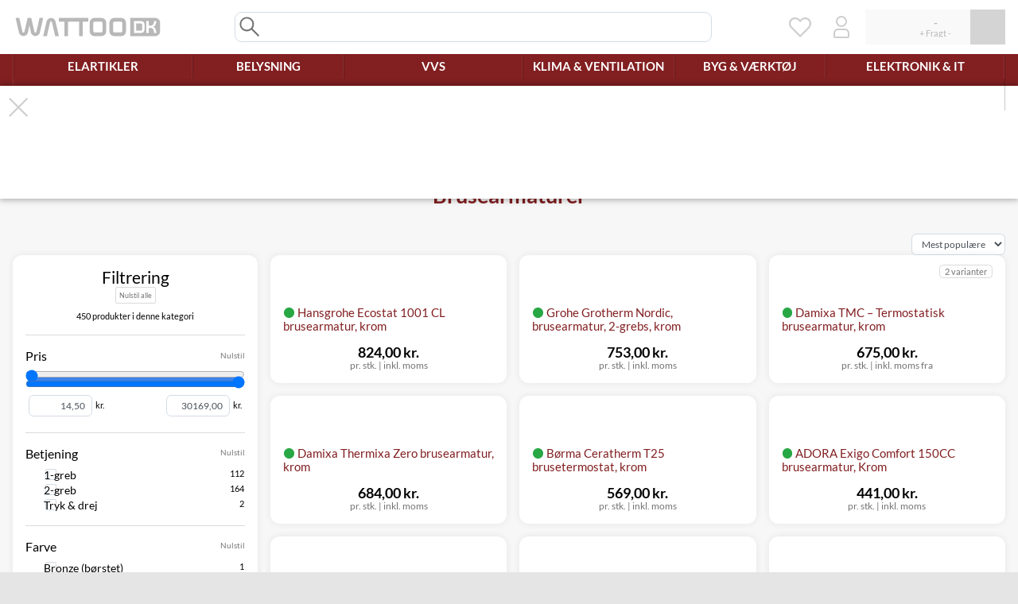

--- FILE ---
content_type: text/html; charset=UTF-8
request_url: https://www.wattoo.dk/vvs/vandhaner/brusearmaturer?t=2153
body_size: 45925
content:
<!DOCTYPE html>
<html class="ws-smoothScroll" lang="da">
<head>
            <meta charset="utf-8">
        <meta http-equiv="X-UA-Compatible" content="IE=edge">
        <meta content="width=280, height=280, maximum-scale=3, initial-scale=1, user-scalable=1" name="viewport">
        <meta name="description" content="Stort udvalg af de bedste brusearmaturer, der kombinerer stil, teknologi og bæredygtighed for den ultimative oplevelse. Køb billigt online hos Wattoo.">
    
    <title>Brusearmaturer - lækre, vandbesparende modeller i krom og mat sort. ‒ WATTOO.DK</title>
    
            <link rel="stylesheet" href="/build/shop/css/style.61409aba.css">

        
        


    

                <script id="runtimeStorage" type="application/json">{"app":{"locale":"da","currency":"DKK","isBot":true,"maxBuyLimit":5000},"vendors":{"tawkTo":{"id":"5e317ce28e78b86ed8aba20c"},"microsoftAds":{"id":"5649088"}},"modules":{"lastTaxon":{"id":1267},"filterAjax":{"ajax":{"index":"\/ajax\/taxons\/index\/1267"},"page":1,"query":"","facets":[{"id":-10,"type":"c"},{"id":1139,"type":"f"},{"id":3,"type":"f"},{"id":3878,"type":"f"}]}},"translations":[]}</script>
        <script src="/build/shop/runtime.8057c978.js" defer></script><script src="/build/shop/js/app251.750e2f56.js" defer></script><script src="/build/shop/js/app703.01f468d0.js" defer></script><script src="/build/shop/js/app519.16a626ea.js" defer></script><script src="/build/shop/js/app989.e0039d10.js" defer></script><script src="/build/shop/js/app425.85107641.js" defer></script><script src="/build/shop/js/app.44c89cbe.js" defer></script>
    
    <script src="/build/shop/js/app952.a1843490.js" defer></script><script src="/build/shop/js/appProducts.eb12b468.js" defer></script>

    



    <script>
  !function(f,b,e,v,n,t,s)
  {if(f.fbq)return;n=f.fbq=function(){n.callMethod?
  n.callMethod.apply(n,arguments):n.queue.push(arguments)};
  if(!f._fbq)f._fbq=n;n.push=n;n.loaded=!0;n.version='2.0';
  n.queue=[];t=b.createElement(e);t.async=!0;
  t.src=v;s=b.getElementsByTagName(e)[0];
  s.parentNode.insertBefore(t,s)}(window, document,'script',
  'https://connect.facebook.net/en_US/fbevents.js');
</script><script>window.plausible=window.plausible||function(){(plausible.q=plausible.q||[]).push(arguments)},plausible.init=plausible.init||function(i){plausible.o=i||{}};plausible.init()</script><script src="https://plausible.io/js/pa-hb0WmWjUb5U3fhSS-vd-a.js" async event-client_id="019c19f2-6466-7316-87b5-a0ef8aefc1ec"></script>

    <script type="application/ld+json">{"@context":"https://schema.org","@graph":[{"@type":"ItemList","numberOfItems":552,"itemListElement":[{"@type":"Product","name":"Hansgrohe Ecostat 1001 CL brusearmatur, krom","description":"Hansgrohe Ecostat 1001 CL brusetermostat, krom Hansgrohe Ecostat 1001 CL brusetermostat er designet til at levere en komfortabel og sikker bruseoplevelse. Den termostatiske funktion sikrer en konstant vandtemperatur, selv ved udsving i vandtrykket, hvilket forhindrer ubehagelige temperaturændringer under brusebadet. Den indbyggede sikkerhedsspærre ved 40°C beskytter mod skoldning, hvilket gør den ideel til familier med børn. Den justerbare temperaturbegrænsning giver mulighed for yderligere tilpasning af maksimal vandtemperatur. Med en maksimal gennemstrømningsmængde på 16 l/min ved 3 bar leverer termostaten en generøs vandstrøm. Det ergonomiske design med metalgreb sikrer nem og præcis betjening. Den holdbare kromfinish tilføjer et tidløst udseende og er nem at rengøre, hvilket sikrer langvarig glans. Funktioner og Fordele Konstant vandtemperatur: Termostatisk teknologi sikrer stabil temperatur under hele brusebadet. Sikkerhedsspærre: Beskytter mod skoldning med en spærre ved 40°C. Justerbar temperaturbegrænsning: Mulighed for at tilpasse den maksimale vandtemperatur. Høj gennemstrømningsmængde: Leverer op til 16 l/min ved 3 bar. Ergonomisk design: Metal greb for nem og præcis betjening. Holdbar finish: Kromfinish for et tidløst udseende og nem rengøring. Ecostop-knap: Begrænser vandforbruget til 10 l/min. Specifikationer Overflade: Krom Installation: Vægmontering uden rosetter og forskruninger Gennemstrømningsmængde: Maks. 16 l/min ved 3 bar Sikkerhedsspærre: Ved 40°C Tilslutningstype: G ½ Centerafstand: 150 ± 12 mm Materiale: Metalgreb","sku":"722383104","offers":{"@type":"Offer","url":"https://www.wattoo.dk/hansgrohe-ecostat-1001-cl-u-roset-krom-722383104","priceCurrency":"DKK","price":659.2,"availability":"https://schema.org/InStock","shippingDetails":{"@type":"OfferShippingDetails","shippingRate":{"@type":"MonetaryAmount","currency":"DKK","value":39},"shippingDestination":{"@type":"DefinedRegion","addressCountry":"DK"},"deliveryTime":{"@type":"ShippingDeliveryTime","handlingTime":{"@type":"QuantitativeValue","maxValue":0,"minValue":0,"unitCode":"DAY"},"transitTime":{"@type":"QuantitativeValue","maxValue":2,"minValue":1,"unitCode":"DAY"}}},"itemCondition":"https://schema.org/NewCondition"},"image":["https://www.wattoo.dk/media/cache/sylius_original/7f/1f/5868d771e5d26a2ce42bc004dcc3.jpg","https://www.wattoo.dk/media/cache/sylius_original/ab/39/491d3338bca37d182c0b5057d864.jpg"],"gtin":"4011097801933","brand":{"@type":"Brand","name":"Hansgrohe"},"mpn":"13213000"},{"@type":"Product","name":"Grohe Grotherm Nordic, brusearmatur, 2-grebs, krom","description":"Grohe Grotherm Nordic brusearmatur Grohe Grohtherm Nordic termostatbatteri til brus er et moderne og funktionelt brusearmatur, der kombinerer avanceret teknologi med et elegant design. Det sikrer præcis styring af vandtemperaturen og -mængden, hvilket gør din bruseoplevelse både komfortabel og sikker. Armaturets ergonomiske greb og holdbare krombelægning gør det til et pålideligt valg for dit badeværelse. Funktioner og fordele: GROHE TurboStat® teknologi: Sikrer hurtig og præcis temperaturregulering. SafeStop funktion: Beskytter mod skoldning ved 38 °C. EcoButton: Hjælper med at reducere vandforbruget. StarLight® krombelægning: Giver en skinnende og slidstærk overflade. Ergonomisk design: Nem betjening, selv med våde hænder. Specifikationer: Farve: Krom Montering: Vægmonteret Temperaturlås: SafeStop ved 38 °C Materiale: Robust metal med krombelægning Vandbesparelse: Reducerer forbrug uden kompromis Grohe Grohtherm Nordic termostatbatteri til brus er det ideelle valg for dig, der ønsker et elegant og funktionelt brusearmatur, der sikrer en behagelig og sikker bruseoplevelse hver dag.","sku":"722451404","offers":{"@type":"Offer","url":"https://www.wattoo.dk/grohe-grohtherm-new-termostatbatteri-til-brus-722451404","priceCurrency":"DKK","price":602.4,"availability":"https://schema.org/InStock","shippingDetails":{"@type":"OfferShippingDetails","shippingRate":{"@type":"MonetaryAmount","currency":"DKK","value":39},"shippingDestination":{"@type":"DefinedRegion","addressCountry":"DK"},"deliveryTime":{"@type":"ShippingDeliveryTime","handlingTime":{"@type":"QuantitativeValue","maxValue":0,"minValue":0,"unitCode":"DAY"},"transitTime":{"@type":"QuantitativeValue","maxValue":2,"minValue":1,"unitCode":"DAY"}}},"itemCondition":"https://schema.org/NewCondition"},"image":["https://www.wattoo.dk/media/cache/sylius_original/85/94/f9a6058ab98878b14e98e788d6af.jpg","https://www.wattoo.dk/media/cache/sylius_original/15/b7/4e27c00736d124c099668a3e16e0.jpg"],"gtin":"4005176319457","brand":{"@type":"Brand","name":"Grohe"},"mpn":"34587000"},{"@type":"Product","name":"Damixa TMC – Termostatisk brusearmatur med sorte håndtag, krom","description":"Damixa TMC Brusearmatur Dette termostatiske brusearmatur fra Damixa kombinerer funktionalitet med et stilrent design. De sorte håndtag giver et moderne udtryk, der passer ind i ethvert badeværelse. Anti-skoldning Eco-Klik vandsparefunktion 1/2\" tilslutning for bruser Standard 150mm CC Yderligere information Armaturet leveres uden rosetter og excentriske forskruninger, hvilket giver mulighed for at tilpasse installationen efter behov. Støjgruppe 2 Trykgruppe 300 kPa Tilslutning: 3/4\" omløbere","sku":"727813604","offers":{"@type":"Offer","url":"https://www.wattoo.dk/term-batt-tmc-727813604","priceCurrency":"DKK","price":540,"availability":"https://schema.org/InStock","shippingDetails":{"@type":"OfferShippingDetails","shippingRate":{"@type":"MonetaryAmount","currency":"DKK","value":39},"shippingDestination":{"@type":"DefinedRegion","addressCountry":"DK"},"deliveryTime":{"@type":"ShippingDeliveryTime","handlingTime":{"@type":"QuantitativeValue","maxValue":0,"minValue":0,"unitCode":"DAY"},"transitTime":{"@type":"QuantitativeValue","maxValue":3,"minValue":2,"unitCode":"DAY"}}},"itemCondition":"https://schema.org/NewCondition"},"image":["https://www.wattoo.dk/media/cache/sylius_original/81/e8/12c2879710dfcb34bfcebaa1dfaf.jpg","https://www.wattoo.dk/media/cache/sylius_original/db/c8/3bcb85038775659f695c8e9713d2.jpg","https://www.wattoo.dk/media/cache/sylius_original/6e/c2/d6a442e8c32e1c943e1fa0bf583a.jpg"],"gtin":"5708516052951","brand":{"@type":"Brand","name":"Damixa"},"mpn":"274500000"},{"@type":"Product","name":"Damixa Thermixa Zero brusearmatur, krom","description":"Damixa Thermixa Zero Brusearmatur Thermixa Zero brusearmaturet fra Damixa kombinerer stilrent design med praktiske funktioner. Armaturet er udført i krom og har en keramisk kartusche, der sikrer lang holdbarhed og præcis styring af vandtemperaturen. Funktioner og Egenskaber: Keramisk kartusche Anti-skoldning Eco-Klik vandsparefunktion 1/2\" tilslutning for bruser Standard 150mm CC Støjgruppe 1 Trykgruppe 150 kPa Bemærk: Leveres uden rosetter og excentriske forskruninger.","sku":"722193604","offers":{"@type":"Offer","url":"https://www.wattoo.dk/damixa-termostat-tmc-bruser-722193604","priceCurrency":"DKK","price":547.2,"availability":"https://schema.org/InStock","shippingDetails":{"@type":"OfferShippingDetails","shippingRate":{"@type":"MonetaryAmount","currency":"DKK","value":39},"shippingDestination":{"@type":"DefinedRegion","addressCountry":"DK"},"deliveryTime":{"@type":"ShippingDeliveryTime","handlingTime":{"@type":"QuantitativeValue","maxValue":0,"minValue":0,"unitCode":"DAY"},"transitTime":{"@type":"QuantitativeValue","maxValue":2,"minValue":1,"unitCode":"DAY"}}},"itemCondition":"https://schema.org/NewCondition"},"image":["https://www.wattoo.dk/media/cache/sylius_original/89/9f/d75efea1201cb1387ca88a155723.jpg","https://www.wattoo.dk/media/cache/sylius_original/d2/ef/2d8dfdcc3f3fe6381c699c6792e0.jpg"],"gtin":"5708516728924","brand":{"@type":"Brand","name":"Damixa"},"mpn":"574500000"},{"@type":"Product","name":"Børma Ceratherm T25 brusetermostat, krom","description":"Børma Ceratherm T25 brusetermostat, krom Cerathermserien fra Ideal Standard & Børma er en serie af brusesystemer og termostater i et tidsløst og flot design. Du går ikke på kompromis med komfort og kvalitet, når du vælger et Ceratherm armatur. Farve: Krom Betjening: 2-greb Keramisk ventiloverdel Skoldningsspærre Vandsparer Uden forskruninger og rosetter Afgang: Ned, G1/2\" til bruseslange Centerafstand: 150 mm Materiale: Messing Vandforbrug ved 3 bars vandtryk: 9 l/min","sku":"722605004","offers":{"@type":"Offer","url":"https://www.wattoo.dk/boerma-ceratherm-t25-brusetermostat-krom-722605004","priceCurrency":"DKK","price":455.2,"availability":"https://schema.org/InStock","shippingDetails":{"@type":"OfferShippingDetails","shippingRate":{"@type":"MonetaryAmount","currency":"DKK","value":39},"shippingDestination":{"@type":"DefinedRegion","addressCountry":"DK"},"deliveryTime":{"@type":"ShippingDeliveryTime","handlingTime":{"@type":"QuantitativeValue","maxValue":0,"minValue":0,"unitCode":"DAY"},"transitTime":{"@type":"QuantitativeValue","maxValue":3,"minValue":2,"unitCode":"DAY"}}},"itemCondition":"https://schema.org/NewCondition"},"image":["https://www.wattoo.dk/media/cache/sylius_original/0d/af/12bd238f9f0b60b0b912f18d43df.jpg","https://www.wattoo.dk/media/cache/sylius_original/f9/c0/34acfa7066a3b7c21ee99d3e2d6c.jpg","https://www.wattoo.dk/media/cache/sylius_original/de/3a/bb3c567bfe0fe4f5081c2084fe61.jpg"],"gtin":"4015413346108","brand":{"@type":"Brand","name":"Ideal Standard"},"mpn":"F1768AA"},{"@type":"Product","name":"ADORA Exigo Comfort 150CC brusearmatur, Krom","description":"ADORA Exigo Comfort 150CC brusearmatur, termostatstyret, kromDette ADORA Exigo Comfort 150CC brusearmatur i krom kombinerer sikkerhed med et elegant design. Brusearmaturet er termostatstyret og udstyret med en intelligent dobbelt skoldningssikring, der minimerer risikoen for uheld. Den integrerede afsætningsplade tilbyder en praktisk løsning til opbevaring af shampoo og andre bruseprodukter, hvilket eliminerer behovet for en separat hylde på badeværelset.Udover sit stilrene udseende og de praktiske funktioner, er dette brusearmatur også energieffektivt. Det er udstyret med en eco-stop vandsparerfunktion, som effektivt reducerer vandforbruget uden at gå på kompromis med bruseoplevelsen. Termostatarmaturet har desuden en indbygget sikring mod koldvandstop, og leveres komplet med både filter- og gummipakninger.Farve: KromBetjening: 2-grebVandsparer: Ja, med eco-stop funktionCenterafstand: 150 mmDobbelt skoldningssikringAfsætningspladeSikring mod koldvandstopInkluderer filter- og gummipakninger","sku":"9909002149","offers":{"@type":"Offer","url":"https://www.wattoo.dk/adora-exigo-comfort-150cc-term-armatur-g1-2-ned-krom-9909002149","priceCurrency":"DKK","price":352.8,"availability":"https://schema.org/InStock","shippingDetails":{"@type":"OfferShippingDetails","shippingRate":{"@type":"MonetaryAmount","currency":"DKK","value":39},"shippingDestination":{"@type":"DefinedRegion","addressCountry":"DK"},"deliveryTime":{"@type":"ShippingDeliveryTime","handlingTime":{"@type":"QuantitativeValue","maxValue":0,"minValue":0,"unitCode":"DAY"},"transitTime":{"@type":"QuantitativeValue","maxValue":2,"minValue":1,"unitCode":"DAY"}}},"itemCondition":"https://schema.org/NewCondition"},"image":["https://www.wattoo.dk/media/cache/sylius_original/c5/39/23c38e694c3e054423eabdcea805.png"],"gtin":"5701951128915","brand":{"@type":"Brand","name":"ADORA"},"mpn":"12824.00"},{"@type":"Product","name":"Damixa Thermixa Zero termostatarmatur, studs op","description":"Keramisk kartuscheAnti-skoldningEco-Klik vandsparefunktion3/4&quot; studs op for bruserstangStandard 150mm CCInkl. rosetter og excentriske forskruningerSt&#248;jgruppe 1Trykgruppe 150 kPa","sku":"722190604","offers":{"@type":"Offer","url":"https://www.wattoo.dk/damixa-thermixa-zero-termostatarmatur-studs-op-722190604","priceCurrency":"DKK","price":672.8,"availability":"https://schema.org/InStock","shippingDetails":{"@type":"OfferShippingDetails","shippingRate":{"@type":"MonetaryAmount","currency":"DKK","value":39},"shippingDestination":{"@type":"DefinedRegion","addressCountry":"DK"},"deliveryTime":{"@type":"ShippingDeliveryTime","handlingTime":{"@type":"QuantitativeValue","maxValue":0,"minValue":0,"unitCode":"DAY"},"transitTime":{"@type":"QuantitativeValue","maxValue":3,"minValue":2,"unitCode":"DAY"}}},"itemCondition":"https://schema.org/NewCondition"},"image":["https://www.wattoo.dk/media/cache/sylius_original/d0/92/bf9cb9d1950d5dba88a5fe7cfed3.jpg","https://www.wattoo.dk/media/cache/sylius_original/17/3f/653e4cec68d35d2212669841a927.jpg"],"gtin":"5708516728948","brand":{"@type":"Brand","name":"Damixa"},"mpn":"574100000"},{"@type":"Product","name":"Grohe Grohtherm 800 brusearmatur, krom","description":"Grohe Grohtherm 800 Termostatbatteri - Komfort og sikkerhed i brusebadet Grohe Grohtherm 800 termostatbatteri kombinerer minimalistisk design med avanceret teknologi, der sikrer en behagelig og sikker bruseoplevelse. Med Grohe TurboStat® teknologi opnås den ønskede temperatur lynhurtigt, hvilket minimerer ventetiden og vandspild. Nøglefunktioner: GROHE StarLight® krom finish: Ridsefast og let at rengøre, hvilket sikrer et varigt, elegant udseende. GROHE TurboStat®: Konstant vandtemperatur øjeblikkeligt og pålideligt. SafeStop: Begrænser temperaturen til 38°C for at beskytte mod skoldning. GROHE EcoJoy®: Reducerer vandforbruget med op til 50% uden at gå på kompromis med ydeevnen. Ergonomiske greb: Vingeformede greb, der er lette at betjene, selv med våde hænder. Yderligere egenskaber: Vægmonteret design ½\" afgang Integreret blandingsspærre Keramisk overdel 1/2\", 180° Indbyggede kontraventiler og snavssamlere Min. anbefalet tryk: 1.0 bar Dette termostatbatteri er ideelt for dig, der ønsker et stilrent design kombineret med høj funktionalitet og sikkerhed i brusebadet. Datablad – Groheterm 800 brusebatteri (PDF)","sku":"722311004","offers":{"@type":"Offer","url":"https://www.wattoo.dk/grohe-grohtherm-800-brusebatteri-m-termostat-krom-722311004","priceCurrency":"DKK","price":681.6,"availability":"https://schema.org/InStock","shippingDetails":{"@type":"OfferShippingDetails","shippingRate":{"@type":"MonetaryAmount","currency":"DKK","value":39},"shippingDestination":{"@type":"DefinedRegion","addressCountry":"DK"},"deliveryTime":{"@type":"ShippingDeliveryTime","handlingTime":{"@type":"QuantitativeValue","maxValue":0,"minValue":0,"unitCode":"DAY"},"transitTime":{"@type":"QuantitativeValue","maxValue":2,"minValue":1,"unitCode":"DAY"}}},"itemCondition":"https://schema.org/NewCondition"},"image":["https://www.wattoo.dk/media/cache/sylius_original/a2/74/38a6c92e1835a20ebe7bdf2b3768.jpg","https://www.wattoo.dk/media/cache/sylius_original/be/7b/4a89c91b09d31906bd76ac92f10a.jpg","https://www.wattoo.dk/media/cache/sylius_original/e4/01/5baa8389210b7ff241b1ed58d537.jpg"],"gtin":"4005176310096","brand":{"@type":"Brand","name":"Grohe"},"mpn":"34561000"},{"@type":"Product","name":"Ideal Standard Ceratherm T125 brusetermostat, krom","description":"Ideal Standard Ceratherm T125 brusetermostat Ceratherm serien fra Ideal Standard & Børma er en serie af brusesystemer og termostater i et tidsløst og flot design. Du går ikke på kompromis med komfort og kvalitet, når du vælger et Ceratherm armatur. Værd at vide: Krom og keramisk ventiloverdel Skoldningsspærre Vandsparer Uden forskruninger og rosetter Afgang ned G1/2\" til bruseslange Betjeningsvenlige pindegreb i metal Tilgange: G3/4\" omløbere Kontraventiler i tilgange","sku":"722584004","offers":{"@type":"Offer","url":"https://www.wattoo.dk/term-batt-ideal-std-ceratherm-t125-krom-722584004","priceCurrency":"DKK","price":1603.2,"availability":"https://schema.org/InStock","shippingDetails":{"@type":"OfferShippingDetails","shippingRate":{"@type":"MonetaryAmount","currency":"DKK","value":39},"shippingDestination":{"@type":"DefinedRegion","addressCountry":"DK"},"deliveryTime":{"@type":"ShippingDeliveryTime","handlingTime":{"@type":"QuantitativeValue","maxValue":0,"minValue":0,"unitCode":"DAY"},"transitTime":{"@type":"QuantitativeValue","maxValue":3,"minValue":2,"unitCode":"DAY"}}},"itemCondition":"https://schema.org/NewCondition"},"image":["https://www.wattoo.dk/media/cache/sylius_original/c3/51/3320bd26ccedef1daef4d3eab688.jpg"],"gtin":"4015413351812","brand":{"@type":"Brand","name":"Ideal Standard"},"mpn":"A7597AA"},{"@type":"Product","name":"Børma Standard brusearmatur, krom","description":"2-grebs keramiske ventiloverdele afg. op el. ned G3/4\" uden forskruninger og rosetter tilgange: G3/4\" omløbere","sku":"725804104","offers":{"@type":"Offer","url":"https://www.wattoo.dk/vaegbatt-2gr-fork-725804104","priceCurrency":"DKK","price":459.2,"availability":"https://schema.org/InStock","shippingDetails":{"@type":"OfferShippingDetails","shippingRate":{"@type":"MonetaryAmount","currency":"DKK","value":39},"shippingDestination":{"@type":"DefinedRegion","addressCountry":"DK"},"deliveryTime":{"@type":"ShippingDeliveryTime","handlingTime":{"@type":"QuantitativeValue","maxValue":0,"minValue":0,"unitCode":"DAY"},"transitTime":{"@type":"QuantitativeValue","maxValue":3,"minValue":2,"unitCode":"DAY"}}},"itemCondition":"https://schema.org/NewCondition"},"image":["https://www.wattoo.dk/media/cache/sylius_original/e7/e1/d034208acd1aa3debd23daf9ba9c.jpg","https://www.wattoo.dk/media/cache/sylius_original/8c/64/9f5258efc6447fcf9bd12e748b8f.jpg"],"gtin":"3800019257337","brand":{"@type":"Brand","name":"Børma"},"mpn":"B7535AA"},{"@type":"Product","name":"Børma Standard – Kar/brusearmatur uden termostat og afgang op og ned, ","description":"2-grebs keramiske ventiloverdele afg. op/ned G3/4\" uden forskruninger og rosetter med omskifter tilgange: G3/4\" omløbere krom Måltegning / Reservdele (PDF)","sku":"726514104","offers":{"@type":"Offer","url":"https://www.wattoo.dk/kar-brusbatt-2gr-m-omsk-726514104","priceCurrency":"DKK","price":655.2,"availability":"https://schema.org/InStock","shippingDetails":{"@type":"OfferShippingDetails","shippingRate":{"@type":"MonetaryAmount","currency":"DKK","value":39},"shippingDestination":{"@type":"DefinedRegion","addressCountry":"DK"},"deliveryTime":{"@type":"ShippingDeliveryTime","handlingTime":{"@type":"QuantitativeValue","maxValue":0,"minValue":0,"unitCode":"DAY"},"transitTime":{"@type":"QuantitativeValue","maxValue":3,"minValue":2,"unitCode":"DAY"}}},"itemCondition":"https://schema.org/NewCondition"},"image":["https://www.wattoo.dk/media/cache/sylius_original/98/01/9276068b60fb6045ec7927389d6f.jpg","https://www.wattoo.dk/media/cache/sylius_original/96/d9/de00640c6c8dc0b2ef0a64b87956.jpg","https://www.wattoo.dk/media/cache/sylius_original/7c/9e/d619be8d51cc430cbd1ec4bedc96.jpg","https://www.wattoo.dk/media/cache/sylius_original/8b/f6/a4aa49a95af4b700f27165846175.jpg"],"gtin":"3800019257344","brand":{"@type":"Brand","name":"Ideal Standard & Børma"},"mpn":"B7536AA"},{"@type":"Product","name":"Damixa TMC – Termostatisk kar/brusearmatur med sorte håndtag, krom","description":"Anti-skoldning Eco-Klik vandsparefunktion 1/2\" tilslutning for bruser Uden rosetter og excentriske forskruninger 1/2\" tilslutning Standard 150mm CC Omskifter i håndtag Støjgruppe 2 Trykgruppe 300 kPa","sku":"727811604","offers":{"@type":"Offer","url":"https://www.wattoo.dk/kar-brusbatt-tmc-727811604","priceCurrency":"DKK","price":1169.6,"availability":"https://schema.org/InStock","shippingDetails":{"@type":"OfferShippingDetails","shippingRate":{"@type":"MonetaryAmount","currency":"DKK","value":39},"shippingDestination":{"@type":"DefinedRegion","addressCountry":"DK"},"deliveryTime":{"@type":"ShippingDeliveryTime","handlingTime":{"@type":"QuantitativeValue","maxValue":0,"minValue":0,"unitCode":"DAY"},"transitTime":{"@type":"QuantitativeValue","maxValue":3,"minValue":2,"unitCode":"DAY"}}},"itemCondition":"https://schema.org/NewCondition"},"image":["https://www.wattoo.dk/media/cache/sylius_original/26/24/44585e5af3911b50eda0ef319203.jpg","https://www.wattoo.dk/media/cache/sylius_original/24/38/9c45fbed86c9f622128930573de1.jpg"],"gtin":"5708516053019","brand":{"@type":"Brand","name":"Damixa"},"mpn":"276500000"},{"@type":"Product","name":"Grohe Grotherm 800 Cosmopolitan brusearmatur, 2-grebs, krom","description":"Grohe Grotherm 800 Cosmopolitan brusearmatur Dette Grohtherm 800 termostatbatteri er perfekt til dig, som ønsker et minimalistisk design og en bruser, hvor du ikke skal vente længe på den ønskede temperatur. Med Grohe TurboStat teknologien opnår du hurtigt din foretrukne temperatur, så du undgår spild af vand og ventetid. Armaturet har Grohes SafeStop teknologi, der beskytter mod skoldning ved at begrænse temperaturen til 38 grader. EcoJoy sørger for et vandbesparende brusesystem uden at gå på kompromis med gennemstrømningen. Brusearmaturet kommer i krom, der let passer ind i badeværelset. Grohe StarLight belægningen gør vedligeholdelsen lettere og sikrer, at dit brusebatteri holder i mange år. Egenskaber: Grohe StarLight®: Krombelægning, der er ridsefast og let at rengøre. Grohe TurboStat: Konstant vandtemperatur øjeblikkeligt og pålideligt. SafeStop: Knap til skoldningsbeskyttelse. Grohe EcoJoy®: Reducerer dit vandforbrug med op til 50%. EcoButton: Reguleringsgreb, der reducerer dit vandforbrug med op til 50%. Produktblad (PDF)","sku":"722420404","offers":{"@type":"Offer","url":"https://www.wattoo.dk/grohe-grohtherm-800-cosmopolitan-termostatarmatur-til-brus-uden-tilslutninger-722420404","priceCurrency":"DKK","price":865.6,"availability":"https://schema.org/InStock","shippingDetails":{"@type":"OfferShippingDetails","shippingRate":{"@type":"MonetaryAmount","currency":"DKK","value":39},"shippingDestination":{"@type":"DefinedRegion","addressCountry":"DK"},"deliveryTime":{"@type":"ShippingDeliveryTime","handlingTime":{"@type":"QuantitativeValue","maxValue":0,"minValue":0,"unitCode":"DAY"},"transitTime":{"@type":"QuantitativeValue","maxValue":3,"minValue":2,"unitCode":"DAY"}}},"itemCondition":"https://schema.org/NewCondition"},"image":["https://www.wattoo.dk/media/cache/sylius_original/e9/db/a2b069db7985490e519bec75ceb1.jpg","https://www.wattoo.dk/media/cache/sylius_original/bd/d3/0e5c267fd3e5d4be7f44a1bd7736.jpg"],"gtin":"4005176612046","brand":{"@type":"Brand","name":"Grohe"},"mpn":"34767000"},{"@type":"Product","name":"Hansgrohe Ecostat Comfort brusearmatur, krom","description":"Hansgrohe Ecostat Comfort brusetermostat er designet til at levere en sikker og komfortabel bruseoplevelse. Termostaten reagerer hurtigt på ændringer i vandtryk og opretholder en konstant temperatur, hvilket sikrer en behagelig bruseoplevelse. EcoStop-funktionen hjælper med at reducere vandforbruget, hvilket er både miljøvenligt og økonomisk. Sikkerhedsspærren ved 40°C beskytter mod utilsigtet skoldning, hvilket gør den ideel til familier med børn. Det ergonomiske design med metalgreb sikrer nem betjening, selv med våde hænder. Fås i en række stilfulde overflader, herunder krom, mat hvid, mat sort, børstet sort krom og poleret messing, der passer til forskellige badeværelsesindretninger. Specifikationer Overflade: Krom, Mat hvid, Mat sort, Børstet sort krom, Poleret messing Vandforbrug: Maks. 10 l/min med EcoStop Sikkerhedsspærre: Ved 40°C Termostatkartusche: Med keramisk ventil 180° Montering: Vægmontering med standard 150 mm installation Gennemstrømsmængde: 17 l/min ved 3 bar Funktioner: EcoStop, SafetyStop, QuickClean","sku":"722375104","offers":{"@type":"Offer","url":"https://www.wattoo.dk/hansgrohe-ecostat-comfort-krom-722375104","priceCurrency":"DKK","price":1012.8,"availability":"https://schema.org/InStock","shippingDetails":{"@type":"OfferShippingDetails","shippingRate":{"@type":"MonetaryAmount","currency":"DKK","value":39},"shippingDestination":{"@type":"DefinedRegion","addressCountry":"DK"},"deliveryTime":{"@type":"ShippingDeliveryTime","handlingTime":{"@type":"QuantitativeValue","maxValue":0,"minValue":0,"unitCode":"DAY"},"transitTime":{"@type":"QuantitativeValue","maxValue":3,"minValue":2,"unitCode":"DAY"}}},"itemCondition":"https://schema.org/NewCondition"},"image":["https://www.wattoo.dk/media/cache/sylius_original/23/e3/a2cba72d00f740f90d7e9e1dfcda.jpg","https://www.wattoo.dk/media/cache/sylius_original/05/2c/14f0463ff4a8bc18e84797109927.jpg","https://www.wattoo.dk/media/cache/sylius_original/c9/3c/0e9788e87c5863a9b356936e3dee.jpg","https://www.wattoo.dk/media/cache/sylius_original/b1/6f/bcb3c15f90309f089804507e33cd.jpg"],"gtin":"4011097678856","brand":{"@type":"Brand","name":"Hansgrohe"},"mpn":"13116000"},{"@type":"Product","name":"Ideal Standard Ceratherm T125 brusetermostat, krom","description":"Cerathermserien fra Ideal Standard &amp; B&#248;rma er en serie af brusesystemer - og termostater i et tidsl&#248;st og flot design. Du g&#229;r ikke p&#229; kompromis med konfort og kvalitet, n&#229;r du v&#230;lger et Ceratherm armatur.&#160;V&#230;rd at vide:&#160;Ideal Standard Ceratherm T125 BrusetermostaKromKeramisk ventiloverdelSkoldningssp&#230;rreVandsparerMed s-forskruninger og rosetterAfg. ned G1/2&quot; til bruseslangeBetjeningsvenlige pindegreb i metalTilgange: G3/4&quot; oml&#248;bereKontraventiler i tilgange. Produktblad (PDF)","sku":"722584204","offers":{"@type":"Offer","url":"https://www.wattoo.dk/term-batt-ideal-std-ceratherm-125-krom-722584204","priceCurrency":"DKK","price":1719.2,"availability":"https://schema.org/InStock","shippingDetails":{"@type":"OfferShippingDetails","shippingRate":{"@type":"MonetaryAmount","currency":"DKK","value":39},"shippingDestination":{"@type":"DefinedRegion","addressCountry":"DK"},"deliveryTime":{"@type":"ShippingDeliveryTime","handlingTime":{"@type":"QuantitativeValue","maxValue":0,"minValue":0,"unitCode":"DAY"},"transitTime":{"@type":"QuantitativeValue","maxValue":3,"minValue":2,"unitCode":"DAY"}}},"itemCondition":"https://schema.org/NewCondition"},"image":["https://www.wattoo.dk/media/cache/sylius_original/57/5b/6248c52b9e47574405099f0a1624.jpg","https://www.wattoo.dk/media/cache/sylius_original/d0/42/0e6f1b1744c3154ab9df1dc9b8ea.jpg","https://www.wattoo.dk/media/cache/sylius_original/ac/aa/4c262693919d0202b99c81acd134.jpg"],"gtin":"4015413351713","brand":{"@type":"Brand","name":"Ideal Standard"},"mpn":"A7587AA"},{"@type":"Product","name":"Børma brusearmatur 2 grebs, krom","description":"Børma Standard Handi brusearmatur, 2-grebs, kromBørma Standard Handi brusearmaturet er designet med fokus på brugervenlighed, hvilket gør det ideelt til steder, hvor mange forskellige mennesker færdes. Det enkle og lette design sikrer nem betjening for alle brugere. Armaturet er udført i en klassisk kromfinish, der passer ind i de fleste badeværelsesmiljøer.Dette brusearmatur er udstyret med to 80 mm metalgreb og keramiske ventiloverdele, som sikrer en præcis og holdbar styring af vandflow og temperatur. Tilslutningen sker via 3/4\" omløbere, og armaturet har en afgang nedad, ligeledes i 3/4\".Betjening: 2-grebsFarve: KromMateriale: Messing, forkrometVentil: KeramiskTilslutning: 3/4\" omløbereAfgang: Ned, 3/4\"Centerafstand: 150 mmGreb: 80 mm metalgrebLeveres uden: Rosetter og forskruninger","sku":"725708114","offers":{"@type":"Offer","url":"https://www.wattoo.dk/br-batt-handi-3-4-ned-krom-725708114","priceCurrency":"DKK","price":893.6,"availability":"https://schema.org/InStock","shippingDetails":{"@type":"OfferShippingDetails","shippingRate":{"@type":"MonetaryAmount","currency":"DKK","value":39},"shippingDestination":{"@type":"DefinedRegion","addressCountry":"DK"},"deliveryTime":{"@type":"ShippingDeliveryTime","handlingTime":{"@type":"QuantitativeValue","maxValue":0,"minValue":0,"unitCode":"DAY"},"transitTime":{"@type":"QuantitativeValue","maxValue":3,"minValue":2,"unitCode":"DAY"}}},"itemCondition":"https://schema.org/NewCondition"},"image":["https://www.wattoo.dk/media/cache/sylius_original/c0/28/2c19d8306d8b08e66b068aab7268.jpg","https://www.wattoo.dk/media/cache/sylius_original/1f/26/0d41c8d5464d4b9d5bac084fb7ce.jpg"],"gtin":"3800019257412","brand":{"@type":"Brand","name":"Børma"},"mpn":"B7543AA"},{"@type":"Product","name":"Damixa Tradition brusearmatur, krom","description":"Tradition termostatarmatur bruser.• Keramisk kartusche• Standard 150mm CC• Inklusiv rosetter og excentriske forskruninger• 1/2&quot; tilslutning for bruser• Med antiskoldning• Vandsparefunktion.","sku":"722210604","offers":{"@type":"Offer","url":"https://www.wattoo.dk/bruseterm-tradition-damixa-722210604","priceCurrency":"DKK","price":1985.6,"availability":"https://schema.org/InStock","shippingDetails":{"@type":"OfferShippingDetails","shippingRate":{"@type":"MonetaryAmount","currency":"DKK","value":39},"shippingDestination":{"@type":"DefinedRegion","addressCountry":"DK"},"deliveryTime":{"@type":"ShippingDeliveryTime","handlingTime":{"@type":"QuantitativeValue","maxValue":0,"minValue":0,"unitCode":"DAY"},"transitTime":{"@type":"QuantitativeValue","maxValue":3,"minValue":2,"unitCode":"DAY"}}},"itemCondition":"https://schema.org/NewCondition"},"image":["https://www.wattoo.dk/media/cache/sylius_original/4d/f6/ca07a093469775fa9cdf9b4d6a9b.jpg"],"gtin":"5708516823650","brand":{"@type":"Brand","name":"Damixa"},"mpn":"374030000"},{"@type":"Product","name":"Grohe Eurosmart brusearmatur, 1-grebs, krom","description":"Grohe Eurosmart Brusearmatur Grohe Eurosmart etgrebs brusearmatur kombinerer stil og funktionalitet i et elegant design. Med sin holdbare krom finish og innovative teknologi er dette armatur et ideelt valg til ethvert moderne badeværelse. Vægmonteret Metalgreb GROHE SilkMove® 35 mm keramisk patron Temperaturbegrænser Indstillelig volumenbegrænser GROHE StarLight® krom finish Bruserafgang ned 1/2\" med integreret kontraventil S-forskruninger Vægrosette af metal Med kontraventil GROHE SilkMove® teknologien sikrer en jævn og præcis betjening af grebet, mens den indbyggede temperaturbegrænser beskytter mod skoldning. Den holdbare krom finish er let at rengøre og bevarer sit skinnende udseende i mange år.","sku":"727089104","offers":{"@type":"Offer","url":"https://www.wattoo.dk/grohe-eurosmart-etgrebsbatteri-til-brus-727089104","priceCurrency":"DKK","price":405.6,"availability":"https://schema.org/InStock","shippingDetails":{"@type":"OfferShippingDetails","shippingRate":{"@type":"MonetaryAmount","currency":"DKK","value":39},"shippingDestination":{"@type":"DefinedRegion","addressCountry":"DK"},"deliveryTime":{"@type":"ShippingDeliveryTime","handlingTime":{"@type":"QuantitativeValue","maxValue":0,"minValue":0,"unitCode":"DAY"},"transitTime":{"@type":"QuantitativeValue","maxValue":3,"minValue":2,"unitCode":"DAY"}}},"itemCondition":"https://schema.org/NewCondition"},"image":["https://www.wattoo.dk/media/cache/sylius_original/e8/60/01d0513ba4c216b7ae2050a15323.jpg"],"gtin":"4005176862304","brand":{"@type":"Brand","name":"Grohe"},"mpn":"33555002"},{"@type":"Product","name":"Grohe Precision Start brusearmatur, mat sort","description":"Grohe Precision Start brusearmatur, mat sort Grohe Precision Start brusearmatur er designet til at give en behagelig og kontrolleret bruseoplevelse. Med en elegant mat sort overflade passer dette armatur perfekt ind i moderne badeværelser. Det er udstyret med en 2-grebs betjening, der giver dig mulighed for præcist at justere vandtemperaturen og -strømmen. Armaturet har en centerafstand på 150 mm, hvilket gør det ideelt til traditionel montering. Brusearmaturet er udstyret med en termostat, der sikrer en konstant vandtemperatur, hvilket øger sikkerheden og komforten under brusebadet. Med et vandforbrug på 25 liter pr. minut ved 3 bar tryk, er det både effektivt og økonomisk. Desuden er der indbygget skoldningsspær, som yderligere beskytter mod pludselige temperaturændringer. Grohe Precision Start er det perfekte valg for dem, der ønsker et stilfuldt og funktionelt brusearmatur. Produktblad (PDF)","sku":"722334131","offers":{"@type":"Offer","url":"https://www.wattoo.dk/precision-start-termostat-bruser-vaeg-udv-722334131","priceCurrency":"DKK","price":1095.2,"availability":"https://schema.org/InStock","shippingDetails":{"@type":"OfferShippingDetails","shippingRate":{"@type":"MonetaryAmount","currency":"DKK","value":39},"shippingDestination":{"@type":"DefinedRegion","addressCountry":"DK"},"deliveryTime":{"@type":"ShippingDeliveryTime","handlingTime":{"@type":"QuantitativeValue","maxValue":0,"minValue":0,"unitCode":"DAY"},"transitTime":{"@type":"QuantitativeValue","maxValue":2,"minValue":1,"unitCode":"DAY"}}},"itemCondition":"https://schema.org/NewCondition"},"image":["https://www.wattoo.dk/media/cache/sylius_original/0b/d7/18c45b56a768a323627c23b55f3c.jpg","https://www.wattoo.dk/media/cache/sylius_original/96/df/9dd3a725a8b80f708c9afb90747a.jpg"],"gtin":"4005176782237","brand":{"@type":"Brand","name":"Grohe"},"mpn":"345942430"},{"@type":"Product","name":"Hansgrohe Logis Håndvaskarmatur til væg, krom","description":"Hansgrohe Logis Håndvaskarmatur Hansgrohe Logis etgrebs håndvaskarmatur til vægmontering i krom kombinerer stil og funktionalitet. Armaturet er designet til at give en behagelig brugeroplevelse med sin keramiske kartusche og justerbare temperaturbegrænsning. Specifikationer Fremspring: 194 mm Normalstråle Gennemstrømsmængde: 5 l/min CC: 150 mm Keramisk kartusche Temperaturbegrænsning kan justeres Med lyddæmper Kvalitet og Design Dette armatur fra Hansgrohe er ikke kun funktionelt, men også designet til at være en stilfuld tilføjelse til dit badeværelse. Den krom finish sikrer et rent og moderne udseende, der passer ind i ethvert badeværelsesmiljø.","sku":"702469104","offers":{"@type":"Offer","url":"https://www.wattoo.dk/hansgrohe-logis-handvaskarmatur-til-vaeg-krom-702469104-1","priceCurrency":"DKK","price":817.6,"availability":"https://schema.org/InStock","shippingDetails":{"@type":"OfferShippingDetails","shippingRate":{"@type":"MonetaryAmount","currency":"DKK","value":39},"shippingDestination":{"@type":"DefinedRegion","addressCountry":"DK"},"deliveryTime":{"@type":"ShippingDeliveryTime","handlingTime":{"@type":"QuantitativeValue","maxValue":0,"minValue":0,"unitCode":"DAY"},"transitTime":{"@type":"QuantitativeValue","maxValue":3,"minValue":2,"unitCode":"DAY"}}},"itemCondition":"https://schema.org/NewCondition"},"image":["https://www.wattoo.dk/media/cache/sylius_original/57/61/167e7833fc7c1634e524216134c2.jpg"],"gtin":"4011097769981","brand":{"@type":"Brand","name":"Hansgrohe"},"mpn":"71225000"},{"@type":"Product","name":"Hansgrohe Rebris S brusearmatur, 1-grebs, mat sort","description":"Hansgrohe Rebris S 1-grebs brusearmatur er designet til at levere både æstetik og brugervenlighed. Armaturet er vægmonteret og har et ergonomisk greb, der sikrer nem betjening. Den indbyggede keramiske kartusche sikrer præcis kontrol over vandmængde og temperatur. Rebris S-serien er kendt for sin harmoniske stil, der passer perfekt til wellness-badeværelser. Dette armatur fås i overfladerne krom og mat sort, hvilket giver mulighed for at vælge den variant, der bedst komplementerer dit badeværelsesdesign. Specifikationer Overflader: Krom, Mat sort Installation: Vægmontering Gennemstrømningsmængde: Maks. 21 l/min ved 3 bar Kartusche: Keramisk Tilslutningstype: S-tilslutninger","sku":"726852201","offers":{"@type":"Offer","url":"https://www.wattoo.dk/br-batt-hg-rebis-s-1-greb-mat-sort-726852201","priceCurrency":"DKK","price":767.2,"availability":"https://schema.org/InStock","shippingDetails":{"@type":"OfferShippingDetails","shippingRate":{"@type":"MonetaryAmount","currency":"DKK","value":39},"shippingDestination":{"@type":"DefinedRegion","addressCountry":"DK"},"deliveryTime":{"@type":"ShippingDeliveryTime","handlingTime":{"@type":"QuantitativeValue","maxValue":0,"minValue":0,"unitCode":"DAY"},"transitTime":{"@type":"QuantitativeValue","maxValue":3,"minValue":2,"unitCode":"DAY"}}},"itemCondition":"https://schema.org/NewCondition"},"image":["https://www.wattoo.dk/media/cache/sylius_original/03/c7/781d49daec2569fdb3aaab3d3d21.jpg","https://www.wattoo.dk/media/cache/sylius_original/47/dc/7f5768179517556878ec3c05fd12.jpg","https://www.wattoo.dk/media/cache/sylius_original/19/77/2b77fee07a67ef7cdd87048f1a39.jpg","https://www.wattoo.dk/media/cache/sylius_original/36/52/ee3c8f5f2c8dba62202ae8bde49b.jpg"],"gtin":"4059625401842","brand":{"@type":"Brand","name":"Hansgrohe"},"mpn":"72640670"},{"@type":"Product","name":"Ideal Standard Alu+ brusetermostat, sort (mat)","description":"Ideal Standard's Alu+ brusetermostat (BD582) er designet til at levere både stil og funktionalitet i dit badeværelse. Den termostatiske funktion giver præcis kontrol over vandtemperaturen, hvilket forhindrer pludselige temperaturændringer og øger sikkerheden under brug. Armaturet er fremstillet med fokus på vand- og energibesparelser, hvilket gør det til et miljøvenligt valg. Med dimensionerne 292x105x68 mm passer det perfekt ind i moderne badeværelsesdesigns. Tilgængelig i tre elegante farver: rosé (RO), sølv (SI) og silk black (XG), hvilket giver mulighed for at vælge den variant, der bedst komplementerer din personlige stil. Specifikationer Farver: Rosé (RO), Sølv (SI), Silk Black (XG) Montering: Eksponeret Dimensioner (HxBxD): 104 mm x 50 mm x 292 mm Vægt: 1,19 kg Form: Rund / Buet Type: Brusetermostat","sku":"722617121","offers":{"@type":"Offer","url":"https://www.wattoo.dk/brusetermostat-alu-1-2-afg-sort-722617121","priceCurrency":"DKK","price":518.4,"availability":"https://schema.org/InStock","shippingDetails":{"@type":"OfferShippingDetails","shippingRate":{"@type":"MonetaryAmount","currency":"DKK","value":39},"shippingDestination":{"@type":"DefinedRegion","addressCountry":"DK"},"deliveryTime":{"@type":"ShippingDeliveryTime","handlingTime":{"@type":"QuantitativeValue","maxValue":0,"minValue":0,"unitCode":"DAY"},"transitTime":{"@type":"QuantitativeValue","maxValue":3,"minValue":2,"unitCode":"DAY"}}},"itemCondition":"https://schema.org/NewCondition"},"image":["https://www.wattoo.dk/media/cache/sylius_original/3d/d9/d20b14d97b8d22d92b98d734dee1.jpg"],"gtin":"3800861117155","brand":{"@type":"Brand","name":"Ideal Standard"},"mpn":"BD582XG"},{"@type":"Product","name":"Ideal Standard Idealrain Ceratherm T25 brusesystem, krom","description":"Optimal bruseoplevelse med Ceratherm T25Ideal Standard Idealrain Ceratherm T25 brusesystem tilbyder en kombination af stil og funktionalitet. Med sin elegante krom finish og moderne design, passer dette brusesystem perfekt ind i ethvert badeværelse. Det er udstyret med en brusetermostat, der sikrer en konstant vandtemperatur, hvilket giver en behagelig og sikker bruseoplevelse.Håndbruseren har en diameter på 100 mm og tilbyder tre forskellige strålefunktioner, så du kan tilpasse din bruseoplevelse efter behov. Anti-kalkdyserne sikrer, at vedligeholdelsen er minimal, og at vandstrålerne forbliver effektive over tid. Desuden er der en vandbegrænser, der reducerer vandforbruget til 8 liter pr. minut, hvilket gør systemet både økonomisk og miljøvenligt.Brusesystemet inkluderer også en 1600 mm Idealflex slange og en hovedbruser med en diameter på 200 mm, der giver en luksuriøs bruseoplevelse. Med en højde på 1117 mm og et fremspring på 392,5 mm, er det designet til at passe ind i de fleste badeværelser.Specifikationer:Farve: KromBetjening: 2-grebMed termostat: JaStrålefunktioner: 3Termostatisk: JaHovedbruserdiameter: 200 mmHåndbruserdiameter: 100 mmSlangelængde: 1600 mmVandforbrug v/3 bars vandtryk: 8 l/minHøjde til udløb: 1005 mmFremspring: 392,5 mmOprindelsesland: DEMiljøtiltag: VandbegrænserTilbehør: Med forskruninger og rosetter","sku":"722607824","offers":{"@type":"Offer","url":"https://www.wattoo.dk/ideal-standard-ceratherm-t25-brusesystem-brusetermostat-krom-722607824","priceCurrency":"DKK","price":1575.2,"availability":"https://schema.org/InStock","shippingDetails":{"@type":"OfferShippingDetails","shippingRate":{"@type":"MonetaryAmount","currency":"DKK","value":89},"shippingDestination":{"@type":"DefinedRegion","addressCountry":"DK"},"deliveryTime":{"@type":"ShippingDeliveryTime","handlingTime":{"@type":"QuantitativeValue","maxValue":0,"minValue":0,"unitCode":"DAY"},"transitTime":{"@type":"QuantitativeValue","maxValue":2,"minValue":1,"unitCode":"DAY"}}},"itemCondition":"https://schema.org/NewCondition"},"image":["https://www.wattoo.dk/media/cache/sylius_original/e3/dd/e325eac0dc0ed40ed66a66af589f.jpg","https://www.wattoo.dk/media/cache/sylius_original/eb/e5/756077a0e72d758a16ff1cec8467.jpg","https://www.wattoo.dk/media/cache/sylius_original/76/f8/cc06ebb4372f7e48385bec7401b0.jpg","https://www.wattoo.dk/media/cache/sylius_original/b9/e5/c61ee1f6be826c16c119ffbda2fb.jpg"],"gtin":"4015413345781","brand":{"@type":"Brand","name":"Ideal Standard"},"mpn":"A7208AA"},{"@type":"Product","name":"Lavabo Retro to-grebs badekararmatur med hane, massiv messing","description":"Klassisk design med messingfinish Lavabo Retro-serien er kendetegnet ved et klassisk design med bløde, svungne linjer. Dette armatur er fremstillet i massiv messing, der patinerer smukt ved brug, hvilket giver et unikt og levende udseende over tid. Funktioner og egenskaber Leveres med to-grebs blandingsbatteri 180 mm svingbar tud Grebene er markeret med \"HOT\" og \"COLD\" Centerafstand CC150 Inkluderer 2 stk. rosetter og excentere 1/2\"/3/4\" Materiale Armaturet er fremstillet i massiv messing. Bemærk Da messing er et levende materiale, kan patinering forekomme allerede ved udpakning. Små ridser fra slibningen kan forekomme på den børstede overflade, hvilket er normalt og vil hurtigt skjules af patineringen.","sku":"725775105","offers":{"@type":"Offer","url":"https://www.wattoo.dk/badekararmatur-retro-messing-m-tud-725775105","priceCurrency":"DKK","price":2028,"availability":"https://schema.org/InStock","shippingDetails":{"@type":"OfferShippingDetails","shippingRate":{"@type":"MonetaryAmount","currency":"DKK","value":39},"shippingDestination":{"@type":"DefinedRegion","addressCountry":"DK"},"deliveryTime":{"@type":"ShippingDeliveryTime","handlingTime":{"@type":"QuantitativeValue","maxValue":0,"minValue":0,"unitCode":"DAY"},"transitTime":{"@type":"QuantitativeValue","maxValue":3,"minValue":2,"unitCode":"DAY"}}},"itemCondition":"https://schema.org/NewCondition"},"image":["https://www.wattoo.dk/media/cache/sylius_original/07/ab/1676ed9ddc75561069f9ac732dd3.jpg"],"gtin":"5711402310431","brand":{"@type":"Brand","name":"Lavabo"},"mpn":"53004H"},{"@type":"Product","name":"Oras Nova brusearmatur, krom","description":"Så hæv og sænk du bare varmen, mens du nyder din tid under bruseren.","sku":"722780004","offers":{"@type":"Offer","url":"https://www.wattoo.dk/nova-bruser-termostat-1-2-722780004","priceCurrency":"DKK","price":677.6,"availability":"https://schema.org/InStock","shippingDetails":{"@type":"OfferShippingDetails","shippingRate":{"@type":"MonetaryAmount","currency":"DKK","value":39},"shippingDestination":{"@type":"DefinedRegion","addressCountry":"DK"},"deliveryTime":{"@type":"ShippingDeliveryTime","handlingTime":{"@type":"QuantitativeValue","maxValue":0,"minValue":0,"unitCode":"DAY"},"transitTime":{"@type":"QuantitativeValue","maxValue":3,"minValue":2,"unitCode":"DAY"}}},"itemCondition":"https://schema.org/NewCondition"},"image":["https://www.wattoo.dk/media/cache/sylius_original/f3/b6/dd22f2599c6e1d2b2c0882802fa3.jpg","https://www.wattoo.dk/media/cache/sylius_original/c5/8c/22c3ea1892a7531c48a32a8f85ac.jpg","https://www.wattoo.dk/media/cache/sylius_original/d3/8b/d79434dafa8000bfa9f47320a20a.jpg"],"gtin":"6414150077067","brand":{"@type":"Brand","name":"Oras"},"mpn":"7460"},{"@type":"Product","name":"Oras Optima brusearmatur, krom","description":"Oras Optima brusertermostat er et elegant og smart valg til dit badev&#230;relse. Designet fork&#230;ler &#248;jet og h&#229;nden. Den ekstremt pr&#230;cise termostat, giver dig en stabil vandtemperatur. M&#230;ngdebegr&#230;nseren styrer vandm&#230;ngden for, at spare vand – men sikre samtidig, at der er vand nok til et komfortabelt bad.","sku":"722270104","offers":{"@type":"Offer","url":"https://www.wattoo.dk/oras-optima-brusetermostat-krom-722270104","priceCurrency":"DKK","price":842.4,"availability":"https://schema.org/InStock","shippingDetails":{"@type":"OfferShippingDetails","shippingRate":{"@type":"MonetaryAmount","currency":"DKK","value":39},"shippingDestination":{"@type":"DefinedRegion","addressCountry":"DK"},"deliveryTime":{"@type":"ShippingDeliveryTime","handlingTime":{"@type":"QuantitativeValue","maxValue":0,"minValue":0,"unitCode":"DAY"},"transitTime":{"@type":"QuantitativeValue","maxValue":3,"minValue":2,"unitCode":"DAY"}}},"itemCondition":"https://schema.org/NewCondition"},"image":["https://www.wattoo.dk/media/cache/sylius_original/96/05/7be10bb3c4d1b8ef2fc283b4811e.jpg","https://www.wattoo.dk/media/cache/sylius_original/8a/39/e9fd0fa7deacbdc576058398d85f.jpg","https://www.wattoo.dk/media/cache/sylius_original/d5/07/6f4823e53298678306914514960f.jpg","https://www.wattoo.dk/media/cache/sylius_original/2b/13/65a2cc6c3ede60de400d6b251fd0.jpg"],"gtin":"6414150070419","brand":{"@type":"Brand","name":"Oras"},"mpn":"7160"},{"@type":"Product","name":"Axor Starck Sæt m/termostat, afspærring og omskifter, krom - Hansgrohe","description":"Axor Starck Sæt - stilrent design og høj funktionalitet Dette Axor Starck sæt kombinerer minimalistisk design med avanceret teknologi, hvilket giver dig en optimal bruseoplevelse. Sættet inkluderer et termostatbatteri med både afspærrings- og omskifterfunktion, samt to greb og en roset i krom. Funktioner og Fordele: Termostatstyring: Sikrer en konstant og behagelig temperatur under hele brusebadet. Afspærrings- og omskifterfunktion: Giver dig mulighed for nemt at skifte mellem forskellige udtag. Sikkerhedsspærre: Beskytter mod skoldning ved 38°C. Gennemstrømsmængde: 26 l/min ved 3 bar. Inkluderet: Greb, metalroset, hylster, funktionsblok, termostatkartusche, afspærrings- og omskifterventil. Lyddæmper: Minimerer støj under brug. Montering: Dette sæt er designet til indbygning og kræver iBox Universal (01810180), som skal tilkøbes separat. Kombineres med iBox Universal og lækagesikringer. Materiale: Metal","sku":"722525004","offers":{"@type":"Offer","url":"https://www.wattoo.dk/ax-starck-termostatarmatur-med-afspaerring-og-omskifter-722525004","priceCurrency":"DKK","price":5534.4,"availability":"https://schema.org/InStock","shippingDetails":{"@type":"OfferShippingDetails","shippingRate":{"@type":"MonetaryAmount","currency":"DKK","value":39},"shippingDestination":{"@type":"DefinedRegion","addressCountry":"DK"},"deliveryTime":{"@type":"ShippingDeliveryTime","handlingTime":{"@type":"QuantitativeValue","maxValue":0,"minValue":0,"unitCode":"DAY"},"transitTime":{"@type":"QuantitativeValue","maxValue":3,"minValue":2,"unitCode":"DAY"}}},"itemCondition":"https://schema.org/NewCondition"},"image":["https://www.wattoo.dk/media/cache/sylius_original/c9/19/012b4e5d710408aaa809a8c4a741.jpg","https://www.wattoo.dk/media/cache/sylius_original/80/d3/75c5a209c15982d3daa305f619eb.jpg"],"gtin":"4011097338101","brand":{"@type":"Brand","name":"Hansgrohe"},"mpn":"10720000"},{"@type":"Product","name":"Bruseterm kar/br. trad forkr inkl ros","description":"Tradition termostatarmatur kar/bruser med bruser.• Med antiskoldning og vandsparefunktion• Keramisk kartusche• Standard 150 mm CC• Inklusiv rosetter og excentriske forskruninger• 1500 mm bruserslange i metal• Vandforburg max 15/14 l/m.","sku":"722212604","offers":{"@type":"Offer","url":"https://www.wattoo.dk/bruseterm-kar-br-trad-damixa-722212604","priceCurrency":"DKK","price":3603.2,"availability":"https://schema.org/InStock","shippingDetails":{"@type":"OfferShippingDetails","shippingRate":{"@type":"MonetaryAmount","currency":"DKK","value":39},"shippingDestination":{"@type":"DefinedRegion","addressCountry":"DK"},"deliveryTime":{"@type":"ShippingDeliveryTime","handlingTime":{"@type":"QuantitativeValue","maxValue":0,"minValue":0,"unitCode":"DAY"},"transitTime":{"@type":"QuantitativeValue","maxValue":3,"minValue":2,"unitCode":"DAY"}}},"itemCondition":"https://schema.org/NewCondition"},"image":["https://www.wattoo.dk/media/cache/sylius_original/77/d6/519eab72331ab5d0f6101f5bcbd8.jpg","https://www.wattoo.dk/media/cache/sylius_original/b4/5b/3e5aa4e81854028dea26c27dcbf0.jpg","https://www.wattoo.dk/media/cache/sylius_original/f1/9e/af3abc637e4afa17f9e00063648c.png"],"gtin":"5708516823643","brand":{"@type":"Brand","name":"Damixa"},"mpn":"375030000"},{"@type":"Product","name":"Bruseterm. m/trykknap","description":"Oras Nova brusertermostat med selvlukkende, mekanisk trykknap. Ideel til sv&#248;mmehaller, skoler og andre sportsfaciliteter, hvor man gerne vil sikre at vandet ikke l&#248;ber efter at brugeren er f&#230;rdig med at bade.","sku":"723776104","offers":{"@type":"Offer","url":"https://www.wattoo.dk/oras-nova-termostat-med-selvlukkende-trykknap-723776104","priceCurrency":"DKK","price":1548,"availability":"https://schema.org/InStock","shippingDetails":{"@type":"OfferShippingDetails","shippingRate":{"@type":"MonetaryAmount","currency":"DKK","value":39},"shippingDestination":{"@type":"DefinedRegion","addressCountry":"DK"},"deliveryTime":{"@type":"ShippingDeliveryTime","handlingTime":{"@type":"QuantitativeValue","maxValue":0,"minValue":0,"unitCode":"DAY"},"transitTime":{"@type":"QuantitativeValue","maxValue":3,"minValue":2,"unitCode":"DAY"}}},"itemCondition":"https://schema.org/NewCondition"},"image":["https://www.wattoo.dk/media/cache/sylius_original/94/88/11d8a2d38b5f5ef415cf2cf727f1.jpg","https://www.wattoo.dk/media/cache/sylius_original/0b/93/c3c95977b774efc2e818aa8fdb7c.jpg","https://www.wattoo.dk/media/cache/sylius_original/cd/37/d8e35f41857ccdef9e56a89b3473.jpg"],"gtin":"6414150087103","brand":{"@type":"Brand","name":"Oras"},"mpn":"187075"},{"@type":"Product","name":"Brusetermostat Therm, 150 mm, krom - LAUFEN","description":"LAUFEN THERM termostatarmatur, 150 mm, kromLAUFEN THERM termostatarmaturet er designet til bruseren og leveres med en 1/2\" studs, der er velegnet til tilslutning af en håndbruser. Armaturet er udført i en holdbar kromfinish, som gør det nemt at rengøre og vedligeholde, hvilket sikrer en lang levetid og et pænt udseende i badeværelset.For at sikre optimal sikkerhed er LAUFEN THERM udstyret med en skoldningssikring, der forhindrer utilsigtet høje vandtemperaturer. Armaturkroppen er desuden isoleret, så den ikke bliver for varm ved berøring, hvilket øger komforten under brug.Dette termostatarmatur har en standard centerafstand på 150 mm (CC) og er udstyret med 3/4\" omløbere for en stabil montering. Med i pakken følger excentriske fittings (3/4\" - 1/2\") og forkromede rosetter, som fuldender installationen.Farve: KromMateriale: MessingBetjening: 2-grebsTermostat: JaMontering: IndbygningTilslutning: 3/4\"Centerafstand: 150 mmTermostatisk: JaOverflade: BlankGreb: 2 grebsTilslutning udløb: 1/2\"Afgang: NedadSkoldningsspær: JaForbrug pr. minut (3 bar): 9,5 liter","sku":"722664104","offers":{"@type":"Offer","url":"https://www.wattoo.dk/laufen-termostat-brusearmatur-krom-722664104","priceCurrency":"DKK","price":1078.4,"availability":"https://schema.org/InStock","shippingDetails":{"@type":"OfferShippingDetails","shippingRate":{"@type":"MonetaryAmount","currency":"DKK","value":39},"shippingDestination":{"@type":"DefinedRegion","addressCountry":"DK"},"deliveryTime":{"@type":"ShippingDeliveryTime","handlingTime":{"@type":"QuantitativeValue","maxValue":0,"minValue":0,"unitCode":"DAY"},"transitTime":{"@type":"QuantitativeValue","maxValue":3,"minValue":2,"unitCode":"DAY"}}},"itemCondition":"https://schema.org/NewCondition"},"image":["https://www.wattoo.dk/media/cache/sylius_original/d8/7d/579a4e36cd3cfa7e998f6540cf82.jpg"],"gtin":"7612738029074","brand":{"@type":"Brand","name":"Laufen"},"mpn":"HF506551100630"},{"@type":"Product","name":"Børma Ceratherm T50 Brusetermostat krom","description":"Ceratherm T50 brusetermostat, krom - BørmaBørma Ceratherm T50 brusetermostat i krom kombinerer et tidsløst design med høj funktionalitet, hvilket sikrer en komfortabel og sikker bruseoplevelse. Denne brusetermostat er en del af Ceratherm-serien fra Ideal Standard & Børma, som er kendt for sin kompromisløse kvalitet og æstetik.Termostaten er udstyret med brugervenlige vingegreb i metal og en keramisk ventiloverdel, der sikrer en præcis temperaturstyring og lang holdbarhed. Den integrerede skoldningsspærre giver øget sikkerhed, især i husstande med børn, da den forhindrer utilsigtet indstilling af for høje temperaturer. Derudover bidrager den indbyggede vandsparer til et reduceret vandforbrug, hvilket er både miljøvenligt og økonomisk fordelagtigt.Overflade: ForkrometFarve: KromBredde: 325 mmMontering: Traditionel vægmonteringBetjening: 2-grebsTermostat: JaFunktion: TermostatbatteriTilslutning: 3/4\"Centerafstand: 150 mmFremspring: 50 mmTilslutning udløb: 1/2\"Afgang: Nedad til bruseslangeForbrug pr. minut (3 bar): 22 literVandforbrug ved 3 bars vandtryk: 9 liter/minutTilbehør: Uden forskruninger og rosetter","sku":"722606004","offers":{"@type":"Offer","url":"https://www.wattoo.dk/boerma-ceratherm-t50-brusetermostat-krom-722606004","priceCurrency":"DKK","price":774.4,"availability":"https://schema.org/InStock","shippingDetails":{"@type":"OfferShippingDetails","shippingRate":{"@type":"MonetaryAmount","currency":"DKK","value":39},"shippingDestination":{"@type":"DefinedRegion","addressCountry":"DK"},"deliveryTime":{"@type":"ShippingDeliveryTime","handlingTime":{"@type":"QuantitativeValue","maxValue":0,"minValue":0,"unitCode":"DAY"},"transitTime":{"@type":"QuantitativeValue","maxValue":3,"minValue":2,"unitCode":"DAY"}}},"itemCondition":"https://schema.org/NewCondition"},"image":["https://www.wattoo.dk/media/cache/sylius_original/e0/77/d0d3d9c6df4207911ff924fa28f7.jpg"],"gtin":"4015413346122","brand":{"@type":"Brand","name":"Ideal Standard"},"mpn":"F1770AA"},{"@type":"Product","name":"Børma Idealrain Brusesæt S1","description":"Børma Idealrain S1 brusesæt – stilrent design og funktionel komfortOplev en forbedret badeoplevelse med Børma Idealrain S1 brusesættet, der kombinerer et stilrent design med praktiske funktioner. Dette brusesæt er en del af Ideal Standard & Børmas IdealRain-serie, som fokuserer på at skabe wellness på badeværelset for en optimal og behagelig badoplevelse.Brusesættet er udført i en elegant kromfinish, der passer ind i de fleste moderne badeværelser. Den runde håndbruser med en diameter på 80 mm tilbyder én strålefunktion, som giver en jævn og behagelig vandstrøm.Vandbesparende funktion: Udstyret med en vandbegrænser, der sikrer et vandforbrug på kun 8 liter pr. minut ved 3 bars vandtryk.Antikalkdyser: Nem vedligeholdelse og lang holdbarhed takket være de integrerede antikalkdyser.Fleksibel bruseslange: Inkluderer en 1500 mm metalflexslange, der giver god bevægelsesfrihed under bruseren.Robust brusestang: Leveres med en 600 mm lang brusestang og faste beslag for stabil montering.Afstandsstykke: Et 8 mm afstandsstykke er inkluderet for nem installation, selv på flisebelagte vægge.","sku":"737678404-2","offers":{"@type":"Offer","url":"https://www.wattoo.dk/boerma-idealrain-brusesaet-s1-737678404-2","priceCurrency":"DKK","price":224.8,"availability":"https://schema.org/InStock","shippingDetails":{"@type":"OfferShippingDetails","shippingRate":{"@type":"MonetaryAmount","currency":"DKK","value":39},"shippingDestination":{"@type":"DefinedRegion","addressCountry":"DK"},"deliveryTime":{"@type":"ShippingDeliveryTime","handlingTime":{"@type":"QuantitativeValue","maxValue":0,"minValue":0,"unitCode":"DAY"},"transitTime":{"@type":"QuantitativeValue","maxValue":3,"minValue":2,"unitCode":"DAY"}}},"itemCondition":"https://schema.org/NewCondition"},"image":["https://www.wattoo.dk/media/cache/sylius_original/a6/a1/f9f075c056436716b6117f79d843.jpg"],"gtin":"3800861025566","brand":{"@type":"Brand","name":"Ideal Standard"},"mpn":"B1252AA"},{"@type":"Product","name":"Cma brusearm 1/2\" M/ROSET Ø 70","description":"ProduktbeskrivelseDenne brusearm fra CMA er designet til nem og sikker montering af dit bruserhoved. Brusearmen er udført i en elegant forkromet finish, der komplementerer de fleste badeværelsesindretninger og sikrer en lang levetid.EgenskaberTilslutning: 1/2\"Inkluderer roset med en diameter på 70 mmMateriale: ForkrometDesignet til standard bruserhoveder","sku":"736093004-2","offers":{"@type":"Offer","url":"https://www.wattoo.dk/cma-brusearm-1-2-m-roset-oe-70-736093004-2","priceCurrency":"DKK","price":320.8,"availability":"https://schema.org/InStock","shippingDetails":{"@type":"OfferShippingDetails","shippingRate":{"@type":"MonetaryAmount","currency":"DKK","value":39},"shippingDestination":{"@type":"DefinedRegion","addressCountry":"DK"},"deliveryTime":{"@type":"ShippingDeliveryTime","handlingTime":{"@type":"QuantitativeValue","maxValue":0,"minValue":0,"unitCode":"DAY"},"transitTime":{"@type":"QuantitativeValue","maxValue":3,"minValue":2,"unitCode":"DAY"}}},"itemCondition":"https://schema.org/NewCondition"},"image":["https://www.wattoo.dk/media/cache/sylius_original/48/e4/7376d6d37777900596bfb488d7fe.jpg","https://www.wattoo.dk/media/cache/sylius_original/01/22/deef469cac7bba95d8766d3e1f75.jpg"],"gtin":"5704072021684","brand":{"@type":"Brand","name":"CMA Armatur"},"mpn":"710121"},{"@type":"Product","name":"Damixa Hilina brusersæt inkl. Thermixa 100 termostatarmatur","description":"Standard Egenskaber:• Anti-skoldning• Eco-Klik vandsparefunktion• Rub Clean• Standard 150mm CC• Inkl. 200 mm hovedbruser, h&#229;ndbruser og slange• Inkl. rosetter og excentriske forskruninger• Integreret omskifter• 1750 mm bruserslange i metal• Justerbar indstilling af h&#248;jde.","sku":"722169804-1","offers":{"@type":"Offer","url":"https://www.wattoo.dk/damixa-hilina-brusersaet-inkl-thermixa-100-termostatarmatur-722169804-1","priceCurrency":"DKK","price":4047.2,"availability":"https://schema.org/InStock","shippingDetails":{"@type":"OfferShippingDetails","shippingRate":{"@type":"MonetaryAmount","currency":"DKK","value":89},"shippingDestination":{"@type":"DefinedRegion","addressCountry":"DK"},"deliveryTime":{"@type":"ShippingDeliveryTime","handlingTime":{"@type":"QuantitativeValue","maxValue":0,"minValue":0,"unitCode":"DAY"},"transitTime":{"@type":"QuantitativeValue","maxValue":2,"minValue":1,"unitCode":"DAY"}}},"itemCondition":"https://schema.org/NewCondition"},"image":["https://www.wattoo.dk/media/cache/sylius_original/59/aa/a723bd1083f3e2814ecdb3ccf5e6.jpg","https://www.wattoo.dk/media/cache/sylius_original/bc/16/872f53848a46d2e470c07a746f7d.jpg","https://www.wattoo.dk/media/cache/sylius_original/5b/1f/b57f4bd49d028738434f7c967e64.jpg","https://www.wattoo.dk/media/cache/sylius_original/4d/45/d9217f710a18651b219968ceb2f9.jpg"],"gtin":"5708516807742","brand":{"@type":"Brand","name":"Damixa"},"mpn":"579170000"},{"@type":"Product","name":"Damixa Silhouet brusearmatur, 2-grebs, poleret messing","description":"Damixa Silhouet brusearmatur tilbyder en uovertruffen kombination af stil og praktisk anvendelse. Dette armatur, fremstillet i en skinnende kromfinish, tilfører et touch af ren elegance til ethvert badeværelse. Designet med fokus på brugervenlighed og holdbarhed, garanterer det en pålidelig og jævn vandstrøm, hvilket sikrer en optimal bruseoplevelse. Damixa Silhouet er let at montere og passer perfekt ind i både nye og eksisterende bruseinstallationer. Med sit minimalistiske design og høje kvalitetsmaterialer er dette brusearmatur både et praktisk og smukt valg for ethvert moderne hjem.","sku":"722157185","offers":{"@type":"Offer","url":"https://www.wattoo.dk/damixa-silhouet-brusetermostat-poleret-messing-722157185","priceCurrency":"DKK","price":1342.4,"availability":"https://schema.org/InStock","shippingDetails":{"@type":"OfferShippingDetails","shippingRate":{"@type":"MonetaryAmount","currency":"DKK","value":39},"shippingDestination":{"@type":"DefinedRegion","addressCountry":"DK"},"deliveryTime":{"@type":"ShippingDeliveryTime","handlingTime":{"@type":"QuantitativeValue","maxValue":0,"minValue":0,"unitCode":"DAY"},"transitTime":{"@type":"QuantitativeValue","maxValue":3,"minValue":2,"unitCode":"DAY"}}},"itemCondition":"https://schema.org/NewCondition"},"image":["https://www.wattoo.dk/media/cache/sylius_original/63/32/79274c1be423effe7bbabbff23c3.jpg","https://www.wattoo.dk/media/cache/sylius_original/37/3d/0f1bce857917f74a265c5f029fbd.jpg"],"gtin":"5708516833420","brand":{"@type":"Brand","name":"Damixa"},"mpn":"744007700"},{"@type":"Product","name":"Damixa Silhouet kararmatur, krom","description":"Damixa Silhouet kararmatur, termostat, kromDamixa Silhouet kararmaturet er designet til at give en optimal badeoplevelse med fokus på sikkerhed og komfort. Dette termostatiske armatur sikrer en konstant vandtemperatur, hvilket minimerer risikoen for pludselige temperaturændringer.Funktioner og fordele:Termostatisk kontrol: Sikrer en stabil vandtemperatur og øger brugersikkerheden.Anti-Skoldning: Indbygget sikkerhedsfunktion, der forhindrer utilsigtet skoldning.Eco-Click: En vandbesparende funktion, der giver mulighed for at reducere vandforbruget uden at gå på kompromis med komforten.Rub Clean perlator: Gør det nemt at fjerne kalkaflejringer fra tuden, hvilket forlænger armaturets levetid og bevarer vandstrålens kvalitet.Komplet leverance: Leveres med rosetter og excentriske forskruninger til nem installation.Design: Elegant kromfinish, der passer ind i de fleste moderne badeværelser.Tekniske specifikationer:Farve: KromBetjening: 2-grebsTermostat: JaTilslutning: 3/4\"Centerafstand: 150 mmTilslutning udløb: 1/2\" nedadFremspring: 162 mmBredde: 276 mmSerie: Silhouet","sku":"722159704","offers":{"@type":"Offer","url":"https://www.wattoo.dk/silhouet-tmc-kar-brus-inkl-rossetter-722159704","priceCurrency":"DKK","price":1408.8,"availability":"https://schema.org/InStock","shippingDetails":{"@type":"OfferShippingDetails","shippingRate":{"@type":"MonetaryAmount","currency":"DKK","value":39},"shippingDestination":{"@type":"DefinedRegion","addressCountry":"DK"},"deliveryTime":{"@type":"ShippingDeliveryTime","handlingTime":{"@type":"QuantitativeValue","maxValue":0,"minValue":0,"unitCode":"DAY"},"transitTime":{"@type":"QuantitativeValue","maxValue":3,"minValue":2,"unitCode":"DAY"}}},"itemCondition":"https://schema.org/NewCondition"},"image":["https://www.wattoo.dk/media/cache/sylius_original/97/18/f5594c903cafd189c677d87cfbdf.jpg"],"gtin":"5708516824749","brand":{"@type":"Brand","name":"Damixa"},"mpn":"745000000"}]},{"@type":"BreadcrumbList","itemListElement":[{"@type":"ListItem","position":1,"name":"VVS","item":"https://www.wattoo.dk/vvs"},{"@type":"ListItem","position":2,"name":"Vandhaner","item":"https://www.wattoo.dk/vvs/vandhaner"},{"@type":"ListItem","position":3,"name":"Brusearmaturer","item":"https://www.wattoo.dk/vvs/vandhaner/brusearmaturer"}]}]}</script>

<meta property="og:type" content="website">
<meta property="og:locale" content="da">
<meta property="og:site_name" content="WATTOO.DK">



</head>
<body>
    

    

            <div id="ws-modal" role="dialog" aria-modal="true" class="wsGrid wsGrid__gutters" hidden>
                            <div id="ws-searchBox" hidden class="ws-modal-box ws-modal-type-full ws-modal-background-body ws-modal-closeable wsGrid wsGrid__gapBoth" data-action="spin" ws-overlay="spin grid" title="Søgning" tabindex="-1">    <div id="ws-searchBox-inputWrap">
        <input id="ws-searchBox-searchInput" autocomplete="off" inputmode="search" spellcheck="false"
               type="search" placeholder="Søg" aria-label="Search"
               class="form-control"
               disabled>
        <svg class="wsIcon wsIcon_search" viewBox="0 0 32 32">
    <path d="M 18,19.5 26.5,28 28,26.5 19.5,18 A 9,9 0 1 0 18,19.5 Z M 16.5,18 A 7,7 0 1 1 18,16.5 Z"/>
</svg>

    </div>
    <div id="ws-searchBox-scroll" class="wsGrid wsGrid__gapColumn wsScrollbarThinTrans" style="--tZS:'Søgningen fandt ingen produkter.';--tZF:'Søgningen fandt &#039;var(--dRT)&#039; produkt(er), men ingen af dem matchede din filtrering'">
        <div id="ws-searchBox-showFilters">
            <button id="ws-searchBox-sF-show" class="wsBtn wsBtn__decorate wsBtn__styleBedeck wsBtn__styleBedeckIconCenter wsBtn__styleStickBottom wsBtn__typeOutline wsBtn__styleSizeTiny wsBtn__styleShadow wsBtn__colorRed wsBtn__styleShrinkWidth wsBtn__styleIntensify wsBtn__styleFontStrong wsBtn__styleVertical"><span>Filtrering</span><svg class="wsIcon wsIcon_chevronUpThin" viewBox="0 0 32 32">
    <path d="M 2,21 3.5,22.5 16,10 28.5,22.5 30,21 16,7 Z"/>
</svg>
</button>
        </div>
        <div id="ws-searchBox-filters" class="wsStickyRail wsStickyElement">
            <div id="ws-searchBox-f-wrap" class="wsStickyCart wsStickyTop">
                <div id="ws-searchBox-f-box" class="wsBox">
                    <div class="ws-filterColumns">
                                                        <div id="ws-searchBox-f-settings" class="ws-filterOption ws-filterOption-title">
        <div class="wsTitle wsTitle__h3 wsTextAlignCenter wsTextThin">Filtrering<button disabled type="button" class="wsFOre">Nulstil alle</button></div>
                                    <div id="ws-searchBox-fs-count" style="
                                 --tSO:'Søgningen fandt 1 produkt';
                                 --tSM:'Søgningen fandt &#039;var(--dRT)&#039; produkter';
                                 --tFO:'Viser &#039;var(--dFT)&#039; ud af 1 produkt';
                                 --tFM:'Viser &#039;var(--dFT)&#039; ud af &#039;var(--dRT)&#039; produkter';
                                 --tN:'Ingen produkter fundet.';"></div>
                            <div class="ws-inputs-container">
                                <input type="checkbox" disabled ws-inputs="toggle" id="ws-searchBox-fs-keepFilters" autocomplete="off">
                                <label for="ws-searchBox-fs-keepFilters" id="ws-searchBox-fs-keepToggle">Bevar filtrering ved søgning</label>
                            </div>
                        
    </div>

                                <div id="ws-searchBox-f-topTaxons" class="ws-filterOption ws-filterOption-choices">
        <div class="wsTitle wsTitle__h5 wsTextThin"><button disabled type="button" class="wsFOre">Nulstil</button>Top kategorier</div>
        <div class="wsFOchOp">
                            
            <div class="wsFOem">Ingen valgmuligheder.</div>
        </div>
    </div>

                                <div id="ws-searchBox-f-taxonTree" class="ws-filterOption ws-filterOption-tree">
        <div class="wsTitle wsTitle__h5 wsTextThin"><button disabled type="button" class="wsFOre">Nulstil</button>Placeringer</div>
        <div class="wsFOtrBa">
                
            <div class="wsFOem">Ingen valgmuligheder.</div>
        </div>
    </div>

                                    <div id="ws-searchBox-f-price" class="ws-filterOption ws-filterOption-range"
         data-settings="{&quot;decimals&quot;:2,&quot;total&quot;:{&quot;min&quot;:0,&quot;max&quot;:0},&quot;result&quot;:{&quot;min&quot;:null,&quot;max&quot;:null},&quot;selected&quot;:{&quot;min&quot;:null,&quot;max&quot;:null}}">
        <div class="wsTitle wsTitle__h5 wsTextThin"><button disabled type="button" class="wsFOre">Nulstil</button>Pris</div>
        <div class="wsFOraSl">
            <input disabled type="range" inputmode="decimal" autocomplete="off" class="wsFOraSlMin" min="0" max="0" value="0" step="0.01">
            <input disabled type="range" inputmode="decimal" autocomplete="off" class="wsFOraSlMax" min="0" max="0" value="0" step="0.01">
            <div class="wsFOraIn">
                <div>
                    <div class="wsFOraInA" style="left: -1px;right: -1px;"></div>
                    <div class="wsFOraInB" style="display: none;"></div>
                    <div class="wsFOraInC" style="display: none;"></div>
                </div>
            </div>
        </div>
        <div class="wsFOraNu">
            <label><input disabled type="text" inputmode="numeric" pattern="0" autocomplete="off"
                          class="wsFOraNuMin form-control form-control-sm" value="0">kr.</label>
            <label><input disabled type="text" inputmode="numeric" pattern="0" autocomplete="off"
                          class="wsFOraNuMax form-control form-control-sm" value="0">kr.</label>
        </div>
    </div>

                                    <div id="ws-searchBox-f-stock" data-inverted="1" class="ws-filterOption ws-filterOption-choices">
        <div class="wsTitle wsTitle__h5 wsTextThin"><button disabled type="button" class="wsFOre">Nulstil</button>Lager</div>
        <div class="wsFOchOp">
                            
            <div class="wsFOem">Ingen valgmuligheder.</div>
        </div>
    </div>

                                    <div id="ws-searchBox-f-brands" data-inverted="0" class="ws-filterOption ws-filterOption-choices">
        <div class="wsTitle wsTitle__h5 wsTextThin"><button disabled type="button" class="wsFOre">Nulstil</button>Mærker</div>
        <div class="wsFOchOp">
                            
            <div class="wsFOem">Ingen valgmuligheder.</div>
        </div>
    </div>

                    </div>
                    <div id="ws-searchBox-f-sticky">
                        <button id="ws-searchBox-f-close" class="wsBtn wsBtn__decorate wsBtn__styleStickLeft wsBtn__typeRound"><svg class="wsIcon wsIcon_close" viewBox="0 0 32 32">
    <path d="M 5.5,4 4,5.5 14.5,16 4,26.5 5.5,28 16,17.5 26.5,28 28,26.5 17.5,16 28,5.5 26.5,4 16,14.5 z"/>
</svg>
</button>
                    </div>
                </div>
            </div>
        </div>
        <div id="ws-searchBox-results" class="wsStickyRail wsStickyElement">
            <div id="ws-searchBox-r-wrap" class="wsGrid wsGrid__gapBoth wsGrid__columnAuto wsStickyCart wsStickyTop"></div>
        </div>
    </div>
    <div id="ws-searchBox-staging"><div id="ws-searchBox-workArea" class="wsGrid wsGrid__gapBoth wsGrid__columnAuto"></div></div>
    <div id="ws-searchBox-pageCount" style="--tPC:'Side &#039;var(--dPC)&#039; ud af &#039;var(--dPT)&#039;';"></div>
    <div id="ws-searchBox-pagingUp" ws-icon="spin|txt|left|broken-black"> Henter flere produkter...</div>
    <div id="ws-searchBox-pagingDown" ws-icon="spin|txt|left|broken-black"> Henter flere produkter...</div>
    <div id="ws-searchBox-isFiltering" ws-icon="spin|txt|left|broken-black"> Filtrerer resultaterne...</div>
    <div id="ws-searchBox-buying">
        <span id="ws-searchBox-b-title">Lægger varer i kurven...</span>
        <ol id="ws-searchBox-b-list" class="wsScrollbarThinTrans">
            <template id="ws-searchBox-bl-template"><li class="ws-searchBox-bl-item" data-remove="wait"><svg class="wsIcon wsIcon_cartBuy" data-animation="" viewBox="0 0 32 32"><path class="wsIcon_cartBuyReady" d="M 0,3 V 5 H 4 L 8,17 6,23 C 6,24 7,25 8,25 H 25 L 26,23 H 8 L 10,18 H 24 C 25,18 26,18 27,16 L 30,7 C 30,6 29,5 28,5 H 25 V 7 H 28 L 25,16 H 10 L 7,7 H 10 V 5 H 6.5 C 6.5,4 5.5,3 4.5,3 Z M 8.5,26 A 2,2 0 1 0 9.5,26 Z M 22.5,26 A 2,2 0 1 0 23.5,26 Z M 16,2 H 18 V 10 L 20.5,7.5 22,9 17,14 12,9 13.5,7.5 16,10 Z"/><g class="wsIcon_cartBuySpin"><path class="wsIcon_animationSpinLeft" d="M 16,30 A 14,14 180 0 1 16,2 L 16,4 A 11,11 180 1 0 16,26 z"/><path class="wsIcon_animationSpinRight" d="M 16,30 A 14,14 0 0 0 16,2 L 16,6 A 11,11 0 1 1 16,28 z"/></g><g class="wsIcon_cartBuySuccess"><path class="wsIcon_animationSuccessBack wsIcon_resetAnimation_success" d="M 8,12 5,15 14,24 28,10 25,7 14,18 z"/><path class="wsIcon_animationSuccessFront wsIcon_resetAnimation_success" d="M 8,12 5,15 14,24 28,10 25,7 14,18 z"/></g><g class="wsIcon_cartBuyFailure"><path class="wsIcon_animationFailure wsIcon_resetAnimation_failure" d="M 9.5,6.5 6.5,9.5 13,16 6.5,22.5 9.5,25.5 16,19 22.5,25.5 25.5,22 19,16 25.5,9.5 22.5,6.5 16,13 Z"/></g></svg><span class="ws-searchBox-bli-text"></span></li></template>
        </ol>
        <button id="ws-searchBox-b-close" class="wsBtn wsBtn__decorate wsBtn__styleStickTop wsBtn__styleStickRight wsBtn__typeRound"><svg class="wsIcon wsIcon_close" viewBox="0 0 32 32">
    <path d="M 5.5,4 4,5.5 14.5,16 4,26.5 5.5,28 16,17.5 26.5,28 28,26.5 17.5,16 28,5.5 26.5,4 16,14.5 z"/>
</svg>
</button>
        <a id="ws-searchBox-b-cart" data-href="/cart/" class="wsBtn wsBtn__decorate wsBtn__typeOutline">Indkøbskurv</a>
    </div>
    <div id="ws-searchBox-error">
        <div id="ws-searchBox-e-title" class="wsTitle wsTitle__h2 wsTextThin" ws-icon="warning|txt|left|broken-black"> Der er opstået en fejl.</div>
        <div id="ws-searchBox-e-text">Prøv venligst igen ved at genindlæse siden.</div>
        <pre id="ws-searchBox-e-problem"></pre>
    </div>
</div>

                    <div id="ws-waitModal" hidden class="ws-modal-box ws-modal-type-boxless" title="Vent venligst" tabindex="-1">    <svg class="wsIcon wsIcon_spin" data-animation="" viewBox="0 0 32 32">
    <path class="wsIcon_animationSpinLeft" d="M 16,30 A 14,14 180 0 1 16,2 L 16,4 A 11,11 180 1 0 16,26 z"/>
    <path class="wsIcon_animationSpinRight" d="M 16,30 A 14,14 0 0 0 16,2 L 16,6 A 11,11 0 1 1 16,28 z"/>
</svg>
</div>

                    <div id="ws-confirmationModal" hidden class="ws-modal-box ws-modal-type-dialog ws-modal-background-body ws-modal-scrollable wsGrid wsGrid__gapBoth wsGrid__columnMutable" title="Spørgsmål" tabindex="-1">    <div id="ws-confirmationModal-title" class="wsTitle">Spørgsmål</div>
    <div id="ws-confirmationModal-question"></div>
    <button id="ws-confirmationModal-yes" class="wsBtn wsBtn__decorate wsBtn__typeSolid" name="yes">Ja</button>
    <button id="ws-confirmationModal-no" class="wsBtn wsBtn__decorate wsBtn__typeSolid" name="no">Nej</button>
</div>

                    <form id="mdConsent" hidden class="ws-modal-box ws-modal-type-dialog ws-modal-background-whitebox" novalidate autocomplete="off" action="/ajax/update-consent" data-load="/ajax/consent-widget" title="Samtykke" tabindex="-1"></form>


                        <div id="ws-modal-backdrop" ws-overlay="spin error white fill"></div>
        <div id="ws-modal-close">
            <button class="wsBtn wsBtn__decorate wsBtn__styleStickTop wsBtn__styleStickRight wsBtn__typeRound" aria-label="Luk dialog"><svg class="wsIcon wsIcon_close" viewBox="0 0 32 32">
    <path d="M 5.5,4 4,5.5 14.5,16 4,26.5 5.5,28 16,17.5 26.5,28 28,26.5 17.5,16 28,5.5 26.5,4 16,14.5 z"/>
</svg>
</button>
        </div>
    </div>

            
<header id="loHeader" class="__shopOpen__ __cartInit__" style="--dTp:'‒';--dIp:'‒';--dSp:'‒';--tSp:'+ Fragt &#039; var(--dSp) &#039;';--tEr:'Indlæsning af minikurven fejlede';" aria-label="Topmenu">
    
    <div id="loShopBanner">
        <div id="loShopBanner_bigSlider" class="wsGrid wsGrid__gutters">
            <a id="loShopBanner_logo" class="wsBtn wsBtn__decorate wsBtn__colorRed wsBtn__styleNarrow" href="/" draggable="false" aria-label="WATTOO.DK - Salg til private og erhverv">
                <svg viewBox="0 0 224 32" preserveAspectRatio="xMinYMid slice">
    <path d="M 2,2 6.9,23.7 C 7.6,27.9 11.1,30 13.9,30 16.7,30 20.2,27.9 20.9,23.7 L 23,13.2 25.1,23.7 C 25.8,27.9 29.3,30 32.1,30 34.9,30 38.4,27.9 39.1,23.7 L 44,2 38.4,2 33.5,23.7 C 32.8,25.1 31.4,25.1 30.7,23.7 L 25.8,2 20.2,2 15.3,23.7 C 14.6,25.1 13.2,25.1 12.5,23.7 L 7.6,2 z"/>
    <path d="M 55.9,2 C 53.1,2 49.6,4.1 48.9,8.3 L 44,30 H 49.6 L 54.5,8.3 C 55.2,6.9 56.6,6.9 57.3,8.3 L 62.2,30 H 67.8 L 62.9,8.3 C 62.2,4.1 58.7,2 55.9,2 z M 67.8,2 V 7.6 H 76.2 V 30 H 81.8 V 7.6 H 98.6 V 30 H 104.2 V 7.6 H 112.6 V 2 z M 121.7,2 C 117.5,2 114.7,5.5 114.7,9.7 V 22.3 C 114.7,26.5 117.5,30 121.7,30 H 132.9 C 137.1,30 139.9,26.5 139.9,22.3 V 9.7 C 139.9,5.5 137.1,2 132.9,2 z M 151.8,2 C 147.6,2 144.8,5.5 144.8,9.7 V 22.3 C 144.8,26.5 147.6,30 151.8,30 H 163 C 167.2,30 170,26.5 170,22.3 V 9.7 C 170,5.5 167.2,2 163,2 z M 122.4,7.6 H 132.2 C 133.6,7.6 134.3,9 134.3,10.4 V 21.6 C 134.3,23 133.6,24.4 132.2,24.4 H 122.4 C 121,24.4 120.3,23 120.3,21.6 V 10.4 C 120.3,9 121,7.6 122.4,7.6 z M 152.5,7.6 H 162.3 C 163.7,7.6 164.4,9 164.4,10.4 V 21.6 C 164.4,23 163.7,24.4 162.3,24.4 H 152.5 C 151.1,24.4 150.4,23 150.4,21.6 V 10.4 C 150.4,9 151.1,7.6 152.5,7.6 z"/>
    <path d="M 176.5,2 176.5,30 215,30 C 218.5,30 222,26.5 222,23 L 222,9 C 222,5.5 218.5,2 215,2 z M 182.1,6.9 193.3,6.9 C 196.8,6.9 198.2,9.7 198.2,11.8 L 198.2,20.2 C 198.2,22.3 196.8,25.1 193.3,25.1 L 182.1,25.1 z M 185.6,10.4 185.6,21.6 192.6,21.6 C 194,21.6 194.7,20.9 194.7,19.5 L 194.7,12.5 C 194.7,11.1 194,10.4 192.6,10.4 z M 201,6.9 204.5,6.9 204.5,13.9 208,13.9 C 210.8,13.9 212.2,11.8 212.9,6.9 L 216.4,6.9 C 215.7,10.4 215,14.6 211.5,15.65 215,16.7 215.7,21.6 216.4,25.1 L 212.9,25.1 C 212.2,20.9 211.5,17.4 208,17.4 L 204.5,17.4 204.5,25.1 201,25.1 z"/>
</svg>

            </a>
            <div id="loShopBanner_search" class="wsGrid">
                <input id="loShopBanner_searchInput" type="search" class="form-control" autocomplete="off" tabindex="-2" aria-label="Søgning">
                <svg class="wsIcon wsIcon_search" viewBox="0 0 32 32">
    <path d="M 18,19.5 26.5,28 28,26.5 19.5,18 A 9,9 0 1 0 18,19.5 Z M 16.5,18 A 7,7 0 1 1 18,16.5 Z"/>
</svg>
            </div>
            <button id="loShopBanner_searchLens" type="button" class="wsBtn wsBtn__decorate wsBtn__colorGrey wsBtn__styleNarrow" draggable="false" tabindex="-2" aria-label="Søgning">
                <svg class="wsIcon wsIcon_search" viewBox="0 0 32 32">
    <path d="M 18,19.5 26.5,28 28,26.5 19.5,18 A 9,9 0 1 0 18,19.5 Z M 16.5,18 A 7,7 0 1 1 18,16.5 Z"/>
</svg>
            </button>
            <a id="loShopBanner_wishlist" class="wsBtn wsBtn__decorate wsBtn__colorGrey wsBtn__styleNarrow" href="/wishlists/redirect-to-first" draggable="false" aria-label="Ønskeliste">
                <svg class="wsIcon wsIcon_heart" viewBox="0 0 32 32">
    <path d="M 16,26 6,16 A 5.66,5.66 0 1 1 13.5,7.5 L 16,10 18.5,7.5 A 5.66,5.66 0 1 1 26,16 Z M 16,7 15,6 A 7.78,7.78 0 0 0 4,17 L 16,29 28,17 A 7.78,7.78 0 0 0 17,6 Z"/>
</svg>
            </a>
            <a id="loShopBanner_user" class="wsBtn wsBtn__decorate wsBtn__colorGrey wsBtn__styleNarrow" href="/login" draggable="false" aria-label="Brugerkonto">
                <svg class="wsIcon wsIcon_user" viewBox="0 0 32 32">
    <path d="M 15.5,2 A 7,7 0 1 0 16.5,2 z M 16.5,4 A 5,5 0 1 1 15.5,4 z M 12,18 C 8,18 6,21 6,24 L 6,28 C 6,29 7,30 8,30 L 24,30 C 25,30 26,29 26,28 L 26,24 C 26,21 24,18 20,18 z M 12,20 20,20 C 22.5,20 24,21.5 24,24 L 24,28 8,28 8,24 C 8,21.5 9.5,20 12,20 z"/>
</svg>
            </a>
            <button id="loShopBanner_megamenu" type="button" class="wsBtn wsBtn__decorate wsBtn__colorGrey wsBtn__styleNarrow" draggable="false" tabindex="-2" aria-label="Kategori navigation" aria-expanded="false" aria-controls="stMegamenu">
                                <svg class="wsIcon wsIcon_burger" data-animation="" viewBox="0 0 32 32">
    <path d="M 16,3 16,5 28,5 28,3 z M 16,11 16,13 28,13 28,11 z M 4,19 4,21 28,21 28,19 z M 4,27 4,29 28,29 28,27 z"/>
    <path class="wsIcon_burgerLines" d="M 4,3 4,5 16,5 16,3 z M 4,11 4,13 16,13 16,11 z"/>
    <path class="wsIcon_burgerClose" d="M 12.5,3 14,4.5 10.5,8 14,11.5 12.5,13 9,9.5 5.5,13 4,11.5 7.5,8 4,4.5 5.5,3 9,6.5 z"/>
</svg>
            </button>
            <a id="loShopBanner_picoCart" class="wsBtn wsBtn__decorate wsBtn__colorGreen wsBtn__styleNarrow" href="/cart/" draggable="false" aria-label="Indkøbskurv" aria-expanded="false" aria-controls="ws-miniCart">
                                <svg class="wsIcon wsIcon_cartWait" data-animation="" viewBox="0 0 32 32">
    <path class="wsIcon_cartWaitReady" d="M 0,3 0,5 4,5 8,17 6,23 C 6,24 7,25 8,25 L 25,25 26,23 8,23 10,18 24,18 C 25,18 26,18 27,16 L 30,7 C 30,6 29,5 28,5 L 6.5,5 C 6.5,4 5.5,3 4.5,3 z M 7,7 28,7 25,16 10,16 z M 8.5,26 A 2,2 0 1 0 9.5,26 z M 22.5,26 A 2,2 0 1 0 23.5,26 z"/>
    <g class="wsIcon_cartWaitSpin">
        <path class="wsIcon_animationSpinLeft" d="M 16,30 A 14,14 180 0 1 16,2 L 16,4 A 11,11 180 1 0 16,26 z"/>
        <path class="wsIcon_animationSpinRight" d="M 16,30 A 14,14 0 0 0 16,2 L 16,6 A 11,11 0 1 1 16,28 z"/>
    </g>
</svg>
            </a>
            <a id="loShopBanner_nanoCart" class="wsBtn" href="/cart/" draggable="false" aria-label="Indkøbskurv" aria-expanded="false" aria-controls="ws-miniCart">
                                <div id="loShopBanner_nanoCart_icons" class="wsBtn_target wsBtn__decorate wsBtn__typeSolid wsBtn__colorGreen">
                    <div id="loShopBanner_nanoCart_iconsWrap">
                        <svg class="wsIcon wsIcon_cartWait" data-animation="" viewBox="0 0 32 32">
    <path class="wsIcon_cartWaitReady" d="M 0,3 0,5 4,5 8,17 6,23 C 6,24 7,25 8,25 L 25,25 26,23 8,23 10,18 24,18 C 25,18 26,18 27,16 L 30,7 C 30,6 29,5 28,5 L 6.5,5 C 6.5,4 5.5,3 4.5,3 z M 7,7 28,7 25,16 10,16 z M 8.5,26 A 2,2 0 1 0 9.5,26 z M 22.5,26 A 2,2 0 1 0 23.5,26 z"/>
    <g class="wsIcon_cartWaitSpin">
        <path class="wsIcon_animationSpinLeft" d="M 16,30 A 14,14 180 0 1 16,2 L 16,4 A 11,11 180 1 0 16,26 z"/>
        <path class="wsIcon_animationSpinRight" d="M 16,30 A 14,14 0 0 0 16,2 L 16,6 A 11,11 0 1 1 16,28 z"/>
    </g>
</svg>
                        <div id="loShopBanner_nanoCart_iconsQuantity" class="wsBtn_target"></div>
                    </div>
                </div>
                <div id="loShopBanner_nanoCart_totals" class="wsBtn_target wsBtn__decorate wsBtn__typeSolid">
                    <div id="loShopBanner_nanoCart_totalsWrap"></div>
                </div>
            </a>
                            <div id="ws-miniCart">
    <div id="ws-miniCart-box" class="wsGrid wsBox wsBox__shadowBig">
        <div id="ws-miniCart-b-list" class="wsScrollbarThinBg ws-overlaySpinSibling ws-overlayBlocker"></div>
        <div id="ws-miniCart-b-spin" ws-overlay="spin error fill"></div>

        <div id="ws-miniCart-b-shipping">Levering:&nbsp;</div>
        <div id="ws-miniCart-b-total">Total inkl. moms:&nbsp;</div>

        <a id="ws-miniCart-b-toCart"
           href="/cart/"           class="wsBtn wsBtn__decorate wsBtn__typeOutline">Indkøbskurv</a>

        <a id="ws-miniCart-b-toCheckout"
           data-href="/checkout"           class="wsBtn wsBtn__decorate wsBtn__typeSolid wsBtn__colorGreen wsBtn__styleBedeck wsBtn__styleBedeckIconGutter"><span>Til kassen</span><svg class="wsIcon wsIcon_chevronRight" viewBox="0 0 32 32">
    <path d="M 12,2 9,5 20,16 9,27 12,30 26,16 z"/>
</svg>
</a>

        <input type="checkbox" disabled checked ws-input="toggle" id="ws-miniCart-b-toggle" autocomplete="off">
        <label id="ws-miniCart-b-auto" for="ws-miniCart-b-toggle">Vis minikurven når der lægges i kurven</label>

    </div>
    <button id="ws-miniCart-close" class="wsBtn wsBtn__decorate wsBtn__styleStickBottom wsBtn__typeRound">
        <svg class="wsIcon wsIcon_close" viewBox="0 0 32 32">
    <path d="M 5.5,4 4,5.5 14.5,16 4,26.5 5.5,28 16,17.5 26.5,28 28,26.5 17.5,16 28,5.5 26.5,4 16,14.5 z"/>
</svg>
    </button>
</div>
                        <nav id="stMegamenu" aria-label="Kategorier"><div id="stMegamenu_0" class="_section _level0 _open"><button type="button" class="_back _level0 _mobile" tabindex="-2" aria-label="Luk kategori navigationen" aria-controls="stMegamenu"><svg class="wsIcon wsIcon_close" viewBox="0 0 32 32"><path d="M 5.5,4 4,5.5 14.5,16 4,26.5 5.5,28 16,17.5 26.5,28 28,26.5 17.5,16 28,5.5 26.5,4 16,14.5 z"/></svg></button><div class="_current _level0 _mobile" aria-hidden="true"><span>Hovedmenu</span></div><ul class="_list _level0" tabindex="-1" aria-label="Hovedkategorier"><li class="_item _level1"><button type="button" class="_next _level1" tabindex="-2" aria-label="Elartikler underkategorier" aria-expanded="false" aria-controls="stMegamenu_0_1"><span class="_mobile">Elartikler</span><svg class="wsIcon wsIcon_chevronRight _mobile" viewBox="0 0 32 32"><path d="M 12,2 9,5 20,16 9,27 12,30 26,16 z"/></svg></button><div id="stMegamenu_0_1" class="_section _level1"><button type="button" class="_back _level1 _mobile" aria-label="Tilbage til Hovedmenu kategorien" aria-controls="stMegamenu_0"><svg class="wsIcon wsIcon_arrowLeft" viewBox="0 0 32 32"><path d="M 13,27 14.5,25.5 6,17 30,17 30,15 6,15 14.5,6.5 13,5 2,16 z"/></svg></button><a class="_current _level1" href="/elartikler" draggable="false" tabindex="-2"><span>Elartikler</span></a><ul class="_list _level1" tabindex="-1" aria-label="Elartikler underkategorier"><li class="_item _level2" style="order:1;"><button type="button" class="_next _level2 _mobile" tabindex="-2" aria-label="Lauritz Knudsen underkategorier" aria-expanded="false" aria-controls="stMegamenu_0_1_1"><span class="_mobile">Lauritz Knudsen</span><svg class="wsIcon wsIcon_chevronRight" viewBox="0 0 32 32"><path d="M 12,2 9,5 20,16 9,27 12,30 26,16 z"/></svg></button><div id="stMegamenu_0_1_1" class="_section _level2"><button type="button" class="_back _level2 _mobile" aria-label="Tilbage til Elartikler kategorien" aria-controls="stMegamenu_0_1"><svg class="wsIcon wsIcon_arrowLeft" viewBox="0 0 32 32"><path d="M 13,27 14.5,25.5 6,17 30,17 30,15 6,15 14.5,6.5 13,5 2,16 z"/></svg></button><a class="_current _level2" href="/elartikler/lauritz-knudsen" draggable="false" tabindex="-2"><span>Lauritz Knudsen</span></a><ul class="_list _level2" tabindex="-1" aria-label="Lauritz Knudsen underkategorier"><li class="_item _level3"><a class="_link _level3" href="/elartikler/lauritz-knudsen/lk-fuga" draggable="false" tabindex="-2"><span>LK FUGA®</span></a></li><li class="_item _level3"><a class="_link _level3" href="/elartikler/lauritz-knudsen/lk-fuga-wiser" draggable="false" tabindex="-2"><span>LK Wiser®</span></a></li><li class="_item _level3"><a class="_link _level3" href="/elartikler/lauritz-knudsen/lk-ihc" draggable="false" tabindex="-2"><span>LK IHC®</span></a></li><li class="_item _level3"><a class="_link _level3" href="/elartikler/lauritz-knudsen/lampemateriel" draggable="false" tabindex="-2"><span>LK Lampemateriel</span></a></li><li class="_item _level3"><a class="_link _level3" href="/elartikler/lauritz-knudsen/lk-opus-66" draggable="false" tabindex="-2"><span>LK OPUS® 66</span></a></li><li class="_item _level3"><a class="_link _level3" href="/elartikler/lauritz-knudsen/lk-opus-74" draggable="false" tabindex="-2"><span>LK OPUS® 74</span></a></li><li class="_item _level3"><a class="_link _level3" href="/elartikler/lauritz-knudsen/lk-clicline" draggable="false" tabindex="-2"><span>LK CLICLINE®</span></a></li><li class="_item _level3"><a class="_link _level3" href="/elartikler/lauritz-knudsen/lk-flerpolet-system" draggable="false" tabindex="-2"><span>LK Flerpolet System®</span></a></li><li class="_item _level3"><a class="_link _level3" href="/elartikler/lauritz-knudsen/lk-minitangent" draggable="false" tabindex="-2"><span>LK Minitangent</span></a></li></ul></div></li><li class="_item _level2" style="order:3;"><button type="button" class="_next _level2 _mobile" tabindex="-2" aria-label="Kabel, ledning &amp; rør underkategorier" aria-expanded="false" aria-controls="stMegamenu_0_1_2"><span class="_mobile">Kabel, ledning &amp; rør</span><svg class="wsIcon wsIcon_chevronRight" viewBox="0 0 32 32"><path d="M 12,2 9,5 20,16 9,27 12,30 26,16 z"/></svg></button><div id="stMegamenu_0_1_2" class="_section _level2"><button type="button" class="_back _level2 _mobile" aria-label="Tilbage til Elartikler kategorien" aria-controls="stMegamenu_0_1"><svg class="wsIcon wsIcon_arrowLeft" viewBox="0 0 32 32"><path d="M 13,27 14.5,25.5 6,17 30,17 30,15 6,15 14.5,6.5 13,5 2,16 z"/></svg></button><a class="_current _level2" href="/elartikler/kabel-ledning" draggable="false" tabindex="-2"><span>Kabel, ledning &amp; rør</span></a><ul class="_list _level2" tabindex="-1" aria-label="Kabel, ledning &amp; rør underkategorier"><li class="_item _level3"><a class="_link _level3" href="/elartikler/kabel-ledning/installationskabel" draggable="false" tabindex="-2"><span>Installationskabel</span></a></li><li class="_item _level3"><a class="_link _level3" href="/elartikler/kabel-ledning/downlight-kabel" draggable="false" tabindex="-2"><span>Downlight kabel</span></a></li><li class="_item _level3"><a class="_link _level3" href="/elartikler/kabel-ledning/flexroer-kabelroer" draggable="false" tabindex="-2"><span>Plastrør &amp; metalrør</span></a></li><li class="_item _level3"><a class="_link _level3" href="/elartikler/kabel-ledning/krympe-samlemuffer" draggable="false" tabindex="-2"><span>Krymp &amp; Muffer</span></a></li><li class="_item _level3"><a class="_link _level3" href="/elartikler/kabel-ledning/markeringsbaand" draggable="false" tabindex="-2"><span>Dækjern &amp; bånd</span></a></li><li class="_item _level3"><a class="_link _level3" href="/elartikler/kabel-ledning/installationsledning" draggable="false" tabindex="-2"><span>Installationsledning</span></a></li><li class="_item _level3"><a class="_link _level3" href="/elartikler/kabel-ledning/lampeledning" draggable="false" tabindex="-2"><span>Lampeledning</span></a></li><li class="_item _level3"><a class="_link _level3" href="/elartikler/kabel-ledning/tavleledning" draggable="false" tabindex="-2"><span>Tavleledning</span></a></li><li class="_item _level3"><a class="_link _level3" href="/elartikler/kabel-ledning/bloed-plastkabel-pkaj" draggable="false" tabindex="-2"><span>Plastkabel </span></a></li><li class="_item _level3"><a class="_link _level3" href="/elartikler/kabel-ledning/gummikabler" draggable="false" tabindex="-2"><span>Gummikabler</span></a></li><li class="_item _level3"><a class="_link _level3" href="/elartikler/kabel-ledning/kabelgennemfoering" draggable="false" tabindex="-2"><span>Kabelgennemføring</span></a></li><li class="_item _level3"><a class="_link _level3" href="/elartikler/kabel-ledning/solcellekabel" draggable="false" tabindex="-2"><span>Solcellekabel</span></a></li><li class="_item _level3"><a class="_link _level3" href="/elartikler/kabel-ledning/kabelsko" draggable="false" tabindex="-2"><span>Kabelsko</span></a></li></ul></div></li><li class="_item _level2" style="order:5;"><button type="button" class="_next _level2 _mobile" tabindex="-2" aria-label="Installationsmateriel underkategorier" aria-expanded="false" aria-controls="stMegamenu_0_1_3"><span class="_mobile">Installationsmateriel</span><svg class="wsIcon wsIcon_chevronRight" viewBox="0 0 32 32"><path d="M 12,2 9,5 20,16 9,27 12,30 26,16 z"/></svg></button><div id="stMegamenu_0_1_3" class="_section _level2"><button type="button" class="_back _level2 _mobile" aria-label="Tilbage til Elartikler kategorien" aria-controls="stMegamenu_0_1"><svg class="wsIcon wsIcon_arrowLeft" viewBox="0 0 32 32"><path d="M 13,27 14.5,25.5 6,17 30,17 30,15 6,15 14.5,6.5 13,5 2,16 z"/></svg></button><a class="_current _level2" href="/elartikler/installationsmateriel" draggable="false" tabindex="-2"><span>Installationsmateriel</span></a><ul class="_list _level2" tabindex="-1" aria-label="Installationsmateriel underkategorier"><li class="_item _level3"><a class="_link _level3" href="/elartikler/installationsmateriel/stik-afbrydermateriel" draggable="false" tabindex="-2"><span>Stik- &amp; afbrydermateriel</span></a></li><li class="_item _level3"><a class="_link _level3" href="/elartikler/installationsmateriel/lysdaempere" draggable="false" tabindex="-2"><span>Lysdæmper</span></a></li><li class="_item _level3"><a class="_link _level3" href="/elartikler/installationsmateriel/daaser" draggable="false" tabindex="-2"><span>Dåser</span></a></li><li class="_item _level3"><a class="_link _level3" href="/elartikler/installationsmateriel/jordspyd-og-tilbehoer" draggable="false" tabindex="-2"><span>Jordingsmateriel</span></a></li><li class="_item _level3"><a class="_link _level3" href="/elartikler/installationsmateriel/bevaegelsessensor" draggable="false" tabindex="-2"><span>Bevægelsessensor</span></a></li><li class="_item _level3"><a class="_link _level3" href="/elartikler/installationsmateriel/befaestelsesmateriel" draggable="false" tabindex="-2"><span>Befæstelsesmateriel</span></a></li><li class="_item _level3"><a class="_link _level3" href="/elartikler/installationsmateriel/cee" draggable="false" tabindex="-2"><span>CEE-stik og dåser</span></a></li><li class="_item _level3"><a class="_link _level3" href="/elartikler/installationsmateriel/kaplingsmateriel" draggable="false" tabindex="-2"><span>Kapslinger</span></a></li><li class="_item _level3"><a class="_link _level3" href="/elartikler/installationsmateriel/transformere" draggable="false" tabindex="-2"><span>Transformere</span></a></li><li class="_item _level3"><a class="_link _level3" href="/elartikler/installationsmateriel/sikkerhedsafbryder" draggable="false" tabindex="-2"><span>Sikkerhedsafbryder</span></a></li><li class="_item _level3"><a class="_link _level3" href="/elartikler/installationsmateriel/ladeboks-ladestander" draggable="false" tabindex="-2"><span>Ladeboks og ladekabler</span></a></li><li class="_item _level3"><a class="_link _level3" href="/elartikler/installationsmateriel/forskruningsmateriel" draggable="false" tabindex="-2"><span>Forskruningsmateriel</span></a></li><li class="_item _level3"><a class="_link _level3" href="/elartikler/installationsmateriel/tyller-terminalroer" draggable="false" tabindex="-2"><span>Tyller/terminalrør</span></a></li><li class="_item _level3"><a class="_link _level3" href="/elartikler/installationsmateriel/solceller-og-solpaneler" draggable="false" tabindex="-2"><span>Solceller og solpaneler</span></a></li><li class="_item _level3"><a class="_link _level3" href="/elartikler/installationsmateriel/skabsafbrydere" draggable="false" tabindex="-2"><span>Skabsafbrydere</span></a></li></ul></div></li><li class="_item _level2" style="order:7;"><button type="button" class="_next _level2 _mobile" tabindex="-2" aria-label="Føringsveje underkategorier" aria-expanded="false" aria-controls="stMegamenu_0_1_4"><span class="_mobile">Føringsveje</span><svg class="wsIcon wsIcon_chevronRight" viewBox="0 0 32 32"><path d="M 12,2 9,5 20,16 9,27 12,30 26,16 z"/></svg></button><div id="stMegamenu_0_1_4" class="_section _level2"><button type="button" class="_back _level2 _mobile" aria-label="Tilbage til Elartikler kategorien" aria-controls="stMegamenu_0_1"><svg class="wsIcon wsIcon_arrowLeft" viewBox="0 0 32 32"><path d="M 13,27 14.5,25.5 6,17 30,17 30,15 6,15 14.5,6.5 13,5 2,16 z"/></svg></button><a class="_current _level2" href="/elartikler/foeringsveje" draggable="false" tabindex="-2"><span>Føringsveje</span></a><ul class="_list _level2" tabindex="-1" aria-label="Føringsveje underkategorier"><li class="_item _level3"><a class="_link _level3" href="/elartikler/foeringsveje/kabelkanaler" draggable="false" tabindex="-2"><span>Kabelkanaler</span></a></li><li class="_item _level3"><a class="_link _level3" href="/elartikler/foeringsveje/fodpaneler" draggable="false" tabindex="-2"><span>Fodpaneler</span></a></li><li class="_item _level3"><a class="_link _level3" href="/elartikler/foeringsveje/installationskanaler" draggable="false" tabindex="-2"><span>Installationskanaler</span></a></li><li class="_item _level3"><a class="_link _level3" href="/elartikler/foeringsveje/gulvkanal" draggable="false" tabindex="-2"><span>Gulvkanal</span></a></li><li class="_item _level3"><a class="_link _level3" href="/elartikler/foeringsveje/slidset-ledningskanal" draggable="false" tabindex="-2"><span>Slidset ledningskanal</span></a></li><li class="_item _level3"><a class="_link _level3" href="/elartikler/foeringsveje/gitterbakker" draggable="false" tabindex="-2"><span>Gitterbakker</span></a></li><li class="_item _level3"><a class="_link _level3" href="/elartikler/foeringsveje/kabelstiger" draggable="false" tabindex="-2"><span>Kabelstiger</span></a></li><li class="_item _level3"><a class="_link _level3" href="/elartikler/foeringsveje/kabelskjuler" draggable="false" tabindex="-2"><span>Kabelskjuler</span></a></li></ul></div></li><li class="_item _level2" style="order:9;"><button type="button" class="_next _level2 _mobile" tabindex="-2" aria-label="Tavlemateriel underkategorier" aria-expanded="false" aria-controls="stMegamenu_0_1_5"><span class="_mobile">Tavlemateriel</span><svg class="wsIcon wsIcon_chevronRight" viewBox="0 0 32 32"><path d="M 12,2 9,5 20,16 9,27 12,30 26,16 z"/></svg></button><div id="stMegamenu_0_1_5" class="_section _level2"><button type="button" class="_back _level2 _mobile" aria-label="Tilbage til Elartikler kategorien" aria-controls="stMegamenu_0_1"><svg class="wsIcon wsIcon_arrowLeft" viewBox="0 0 32 32"><path d="M 13,27 14.5,25.5 6,17 30,17 30,15 6,15 14.5,6.5 13,5 2,16 z"/></svg></button><a class="_current _level2" href="/elartikler/tavlemateriel" draggable="false" tabindex="-2"><span>Tavlemateriel</span></a><ul class="_list _level2" tabindex="-1" aria-label="Tavlemateriel underkategorier"><li class="_item _level3"><a class="_link _level3" href="/elartikler/tavlemateriel/tavler" draggable="false" tabindex="-2"><span>Eltavler</span></a></li><li class="_item _level3"><a class="_link _level3" href="/elartikler/tavlemateriel/automatsikringer" draggable="false" tabindex="-2"><span>Automatsikring (MCB)</span></a></li><li class="_item _level3"><a class="_link _level3" href="/elartikler/tavlemateriel/kombiafbrydere" draggable="false" tabindex="-2"><span>Kombiafbryder (RCBO)</span></a></li><li class="_item _level3"><a class="_link _level3" href="/elartikler/tavlemateriel/hpfi-fejlstroem" draggable="false" tabindex="-2"><span>HPFI (RCD)</span></a></li><li class="_item _level3"><a class="_link _level3" href="/elartikler/tavlemateriel/elmaaler" draggable="false" tabindex="-2"><span>Elmåler</span></a></li><li class="_item _level3"><a class="_link _level3" href="/elartikler/tavlemateriel/gruppeafbrydere" draggable="false" tabindex="-2"><span>Gruppeafbrydere</span></a></li><li class="_item _level3"><a class="_link _level3" href="/elartikler/tavlemateriel/transientbeskyttelse" draggable="false" tabindex="-2"><span>Transientbeskyttelse (SPD)</span></a></li><li class="_item _level3"><a class="_link _level3" href="/elartikler/tavlemateriel/lysdaempere" draggable="false" tabindex="-2"><span>Tavlelysdæmper</span></a></li><li class="_item _level3"><a class="_link _level3" href="/elartikler/tavlemateriel/sikringsmateriel" draggable="false" tabindex="-2"><span>Sikringer</span></a></li><li class="_item _level3"><a class="_link _level3" href="/elartikler/tavlemateriel/kiprelae" draggable="false" tabindex="-2"><span>Kiprelæ</span></a></li><li class="_item _level3"><a class="_link _level3" href="/elartikler/tavlemateriel/trappeautomat" draggable="false" tabindex="-2"><span>Trappeautomat</span></a></li><li class="_item _level3"><a class="_link _level3" href="/elartikler/tavlemateriel/omskifter-afbryder" draggable="false" tabindex="-2"><span>Omskifter/afbryder</span></a></li><li class="_item _level3"><a class="_link _level3" href="/elartikler/tavlemateriel/stroemforsyning" draggable="false" tabindex="-2"><span>Strømforsyning</span></a></li><li class="_item _level3"><a class="_link _level3" href="/elartikler/tavlemateriel/kontaktorer" draggable="false" tabindex="-2"><span>Kontaktorer/relæ</span></a></li><li class="_item _level3"><a class="_link _level3" href="/elartikler/tavlemateriel/kontakture" draggable="false" tabindex="-2"><span>Kontakture</span></a></li><li class="_item _level3"><a class="_link _level3" href="/elartikler/tavlemateriel/din-skinne" draggable="false" tabindex="-2"><span>DIN skinne</span></a></li><li class="_item _level3"><a class="_link _level3" href="/elartikler/tavlemateriel/sloejfeskinne" draggable="false" tabindex="-2"><span>Sløjfeskinne</span></a></li><li class="_item _level3"><a class="_link _level3" href="/elartikler/tavlemateriel/tidsrelae" draggable="false" tabindex="-2"><span>Tidsrelæ</span></a></li><li class="_item _level3"><a class="_link _level3" href="/elartikler/tavlemateriel/transformere" draggable="false" tabindex="-2"><span>Transformere</span></a></li><li class="_item _level3"><a class="_link _level3" href="/elartikler/tavlemateriel/raekkeklemmer" draggable="false" tabindex="-2"><span>Rækkeklemmer</span></a></li><li class="_item _level3"><a class="_link _level3" href="/elartikler/tavlemateriel/timetaeller" draggable="false" tabindex="-2"><span>Timetæller</span></a></li><li class="_item _level3"><a class="_link _level3" href="/elartikler/tavlemateriel/stik-og-udtag" draggable="false" tabindex="-2"><span>Stik og udtag</span></a></li><li class="_item _level3"><a class="_link _level3" href="/elartikler/tavlemateriel/motorvaern" draggable="false" tabindex="-2"><span>Motorværn</span></a></li><li class="_item _level3"><a class="_link _level3" href="/elartikler/tavlemateriel/afbryder" draggable="false" tabindex="-2"><span>Industri afbryder</span></a></li><li class="_item _level3"><a class="_link _level3" href="/elartikler/tavlemateriel/drejegreb" draggable="false" tabindex="-2"><span>Drejegreb</span></a></li><li class="_item _level3"><a class="_link _level3" href="/elartikler/tavlemateriel/logiske-styringer" draggable="false" tabindex="-2"><span>Logiske styringer</span></a></li><li class="_item _level3"><a class="_link _level3" href="/elartikler/tavlemateriel/generatoromskifter" draggable="false" tabindex="-2"><span>Generatoromskifter</span></a></li></ul></div></li><li class="_item _level2" style="order:11;"><button type="button" class="_next _level2 _mobile" tabindex="-2" aria-label="Datamateriel underkategorier" aria-expanded="false" aria-controls="stMegamenu_0_1_6"><span class="_mobile">Datamateriel</span><svg class="wsIcon wsIcon_chevronRight" viewBox="0 0 32 32"><path d="M 12,2 9,5 20,16 9,27 12,30 26,16 z"/></svg></button><div id="stMegamenu_0_1_6" class="_section _level2"><button type="button" class="_back _level2 _mobile" aria-label="Tilbage til Elartikler kategorien" aria-controls="stMegamenu_0_1"><svg class="wsIcon wsIcon_arrowLeft" viewBox="0 0 32 32"><path d="M 13,27 14.5,25.5 6,17 30,17 30,15 6,15 14.5,6.5 13,5 2,16 z"/></svg></button><a class="_current _level2" href="/elartikler/datamateriel" draggable="false" tabindex="-2"><span>Datamateriel</span></a><ul class="_list _level2" tabindex="-1" aria-label="Datamateriel underkategorier"><li class="_item _level3"><a class="_link _level3" href="/elartikler/datamateriel/netvaerkskabel" draggable="false" tabindex="-2"><span>Netværkskabel</span></a></li><li class="_item _level3"><a class="_link _level3" href="/elartikler/datamateriel/dataudtag" draggable="false" tabindex="-2"><span>Dataudtag</span></a></li><li class="_item _level3"><a class="_link _level3" href="/elartikler/datamateriel/konnektorer" draggable="false" tabindex="-2"><span>Konnektorer</span></a></li><li class="_item _level3"><a class="_link _level3" href="/elartikler/datamateriel/modular-plugs" draggable="false" tabindex="-2"><span>Modular plugs</span></a></li><li class="_item _level3"><a class="_link _level3" href="/elartikler/datamateriel/tele-edb-adapterer" draggable="false" tabindex="-2"><span>Tele &amp; EDB adapterer</span></a></li><li class="_item _level3"><a class="_link _level3" href="/elartikler/datamateriel/rackskabe" draggable="false" tabindex="-2"><span>Rackskabe</span></a></li><li class="_item _level3"><a class="_link _level3" href="/elartikler/datamateriel/switch" draggable="false" tabindex="-2"><span>Switche</span></a></li><li class="_item _level3"><a class="_link _level3" href="/elartikler/datamateriel/ups" draggable="false" tabindex="-2"><span>UPS</span></a></li><li class="_item _level3"><a class="_link _level3" href="/elartikler/datamateriel/antennemateriel" draggable="false" tabindex="-2"><span>Antennemateriel</span></a></li><li class="_item _level3"><a class="_link _level3" href="/elartikler/datamateriel/vaerktoej" draggable="false" tabindex="-2"><span>Netværks-værktøj</span></a></li></ul></div></li><li class="_item _level2" style="order:2;"><button type="button" class="_next _level2 _mobile" tabindex="-2" aria-label="Løs-el underkategorier" aria-expanded="false" aria-controls="stMegamenu_0_1_7"><span class="_mobile">Løs-el</span><svg class="wsIcon wsIcon_chevronRight" viewBox="0 0 32 32"><path d="M 12,2 9,5 20,16 9,27 12,30 26,16 z"/></svg></button><div id="stMegamenu_0_1_7" class="_section _level2"><button type="button" class="_back _level2 _mobile" aria-label="Tilbage til Elartikler kategorien" aria-controls="stMegamenu_0_1"><svg class="wsIcon wsIcon_arrowLeft" viewBox="0 0 32 32"><path d="M 13,27 14.5,25.5 6,17 30,17 30,15 6,15 14.5,6.5 13,5 2,16 z"/></svg></button><a class="_current _level2" href="/elartikler/loes-el" draggable="false" tabindex="-2"><span>Løs-el</span></a><ul class="_list _level2" tabindex="-1" aria-label="Løs-el underkategorier"><li class="_item _level3"><a class="_link _level3" href="/elartikler/loes-el/lampeophaeng" draggable="false" tabindex="-2"><span>Lampeophæng</span></a></li><li class="_item _level3"><a class="_link _level3" href="/elartikler/loes-el/fatning-sokkel" draggable="false" tabindex="-2"><span>Fatning/Sokkel</span></a></li><li class="_item _level3"><a class="_link _level3" href="/elartikler/loes-el/samlemuffer" draggable="false" tabindex="-2"><span>Samlemuffer</span></a></li><li class="_item _level3"><a class="_link _level3" href="/elartikler/loes-el/gennemgangsafbrydere" draggable="false" tabindex="-2"><span>Gennemgangsafbryder</span></a></li><li class="_item _level3"><a class="_link _level3" href="/elartikler/loes-el/batterier" draggable="false" tabindex="-2"><span>Batterier</span></a></li><li class="_item _level3"><a class="_link _level3" href="/elartikler/loes-el/p-skive" draggable="false" tabindex="-2"><span>P-skiver</span></a></li></ul></div></li><li class="_item _level2" style="order:4;"><button type="button" class="_next _level2 _mobile" tabindex="-2" aria-label="Forlænger &amp; stik underkategorier" aria-expanded="false" aria-controls="stMegamenu_0_1_8"><span class="_mobile">Forlænger &amp; stik</span><svg class="wsIcon wsIcon_chevronRight" viewBox="0 0 32 32"><path d="M 12,2 9,5 20,16 9,27 12,30 26,16 z"/></svg></button><div id="stMegamenu_0_1_8" class="_section _level2"><button type="button" class="_back _level2 _mobile" aria-label="Tilbage til Elartikler kategorien" aria-controls="stMegamenu_0_1"><svg class="wsIcon wsIcon_arrowLeft" viewBox="0 0 32 32"><path d="M 13,27 14.5,25.5 6,17 30,17 30,15 6,15 14.5,6.5 13,5 2,16 z"/></svg></button><a class="_current _level2" href="/elartikler/forlaenger-stikdaaser-stik" draggable="false" tabindex="-2"><span>Forlænger &amp; stik</span></a><ul class="_list _level2" tabindex="-1" aria-label="Forlænger &amp; stik underkategorier"><li class="_item _level3"><a class="_link _level3" href="/elartikler/forlaenger-stikdaaser-stik/stikdaaser" draggable="false" tabindex="-2"><span>Stikdåser</span></a></li><li class="_item _level3"><a class="_link _level3" href="/elartikler/forlaenger-stikdaaser-stik/stikpropper" draggable="false" tabindex="-2"><span>Stikpropper</span></a></li><li class="_item _level3"><a class="_link _level3" href="/elartikler/forlaenger-stikdaaser-stik/forlaengerled" draggable="false" tabindex="-2"><span>Forlængerled</span></a></li><li class="_item _level3"><a class="_link _level3" href="/elartikler/forlaenger-stikdaaser-stik/forlaengerledning-m-stik" draggable="false" tabindex="-2"><span>Forlænger m/stik</span></a></li><li class="_item _level3"><a class="_link _level3" href="/elartikler/forlaenger-stikdaaser-stik/forlaengerledning" draggable="false" tabindex="-2"><span>Forlængerledning</span></a></li><li class="_item _level3"><a class="_link _level3" href="/elartikler/forlaenger-stikdaaser-stik/kabeltromler" draggable="false" tabindex="-2"><span>Kabeltromler</span></a></li><li class="_item _level3"><a class="_link _level3" href="/elartikler/forlaenger-stikdaaser-stik/ledningsafbryder" draggable="false" tabindex="-2"><span>Ledningsafbryder</span></a></li></ul></div></li><li class="_item _level2" style="order:6;"><button type="button" class="_next _level2 _mobile" tabindex="-2" aria-label="Elvarme underkategorier" aria-expanded="false" aria-controls="stMegamenu_0_1_9"><span class="_mobile">Elvarme</span><svg class="wsIcon wsIcon_chevronRight" viewBox="0 0 32 32"><path d="M 12,2 9,5 20,16 9,27 12,30 26,16 z"/></svg></button><div id="stMegamenu_0_1_9" class="_section _level2"><button type="button" class="_back _level2 _mobile" aria-label="Tilbage til Elartikler kategorien" aria-controls="stMegamenu_0_1"><svg class="wsIcon wsIcon_arrowLeft" viewBox="0 0 32 32"><path d="M 13,27 14.5,25.5 6,17 30,17 30,15 6,15 14.5,6.5 13,5 2,16 z"/></svg></button><a class="_current _level2" href="/elartikler/elvarme" draggable="false" tabindex="-2"><span>Elvarme</span></a><ul class="_list _level2" tabindex="-1" aria-label="Elvarme underkategorier"><li class="_item _level3"><a class="_link _level3" href="/elartikler/elvarme/elradiatorer" draggable="false" tabindex="-2"><span>Elradiatorer</span></a></li><li class="_item _level3"><a class="_link _level3" href="/elartikler/elvarme/el-gulvvarme" draggable="false" tabindex="-2"><span>El gulvvarme</span></a></li><li class="_item _level3"><a class="_link _level3" href="/elartikler/elvarme/varmekabler" draggable="false" tabindex="-2"><span>Varmekabler</span></a></li><li class="_item _level3"><a class="_link _level3" href="/elartikler/elvarme/vandvarmere" draggable="false" tabindex="-2"><span>El-vandvarmer</span></a></li><li class="_item _level3"><a class="_link _level3" href="/elartikler/elvarme/termostater" draggable="false" tabindex="-2"><span>Termostater</span></a></li><li class="_item _level3"><a class="_link _level3" href="/elartikler/elvarme/varmeblaesere" draggable="false" tabindex="-2"><span>Varmeblæsere</span></a></li><li class="_item _level3"><a class="_link _level3" href="/elartikler/elvarme/haandtoerrer" draggable="false" tabindex="-2"><span>Håndtørrer</span></a></li><li class="_item _level3"><a class="_link _level3" href="/elartikler/elvarme/spejlvarme" draggable="false" tabindex="-2"><span>Spejlvarme</span></a></li><li class="_item _level3"><a class="_link _level3" href="/elartikler/elvarme/straalevarme" draggable="false" tabindex="-2"><span>Strålevarme</span></a></li><li class="_item _level3"><a class="_link _level3" href="/elartikler/elvarme/lufttaeppe" draggable="false" tabindex="-2"><span>Lufttæppe</span></a></li><li class="_item _level3"><a class="_link _level3" href="/elartikler/elvarme/saunaovn" draggable="false" tabindex="-2"><span>Saunaovn</span></a></li></ul></div></li><li class="_item _level2" style="order:8;"><button type="button" class="_next _level2 _mobile" tabindex="-2" aria-label="Alarmer &amp; klokker underkategorier" aria-expanded="false" aria-controls="stMegamenu_0_1_10"><span class="_mobile">Alarmer &amp; klokker</span><svg class="wsIcon wsIcon_chevronRight" viewBox="0 0 32 32"><path d="M 12,2 9,5 20,16 9,27 12,30 26,16 z"/></svg></button><div id="stMegamenu_0_1_10" class="_section _level2"><button type="button" class="_back _level2 _mobile" aria-label="Tilbage til Elartikler kategorien" aria-controls="stMegamenu_0_1"><svg class="wsIcon wsIcon_arrowLeft" viewBox="0 0 32 32"><path d="M 13,27 14.5,25.5 6,17 30,17 30,15 6,15 14.5,6.5 13,5 2,16 z"/></svg></button><a class="_current _level2" href="/elartikler/alarm" draggable="false" tabindex="-2"><span>Alarmer &amp; klokker</span></a><ul class="_list _level2" tabindex="-1" aria-label="Alarmer &amp; klokker underkategorier"><li class="_item _level3"><a class="_link _level3" href="/elartikler/alarm/doerklokker" draggable="false" tabindex="-2"><span>Dørklokker</span></a></li><li class="_item _level3"><a class="_link _level3" href="/elartikler/alarm/roegalarm" draggable="false" tabindex="-2"><span>Røgalarm</span></a></li><li class="_item _level3"><a class="_link _level3" href="/elartikler/alarm/vandalarm" draggable="false" tabindex="-2"><span>Vandalarmer</span></a></li><li class="_item _level3"><a class="_link _level3" href="/elartikler/alarm/porttelefoner" draggable="false" tabindex="-2"><span>Porttelefoner</span></a></li><li class="_item _level3"><a class="_link _level3" href="/elartikler/alarm/videoovervaagning" draggable="false" tabindex="-2"><span>Videoovervågning</span></a></li><li class="_item _level3"><a class="_link _level3" href="/elartikler/alarm/doermelder" draggable="false" tabindex="-2"><span>Dørmelder</span></a></li><li class="_item _level3"><a class="_link _level3" href="/elartikler/alarm/tyverialarm" draggable="false" tabindex="-2"><span>Tyverialarm</span></a></li><li class="_item _level3"><a class="_link _level3" href="/elartikler/alarm/gas-alarm" draggable="false" tabindex="-2"><span>Gas-alarm</span></a></li><li class="_item _level3"><a class="_link _level3" href="/elartikler/alarm/industriklokker" draggable="false" tabindex="-2"><span>Industriklokker</span></a></li><li class="_item _level3"><a class="_link _level3" href="/elartikler/alarm/abdl" draggable="false" tabindex="-2"><span>ABDL</span></a></li><li class="_item _level3"><a class="_link _level3" href="/elartikler/alarm/adgangskontrol" draggable="false" tabindex="-2"><span>Adgangskontrol</span></a></li></ul></div></li><li class="_item _level2" style="order:10;"><button type="button" class="_next _level2 _mobile" tabindex="-2" aria-label="LED driver &amp; trafo underkategorier" aria-expanded="false" aria-controls="stMegamenu_0_1_11"><span class="_mobile">LED driver &amp; trafo</span><svg class="wsIcon wsIcon_chevronRight" viewBox="0 0 32 32"><path d="M 12,2 9,5 20,16 9,27 12,30 26,16 z"/></svg></button><div id="stMegamenu_0_1_11" class="_section _level2"><button type="button" class="_back _level2 _mobile" aria-label="Tilbage til Elartikler kategorien" aria-controls="stMegamenu_0_1"><svg class="wsIcon wsIcon_arrowLeft" viewBox="0 0 32 32"><path d="M 13,27 14.5,25.5 6,17 30,17 30,15 6,15 14.5,6.5 13,5 2,16 z"/></svg></button><a class="_current _level2" href="/elartikler/stroemforsyning-trafoer" draggable="false" tabindex="-2"><span>LED driver &amp; trafo</span></a><ul class="_list _level2" tabindex="-1" aria-label="LED driver &amp; trafo underkategorier"><li class="_item _level3"><a class="_link _level3" href="/elartikler/stroemforsyning-trafoer/led-driver" draggable="false" tabindex="-2"><span>LED driver (ampere)</span></a></li><li class="_item _level3"><a class="_link _level3" href="/elartikler/stroemforsyning-trafoer/led-driver-12v" draggable="false" tabindex="-2"><span>LED driver 12V</span></a></li><li class="_item _level3"><a class="_link _level3" href="/elartikler/stroemforsyning-trafoer/led-driver-24v" draggable="false" tabindex="-2"><span>LED driver 24V</span></a></li><li class="_item _level3"><a class="_link _level3" href="/elartikler/stroemforsyning-trafoer/led-controller" draggable="false" tabindex="-2"><span>LED controller</span></a></li><li class="_item _level3"><a class="_link _level3" href="/elartikler/stroemforsyning-trafoer/12v-belysningstransformer" draggable="false" tabindex="-2"><span>12V belysningstrafo</span></a></li><li class="_item _level3"><a class="_link _level3" href="/elartikler/stroemforsyning-trafoer/rwave-fjernbetjening" draggable="false" tabindex="-2"><span>rWave fjernbetjening</span></a></li><li class="_item _level3"><a class="_link _level3" href="/elartikler/stroemforsyning-trafoer/tilbehoer" draggable="false" tabindex="-2"><span>Tilbehør</span></a></li></ul></div></li><li class="_item _level2" style="order:12;"><button type="button" class="_next _level2 _mobile" tabindex="-2" aria-label="Diverse underkategorier" aria-expanded="false" aria-controls="stMegamenu_0_1_12"><span class="_mobile">Diverse</span><svg class="wsIcon wsIcon_chevronRight" viewBox="0 0 32 32"><path d="M 12,2 9,5 20,16 9,27 12,30 26,16 z"/></svg></button><div id="stMegamenu_0_1_12" class="_section _level2"><button type="button" class="_back _level2 _mobile" aria-label="Tilbage til Elartikler kategorien" aria-controls="stMegamenu_0_1"><svg class="wsIcon wsIcon_arrowLeft" viewBox="0 0 32 32"><path d="M 13,27 14.5,25.5 6,17 30,17 30,15 6,15 14.5,6.5 13,5 2,16 z"/></svg></button><a class="_current _level2" href="/elartikler/diverse" draggable="false" tabindex="-2"><span>Diverse</span></a><ul class="_list _level2" tabindex="-1" aria-label="Diverse underkategorier"><li class="_item _level3"><a class="_link _level3" href="/elartikler/diverse/elhegn" draggable="false" tabindex="-2"><span>Elhegn</span></a></li><li class="_item _level3"><a class="_link _level3" href="/elartikler/diverse/skabsnoegler" draggable="false" tabindex="-2"><span>Skabsnøgler</span></a></li></ul></div></li></ul></div></li><li class="_item _level1"><button type="button" class="_next _level1" tabindex="-2" aria-label="Belysning underkategorier" aria-expanded="false" aria-controls="stMegamenu_0_2"><span class="_mobile">Belysning</span><svg class="wsIcon wsIcon_chevronRight _mobile" viewBox="0 0 32 32"><path d="M 12,2 9,5 20,16 9,27 12,30 26,16 z"/></svg></button><div id="stMegamenu_0_2" class="_section _level1"><button type="button" class="_back _level1 _mobile" aria-label="Tilbage til Hovedmenu kategorien" aria-controls="stMegamenu_0"><svg class="wsIcon wsIcon_arrowLeft" viewBox="0 0 32 32"><path d="M 13,27 14.5,25.5 6,17 30,17 30,15 6,15 14.5,6.5 13,5 2,16 z"/></svg></button><a class="_current _level1" href="/belysning" draggable="false" tabindex="-2"><span>Belysning</span></a><ul class="_list _level1" tabindex="-1" aria-label="Belysning underkategorier"><li class="_item _level2" style="order:1;"><button type="button" class="_next _level2 _mobile" tabindex="-2" aria-label="Indbygningsspot underkategorier" aria-expanded="false" aria-controls="stMegamenu_0_2_1"><span class="_mobile">Indbygningsspot</span><svg class="wsIcon wsIcon_chevronRight" viewBox="0 0 32 32"><path d="M 12,2 9,5 20,16 9,27 12,30 26,16 z"/></svg></button><div id="stMegamenu_0_2_1" class="_section _level2"><button type="button" class="_back _level2 _mobile" aria-label="Tilbage til Belysning kategorien" aria-controls="stMegamenu_0_2"><svg class="wsIcon wsIcon_arrowLeft" viewBox="0 0 32 32"><path d="M 13,27 14.5,25.5 6,17 30,17 30,15 6,15 14.5,6.5 13,5 2,16 z"/></svg></button><a class="_current _level2" href="/belysning/indbygningsspot" draggable="false" tabindex="-2"><span>Indbygningsspot</span></a><ul class="_list _level2" tabindex="-1" aria-label="Indbygningsspot underkategorier"><li class="_item _level3"><a class="_link _level3" href="/belysning/indbygningsspot/led-spot" draggable="false" tabindex="-2"><span>LED spot</span></a></li><li class="_item _level3"><a class="_link _level3" href="/belysning/indbygningsspot/udendoers-spots" draggable="false" tabindex="-2"><span>Udendørs spot</span></a></li><li class="_item _level3"><a class="_link _level3" href="/belysning/indbygningsspot/koekkenspots" draggable="false" tabindex="-2"><span>Spots til køkken</span></a></li><li class="_item _level3"><a class="_link _level3" href="/belysning/indbygningsspot/paabygningsspot" draggable="false" tabindex="-2"><span>Påbygningsspot</span></a></li><li class="_item _level3"><a class="_link _level3" href="/belysning/indbygningsspot/spot-til-vaadrum" draggable="false" tabindex="-2"><span>Spot til badeværelse</span></a></li><li class="_item _level3"><a class="_link _level3" href="/belysning/indbygningsspot/direkte-i-isolering" draggable="false" tabindex="-2"><span>Direkte i isolering</span></a></li><li class="_item _level3"><a class="_link _level3" href="/belysning/indbygningsspot/lav-indbygningshoejde" draggable="false" tabindex="-2"><span>Lav indbygningshøjde</span></a></li></ul></div></li><li class="_item _level2" style="order:3;"><button type="button" class="_next _level2 _mobile" tabindex="-2" aria-label="Udendørslamper underkategorier" aria-expanded="false" aria-controls="stMegamenu_0_2_2"><span class="_mobile">Udendørslamper</span><svg class="wsIcon wsIcon_chevronRight" viewBox="0 0 32 32"><path d="M 12,2 9,5 20,16 9,27 12,30 26,16 z"/></svg></button><div id="stMegamenu_0_2_2" class="_section _level2"><button type="button" class="_back _level2 _mobile" aria-label="Tilbage til Belysning kategorien" aria-controls="stMegamenu_0_2"><svg class="wsIcon wsIcon_arrowLeft" viewBox="0 0 32 32"><path d="M 13,27 14.5,25.5 6,17 30,17 30,15 6,15 14.5,6.5 13,5 2,16 z"/></svg></button><a class="_current _level2" href="/belysning/udendoerslamper" draggable="false" tabindex="-2"><span>Udendørslamper</span></a><ul class="_list _level2" tabindex="-1" aria-label="Udendørslamper underkategorier"><li class="_item _level3"><a class="_link _level3" href="/belysning/udendoerslamper/vaeglamper" draggable="false" tabindex="-2"><span>LED Udendørs væglamper</span></a></li><li class="_item _level3"><a class="_link _level3" href="/belysning/udendoerslamper/havelamper" draggable="false" tabindex="-2"><span>LED Havelamper</span></a></li><li class="_item _level3"><a class="_link _level3" href="/belysning/udendoerslamper/pullertlamper" draggable="false" tabindex="-2"><span>LED Pullert­lamper</span></a></li><li class="_item _level3"><a class="_link _level3" href="/belysning/udendoerslamper/jordspydlamper" draggable="false" tabindex="-2"><span>LED Havespot på spyd</span></a></li><li class="_item _level3"><a class="_link _level3" href="/belysning/udendoerslamper/skotlamper" draggable="false" tabindex="-2"><span>LED Skotlamper</span></a></li><li class="_item _level3"><a class="_link _level3" href="/belysning/udendoerslamper/loftslamper" draggable="false" tabindex="-2"><span>LED Udendørs loftlamper</span></a></li><li class="_item _level3"><a class="_link _level3" href="/belysning/udendoerslamper/udendors-bordlampe" draggable="false" tabindex="-2"><span>LED Udendørs bordlamper</span></a></li><li class="_item _level3"><a class="_link _level3" href="/belysning/udendoerslamper/nedgravningsspot" draggable="false" tabindex="-2"><span>LED Nedgravningsspot</span></a></li><li class="_item _level3"><a class="_link _level3" href="/belysning/udendoerslamper/led-lanterne" draggable="false" tabindex="-2"><span>LED lanterne</span></a></li></ul></div></li><li class="_item _level2" style="order:5;"><button type="button" class="_next _level2 _mobile" tabindex="-2" aria-label="Strømskinner til lamper underkategorier" aria-expanded="false" aria-controls="stMegamenu_0_2_3"><span class="_mobile">Strømskinner til lamper</span><svg class="wsIcon wsIcon_chevronRight" viewBox="0 0 32 32"><path d="M 12,2 9,5 20,16 9,27 12,30 26,16 z"/></svg></button><div id="stMegamenu_0_2_3" class="_section _level2"><button type="button" class="_back _level2 _mobile" aria-label="Tilbage til Belysning kategorien" aria-controls="stMegamenu_0_2"><svg class="wsIcon wsIcon_arrowLeft" viewBox="0 0 32 32"><path d="M 13,27 14.5,25.5 6,17 30,17 30,15 6,15 14.5,6.5 13,5 2,16 z"/></svg></button><a class="_current _level2" href="/belysning/stroemskinner" draggable="false" tabindex="-2"><span>Strømskinner til lamper</span></a><ul class="_list _level2" tabindex="-1" aria-label="Strømskinner til lamper underkategorier"><li class="_item _level3"><a class="_link _level3" href="/belysning/stroemskinner/square-skinnesystem-hvid" draggable="false" tabindex="-2"><span>Square lysskinner 1-faset </span></a></li><li class="_item _level3"><a class="_link _level3" href="/belysning/stroemskinner/gb-skinnesystem-hvid" draggable="false" tabindex="-2"><span>GB lysskinner 1-faset</span></a></li><li class="_item _level3"><a class="_link _level3" href="/belysning/stroemskinner/global-skinnesystem-hvid" draggable="false" tabindex="-2"><span>GB lysskinner 3-faset</span></a></li><li class="_item _level3"><a class="_link _level3" href="/belysning/stroemskinner/v-tac-stroemskinner-3-faset" draggable="false" tabindex="-2"><span>V-TAC lysskinner 3-faset</span></a></li><li class="_item _level3"><a class="_link _level3" href="/belysning/stroemskinner/skinnespots" draggable="false" tabindex="-2"><span>Skinnespot &amp; lamper</span></a></li><li class="_item _level3"><a class="_link _level3" href="/belysning/stroemskinner/komplette-stroemskinner" draggable="false" tabindex="-2"><span>Komplette strømskinner</span></a></li></ul></div></li><li class="_item _level2" style="order:7;"><button type="button" class="_next _level2 _mobile" tabindex="-2" aria-label="LED-pærer &amp; lyskilder underkategorier" aria-expanded="false" aria-controls="stMegamenu_0_2_4"><span class="_mobile">LED-pærer &amp; lyskilder</span><svg class="wsIcon wsIcon_chevronRight" viewBox="0 0 32 32"><path d="M 12,2 9,5 20,16 9,27 12,30 26,16 z"/></svg></button><div id="stMegamenu_0_2_4" class="_section _level2"><button type="button" class="_back _level2 _mobile" aria-label="Tilbage til Belysning kategorien" aria-controls="stMegamenu_0_2"><svg class="wsIcon wsIcon_arrowLeft" viewBox="0 0 32 32"><path d="M 13,27 14.5,25.5 6,17 30,17 30,15 6,15 14.5,6.5 13,5 2,16 z"/></svg></button><a class="_current _level2" href="/belysning/lyskilder" draggable="false" tabindex="-2"><span>LED-pærer &amp; lyskilder</span></a><ul class="_list _level2" tabindex="-1" aria-label="LED-pærer &amp; lyskilder underkategorier"><li class="_item _level3"><a class="_link _level3" href="/belysning/lyskilder/gu10" draggable="false" tabindex="-2"><span>LED-pærer GU10</span></a></li><li class="_item _level3"><a class="_link _level3" href="/belysning/lyskilder/e14" draggable="false" tabindex="-2"><span>LED-pærer E14</span></a></li><li class="_item _level3"><a class="_link _level3" href="/belysning/lyskilder/e27" draggable="false" tabindex="-2"><span>LED-pærer E27</span></a></li><li class="_item _level3"><a class="_link _level3" href="/belysning/lyskilder/led-paerer-e40" draggable="false" tabindex="-2"><span>LED-pærer E40</span></a></li><li class="_item _level3"><a class="_link _level3" href="/belysning/lyskilder/led-paerer-g9" draggable="false" tabindex="-2"><span>LED-pærer G9</span></a></li><li class="_item _level3"><a class="_link _level3" href="/belysning/lyskilder/lysstofroer" draggable="false" tabindex="-2"><span>LED lysstofrør</span></a></li><li class="_item _level3"><a class="_link _level3" href="/belysning/lyskilder/gu5-3" draggable="false" tabindex="-2"><span>LED-pærer GU5,3</span></a></li><li class="_item _level3"><a class="_link _level3" href="/belysning/lyskilder/g23-led-paerer" draggable="false" tabindex="-2"><span>LED-pærer G23</span></a></li><li class="_item _level3"><a class="_link _level3" href="/belysning/lyskilder/gu4" draggable="false" tabindex="-2"><span>LED-pærer GU4</span></a></li><li class="_item _level3"><a class="_link _level3" href="/belysning/lyskilder/g4" draggable="false" tabindex="-2"><span>LED-pærer G4</span></a></li><li class="_item _level3"><a class="_link _level3" href="/belysning/lyskilder/b22-led-paerer" draggable="false" tabindex="-2"><span>LED-pærer B22</span></a></li><li class="_item _level3"><a class="_link _level3" href="/belysning/lyskilder/led-linjelys" draggable="false" tabindex="-2"><span>LED-linjelys S14</span></a></li><li class="_item _level3"><a class="_link _level3" href="/belysning/lyskilder/led-paerer-r7s" draggable="false" tabindex="-2"><span>LED-pærer R7s</span></a></li><li class="_item _level3"><a class="_link _level3" href="/belysning/lyskilder/g53-ar111" draggable="false" tabindex="-2"><span>LED-pærer G53 AR111</span></a></li><li class="_item _level3"><a class="_link _level3" href="/belysning/lyskilder/led-diverse" draggable="false" tabindex="-2"><span>LED-pærer kulørte</span></a></li><li class="_item _level3"><a class="_link _level3" href="/belysning/lyskilder/vintage-paerer" draggable="false" tabindex="-2"><span>Dekorative LED-pærer</span></a></li><li class="_item _level3"><a class="_link _level3" href="/belysning/lyskilder/gloedepaerer" draggable="false" tabindex="-2"><span>Glødepærer</span></a></li><li class="_item _level3"><a class="_link _level3" href="/belysning/lyskilder/halogenpaerer" draggable="false" tabindex="-2"><span>Halogenpærer</span></a></li><li class="_item _level3"><a class="_link _level3" href="/belysning/lyskilder/metalhalogen" draggable="false" tabindex="-2"><span>Metalhalogen</span></a></li></ul></div></li><li class="_item _level2" style="order:9;"><button type="button" class="_next _level2 _mobile" tabindex="-2" aria-label="Lamper (indendørs) underkategorier" aria-expanded="false" aria-controls="stMegamenu_0_2_5"><span class="_mobile">Lamper (indendørs)</span><svg class="wsIcon wsIcon_chevronRight" viewBox="0 0 32 32"><path d="M 12,2 9,5 20,16 9,27 12,30 26,16 z"/></svg></button><div id="stMegamenu_0_2_5" class="_section _level2"><button type="button" class="_back _level2 _mobile" aria-label="Tilbage til Belysning kategorien" aria-controls="stMegamenu_0_2"><svg class="wsIcon wsIcon_arrowLeft" viewBox="0 0 32 32"><path d="M 13,27 14.5,25.5 6,17 30,17 30,15 6,15 14.5,6.5 13,5 2,16 z"/></svg></button><a class="_current _level2" href="/belysning/indendoers-lamper-til-hjemmet" draggable="false" tabindex="-2"><span>Lamper (indendørs)</span></a><ul class="_list _level2" tabindex="-1" aria-label="Lamper (indendørs) underkategorier"><li class="_item _level3"><a class="_link _level3" href="/belysning/indendoers-lamper-til-hjemmet/spotlights" draggable="false" tabindex="-2"><span>Spotlampe</span></a></li><li class="_item _level3"><a class="_link _level3" href="/belysning/indendoers-lamper-til-hjemmet/pendel-lamper" draggable="false" tabindex="-2"><span>Pendel lamper</span></a></li><li class="_item _level3"><a class="_link _level3" href="/belysning/indendoers-lamper-til-hjemmet/loftslamper" draggable="false" tabindex="-2"><span>Loftlamper</span></a></li><li class="_item _level3"><a class="_link _level3" href="/belysning/indendoers-lamper-til-hjemmet/vaeglamper" draggable="false" tabindex="-2"><span>Væglamper</span></a></li><li class="_item _level3"><a class="_link _level3" href="/belysning/indendoers-lamper-til-hjemmet/plafonder" draggable="false" tabindex="-2"><span>LED Plafonder</span></a></li><li class="_item _level3"><a class="_link _level3" href="/belysning/indendoers-lamper-til-hjemmet/gulvlamper" draggable="false" tabindex="-2"><span>Gulvlamper</span></a></li><li class="_item _level3"><a class="_link _level3" href="/belysning/indendoers-lamper-til-hjemmet/bordlamper" draggable="false" tabindex="-2"><span>Bordlamper</span></a></li><li class="_item _level3"><a class="_link _level3" href="/belysning/indendoers-lamper-til-hjemmet/til-badevaerelset" draggable="false" tabindex="-2"><span>Badeværelseslamper</span></a></li><li class="_item _level3"><a class="_link _level3" href="/belysning/indendoers-lamper-til-hjemmet/led-stearinlys" draggable="false" tabindex="-2"><span>LED stearinlys</span></a></li><li class="_item _level3"><a class="_link _level3" href="/belysning/indendoers-lamper-til-hjemmet/julebelysning" draggable="false" tabindex="-2"><span>Julebelysning</span></a></li><li class="_item _level3"><a class="_link _level3" href="/belysning/indendoers-lamper-til-hjemmet/lommelygter" draggable="false" tabindex="-2"><span>LED Lommelygter</span></a></li><li class="_item _level3"><a class="_link _level3" href="/belysning/indendoers-lamper-til-hjemmet/pandelamper" draggable="false" tabindex="-2"><span>LED Pandelamper</span></a></li><li class="_item _level3"><a class="_link _level3" href="/belysning/indendoers-lamper-til-hjemmet/lysterapilamper" draggable="false" tabindex="-2"><span>Lysterapilamper</span></a></li><li class="_item _level3"><a class="_link _level3" href="/belysning/indendoers-lamper-til-hjemmet/akvarie-belysning" draggable="false" tabindex="-2"><span>Akvarie belysning</span></a></li><li class="_item _level3"><a class="_link _level3" href="/belysning/indendoers-lamper-til-hjemmet/lyskaeder" draggable="false" tabindex="-2"><span>Lyskæder</span></a></li></ul></div></li><li class="_item _level2" style="order:2;"><button type="button" class="_next _level2 _mobile" tabindex="-2" aria-label="Philips Hue underkategorier" aria-expanded="false" aria-controls="stMegamenu_0_2_6"><span class="_mobile">Philips Hue</span><svg class="wsIcon wsIcon_chevronRight" viewBox="0 0 32 32"><path d="M 12,2 9,5 20,16 9,27 12,30 26,16 z"/></svg></button><div id="stMegamenu_0_2_6" class="_section _level2"><button type="button" class="_back _level2 _mobile" aria-label="Tilbage til Belysning kategorien" aria-controls="stMegamenu_0_2"><svg class="wsIcon wsIcon_arrowLeft" viewBox="0 0 32 32"><path d="M 13,27 14.5,25.5 6,17 30,17 30,15 6,15 14.5,6.5 13,5 2,16 z"/></svg></button><a class="_current _level2" href="/belysning/philips-hue" draggable="false" tabindex="-2"><span>Philips Hue</span></a><ul class="_list _level2" tabindex="-1" aria-label="Philips Hue underkategorier"><li class="_item _level3"><a class="_link _level3" href="/belysning/philips-hue/philips-hue-paerer" draggable="false" tabindex="-2"><span>Philips Hue pærer</span></a></li><li class="_item _level3"><a class="_link _level3" href="/belysning/philips-hue/philips-hue-led-strips" draggable="false" tabindex="-2"><span>Philips Hue LED strips</span></a></li><li class="_item _level3"><a class="_link _level3" href="/belysning/philips-hue/philips-hue-gu10" draggable="false" tabindex="-2"><span>Philips Hue GU10</span></a></li><li class="_item _level3"><a class="_link _level3" href="/belysning/philips-hue/philips-hue-lamper" draggable="false" tabindex="-2"><span>Philips Hue lamper</span></a></li><li class="_item _level3"><a class="_link _level3" href="/belysning/philips-hue/philips-hue-startsaet" draggable="false" tabindex="-2"><span>Philips Hue startsæt</span></a></li><li class="_item _level3"><a class="_link _level3" href="/belysning/philips-hue/philips-hue-sensor" draggable="false" tabindex="-2"><span>Philips Hue sensor</span></a></li><li class="_item _level3"><a class="_link _level3" href="/belysning/philips-hue/philips-hue-secure" draggable="false" tabindex="-2"><span>Philips Hue Secure</span></a></li></ul></div></li><li class="_item _level2" style="order:4;"><button type="button" class="_next _level2 _mobile" tabindex="-2" aria-label="LED-strips underkategorier" aria-expanded="false" aria-controls="stMegamenu_0_2_7"><span class="_mobile">LED-strips</span><svg class="wsIcon wsIcon_chevronRight" viewBox="0 0 32 32"><path d="M 12,2 9,5 20,16 9,27 12,30 26,16 z"/></svg></button><div id="stMegamenu_0_2_7" class="_section _level2"><button type="button" class="_back _level2 _mobile" aria-label="Tilbage til Belysning kategorien" aria-controls="stMegamenu_0_2"><svg class="wsIcon wsIcon_arrowLeft" viewBox="0 0 32 32"><path d="M 13,27 14.5,25.5 6,17 30,17 30,15 6,15 14.5,6.5 13,5 2,16 z"/></svg></button><a class="_current _level2" href="/belysning/led-baand" draggable="false" tabindex="-2"><span>LED-strips</span></a><ul class="_list _level2" tabindex="-1" aria-label="LED-strips underkategorier"><li class="_item _level3"><a class="_link _level3" href="/belysning/led-baand/230v-led-strips" draggable="false" tabindex="-2"><span>230V LED strips</span></a></li><li class="_item _level3"><a class="_link _level3" href="/belysning/led-baand/12v-led-strips" draggable="false" tabindex="-2"><span>12V LED strips</span></a></li><li class="_item _level3"><a class="_link _level3" href="/belysning/led-baand/24v-led-strips" draggable="false" tabindex="-2"><span>24V LED strips</span></a></li><li class="_item _level3"><a class="_link _level3" href="/belysning/led-baand/neonflex-led-strips" draggable="false" tabindex="-2"><span>NeonFlex LED strips</span></a></li><li class="_item _level3"><a class="_link _level3" href="/belysning/led-baand/alu-pvc-profiler" draggable="false" tabindex="-2"><span>Alu/PVC profiler</span></a></li><li class="_item _level3"><a class="_link _level3" href="/belysning/led-baand/12-24v-rgb" draggable="false" tabindex="-2"><span>12/24V RGB</span></a></li></ul></div></li><li class="_item _level2" style="order:6;"><button type="button" class="_next _level2 _mobile" tabindex="-2" aria-label="LED Paneler underkategorier" aria-expanded="false" aria-controls="stMegamenu_0_2_8"><span class="_mobile">LED Paneler</span><svg class="wsIcon wsIcon_chevronRight" viewBox="0 0 32 32"><path d="M 12,2 9,5 20,16 9,27 12,30 26,16 z"/></svg></button><div id="stMegamenu_0_2_8" class="_section _level2"><button type="button" class="_back _level2 _mobile" aria-label="Tilbage til Belysning kategorien" aria-controls="stMegamenu_0_2"><svg class="wsIcon wsIcon_arrowLeft" viewBox="0 0 32 32"><path d="M 13,27 14.5,25.5 6,17 30,17 30,15 6,15 14.5,6.5 13,5 2,16 z"/></svg></button><a class="_current _level2" href="/belysning/led-paneler" draggable="false" tabindex="-2"><span>LED Paneler</span></a><ul class="_list _level2" tabindex="-1" aria-label="LED Paneler underkategorier"><li class="_item _level3"><a class="_link _level3" href="/belysning/led-paneler/paneler" draggable="false" tabindex="-2"><span>LED panel 60x60</span></a></li><li class="_item _level3"><a class="_link _level3" href="/belysning/led-paneler/led-paneler-60x120" draggable="false" tabindex="-2"><span>LED panel 120x60</span></a></li><li class="_item _level3"><a class="_link _level3" href="/belysning/led-paneler/led-paneler-30x120" draggable="false" tabindex="-2"><span>LED panel 120x30</span></a></li><li class="_item _level3"><a class="_link _level3" href="/belysning/led-paneler/rammer" draggable="false" tabindex="-2"><span>LED-panel rammer</span></a></li><li class="_item _level3"><a class="_link _level3" href="/belysning/led-paneler/led-driver" draggable="false" tabindex="-2"><span>LED-panel driver</span></a></li></ul></div></li><li class="_item _level2" style="order:8;"><button type="button" class="_next _level2 _mobile" tabindex="-2" aria-label="LED Armatur underkategorier" aria-expanded="false" aria-controls="stMegamenu_0_2_9"><span class="_mobile">LED Armatur</span><svg class="wsIcon wsIcon_chevronRight" viewBox="0 0 32 32"><path d="M 12,2 9,5 20,16 9,27 12,30 26,16 z"/></svg></button><div id="stMegamenu_0_2_9" class="_section _level2"><button type="button" class="_back _level2 _mobile" aria-label="Tilbage til Belysning kategorien" aria-controls="stMegamenu_0_2"><svg class="wsIcon wsIcon_arrowLeft" viewBox="0 0 32 32"><path d="M 13,27 14.5,25.5 6,17 30,17 30,15 6,15 14.5,6.5 13,5 2,16 z"/></svg></button><a class="_current _level2" href="/belysning/lysarmaturer" draggable="false" tabindex="-2"><span>LED Armatur</span></a><ul class="_list _level2" tabindex="-1" aria-label="LED Armatur underkategorier"><li class="_item _level3"><a class="_link _level3" href="/belysning/lysarmaturer/led-lysarmatur" draggable="false" tabindex="-2"><span>LED Lysarmatur</span></a></li><li class="_item _level3"><a class="_link _level3" href="/belysning/lysarmaturer/led-troldtektskinner" draggable="false" tabindex="-2"><span>LED til troldtekt</span></a></li><li class="_item _level3"><a class="_link _level3" href="/belysning/lysarmaturer/grundarmatur" draggable="false" tabindex="-2"><span>LED Grundarmatur</span></a></li><li class="_item _level3"><a class="_link _level3" href="/belysning/lysarmaturer/vaekstlys" draggable="false" tabindex="-2"><span>LED Vækstlys</span></a></li><li class="_item _level3"><a class="_link _level3" href="/belysning/lysarmaturer/underskabsbelysning" draggable="false" tabindex="-2"><span>Underskabsbelysning</span></a></li></ul></div></li><li class="_item _level2" style="order:10;"><button type="button" class="_next _level2 _mobile" tabindex="-2" aria-label="Erhverv &amp; industri underkategorier" aria-expanded="false" aria-controls="stMegamenu_0_2_10"><span class="_mobile">Erhverv &amp; industri</span><svg class="wsIcon wsIcon_chevronRight" viewBox="0 0 32 32"><path d="M 12,2 9,5 20,16 9,27 12,30 26,16 z"/></svg></button><div id="stMegamenu_0_2_10" class="_section _level2"><button type="button" class="_back _level2 _mobile" aria-label="Tilbage til Belysning kategorien" aria-controls="stMegamenu_0_2"><svg class="wsIcon wsIcon_arrowLeft" viewBox="0 0 32 32"><path d="M 13,27 14.5,25.5 6,17 30,17 30,15 6,15 14.5,6.5 13,5 2,16 z"/></svg></button><a class="_current _level2" href="/belysning/industriarmatur" draggable="false" tabindex="-2"><span>Erhverv &amp; industri</span></a><ul class="_list _level2" tabindex="-1" aria-label="Erhverv &amp; industri underkategorier"><li class="_item _level3"><a class="_link _level3" href="/belysning/industriarmatur/led-projektoer" draggable="false" tabindex="-2"><span>LED-projektør</span></a></li><li class="_item _level3"><a class="_link _level3" href="/belysning/industriarmatur/arbejdslamper" draggable="false" tabindex="-2"><span>LED Arbejdslamper</span></a></li><li class="_item _level3"><a class="_link _level3" href="/belysning/industriarmatur/highbay-armaturer" draggable="false" tabindex="-2"><span>LED High-bay</span></a></li><li class="_item _level3"><a class="_link _level3" href="/belysning/industriarmatur/facadespot" draggable="false" tabindex="-2"><span>LED Facadespot</span></a></li><li class="_item _level3"><a class="_link _level3" href="/belysning/industriarmatur/kontor" draggable="false" tabindex="-2"><span>LED Kontorbelysning</span></a></li><li class="_item _level3"><a class="_link _level3" href="/belysning/industriarmatur/noedbelysning" draggable="false" tabindex="-2"><span>LED Nødbelysning</span></a></li><li class="_item _level3"><a class="_link _level3" href="/belysning/industriarmatur/gadelamper" draggable="false" tabindex="-2"><span>LED Gadelamper</span></a></li><li class="_item _level3"><a class="_link _level3" href="/belysning/industriarmatur/staldglas" draggable="false" tabindex="-2"><span>Staldglas</span></a></li></ul></div></li></ul></div></li><li class="_item _level1"><button type="button" class="_next _level1" tabindex="-2" aria-label="VVS underkategorier" aria-expanded="false" aria-controls="stMegamenu_0_3"><span class="_mobile">VVS</span><svg class="wsIcon wsIcon_chevronRight _mobile" viewBox="0 0 32 32"><path d="M 12,2 9,5 20,16 9,27 12,30 26,16 z"/></svg></button><div id="stMegamenu_0_3" class="_section _level1"><button type="button" class="_back _level1 _mobile" aria-label="Tilbage til Hovedmenu kategorien" aria-controls="stMegamenu_0"><svg class="wsIcon wsIcon_arrowLeft" viewBox="0 0 32 32"><path d="M 13,27 14.5,25.5 6,17 30,17 30,15 6,15 14.5,6.5 13,5 2,16 z"/></svg></button><a class="_current _level1" href="/vvs" draggable="false" tabindex="-2"><span>VVS</span></a><ul class="_list _level1" tabindex="-1" aria-label="VVS underkategorier"><li class="_item _level2" style="order:1;"><button type="button" class="_next _level2 _mobile" tabindex="-2" aria-label="Rør &amp; fittings underkategorier" aria-expanded="false" aria-controls="stMegamenu_0_3_1"><span class="_mobile">Rør &amp; fittings</span><svg class="wsIcon wsIcon_chevronRight" viewBox="0 0 32 32"><path d="M 12,2 9,5 20,16 9,27 12,30 26,16 z"/></svg></button><div id="stMegamenu_0_3_1" class="_section _level2"><button type="button" class="_back _level2 _mobile" aria-label="Tilbage til VVS kategorien" aria-controls="stMegamenu_0_3"><svg class="wsIcon wsIcon_arrowLeft" viewBox="0 0 32 32"><path d="M 13,27 14.5,25.5 6,17 30,17 30,15 6,15 14.5,6.5 13,5 2,16 z"/></svg></button><a class="_current _level2" href="/vvs/roer-fittings" draggable="false" tabindex="-2"><span>Rør &amp; fittings</span></a><ul class="_list _level2" tabindex="-1" aria-label="Rør &amp; fittings underkategorier"><li class="_item _level3"><a class="_link _level3" href="/vvs/roer-fittings/pex" draggable="false" tabindex="-2"><span>Pex rør og fittings</span></a></li><li class="_item _level3"><a class="_link _level3" href="/vvs/roer-fittings/sort" draggable="false" tabindex="-2"><span>Sorte rør og fittings</span></a></li><li class="_item _level3"><a class="_link _level3" href="/vvs/roer-fittings/galvaniseret" draggable="false" tabindex="-2"><span>Galvaniseret rør og fittings</span></a></li><li class="_item _level3"><a class="_link _level3" href="/vvs/roer-fittings/tilslutningsslanger" draggable="false" tabindex="-2"><span>Tilslutningsslanger</span></a></li><li class="_item _level3"><a class="_link _level3" href="/vvs/roer-fittings/messing" draggable="false" tabindex="-2"><span>Messing rør og fittings</span></a></li><li class="_item _level3"><a class="_link _level3" href="/vvs/roer-fittings/rustfri" draggable="false" tabindex="-2"><span>Rustfri rør og fittings</span></a></li><li class="_item _level3"><a class="_link _level3" href="/vvs/roer-fittings/alupex" draggable="false" tabindex="-2"><span>Alupex rør og fittings</span></a></li><li class="_item _level3"><a class="_link _level3" href="/vvs/roer-fittings/kobber" draggable="false" tabindex="-2"><span>Kobber rør og fittings</span></a></li><li class="_item _level3"><a class="_link _level3" href="/vvs/roer-fittings/roedgods" draggable="false" tabindex="-2"><span>Rødgods</span></a></li><li class="_item _level3"><a class="_link _level3" href="/vvs/roer-fittings/reol-og-stativfittings" draggable="false" tabindex="-2"><span>Reol- og stativfittings</span></a></li><li class="_item _level3"><a class="_link _level3" href="/vvs/roer-fittings/presroer-fittings" draggable="false" tabindex="-2"><span>Presrør &amp; fittings</span></a></li><li class="_item _level3"><a class="_link _level3" href="/vvs/roer-fittings/forkromet" draggable="false" tabindex="-2"><span>Forkromet rør og fittings</span></a></li><li class="_item _level3"><a class="_link _level3" href="/vvs/roer-fittings/pel-pem" draggable="false" tabindex="-2"><span>PE rør og fittings</span></a></li><li class="_item _level3"><a class="_link _level3" href="/vvs/roer-fittings/primofit" draggable="false" tabindex="-2"><span>Primofit</span></a></li><li class="_item _level3"><a class="_link _level3" href="/vvs/roer-fittings/storz-koblinger" draggable="false" tabindex="-2"><span>Storz koblinger</span></a></li><li class="_item _level3"><a class="_link _level3" href="/vvs/roer-fittings/plast" draggable="false" tabindex="-2"><span>PVC/ABS rør og fittings</span></a></li><li class="_item _level3"><a class="_link _level3" href="/vvs/roer-fittings/rosetter" draggable="false" tabindex="-2"><span>Rosetter</span></a></li><li class="_item _level3"><a class="_link _level3" href="/vvs/roer-fittings/roerboejler-ophaeng" draggable="false" tabindex="-2"><span>Rørbøjler &amp; ophæng</span></a></li><li class="_item _level3"><a class="_link _level3" href="/vvs/roer-fittings/roerisolering" draggable="false" tabindex="-2"><span>Rørisolering</span></a></li><li class="_item _level3"><a class="_link _level3" href="/vvs/roer-fittings/indfoeringsroer" draggable="false" tabindex="-2"><span>Indføringsrør</span></a></li><li class="_item _level3"><a class="_link _level3" href="/vvs/roer-fittings/tilbehoer" draggable="false" tabindex="-2"><span>Tilbehør rør &amp; fittings</span></a></li></ul></div></li><li class="_item _level2" style="order:3;"><button type="button" class="_next _level2 _mobile" tabindex="-2" aria-label="Vandhaner underkategorier" aria-expanded="false" aria-controls="stMegamenu_0_3_2"><span class="_mobile">Vandhaner</span><svg class="wsIcon wsIcon_chevronRight" viewBox="0 0 32 32"><path d="M 12,2 9,5 20,16 9,27 12,30 26,16 z"/></svg></button><div id="stMegamenu_0_3_2" class="_section _level2"><button type="button" class="_back _level2 _mobile" aria-label="Tilbage til VVS kategorien" aria-controls="stMegamenu_0_3"><svg class="wsIcon wsIcon_arrowLeft" viewBox="0 0 32 32"><path d="M 13,27 14.5,25.5 6,17 30,17 30,15 6,15 14.5,6.5 13,5 2,16 z"/></svg></button><a class="_current _level2" href="/vvs/vandhaner" draggable="false" tabindex="-2"><span>Vandhaner</span></a><ul class="_list _level2" tabindex="-1" aria-label="Vandhaner underkategorier"><li class="_item _level3"><a class="_link _level3" href="/vvs/vandhaner/haandvaskarmaturer" draggable="false" tabindex="-2"><span>Håndvaskarmaturer</span></a></li><li class="_item _level3"><a class="_link _level3" href="/vvs/vandhaner/koekkenarmaturer" draggable="false" tabindex="-2"><span>Køkkenarmaturer</span></a></li><li class="_item _level3"><a class="_link _level3" href="/vvs/vandhaner/brusearmaturer" draggable="false" tabindex="-2"><span>Brusearmaturer</span></a></li><li class="_item _level3"><a class="_link _level3" href="/vvs/vandhaner/udendoershaner" draggable="false" tabindex="-2"><span>Udendørshaner</span></a></li><li class="_item _level3"><a class="_link _level3" href="/vvs/vandhaner/aftapshaner" draggable="false" tabindex="-2"><span>Aftapshaner</span></a></li><li class="_item _level3"><a class="_link _level3" href="/vvs/vandhaner/luftblandere" draggable="false" tabindex="-2"><span>Luftblandere</span></a></li><li class="_item _level3"><a class="_link _level3" href="/vvs/vandhaner/bidetarmaturer" draggable="false" tabindex="-2"><span>Bidetarmaturer</span></a></li></ul></div></li><li class="_item _level2" style="order:5;"><button type="button" class="_next _level2 _mobile" tabindex="-2" aria-label="Varme &amp; styring underkategorier" aria-expanded="false" aria-controls="stMegamenu_0_3_3"><span class="_mobile">Varme &amp; styring</span><svg class="wsIcon wsIcon_chevronRight" viewBox="0 0 32 32"><path d="M 12,2 9,5 20,16 9,27 12,30 26,16 z"/></svg></button><div id="stMegamenu_0_3_3" class="_section _level2"><button type="button" class="_back _level2 _mobile" aria-label="Tilbage til VVS kategorien" aria-controls="stMegamenu_0_3"><svg class="wsIcon wsIcon_arrowLeft" viewBox="0 0 32 32"><path d="M 13,27 14.5,25.5 6,17 30,17 30,15 6,15 14.5,6.5 13,5 2,16 z"/></svg></button><a class="_current _level2" href="/vvs/varme" draggable="false" tabindex="-2"><span>Varme &amp; styring</span></a><ul class="_list _level2" tabindex="-1" aria-label="Varme &amp; styring underkategorier"><li class="_item _level3"><a class="_link _level3" href="/vvs/varme/gulvvarme" draggable="false" tabindex="-2"><span>Gulvvarme</span></a></li><li class="_item _level3"><a class="_link _level3" href="/vvs/varme/radiatorer" draggable="false" tabindex="-2"><span>Radiatorer</span></a></li><li class="_item _level3"><a class="_link _level3" href="/vvs/varme/cirkulationspumper" draggable="false" tabindex="-2"><span>Cirkulationspumper</span></a></li><li class="_item _level3"><a class="_link _level3" href="/vvs/varme/haandklaedetoerrer" draggable="false" tabindex="-2"><span>Håndklædetørrer</span></a></li><li class="_item _level3"><a class="_link _level3" href="/vvs/varme/varmeveksler" draggable="false" tabindex="-2"><span>Varmeveksler</span></a></li><li class="_item _level3"><a class="_link _level3" href="/vvs/varme/radiatortermostater" draggable="false" tabindex="-2"><span>Termostater</span></a></li><li class="_item _level3"><a class="_link _level3" href="/vvs/varme/snavssamlere" draggable="false" tabindex="-2"><span>Snavssamlere</span></a></li><li class="_item _level3"><a class="_link _level3" href="/vvs/varme/udluftere" draggable="false" tabindex="-2"><span>Udluftere</span></a></li><li class="_item _level3"><a class="_link _level3" href="/vvs/varme/roegroer-skorsten" draggable="false" tabindex="-2"><span>Røgrør og skorsten</span></a></li><li class="_item _level3"><a class="_link _level3" href="/vvs/varme/pillefyr-og-fastbraendselskedler" draggable="false" tabindex="-2"><span>Pillefyr og kedler</span></a></li><li class="_item _level3"><a class="_link _level3" href="/vvs/varme/automatik" draggable="false" tabindex="-2"><span>Styring/automatik</span></a></li><li class="_item _level3"><a class="_link _level3" href="/vvs/varme/ekspansionsbeholdere" draggable="false" tabindex="-2"><span>Ekspansionsbeholder</span></a></li><li class="_item _level3"><a class="_link _level3" href="/vvs/varme/energimaaler" draggable="false" tabindex="-2"><span>Energimåler</span></a></li><li class="_item _level3"><a class="_link _level3" href="/vvs/varme/oliefyr-tilbehoer" draggable="false" tabindex="-2"><span>Oliefyr &amp; tilbehør</span></a></li><li class="_item _level3"><a class="_link _level3" href="/vvs/varme/kalorifere" draggable="false" tabindex="-2"><span>Kalorifere</span></a></li><li class="_item _level3"><a class="_link _level3" href="/vvs/varme/roegsuger" draggable="false" tabindex="-2"><span>Røgsuger</span></a></li><li class="_item _level3"><a class="_link _level3" href="/vvs/varme/varmtvandsbeholder" draggable="false" tabindex="-2"><span>Varmtvandsbeholder</span></a></li></ul></div></li><li class="_item _level2" style="order:7;"><button type="button" class="_next _level2 _mobile" tabindex="-2" aria-label="Toiletter &amp; tilbehør underkategorier" aria-expanded="false" aria-controls="stMegamenu_0_3_4"><span class="_mobile">Toiletter &amp; tilbehør</span><svg class="wsIcon wsIcon_chevronRight" viewBox="0 0 32 32"><path d="M 12,2 9,5 20,16 9,27 12,30 26,16 z"/></svg></button><div id="stMegamenu_0_3_4" class="_section _level2"><button type="button" class="_back _level2 _mobile" aria-label="Tilbage til VVS kategorien" aria-controls="stMegamenu_0_3"><svg class="wsIcon wsIcon_arrowLeft" viewBox="0 0 32 32"><path d="M 13,27 14.5,25.5 6,17 30,17 30,15 6,15 14.5,6.5 13,5 2,16 z"/></svg></button><a class="_current _level2" href="/vvs/toilet" draggable="false" tabindex="-2"><span>Toiletter &amp; tilbehør</span></a><ul class="_list _level2" tabindex="-1" aria-label="Toiletter &amp; tilbehør underkategorier"><li class="_item _level3"><a class="_link _level3" href="/vvs/toilet/vaeghaengt" draggable="false" tabindex="-2"><span>Væghængt toilet</span></a></li><li class="_item _level3"><a class="_link _level3" href="/vvs/toilet/gulvstaende-toiltetter" draggable="false" tabindex="-2"><span>Gulvstående toiltetter</span></a></li><li class="_item _level3"><a class="_link _level3" href="/vvs/toilet/toiletsaeder" draggable="false" tabindex="-2"><span>Toiletsæder</span></a></li><li class="_item _level3"><a class="_link _level3" href="/vvs/toilet/indbygningscisterner" draggable="false" tabindex="-2"><span>Indbygningscisterner</span></a></li><li class="_item _level3"><a class="_link _level3" href="/vvs/toilet/trykknap-toilet" draggable="false" tabindex="-2"><span>Trykknapper</span></a></li><li class="_item _level3"><a class="_link _level3" href="/vvs/toilet/douchetoiletter" draggable="false" tabindex="-2"><span>Douchetoiletter</span></a></li><li class="_item _level3"><a class="_link _level3" href="/vvs/toilet/reservedele" draggable="false" tabindex="-2"><span>Reservedele</span></a></li><li class="_item _level3"><a class="_link _level3" href="/vvs/toilet/urinaler" draggable="false" tabindex="-2"><span>Urinaler</span></a></li><li class="_item _level3"><a class="_link _level3" href="/vvs/toilet/bidet" draggable="false" tabindex="-2"><span>Bidét</span></a></li></ul></div></li><li class="_item _level2" style="order:9;"><button type="button" class="_next _level2 _mobile" tabindex="-2" aria-label="Bad underkategorier" aria-expanded="false" aria-controls="stMegamenu_0_3_5"><span class="_mobile">Bad</span><svg class="wsIcon wsIcon_chevronRight" viewBox="0 0 32 32"><path d="M 12,2 9,5 20,16 9,27 12,30 26,16 z"/></svg></button><div id="stMegamenu_0_3_5" class="_section _level2"><button type="button" class="_back _level2 _mobile" aria-label="Tilbage til VVS kategorien" aria-controls="stMegamenu_0_3"><svg class="wsIcon wsIcon_arrowLeft" viewBox="0 0 32 32"><path d="M 13,27 14.5,25.5 6,17 30,17 30,15 6,15 14.5,6.5 13,5 2,16 z"/></svg></button><a class="_current _level2" href="/vvs/bad" draggable="false" tabindex="-2"><span>Bad</span></a><ul class="_list _level2" tabindex="-1" aria-label="Bad underkategorier"><li class="_item _level3"><a class="_link _level3" href="/vvs/bad/brusesaet" draggable="false" tabindex="-2"><span>Brusesæt</span></a></li><li class="_item _level3"><a class="_link _level3" href="/vvs/bad/baderumsmoebler" draggable="false" tabindex="-2"><span>Badeværelsesmøbler</span></a></li><li class="_item _level3"><a class="_link _level3" href="/vvs/bad/spejle" draggable="false" tabindex="-2"><span>Spejle</span></a></li><li class="_item _level3"><a class="_link _level3" href="/vvs/bad/badekar" draggable="false" tabindex="-2"><span>Badekar</span></a></li><li class="_item _level3"><a class="_link _level3" href="/vvs/bad/brusekabiner" draggable="false" tabindex="-2"><span>Brusekabiner</span></a></li><li class="_item _level3"><a class="_link _level3" href="/vvs/bad/haandbrusere" draggable="false" tabindex="-2"><span>Håndbrusere</span></a></li><li class="_item _level3"><a class="_link _level3" href="/vvs/bad/brusestang" draggable="false" tabindex="-2"><span>Brusestang</span></a></li><li class="_item _level3"><a class="_link _level3" href="/vvs/bad/doere-vaegge" draggable="false" tabindex="-2"><span>Døre &amp; vægge</span></a></li><li class="_item _level3"><a class="_link _level3" href="/vvs/bad/hovedbrusere" draggable="false" tabindex="-2"><span>Hovedbrusere</span></a></li><li class="_item _level3"><a class="_link _level3" href="/vvs/bad/bruseslanger" draggable="false" tabindex="-2"><span>Bruseslanger</span></a></li><li class="_item _level3"><a class="_link _level3" href="/vvs/bad/brusetilbehoer" draggable="false" tabindex="-2"><span>Brusetilbehør</span></a></li><li class="_item _level3"><a class="_link _level3" href="/vvs/bad/udendoers-bruser" draggable="false" tabindex="-2"><span>Udendørs bruser</span></a></li></ul></div></li><li class="_item _level2" style="order:11;"><button type="button" class="_next _level2 _mobile" tabindex="-2" aria-label="Badeværelsestilbehør underkategorier" aria-expanded="false" aria-controls="stMegamenu_0_3_6"><span class="_mobile">Badeværelsestilbehør</span><svg class="wsIcon wsIcon_chevronRight" viewBox="0 0 32 32"><path d="M 12,2 9,5 20,16 9,27 12,30 26,16 z"/></svg></button><div id="stMegamenu_0_3_6" class="_section _level2"><button type="button" class="_back _level2 _mobile" aria-label="Tilbage til VVS kategorien" aria-controls="stMegamenu_0_3"><svg class="wsIcon wsIcon_arrowLeft" viewBox="0 0 32 32"><path d="M 13,27 14.5,25.5 6,17 30,17 30,15 6,15 14.5,6.5 13,5 2,16 z"/></svg></button><a class="_current _level2" href="/vvs/badevaerelsestilbehoer" draggable="false" tabindex="-2"><span>Badeværelsestilbehør</span></a><ul class="_list _level2" tabindex="-1" aria-label="Badeværelsestilbehør underkategorier"><li class="_item _level3"><a class="_link _level3" href="/vvs/badevaerelsestilbehoer/knager-kroge" draggable="false" tabindex="-2"><span>Knager &amp; kroge</span></a></li><li class="_item _level3"><a class="_link _level3" href="/vvs/badevaerelsestilbehoer/toiletpapirholdere" draggable="false" tabindex="-2"><span>Toiletrulleholder</span></a></li><li class="_item _level3"><a class="_link _level3" href="/vvs/badevaerelsestilbehoer/handklaedestang" draggable="false" tabindex="-2"><span>Håndklædestang</span></a></li><li class="_item _level3"><a class="_link _level3" href="/vvs/badevaerelsestilbehoer/toiletboerste" draggable="false" tabindex="-2"><span>Toiletbørste</span></a></li><li class="_item _level3"><a class="_link _level3" href="/vvs/badevaerelsestilbehoer/hylder" draggable="false" tabindex="-2"><span>Hylder</span></a></li><li class="_item _level3"><a class="_link _level3" href="/vvs/badevaerelsestilbehoer/saebedispensere" draggable="false" tabindex="-2"><span>Sæbedispensere</span></a></li><li class="_item _level3"><a class="_link _level3" href="/vvs/badevaerelsestilbehoer/toiletspand" draggable="false" tabindex="-2"><span>Toiletspand</span></a></li></ul></div></li><li class="_item _level2" style="order:2;"><button type="button" class="_next _level2 _mobile" tabindex="-2" aria-label="Vaske underkategorier" aria-expanded="false" aria-controls="stMegamenu_0_3_7"><span class="_mobile">Vaske</span><svg class="wsIcon wsIcon_chevronRight" viewBox="0 0 32 32"><path d="M 12,2 9,5 20,16 9,27 12,30 26,16 z"/></svg></button><div id="stMegamenu_0_3_7" class="_section _level2"><button type="button" class="_back _level2 _mobile" aria-label="Tilbage til VVS kategorien" aria-controls="stMegamenu_0_3"><svg class="wsIcon wsIcon_arrowLeft" viewBox="0 0 32 32"><path d="M 13,27 14.5,25.5 6,17 30,17 30,15 6,15 14.5,6.5 13,5 2,16 z"/></svg></button><a class="_current _level2" href="/vvs/vaske" draggable="false" tabindex="-2"><span>Vaske</span></a><ul class="_list _level2" tabindex="-1" aria-label="Vaske underkategorier"><li class="_item _level3"><a class="_link _level3" href="/vvs/vaske/haandvaske" draggable="false" tabindex="-2"><span>Håndvaske</span></a></li><li class="_item _level3"><a class="_link _level3" href="/vvs/vaske/koekkenvaske" draggable="false" tabindex="-2"><span>Køkkenvaske</span></a></li><li class="_item _level3"><a class="_link _level3" href="/vvs/vaske/vaskekar" draggable="false" tabindex="-2"><span>Vaskekar</span></a></li><li class="_item _level3"><a class="_link _level3" href="/vvs/vaske/bundventiler" draggable="false" tabindex="-2"><span>Bundventiler</span></a></li><li class="_item _level3"><a class="_link _level3" href="/vvs/vaske/overloebsrosetter" draggable="false" tabindex="-2"><span>Overløbsrosetter </span></a></li><li class="_item _level3"><a class="_link _level3" href="/vvs/vaske/vandlas" draggable="false" tabindex="-2"><span>Vandlås</span></a></li><li class="_item _level3"><a class="_link _level3" href="/vvs/vaske/saebedispenser" draggable="false" tabindex="-2"><span>Sæbedispenser</span></a></li><li class="_item _level3"><a class="_link _level3" href="/vvs/vaske/soejler-til-handvaske" draggable="false" tabindex="-2"><span>Søjler til håndvaske </span></a></li><li class="_item _level3"><a class="_link _level3" href="/vvs/vaske/rist-til-koekkenvask" draggable="false" tabindex="-2"><span>Rist til køkkenvask</span></a></li><li class="_item _level3"><a class="_link _level3" href="/vvs/vaske/afloebsroer" draggable="false" tabindex="-2"><span>Afløbsrør</span></a></li><li class="_item _level3"><a class="_link _level3" href="/vvs/vaske/rosetter" draggable="false" tabindex="-2"><span>Rosetter</span></a></li><li class="_item _level3"><a class="_link _level3" href="/vvs/vaske/propper" draggable="false" tabindex="-2"><span>Propper</span></a></li></ul></div></li><li class="_item _level2" style="order:4;"><button type="button" class="_next _level2 _mobile" tabindex="-2" aria-label="Køkken underkategorier" aria-expanded="false" aria-controls="stMegamenu_0_3_8"><span class="_mobile">Køkken</span><svg class="wsIcon wsIcon_chevronRight" viewBox="0 0 32 32"><path d="M 12,2 9,5 20,16 9,27 12,30 26,16 z"/></svg></button><div id="stMegamenu_0_3_8" class="_section _level2"><button type="button" class="_back _level2 _mobile" aria-label="Tilbage til VVS kategorien" aria-controls="stMegamenu_0_3"><svg class="wsIcon wsIcon_arrowLeft" viewBox="0 0 32 32"><path d="M 13,27 14.5,25.5 6,17 30,17 30,15 6,15 14.5,6.5 13,5 2,16 z"/></svg></button><a class="_current _level2" href="/vvs/koekken" draggable="false" tabindex="-2"><span>Køkken</span></a><ul class="_list _level2" tabindex="-1" aria-label="Køkken underkategorier"><li class="_item _level3"><a class="_link _level3" href="/vvs/koekken/affaldskvaern" draggable="false" tabindex="-2"><span>Affaldskværn</span></a></li><li class="_item _level3"><a class="_link _level3" href="/vvs/koekken/affaldssystemer" draggable="false" tabindex="-2"><span>Affaldssystemer</span></a></li><li class="_item _level3"><a class="_link _level3" href="/vvs/koekken/aftoerring-rengoering" draggable="false" tabindex="-2"><span>Aftørring &amp; rengøring</span></a></li><li class="_item _level3"><a class="_link _level3" href="/vvs/koekken/skaerebraet" draggable="false" tabindex="-2"><span>Skærebræt</span></a></li><li class="_item _level3"><a class="_link _level3" href="/vvs/koekken/koekkenmaskiner" draggable="false" tabindex="-2"><span>Køkkenmaskiner</span></a></li><li class="_item _level3"><a class="_link _level3" href="/vvs/koekken/minikoekkener" draggable="false" tabindex="-2"><span>Minikøkkener</span></a></li></ul></div></li><li class="_item _level2" style="order:6;"><button type="button" class="_next _level2 _mobile" tabindex="-2" aria-label="Afløb &amp; kloak underkategorier" aria-expanded="false" aria-controls="stMegamenu_0_3_9"><span class="_mobile">Afløb &amp; kloak</span><svg class="wsIcon wsIcon_chevronRight" viewBox="0 0 32 32"><path d="M 12,2 9,5 20,16 9,27 12,30 26,16 z"/></svg></button><div id="stMegamenu_0_3_9" class="_section _level2"><button type="button" class="_back _level2 _mobile" aria-label="Tilbage til VVS kategorien" aria-controls="stMegamenu_0_3"><svg class="wsIcon wsIcon_arrowLeft" viewBox="0 0 32 32"><path d="M 13,27 14.5,25.5 6,17 30,17 30,15 6,15 14.5,6.5 13,5 2,16 z"/></svg></button><a class="_current _level2" href="/vvs/afloeb" draggable="false" tabindex="-2"><span>Afløb &amp; kloak</span></a><ul class="_list _level2" tabindex="-1" aria-label="Afløb &amp; kloak underkategorier"><li class="_item _level3"><a class="_link _level3" href="/vvs/afloeb/kloakroer-fittings" draggable="false" tabindex="-2"><span>Kloakrør &amp; fittings</span></a></li><li class="_item _level3"><a class="_link _level3" href="/vvs/afloeb/afloebsroer" draggable="false" tabindex="-2"><span>Afløbsrør &amp; fittings</span></a></li><li class="_item _level3"><a class="_link _level3" href="/vvs/afloeb/rottespaerre" draggable="false" tabindex="-2"><span>Rottespærre</span></a></li><li class="_item _level3"><a class="_link _level3" href="/vvs/afloeb/broende" draggable="false" tabindex="-2"><span>Brønde &amp; brøndgods</span></a></li><li class="_item _level3"><a class="_link _level3" href="/vvs/afloeb/vandlaase" draggable="false" tabindex="-2"><span>Vandlåse</span></a></li><li class="_item _level3"><a class="_link _level3" href="/vvs/afloeb/faskiner" draggable="false" tabindex="-2"><span>Faskiner</span></a></li><li class="_item _level3"><a class="_link _level3" href="/vvs/afloeb/afloebsrender" draggable="false" tabindex="-2"><span>Udendørs afløbsrender</span></a></li><li class="_item _level3"><a class="_link _level3" href="/vvs/afloeb/gulvafloeb" draggable="false" tabindex="-2"><span>Gulvafløb</span></a></li><li class="_item _level3"><a class="_link _level3" href="/vvs/afloeb/kaelder-og-draenpumper" draggable="false" tabindex="-2"><span>Kælder-/dykpumper</span></a></li><li class="_item _level3"><a class="_link _level3" href="/vvs/afloeb/afloebspumper" draggable="false" tabindex="-2"><span>Afløbspumper</span></a></li><li class="_item _level3"><a class="_link _level3" href="/vvs/afloeb/draenroer-fittings" draggable="false" tabindex="-2"><span>Drænrør &amp; fittings</span></a></li><li class="_item _level3"><a class="_link _level3" href="/vvs/afloeb/regnvandsroer" draggable="false" tabindex="-2"><span>Regnvandsrør</span></a></li><li class="_item _level3"><a class="_link _level3" href="/vvs/afloeb/spildevandshaandtering" draggable="false" tabindex="-2"><span>Spildevandshåndtering</span></a></li><li class="_item _level3"><a class="_link _level3" href="/vvs/afloeb/afloebsslanger" draggable="false" tabindex="-2"><span>Afløbsslanger</span></a></li><li class="_item _level3"><a class="_link _level3" href="/vvs/afloeb/svupper-til-afloeb" draggable="false" tabindex="-2"><span>Svupper til afløb</span></a></li><li class="_item _level3"><a class="_link _level3" href="/vvs/afloeb/drypbakker" draggable="false" tabindex="-2"><span>Drypbakker</span></a></li></ul></div></li><li class="_item _level2" style="order:8;"><button type="button" class="_next _level2 _mobile" tabindex="-2" aria-label="Ventiler &amp; regulering underkategorier" aria-expanded="false" aria-controls="stMegamenu_0_3_10"><span class="_mobile">Ventiler &amp; regulering</span><svg class="wsIcon wsIcon_chevronRight" viewBox="0 0 32 32"><path d="M 12,2 9,5 20,16 9,27 12,30 26,16 z"/></svg></button><div id="stMegamenu_0_3_10" class="_section _level2"><button type="button" class="_back _level2 _mobile" aria-label="Tilbage til VVS kategorien" aria-controls="stMegamenu_0_3"><svg class="wsIcon wsIcon_arrowLeft" viewBox="0 0 32 32"><path d="M 13,27 14.5,25.5 6,17 30,17 30,15 6,15 14.5,6.5 13,5 2,16 z"/></svg></button><a class="_current _level2" href="/vvs/ventiler-haner" draggable="false" tabindex="-2"><span>Ventiler &amp; regulering</span></a><ul class="_list _level2" tabindex="-1" aria-label="Ventiler &amp; regulering underkategorier"><li class="_item _level3"><a class="_link _level3" href="/vvs/ventiler-haner/kuglehaner-mini" draggable="false" tabindex="-2"><span>Små kuglehaner</span></a></li><li class="_item _level3"><a class="_link _level3" href="/vvs/ventiler-haner/pipefix" draggable="false" tabindex="-2"><span>Pipefix</span></a></li><li class="_item _level3"><a class="_link _level3" href="/vvs/ventiler-haner/nilhaner" draggable="false" tabindex="-2"><span>Nilhaner</span></a></li><li class="_item _level3"><a class="_link _level3" href="/vvs/ventiler-haner/kuglehaner" draggable="false" tabindex="-2"><span>Kuglehaner</span></a></li><li class="_item _level3"><a class="_link _level3" href="/vvs/ventiler-haner/kontraventil" draggable="false" tabindex="-2"><span>Kontraventil</span></a></li><li class="_item _level3"><a class="_link _level3" href="/vvs/ventiler-haner/stopventiler" draggable="false" tabindex="-2"><span>Stopventiler</span></a></li><li class="_item _level3"><a class="_link _level3" href="/vvs/ventiler-haner/bundhaner" draggable="false" tabindex="-2"><span>Bundhaner</span></a></li><li class="_item _level3"><a class="_link _level3" href="/vvs/ventiler-haner/sikkerhedsventiler" draggable="false" tabindex="-2"><span>Sikkerhedsventiler</span></a></li><li class="_item _level3"><a class="_link _level3" href="/vvs/ventiler-haner/skydeventiler" draggable="false" tabindex="-2"><span>Skydeventiler</span></a></li><li class="_item _level3"><a class="_link _level3" href="/vvs/ventiler-haner/naleventiler" draggable="false" tabindex="-2"><span>Nåleventiler</span></a></li><li class="_item _level3"><a class="_link _level3" href="/vvs/ventiler-haner/trykreduktionsventiler" draggable="false" tabindex="-2"><span>Trykreduktionsventiler</span></a></li></ul></div></li><li class="_item _level2" style="order:10;"><button type="button" class="_next _level2 _mobile" tabindex="-2" aria-label="Vandbehandling underkategorier" aria-expanded="false" aria-controls="stMegamenu_0_3_11"><span class="_mobile">Vandbehandling</span><svg class="wsIcon wsIcon_chevronRight" viewBox="0 0 32 32"><path d="M 12,2 9,5 20,16 9,27 12,30 26,16 z"/></svg></button><div id="stMegamenu_0_3_11" class="_section _level2"><button type="button" class="_back _level2 _mobile" aria-label="Tilbage til VVS kategorien" aria-controls="stMegamenu_0_3"><svg class="wsIcon wsIcon_arrowLeft" viewBox="0 0 32 32"><path d="M 13,27 14.5,25.5 6,17 30,17 30,15 6,15 14.5,6.5 13,5 2,16 z"/></svg></button><a class="_current _level2" href="/vvs/vandforsyning" draggable="false" tabindex="-2"><span>Vandbehandling</span></a><ul class="_list _level2" tabindex="-1" aria-label="Vandbehandling underkategorier"><li class="_item _level3"><a class="_link _level3" href="/vvs/vandforsyning/bloedgoeringsanlaeg" draggable="false" tabindex="-2"><span>Blødgøringsanlæg</span></a></li><li class="_item _level3"><a class="_link _level3" href="/vvs/vandforsyning/vandfilter" draggable="false" tabindex="-2"><span>Vandfilter</span></a></li><li class="_item _level3"><a class="_link _level3" href="/vvs/vandforsyning/kalkspaltere" draggable="false" tabindex="-2"><span>Kalkspalter</span></a></li><li class="_item _level3"><a class="_link _level3" href="/vvs/vandforsyning/vandmaaler" draggable="false" tabindex="-2"><span>Vandmåler</span></a></li><li class="_item _level3"><a class="_link _level3" href="/vvs/vandforsyning/maalerbroende" draggable="false" tabindex="-2"><span>Målerbrønde</span></a></li><li class="_item _level3"><a class="_link _level3" href="/vvs/vandforsyning/unioner-forskruninger" draggable="false" tabindex="-2"><span>Pumpeunioner &amp; målerforskruninger</span></a></li><li class="_item _level3"><a class="_link _level3" href="/vvs/vandforsyning/husvandvaerk" draggable="false" tabindex="-2"><span>Husvandværk</span></a></li><li class="_item _level3"><a class="_link _level3" href="/vvs/vandforsyning/hydroforer" draggable="false" tabindex="-2"><span>Hydroforer</span></a></li><li class="_item _level3"><a class="_link _level3" href="/vvs/vandforsyning/t-noegler" draggable="false" tabindex="-2"><span>T-nøgler</span></a></li></ul></div></li><li class="_item _level2" style="order:12;"><button type="button" class="_next _level2 _mobile" tabindex="-2" aria-label="Tag &amp; render underkategorier" aria-expanded="false" aria-controls="stMegamenu_0_3_12"><span class="_mobile">Tag &amp; render</span><svg class="wsIcon wsIcon_chevronRight" viewBox="0 0 32 32"><path d="M 12,2 9,5 20,16 9,27 12,30 26,16 z"/></svg></button><div id="stMegamenu_0_3_12" class="_section _level2"><button type="button" class="_back _level2 _mobile" aria-label="Tilbage til VVS kategorien" aria-controls="stMegamenu_0_3"><svg class="wsIcon wsIcon_arrowLeft" viewBox="0 0 32 32"><path d="M 13,27 14.5,25.5 6,17 30,17 30,15 6,15 14.5,6.5 13,5 2,16 z"/></svg></button><a class="_current _level2" href="/vvs/tag-tagrender" draggable="false" tabindex="-2"><span>Tag &amp; render</span></a><ul class="_list _level2" tabindex="-1" aria-label="Tag &amp; render underkategorier"><li class="_item _level3"><a class="_link _level3" href="/vvs/tag-tagrender/tagrender" draggable="false" tabindex="-2"><span>Tagrender</span></a></li><li class="_item _level3"><a class="_link _level3" href="/vvs/tag-tagrender/inddaekning" draggable="false" tabindex="-2"><span>Inddækning</span></a></li><li class="_item _level3"><a class="_link _level3" href="/vvs/tag-tagrender/plader-ruller" draggable="false" tabindex="-2"><span>Plader &amp; ruller</span></a></li><li class="_item _level3"><a class="_link _level3" href="/vvs/tag-tagrender/skifer" draggable="false" tabindex="-2"><span>Skifer</span></a></li><li class="_item _level3"><a class="_link _level3" href="/vvs/tag-tagrender/taggennemfoering" draggable="false" tabindex="-2"><span>Taggennemføring</span></a></li><li class="_item _level3"><a class="_link _level3" href="/vvs/tag-tagrender/dampspaerre" draggable="false" tabindex="-2"><span>Dampspærre</span></a></li><li class="_item _level3"><a class="_link _level3" href="/vvs/tag-tagrender/undertag" draggable="false" tabindex="-2"><span>Undertag</span></a></li></ul></div></li></ul></div></li><li class="_item _level1"><button type="button" class="_next _level1" tabindex="-2" aria-label="Klima &amp; Ventilation underkategorier" aria-expanded="false" aria-controls="stMegamenu_0_4"><span class="_mobile">Klima &amp; Ventilation</span><svg class="wsIcon wsIcon_chevronRight _mobile" viewBox="0 0 32 32"><path d="M 12,2 9,5 20,16 9,27 12,30 26,16 z"/></svg></button><div id="stMegamenu_0_4" class="_section _level1"><button type="button" class="_back _level1 _mobile" aria-label="Tilbage til Hovedmenu kategorien" aria-controls="stMegamenu_0"><svg class="wsIcon wsIcon_arrowLeft" viewBox="0 0 32 32"><path d="M 13,27 14.5,25.5 6,17 30,17 30,15 6,15 14.5,6.5 13,5 2,16 z"/></svg></button><a class="_current _level1" href="/ventilation" draggable="false" tabindex="-2"><span>Klima &amp; Ventilation</span></a><ul class="_list _level1" tabindex="-1" aria-label="Klima &amp; Ventilation underkategorier"><li class="_item _level2" style="order:1;"><button type="button" class="_next _level2 _mobile" tabindex="-2" aria-label="Varmepumper underkategorier" aria-expanded="false" aria-controls="stMegamenu_0_4_1"><span class="_mobile">Varmepumper</span><svg class="wsIcon wsIcon_chevronRight" viewBox="0 0 32 32"><path d="M 12,2 9,5 20,16 9,27 12,30 26,16 z"/></svg></button><div id="stMegamenu_0_4_1" class="_section _level2"><button type="button" class="_back _level2 _mobile" aria-label="Tilbage til Klima &amp; Ventilation kategorien" aria-controls="stMegamenu_0_4"><svg class="wsIcon wsIcon_arrowLeft" viewBox="0 0 32 32"><path d="M 13,27 14.5,25.5 6,17 30,17 30,15 6,15 14.5,6.5 13,5 2,16 z"/></svg></button><a class="_current _level2" href="/ventilation/varmepumper" draggable="false" tabindex="-2"><span>Varmepumper</span></a><ul class="_list _level2" tabindex="-1" aria-label="Varmepumper underkategorier"><li class="_item _level3"><a class="_link _level3" href="/ventilation/varmepumper/luft-til-luft-varmepumper" draggable="false" tabindex="-2"><span>Luft til luft varmepumper</span></a></li><li class="_item _level3"><a class="_link _level3" href="/ventilation/varmepumper/luft-til-vand-varmepumper" draggable="false" tabindex="-2"><span>Luft til vand varmepumper</span></a></li><li class="_item _level3"><a class="_link _level3" href="/ventilation/varmepumper/akkumuleringstank" draggable="false" tabindex="-2"><span>Akkumuleringstank</span></a></li><li class="_item _level3"><a class="_link _level3" href="/ventilation/varmepumper/varmepumpeskjuler" draggable="false" tabindex="-2"><span>Varmepumpeskjuler</span></a></li><li class="_item _level3"><a class="_link _level3" href="/ventilation/varmepumper/vaegbeslag-til-varmepumper" draggable="false" tabindex="-2"><span>Vægbeslag til varmepumper</span></a></li><li class="_item _level3"><a class="_link _level3" href="/ventilation/varmepumper/kobberroer-til-varmepumper" draggable="false" tabindex="-2"><span>Kobberrør til varmepumper</span></a></li><li class="_item _level3"><a class="_link _level3" href="/ventilation/varmepumper/montagekanaler" draggable="false" tabindex="-2"><span>Montagekanaler til varmepumper</span></a></li><li class="_item _level3"><a class="_link _level3" href="/ventilation/varmepumper/gummifoedder-til-varmepumper" draggable="false" tabindex="-2"><span>Gummifødder til varmepumper</span></a></li><li class="_item _level3"><a class="_link _level3" href="/ventilation/varmepumper/kondensvandpumper" draggable="false" tabindex="-2"><span>Kondensvandpumper</span></a></li></ul></div></li><li class="_item _level2" style="order:3;"><button type="button" class="_next _level2 _mobile" tabindex="-2" aria-label="Ventilatorer underkategorier" aria-expanded="false" aria-controls="stMegamenu_0_4_2"><span class="_mobile">Ventilatorer</span><svg class="wsIcon wsIcon_chevronRight" viewBox="0 0 32 32"><path d="M 12,2 9,5 20,16 9,27 12,30 26,16 z"/></svg></button><div id="stMegamenu_0_4_2" class="_section _level2"><button type="button" class="_back _level2 _mobile" aria-label="Tilbage til Klima &amp; Ventilation kategorien" aria-controls="stMegamenu_0_4"><svg class="wsIcon wsIcon_arrowLeft" viewBox="0 0 32 32"><path d="M 13,27 14.5,25.5 6,17 30,17 30,15 6,15 14.5,6.5 13,5 2,16 z"/></svg></button><a class="_current _level2" href="/ventilation/ventilatorer" draggable="false" tabindex="-2"><span>Ventilatorer</span></a><ul class="_list _level2" tabindex="-1" aria-label="Ventilatorer underkategorier"><li class="_item _level3"><a class="_link _level3" href="/ventilation/ventilatorer/vaadrumsventilator" draggable="false" tabindex="-2"><span>Badventilator</span></a></li><li class="_item _level3"><a class="_link _level3" href="/ventilation/ventilatorer/varmegenvinding" draggable="false" tabindex="-2"><span>Ventilator med varmegenvinding</span></a></li><li class="_item _level3"><a class="_link _level3" href="/ventilation/ventilatorer/bordventilator" draggable="false" tabindex="-2"><span>Bord-/gulvventilator</span></a></li><li class="_item _level3"><a class="_link _level3" href="/ventilation/ventilatorer/loftventilator" draggable="false" tabindex="-2"><span>Loftventilator</span></a></li><li class="_item _level3"><a class="_link _level3" href="/ventilation/ventilatorer/kanalventilatorer" draggable="false" tabindex="-2"><span>Kanalventilator</span></a></li><li class="_item _level3"><a class="_link _level3" href="/ventilation/ventilatorer/affugter" draggable="false" tabindex="-2"><span>Affugter</span></a></li><li class="_item _level3"><a class="_link _level3" href="/ventilation/ventilatorer/tagventilatorer" draggable="false" tabindex="-2"><span>Tagventilatorer</span></a></li><li class="_item _level3"><a class="_link _level3" href="/ventilation/ventilatorer/vaegventilatorer" draggable="false" tabindex="-2"><span>Vægventilatorer</span></a></li><li class="_item _level3"><a class="_link _level3" href="/ventilation/ventilatorer/vinduesventilatorer" draggable="false" tabindex="-2"><span>Vinduesventilatorer</span></a></li><li class="_item _level3"><a class="_link _level3" href="/ventilation/ventilatorer/emhaetter" draggable="false" tabindex="-2"><span>Emhætter</span></a></li><li class="_item _level3"><a class="_link _level3" href="/ventilation/ventilatorer/boksventilator" draggable="false" tabindex="-2"><span>Boksventilator</span></a></li><li class="_item _level3"><a class="_link _level3" href="/ventilation/ventilatorer/murroer" draggable="false" tabindex="-2"><span>Murrør</span></a></li><li class="_item _level3"><a class="_link _level3" href="/ventilation/ventilatorer/klapventiler" draggable="false" tabindex="-2"><span>Klapventiler</span></a></li></ul></div></li><li class="_item _level2" style="order:5;"><button type="button" class="_next _level2 _mobile" tabindex="-2" aria-label="Ventilationsanlæg underkategorier" aria-expanded="false" aria-controls="stMegamenu_0_4_3"><span class="_mobile">Ventilationsanlæg</span><svg class="wsIcon wsIcon_chevronRight" viewBox="0 0 32 32"><path d="M 12,2 9,5 20,16 9,27 12,30 26,16 z"/></svg></button><div id="stMegamenu_0_4_3" class="_section _level2"><button type="button" class="_back _level2 _mobile" aria-label="Tilbage til Klima &amp; Ventilation kategorien" aria-controls="stMegamenu_0_4"><svg class="wsIcon wsIcon_arrowLeft" viewBox="0 0 32 32"><path d="M 13,27 14.5,25.5 6,17 30,17 30,15 6,15 14.5,6.5 13,5 2,16 z"/></svg></button><a class="_current _level2" href="/ventilation/ventilationsanlaeg" draggable="false" tabindex="-2"><span>Ventilationsanlæg</span></a><ul class="_list _level2" tabindex="-1" aria-label="Ventilationsanlæg underkategorier"><li class="_item _level3"><a class="_link _level3" href="/ventilation/ventilationsanlaeg/varmegenvinding" draggable="false" tabindex="-2"><span>Varmegenvinding</span></a></li><li class="_item _level3"><a class="_link _level3" href="/ventilation/ventilationsanlaeg/varmeflader" draggable="false" tabindex="-2"><span>Varmeflader</span></a></li></ul></div></li><li class="_item _level2" style="order:7;"><button type="button" class="_next _level2 _mobile" tabindex="-2" aria-label="Ventilationsrør &amp; fittings underkategorier" aria-expanded="false" aria-controls="stMegamenu_0_4_4"><span class="_mobile">Ventilationsrør &amp; fittings</span><svg class="wsIcon wsIcon_chevronRight" viewBox="0 0 32 32"><path d="M 12,2 9,5 20,16 9,27 12,30 26,16 z"/></svg></button><div id="stMegamenu_0_4_4" class="_section _level2"><button type="button" class="_back _level2 _mobile" aria-label="Tilbage til Klima &amp; Ventilation kategorien" aria-controls="stMegamenu_0_4"><svg class="wsIcon wsIcon_arrowLeft" viewBox="0 0 32 32"><path d="M 13,27 14.5,25.5 6,17 30,17 30,15 6,15 14.5,6.5 13,5 2,16 z"/></svg></button><a class="_current _level2" href="/ventilation/ventilationsroer-fittings" draggable="false" tabindex="-2"><span>Ventilationsrør &amp; fittings</span></a><ul class="_list _level2" tabindex="-1" aria-label="Ventilationsrør &amp; fittings underkategorier"><li class="_item _level3"><a class="_link _level3" href="/ventilation/ventilationsroer-fittings/ventilationsroer" draggable="false" tabindex="-2"><span>Ventilationsrør</span></a></li><li class="_item _level3"><a class="_link _level3" href="/ventilation/ventilationsroer-fittings/ventilationsslanger" draggable="false" tabindex="-2"><span>Ventilationsslanger</span></a></li><li class="_item _level3"><a class="_link _level3" href="/ventilation/ventilationsroer-fittings/flexsystem" draggable="false" tabindex="-2"><span>Flexsystem</span></a></li><li class="_item _level3"><a class="_link _level3" href="/ventilation/ventilationsroer-fittings/lyddaempere" draggable="false" tabindex="-2"><span>Lyddæmpere</span></a></li><li class="_item _level3"><a class="_link _level3" href="/ventilation/ventilationsroer-fittings/samlestykker" draggable="false" tabindex="-2"><span>Samlestykker</span></a></li><li class="_item _level3"><a class="_link _level3" href="/ventilation/ventilationsroer-fittings/boejninger" draggable="false" tabindex="-2"><span>Bøjninger</span></a></li><li class="_item _level3"><a class="_link _level3" href="/ventilation/ventilationsroer-fittings/t-stykker" draggable="false" tabindex="-2"><span>T-stykker</span></a></li><li class="_item _level3"><a class="_link _level3" href="/ventilation/ventilationsroer-fittings/paastik-saddelstykker" draggable="false" tabindex="-2"><span>Påstik/saddelstykker</span></a></li><li class="_item _level3"><a class="_link _level3" href="/ventilation/ventilationsroer-fittings/endebunde" draggable="false" tabindex="-2"><span>Endebunde</span></a></li><li class="_item _level3"><a class="_link _level3" href="/ventilation/ventilationsroer-fittings/indloebsroer" draggable="false" tabindex="-2"><span>Indløbsrør</span></a></li><li class="_item _level3"><a class="_link _level3" href="/ventilation/ventilationsroer-fittings/rense-inspektionslemme" draggable="false" tabindex="-2"><span>Inspektionslemme</span></a></li><li class="_item _level3"><a class="_link _level3" href="/ventilation/ventilationsroer-fittings/lofts-vaeggennemfoeringer" draggable="false" tabindex="-2"><span>Gennemføringer</span></a></li><li class="_item _level3"><a class="_link _level3" href="/ventilation/ventilationsroer-fittings/reduktioner" draggable="false" tabindex="-2"><span>Reduktioner</span></a></li></ul></div></li><li class="_item _level2" style="order:9;"><button type="button" class="_next _level2 _mobile" tabindex="-2" aria-label="Ventiler underkategorier" aria-expanded="false" aria-controls="stMegamenu_0_4_5"><span class="_mobile">Ventiler</span><svg class="wsIcon wsIcon_chevronRight" viewBox="0 0 32 32"><path d="M 12,2 9,5 20,16 9,27 12,30 26,16 z"/></svg></button><div id="stMegamenu_0_4_5" class="_section _level2"><button type="button" class="_back _level2 _mobile" aria-label="Tilbage til Klima &amp; Ventilation kategorien" aria-controls="stMegamenu_0_4"><svg class="wsIcon wsIcon_arrowLeft" viewBox="0 0 32 32"><path d="M 13,27 14.5,25.5 6,17 30,17 30,15 6,15 14.5,6.5 13,5 2,16 z"/></svg></button><a class="_current _level2" href="/ventilation/ventiler" draggable="false" tabindex="-2"><span>Ventiler</span></a><ul class="_list _level2" tabindex="-1" aria-label="Ventiler underkategorier"><li class="_item _level3"><a class="_link _level3" href="/ventilation/ventiler/ventilrammer" draggable="false" tabindex="-2"><span>Ventilrammer</span></a></li><li class="_item _level3"><a class="_link _level3" href="/ventilation/ventiler/indblaesningsventiler" draggable="false" tabindex="-2"><span>Indblæsningsventiler</span></a></li><li class="_item _level3"><a class="_link _level3" href="/ventilation/ventiler/udsugningsventiler" draggable="false" tabindex="-2"><span>Udsugningsventiler</span></a></li></ul></div></li><li class="_item _level2" style="order:2;"><button type="button" class="_next _level2 _mobile" tabindex="-2" aria-label="Indtag &amp; afkast underkategorier" aria-expanded="false" aria-controls="stMegamenu_0_4_6"><span class="_mobile">Indtag &amp; afkast</span><svg class="wsIcon wsIcon_chevronRight" viewBox="0 0 32 32"><path d="M 12,2 9,5 20,16 9,27 12,30 26,16 z"/></svg></button><div id="stMegamenu_0_4_6" class="_section _level2"><button type="button" class="_back _level2 _mobile" aria-label="Tilbage til Klima &amp; Ventilation kategorien" aria-controls="stMegamenu_0_4"><svg class="wsIcon wsIcon_arrowLeft" viewBox="0 0 32 32"><path d="M 13,27 14.5,25.5 6,17 30,17 30,15 6,15 14.5,6.5 13,5 2,16 z"/></svg></button><a class="_current _level2" href="/ventilation/indtag-og-afkast" draggable="false" tabindex="-2"><span>Indtag &amp; afkast</span></a><ul class="_list _level2" tabindex="-1" aria-label="Indtag &amp; afkast underkategorier"><li class="_item _level3"><a class="_link _level3" href="/ventilation/indtag-og-afkast/taginddaekninger" draggable="false" tabindex="-2"><span>Taggennemføringer</span></a></li><li class="_item _level3"><a class="_link _level3" href="/ventilation/indtag-og-afkast/taghaetter" draggable="false" tabindex="-2"><span>Taghætter</span></a></li><li class="_item _level3"><a class="_link _level3" href="/ventilation/indtag-og-afkast/vaegriste" draggable="false" tabindex="-2"><span>Vægriste</span></a></li><li class="_item _level3"><a class="_link _level3" href="/ventilation/indtag-og-afkast/ventilationshaetter" draggable="false" tabindex="-2"><span>Ventilationshætter</span></a></li><li class="_item _level3"><a class="_link _level3" href="/ventilation/indtag-og-afkast/lamelventiler" draggable="false" tabindex="-2"><span>Lamelventiler</span></a></li></ul></div></li><li class="_item _level2" style="order:4;"><button type="button" class="_next _level2 _mobile" tabindex="-2" aria-label="Spjæld underkategorier" aria-expanded="false" aria-controls="stMegamenu_0_4_7"><span class="_mobile">Spjæld</span><svg class="wsIcon wsIcon_chevronRight" viewBox="0 0 32 32"><path d="M 12,2 9,5 20,16 9,27 12,30 26,16 z"/></svg></button><div id="stMegamenu_0_4_7" class="_section _level2"><button type="button" class="_back _level2 _mobile" aria-label="Tilbage til Klima &amp; Ventilation kategorien" aria-controls="stMegamenu_0_4"><svg class="wsIcon wsIcon_arrowLeft" viewBox="0 0 32 32"><path d="M 13,27 14.5,25.5 6,17 30,17 30,15 6,15 14.5,6.5 13,5 2,16 z"/></svg></button><a class="_current _level2" href="/ventilation/spjaeld" draggable="false" tabindex="-2"><span>Spjæld</span></a><ul class="_list _level2" tabindex="-1" aria-label="Spjæld underkategorier"><li class="_item _level3"><a class="_link _level3" href="/ventilation/spjaeld/manuelle-spjaeld" draggable="false" tabindex="-2"><span>Manuelle spjæld</span></a></li><li class="_item _level3"><a class="_link _level3" href="/ventilation/spjaeld/motorspjaeld" draggable="false" tabindex="-2"><span>Motorspjæld</span></a></li><li class="_item _level3"><a class="_link _level3" href="/ventilation/spjaeld/kontraspjaeld" draggable="false" tabindex="-2"><span>Kontraspjæld</span></a></li></ul></div></li><li class="_item _level2" style="order:6;"><button type="button" class="_next _level2 _mobile" tabindex="-2" aria-label="Ophæng &amp; montering underkategorier" aria-expanded="false" aria-controls="stMegamenu_0_4_8"><span class="_mobile">Ophæng &amp; montering</span><svg class="wsIcon wsIcon_chevronRight" viewBox="0 0 32 32"><path d="M 12,2 9,5 20,16 9,27 12,30 26,16 z"/></svg></button><div id="stMegamenu_0_4_8" class="_section _level2"><button type="button" class="_back _level2 _mobile" aria-label="Tilbage til Klima &amp; Ventilation kategorien" aria-controls="stMegamenu_0_4"><svg class="wsIcon wsIcon_arrowLeft" viewBox="0 0 32 32"><path d="M 13,27 14.5,25.5 6,17 30,17 30,15 6,15 14.5,6.5 13,5 2,16 z"/></svg></button><a class="_current _level2" href="/ventilation/ophaeng" draggable="false" tabindex="-2"><span>Ophæng &amp; montering</span></a><ul class="_list _level2" tabindex="-1" aria-label="Ophæng &amp; montering underkategorier"><li class="_item _level3"><a class="_link _level3" href="/ventilation/ophaeng/nedhaengt" draggable="false" tabindex="-2"><span>Nedhængt</span></a></li><li class="_item _level3"><a class="_link _level3" href="/ventilation/ophaeng/afdaekningspropper" draggable="false" tabindex="-2"><span>Afdækningspropper</span></a></li><li class="_item _level3"><a class="_link _level3" href="/ventilation/ophaeng/bits-og-skrueholder" draggable="false" tabindex="-2"><span>Bits og skrueholder</span></a></li><li class="_item _level3"><a class="_link _level3" href="/ventilation/ophaeng/taetningsprodukter" draggable="false" tabindex="-2"><span>Tætningsprodukter</span></a></li><li class="_item _level3"><a class="_link _level3" href="/ventilation/ophaeng/vaegmontage" draggable="false" tabindex="-2"><span>Vægmontage</span></a></li><li class="_item _level3"><a class="_link _level3" href="/ventilation/ophaeng/ventilationsskruer" draggable="false" tabindex="-2"><span>Ventilationsskruer</span></a></li></ul></div></li><li class="_item _level2" style="order:8;"><button type="button" class="_next _level2 _mobile" tabindex="-2" aria-label="Filtre underkategorier" aria-expanded="false" aria-controls="stMegamenu_0_4_9"><span class="_mobile">Filtre</span><svg class="wsIcon wsIcon_chevronRight" viewBox="0 0 32 32"><path d="M 12,2 9,5 20,16 9,27 12,30 26,16 z"/></svg></button><div id="stMegamenu_0_4_9" class="_section _level2"><button type="button" class="_back _level2 _mobile" aria-label="Tilbage til Klima &amp; Ventilation kategorien" aria-controls="stMegamenu_0_4"><svg class="wsIcon wsIcon_arrowLeft" viewBox="0 0 32 32"><path d="M 13,27 14.5,25.5 6,17 30,17 30,15 6,15 14.5,6.5 13,5 2,16 z"/></svg></button><a class="_current _level2" href="/ventilation/filtre" draggable="false" tabindex="-2"><span>Filtre</span></a><ul class="_list _level2" tabindex="-1" aria-label="Filtre underkategorier"><li class="_item _level3"><a class="_link _level3" href="/ventilation/filtre/kanalfiltre" draggable="false" tabindex="-2"><span>Kanalfiltre</span></a></li><li class="_item _level3"><a class="_link _level3" href="/ventilation/filtre/pollenfilter" draggable="false" tabindex="-2"><span>Pollenfilter</span></a></li></ul></div></li><li class="_item _level2" style="order:10;"><button type="button" class="_next _level2 _mobile" tabindex="-2" aria-label="Styreenheder underkategorier" aria-expanded="false" aria-controls="stMegamenu_0_4_10"><span class="_mobile">Styreenheder</span><svg class="wsIcon wsIcon_chevronRight" viewBox="0 0 32 32"><path d="M 12,2 9,5 20,16 9,27 12,30 26,16 z"/></svg></button><div id="stMegamenu_0_4_10" class="_section _level2"><button type="button" class="_back _level2 _mobile" aria-label="Tilbage til Klima &amp; Ventilation kategorien" aria-controls="stMegamenu_0_4"><svg class="wsIcon wsIcon_arrowLeft" viewBox="0 0 32 32"><path d="M 13,27 14.5,25.5 6,17 30,17 30,15 6,15 14.5,6.5 13,5 2,16 z"/></svg></button><a class="_current _level2" href="/ventilation/styreenheder" draggable="false" tabindex="-2"><span>Styreenheder</span></a><ul class="_list _level2" tabindex="-1" aria-label="Styreenheder underkategorier"><li class="_item _level3"><a class="_link _level3" href="/ventilation/styreenheder/kaedemotorer" draggable="false" tabindex="-2"><span>Kædemotorer</span></a></li><li class="_item _level3"><a class="_link _level3" href="/ventilation/styreenheder/regulatorer" draggable="false" tabindex="-2"><span>Regulatorer</span></a></li></ul></div></li></ul></div></li><li class="_item _level1"><button type="button" class="_next _level1" tabindex="-2" aria-label="Byg &amp; Værktøj underkategorier" aria-expanded="false" aria-controls="stMegamenu_0_5"><span class="_mobile">Byg &amp; Værktøj</span><svg class="wsIcon wsIcon_chevronRight _mobile" viewBox="0 0 32 32"><path d="M 12,2 9,5 20,16 9,27 12,30 26,16 z"/></svg></button><div id="stMegamenu_0_5" class="_section _level1"><button type="button" class="_back _level1 _mobile" aria-label="Tilbage til Hovedmenu kategorien" aria-controls="stMegamenu_0"><svg class="wsIcon wsIcon_arrowLeft" viewBox="0 0 32 32"><path d="M 13,27 14.5,25.5 6,17 30,17 30,15 6,15 14.5,6.5 13,5 2,16 z"/></svg></button><a class="_current _level1" href="/vaerktoej" draggable="false" tabindex="-2"><span>Byg &amp; Værktøj</span></a><ul class="_list _level1" tabindex="-1" aria-label="Byg &amp; Værktøj underkategorier"><li class="_item _level2" style="order:1;"><button type="button" class="_next _level2 _mobile" tabindex="-2" aria-label="Byggematerialer underkategorier" aria-expanded="false" aria-controls="stMegamenu_0_5_1"><span class="_mobile">Byggematerialer</span><svg class="wsIcon wsIcon_chevronRight" viewBox="0 0 32 32"><path d="M 12,2 9,5 20,16 9,27 12,30 26,16 z"/></svg></button><div id="stMegamenu_0_5_1" class="_section _level2"><button type="button" class="_back _level2 _mobile" aria-label="Tilbage til Byg &amp; Værktøj kategorien" aria-controls="stMegamenu_0_5"><svg class="wsIcon wsIcon_arrowLeft" viewBox="0 0 32 32"><path d="M 13,27 14.5,25.5 6,17 30,17 30,15 6,15 14.5,6.5 13,5 2,16 z"/></svg></button><a class="_current _level2" href="/vaerktoej/byggematerialer" draggable="false" tabindex="-2"><span>Byggematerialer</span></a><ul class="_list _level2" tabindex="-1" aria-label="Byggematerialer underkategorier"><li class="_item _level3"><a class="_link _level3" href="/vaerktoej/byggematerialer/skruer" draggable="false" tabindex="-2"><span>Skruer</span></a></li><li class="_item _level3"><a class="_link _level3" href="/vaerktoej/byggematerialer/rawplugs-og-dybler" draggable="false" tabindex="-2"><span>Rawplugs og dybler</span></a></li><li class="_item _level3"><a class="_link _level3" href="/vaerktoej/byggematerialer/soem" draggable="false" tabindex="-2"><span>Søm</span></a></li><li class="_item _level3"><a class="_link _level3" href="/vaerktoej/byggematerialer/bolte" draggable="false" tabindex="-2"><span>Bolte</span></a></li><li class="_item _level3"><a class="_link _level3" href="/vaerktoej/byggematerialer/bygningsprofiler" draggable="false" tabindex="-2"><span>Bygningsprofiler</span></a></li><li class="_item _level3"><a class="_link _level3" href="/vaerktoej/byggematerialer/fugemasse" draggable="false" tabindex="-2"><span>Fuge</span></a></li><li class="_item _level3"><a class="_link _level3" href="/vaerktoej/byggematerialer/skum" draggable="false" tabindex="-2"><span>Byggeskum</span></a></li><li class="_item _level3"><a class="_link _level3" href="/vaerktoej/byggematerialer/tape" draggable="false" tabindex="-2"><span>Tape</span></a></li><li class="_item _level3"><a class="_link _level3" href="/vaerktoej/byggematerialer/grundmursplade" draggable="false" tabindex="-2"><span>Grundmursplader</span></a></li><li class="_item _level3"><a class="_link _level3" href="/vaerktoej/byggematerialer/sokkelaffugter" draggable="false" tabindex="-2"><span>Sokkelaffugter</span></a></li><li class="_item _level3"><a class="_link _level3" href="/vaerktoej/byggematerialer/lim" draggable="false" tabindex="-2"><span>Lim</span></a></li><li class="_item _level3"><a class="_link _level3" href="/vaerktoej/byggematerialer/isoleringsmaatte" draggable="false" tabindex="-2"><span>Isoleringsmåtter</span></a></li><li class="_item _level3"><a class="_link _level3" href="/vaerktoej/byggematerialer/beton-leca" draggable="false" tabindex="-2"><span>Beton &amp; Leca</span></a></li><li class="_item _level3"><a class="_link _level3" href="/vaerktoej/byggematerialer/fibertex" draggable="false" tabindex="-2"><span>Geotekstil</span></a></li><li class="_item _level3"><a class="_link _level3" href="/vaerktoej/byggematerialer/armeringsnet" draggable="false" tabindex="-2"><span>Armeringsnet (plast)</span></a></li><li class="_item _level3"><a class="_link _level3" href="/vaerktoej/byggematerialer/rionet" draggable="false" tabindex="-2"><span>Rionet</span></a></li><li class="_item _level3"><a class="_link _level3" href="/vaerktoej/byggematerialer/inspektionslem" draggable="false" tabindex="-2"><span>Inspektionslem</span></a></li><li class="_item _level3"><a class="_link _level3" href="/vaerktoej/byggematerialer/moertel" draggable="false" tabindex="-2"><span>Mørtel</span></a></li></ul></div></li><li class="_item _level2" style="order:3;"><button type="button" class="_next _level2 _mobile" tabindex="-2" aria-label="Beslag &amp; Sikring underkategorier" aria-expanded="false" aria-controls="stMegamenu_0_5_2"><span class="_mobile">Beslag &amp; Sikring</span><svg class="wsIcon wsIcon_chevronRight" viewBox="0 0 32 32"><path d="M 12,2 9,5 20,16 9,27 12,30 26,16 z"/></svg></button><div id="stMegamenu_0_5_2" class="_section _level2"><button type="button" class="_back _level2 _mobile" aria-label="Tilbage til Byg &amp; Værktøj kategorien" aria-controls="stMegamenu_0_5"><svg class="wsIcon wsIcon_arrowLeft" viewBox="0 0 32 32"><path d="M 13,27 14.5,25.5 6,17 30,17 30,15 6,15 14.5,6.5 13,5 2,16 z"/></svg></button><a class="_current _level2" href="/vaerktoej/beslag-sikring" draggable="false" tabindex="-2"><span>Beslag &amp; Sikring</span></a><ul class="_list _level2" tabindex="-1" aria-label="Beslag &amp; Sikring underkategorier"><li class="_item _level3"><a class="_link _level3" href="/vaerktoej/beslag-sikring/skydedoersbeslag-skydedoersskinner" draggable="false" tabindex="-2"><span>Skydedørsbeslag &amp; skinner</span></a></li><li class="_item _level3"><a class="_link _level3" href="/vaerktoej/beslag-sikring/vinduesbeslag" draggable="false" tabindex="-2"><span>Vinduesbeslag</span></a></li><li class="_item _level3"><a class="_link _level3" href="/vaerktoej/beslag-sikring/doerstop" draggable="false" tabindex="-2"><span>Dørstop</span></a></li><li class="_item _level3"><a class="_link _level3" href="/vaerktoej/beslag-sikring/slutblik" draggable="false" tabindex="-2"><span>Slutblik</span></a></li><li class="_item _level3"><a class="_link _level3" href="/vaerktoej/beslag-sikring/dupsko-plastprop" draggable="false" tabindex="-2"><span>Dupsko &amp; plastpropper</span></a></li><li class="_item _level3"><a class="_link _level3" href="/vaerktoej/beslag-sikring/skuffebeslag" draggable="false" tabindex="-2"><span>Skuffebeslag</span></a></li><li class="_item _level3"><a class="_link _level3" href="/vaerktoej/beslag-sikring/haengelas" draggable="false" tabindex="-2"><span>Hængelås</span></a></li><li class="_item _level3"><a class="_link _level3" href="/vaerktoej/beslag-sikring/doerlas" draggable="false" tabindex="-2"><span>Dørlås</span></a></li><li class="_item _level3"><a class="_link _level3" href="/vaerktoej/beslag-sikring/doerlukker" draggable="false" tabindex="-2"><span>Dørlukker</span></a></li><li class="_item _level3"><a class="_link _level3" href="/vaerktoej/beslag-sikring/doergreb" draggable="false" tabindex="-2"><span>Dørgreb</span></a></li><li class="_item _level3"><a class="_link _level3" href="/vaerktoej/beslag-sikring/noeglebokse" draggable="false" tabindex="-2"><span>Nøglebokse</span></a></li></ul></div></li><li class="_item _level2" style="order:5;"><button type="button" class="_next _level2 _mobile" tabindex="-2" aria-label="El-værktøj &amp; tilbehør underkategorier" aria-expanded="false" aria-controls="stMegamenu_0_5_3"><span class="_mobile">El-værktøj &amp; tilbehør</span><svg class="wsIcon wsIcon_chevronRight" viewBox="0 0 32 32"><path d="M 12,2 9,5 20,16 9,27 12,30 26,16 z"/></svg></button><div id="stMegamenu_0_5_3" class="_section _level2"><button type="button" class="_back _level2 _mobile" aria-label="Tilbage til Byg &amp; Værktøj kategorien" aria-controls="stMegamenu_0_5"><svg class="wsIcon wsIcon_arrowLeft" viewBox="0 0 32 32"><path d="M 13,27 14.5,25.5 6,17 30,17 30,15 6,15 14.5,6.5 13,5 2,16 z"/></svg></button><a class="_current _level2" href="/vaerktoej/el-vaerktoej" draggable="false" tabindex="-2"><span>El-værktøj &amp; tilbehør</span></a><ul class="_list _level2" tabindex="-1" aria-label="El-værktøj &amp; tilbehør underkategorier"><li class="_item _level3"><a class="_link _level3" href="/vaerktoej/el-vaerktoej/afloebsrenser-akku" draggable="false" tabindex="-2"><span>Afløbsrenser</span></a></li><li class="_item _level3"><a class="_link _level3" href="/vaerktoej/el-vaerktoej/arbejdslamper" draggable="false" tabindex="-2"><span>Arbejdslamper</span></a></li><li class="_item _level3"><a class="_link _level3" href="/vaerktoej/el-vaerktoej/bajonetsav" draggable="false" tabindex="-2"><span>Bajonetsav</span></a></li><li class="_item _level3"><a class="_link _level3" href="/vaerktoej/el-vaerktoej/akku-batteri-oplader-til-vaerktoej" draggable="false" tabindex="-2"><span>Batteri &amp; oplader</span></a></li><li class="_item _level3"><a class="_link _level3" href="/vaerktoej/el-vaerktoej/betonsliber" draggable="false" tabindex="-2"><span>Betonsliber</span></a></li><li class="_item _level3"><a class="_link _level3" href="/vaerktoej/el-vaerktoej/baandpudser" draggable="false" tabindex="-2"><span>Båndpudser</span></a></li><li class="_item _level3"><a class="_link _level3" href="/vaerktoej/el-vaerktoej/mejselhammer" draggable="false" tabindex="-2"><span>Borehammer</span></a></li><li class="_item _level3"><a class="_link _level3" href="/vaerktoej/el-vaerktoej/skruemaskine-boremaskine" draggable="false" tabindex="-2"><span>Bore-/skruemaskine</span></a></li><li class="_item _level3"><a class="_link _level3" href="/vaerktoej/el-vaerktoej/baandsav" draggable="false" tabindex="-2"><span>Båndsav</span></a></li><li class="_item _level3"><a class="_link _level3" href="/vaerktoej/el-vaerktoej/centralstoevsuger" draggable="false" tabindex="-2"><span>Centralstøvsuger</span></a></li><li class="_item _level3"><a class="_link _level3" href="/vaerktoej/el-vaerktoej/dyksave" draggable="false" tabindex="-2"><span>Dyksave</span></a></li><li class="_item _level3"><a class="_link _level3" href="/vaerktoej/el-vaerktoej/excentersliber" draggable="false" tabindex="-2"><span>Excentersliber</span></a></li><li class="_item _level3"><a class="_link _level3" href="/vaerktoej/el-vaerktoej/fedtpresse-akku" draggable="false" tabindex="-2"><span>Fedtpresse</span></a></li><li class="_item _level3"><a class="_link _level3" href="/vaerktoej/el-vaerktoej/fugepistol-akku" draggable="false" tabindex="-2"><span>Fugepistol</span></a></li><li class="_item _level3"><a class="_link _level3" href="/vaerktoej/el-vaerktoej/graestrimmer-akku" draggable="false" tabindex="-2"><span>Græstrimmer</span></a></li><li class="_item _level3"><a class="_link _level3" href="/vaerktoej/el-vaerktoej/haekkeklipper" draggable="false" tabindex="-2"><span>Hækkeklipper</span></a></li><li class="_item _level3"><a class="_link _level3" href="/vaerktoej/el-vaerktoej/hoevl" draggable="false" tabindex="-2"><span>Høvl</span></a></li><li class="_item _level3"><a class="_link _level3" href="/vaerktoej/el-vaerktoej/kap-geringssav" draggable="false" tabindex="-2"><span>Kap-/geringssav</span></a></li><li class="_item _level3"><a class="_link _level3" href="/vaerktoej/el-vaerktoej/kompressor" draggable="false" tabindex="-2"><span>Kompressor</span></a></li><li class="_item _level3"><a class="_link _level3" href="/vaerktoej/el-vaerktoej/kaedesav-akku" draggable="false" tabindex="-2"><span>Kædesav</span></a></li><li class="_item _level3"><a class="_link _level3" href="/vaerktoej/el-vaerktoej/ligesliber" draggable="false" tabindex="-2"><span>Ligesliber</span></a></li><li class="_item _level3"><a class="_link _level3" href="/vaerktoej/el-vaerktoej/multicutter" draggable="false" tabindex="-2"><span>Multicutter</span></a></li><li class="_item _level3"><a class="_link _level3" href="/vaerktoej/el-vaerktoej/multivaerktoej-akku" draggable="false" tabindex="-2"><span>Multiværktøj</span></a></li><li class="_item _level3"><a class="_link _level3" href="/vaerktoej/el-vaerktoej/maaleudstyr" draggable="false" tabindex="-2"><span>Måleudstyr</span></a></li><li class="_item _level3"><a class="_link _level3" href="/vaerktoej/el-vaerktoej/overfraeser" draggable="false" tabindex="-2"><span>Overfræser</span></a></li><li class="_item _level3"><a class="_link _level3" href="/vaerktoej/el-vaerktoej/pladesaks" draggable="false" tabindex="-2"><span>Pladesaks</span></a></li><li class="_item _level3"><a class="_link _level3" href="/vaerktoej/el-vaerktoej/polermaskine-akku" draggable="false" tabindex="-2"><span>Polermaskine</span></a></li><li class="_item _level3"><a class="_link _level3" href="/vaerktoej/el-vaerktoej/paelebor-akku" draggable="false" tabindex="-2"><span>Pælebor</span></a></li><li class="_item _level3"><a class="_link _level3" href="/vaerktoej/el-vaerktoej/pressmaskine" draggable="false" tabindex="-2"><span>Pressmaskine</span></a></li><li class="_item _level3"><a class="_link _level3" href="/vaerktoej/el-vaerktoej/rilleskaerer-rillefraeser" draggable="false" tabindex="-2"><span>Rilleskærer</span></a></li><li class="_item _level3"><a class="_link _level3" href="/vaerktoej/el-vaerktoej/rundsav" draggable="false" tabindex="-2"><span>Rundsav</span></a></li><li class="_item _level3"><a class="_link _level3" href="/vaerktoej/el-vaerktoej/rystepudser" draggable="false" tabindex="-2"><span>Rystepudser</span></a></li><li class="_item _level3"><a class="_link _level3" href="/vaerktoej/el-vaerktoej/roerevaerk" draggable="false" tabindex="-2"><span>Røreværk</span></a></li><li class="_item _level3"><a class="_link _level3" href="/vaerktoej/el-vaerktoej/roerskaerer" draggable="false" tabindex="-2"><span>Rørskærer</span></a></li><li class="_item _level3"><a class="_link _level3" href="/vaerktoej/el-vaerktoej/skrueautomat" draggable="false" tabindex="-2"><span>Skrueautomat</span></a></li><li class="_item _level3"><a class="_link _level3" href="/vaerktoej/el-vaerktoej/slagnoegler" draggable="false" tabindex="-2"><span>Slagnøgler</span></a></li><li class="_item _level3"><a class="_link _level3" href="/vaerktoej/el-vaerktoej/spaanblaeser-akku" draggable="false" tabindex="-2"><span>Spånblæser</span></a></li><li class="_item _level3"><a class="_link _level3" href="/vaerktoej/el-vaerktoej/stiksav" draggable="false" tabindex="-2"><span>Stiksav</span></a></li><li class="_item _level3"><a class="_link _level3" href="/vaerktoej/el-vaerktoej/stoevsuger" draggable="false" tabindex="-2"><span>Støvsuger</span></a></li><li class="_item _level3"><a class="_link _level3" href="/vaerktoej/el-vaerktoej/svejsning-svejseudstyr" draggable="false" tabindex="-2"><span>Svejsning &amp; svejseudstyr</span></a></li><li class="_item _level3"><a class="_link _level3" href="/vaerktoej/el-vaerktoej/svejsespray" draggable="false" tabindex="-2"><span>Svejsespray</span></a></li><li class="_item _level3"><a class="_link _level3" href="/vaerktoej/el-vaerktoej/soegevaerktoej" draggable="false" tabindex="-2"><span>Søgeværktøj</span></a></li><li class="_item _level3"><a class="_link _level3" href="/vaerktoej/el-vaerktoej/termisk-kamera" draggable="false" tabindex="-2"><span>Termisk kamera</span></a></li><li class="_item _level3"><a class="_link _level3" href="/vaerktoej/el-vaerktoej/vinkelslibere" draggable="false" tabindex="-2"><span>Vinkelslibere</span></a></li></ul></div></li><li class="_item _level2" style="order:7;"><button type="button" class="_next _level2 _mobile" tabindex="-2" aria-label="Bor, skær, slib underkategorier" aria-expanded="false" aria-controls="stMegamenu_0_5_4"><span class="_mobile">Bor, skær, slib</span><svg class="wsIcon wsIcon_chevronRight" viewBox="0 0 32 32"><path d="M 12,2 9,5 20,16 9,27 12,30 26,16 z"/></svg></button><div id="stMegamenu_0_5_4" class="_section _level2"><button type="button" class="_back _level2 _mobile" aria-label="Tilbage til Byg &amp; Værktøj kategorien" aria-controls="stMegamenu_0_5"><svg class="wsIcon wsIcon_arrowLeft" viewBox="0 0 32 32"><path d="M 13,27 14.5,25.5 6,17 30,17 30,15 6,15 14.5,6.5 13,5 2,16 z"/></svg></button><a class="_current _level2" href="/vaerktoej/bor-skiver-klinger" draggable="false" tabindex="-2"><span>Bor, skær, slib</span></a><ul class="_list _level2" tabindex="-1" aria-label="Bor, skær, slib underkategorier"><li class="_item _level3"><a class="_link _level3" href="/vaerktoej/bor-skiver-klinger/skaereskiver" draggable="false" tabindex="-2"><span>Skære-/slibeskiver</span></a></li><li class="_item _level3"><a class="_link _level3" href="/vaerktoej/bor-skiver-klinger/diamantklinger" draggable="false" tabindex="-2"><span>Diamantklinger</span></a></li><li class="_item _level3"><a class="_link _level3" href="/vaerktoej/bor-skiver-klinger/diamantbor" draggable="false" tabindex="-2"><span>Diamantbor</span></a></li><li class="_item _level3"><a class="_link _level3" href="/vaerktoej/bor-skiver-klinger/hulsave" draggable="false" tabindex="-2"><span>Hulsave</span></a></li><li class="_item _level3"><a class="_link _level3" href="/vaerktoej/bor-skiver-klinger/mejsler" draggable="false" tabindex="-2"><span>Mejsler</span></a></li><li class="_item _level3"><a class="_link _level3" href="/vaerktoej/bor-skiver-klinger/murbor" draggable="false" tabindex="-2"><span>Murbor</span></a></li><li class="_item _level3"><a class="_link _level3" href="/vaerktoej/bor-skiver-klinger/nedstrygerklinger" draggable="false" tabindex="-2"><span>Nedstrygerklinger</span></a></li><li class="_item _level3"><a class="_link _level3" href="/vaerktoej/bor-skiver-klinger/bajonetsavklinger" draggable="false" tabindex="-2"><span>Bajonetsavklinger</span></a></li><li class="_item _level3"><a class="_link _level3" href="/vaerktoej/bor-skiver-klinger/diamantslibeskiver" draggable="false" tabindex="-2"><span>Diamantslibeskiver</span></a></li><li class="_item _level3"><a class="_link _level3" href="/vaerktoej/bor-skiver-klinger/sandpapir" draggable="false" tabindex="-2"><span>Slibe-artikler</span></a></li><li class="_item _level3"><a class="_link _level3" href="/vaerktoej/bor-skiver-klinger/slibesegmenter" draggable="false" tabindex="-2"><span>Slibesegmenter</span></a></li><li class="_item _level3"><a class="_link _level3" href="/vaerktoej/bor-skiver-klinger/bagskiver" draggable="false" tabindex="-2"><span>Bagskiver</span></a></li><li class="_item _level3"><a class="_link _level3" href="/vaerktoej/bor-skiver-klinger/slibeband" draggable="false" tabindex="-2"><span>Slibebånd</span></a></li></ul></div></li><li class="_item _level2" style="order:9;"><button type="button" class="_next _level2 _mobile" tabindex="-2" aria-label="Håndværktøj underkategorier" aria-expanded="false" aria-controls="stMegamenu_0_5_5"><span class="_mobile">Håndværktøj</span><svg class="wsIcon wsIcon_chevronRight" viewBox="0 0 32 32"><path d="M 12,2 9,5 20,16 9,27 12,30 26,16 z"/></svg></button><div id="stMegamenu_0_5_5" class="_section _level2"><button type="button" class="_back _level2 _mobile" aria-label="Tilbage til Byg &amp; Værktøj kategorien" aria-controls="stMegamenu_0_5"><svg class="wsIcon wsIcon_arrowLeft" viewBox="0 0 32 32"><path d="M 13,27 14.5,25.5 6,17 30,17 30,15 6,15 14.5,6.5 13,5 2,16 z"/></svg></button><a class="_current _level2" href="/vaerktoej/haandvaerktoej" draggable="false" tabindex="-2"><span>Håndværktøj</span></a><ul class="_list _level2" tabindex="-1" aria-label="Håndværktøj underkategorier"><li class="_item _level3"><a class="_link _level3" href="/vaerktoej/haandvaerktoej/afgrater" draggable="false" tabindex="-2"><span>Afgrater</span></a></li><li class="_item _level3"><a class="_link _level3" href="/vaerktoej/haandvaerktoej/blikvaerktoej" draggable="false" tabindex="-2"><span>Blikværktøj</span></a></li><li class="_item _level3"><a class="_link _level3" href="/vaerktoej/haandvaerktoej/crimptang" draggable="false" tabindex="-2"><span>Crimptang</span></a></li><li class="_item _level3"><a class="_link _level3" href="/vaerktoej/haandvaerktoej/elektriker" draggable="false" tabindex="-2"><span>Elektrikerværktøj</span></a></li><li class="_item _level3"><a class="_link _level3" href="/vaerktoej/haandvaerktoej/fugepistol" draggable="false" tabindex="-2"><span>Fugepistol</span></a></li><li class="_item _level3"><a class="_link _level3" href="/vaerktoej/haandvaerktoej/hammere" draggable="false" tabindex="-2"><span>Hammer</span></a></li><li class="_item _level3"><a class="_link _level3" href="/vaerktoej/haandvaerktoej/handsave" draggable="false" tabindex="-2"><span>Håndsave</span></a></li><li class="_item _level3"><a class="_link _level3" href="/vaerktoej/haandvaerktoej/koben" draggable="false" tabindex="-2"><span>Koben</span></a></li><li class="_item _level3"><a class="_link _level3" href="/vaerktoej/haandvaerktoej/laseringstang" draggable="false" tabindex="-2"><span>Låseringstang</span></a></li><li class="_item _level3"><a class="_link _level3" href="/vaerktoej/haandvaerktoej/malervaerktoej" draggable="false" tabindex="-2"><span>Malerværktøj</span></a></li><li class="_item _level3"><a class="_link _level3" href="/vaerktoej/haandvaerktoej/mejsler" draggable="false" tabindex="-2"><span>Mejsler</span></a></li><li class="_item _level3"><a class="_link _level3" href="/vaerktoej/haandvaerktoej/murervaerktoej" draggable="false" tabindex="-2"><span>Murerværktøj</span></a></li><li class="_item _level3"><a class="_link _level3" href="/vaerktoej/haandvaerktoej/momentnoegle" draggable="false" tabindex="-2"><span>Momentnøgle</span></a></li><li class="_item _level3"><a class="_link _level3" href="/vaerktoej/haandvaerktoej/maalebaand" draggable="false" tabindex="-2"><span>Målebånd</span></a></li><li class="_item _level3"><a class="_link _level3" href="/vaerktoej/haandvaerktoej/pressetaenger" draggable="false" tabindex="-2"><span>Pressetænger</span></a></li><li class="_item _level3"><a class="_link _level3" href="/vaerktoej/haandvaerktoej/popnitter" draggable="false" tabindex="-2"><span>Popnitter &amp; tænger</span></a></li><li class="_item _level3"><a class="_link _level3" href="/vaerktoej/haandvaerktoej/ringgaffelnoegle" draggable="false" tabindex="-2"><span>Ringgaffelnøgle</span></a></li><li class="_item _level3"><a class="_link _level3" href="/vaerktoej/haandvaerktoej/skruetraekker" draggable="false" tabindex="-2"><span>Skruetrækker</span></a></li><li class="_item _level3"><a class="_link _level3" href="/vaerktoej/haandvaerktoej/skruestik" draggable="false" tabindex="-2"><span>Skruestik</span></a></li><li class="_item _level3"><a class="_link _level3" href="/vaerktoej/haandvaerktoej/skifervaerktoej" draggable="false" tabindex="-2"><span>Skiferværktøj</span></a></li><li class="_item _level3"><a class="_link _level3" href="/vaerktoej/haandvaerktoej/staalboerster" draggable="false" tabindex="-2"><span>Stålbørster</span></a></li><li class="_item _level3"><a class="_link _level3" href="/vaerktoej/haandvaerktoej/topnoegler-saet" draggable="false" tabindex="-2"><span>Topnøgler</span></a></li><li class="_item _level3"><a class="_link _level3" href="/vaerktoej/haandvaerktoej/tommestok-maalebaand" draggable="false" tabindex="-2"><span>Tommestok</span></a></li><li class="_item _level3"><a class="_link _level3" href="/vaerktoej/haandvaerktoej/taenger" draggable="false" tabindex="-2"><span>Tænger</span></a></li><li class="_item _level3"><a class="_link _level3" href="/vaerktoej/haandvaerktoej/vaterpas" draggable="false" tabindex="-2"><span>Vaterpas</span></a></li><li class="_item _level3"><a class="_link _level3" href="/vaerktoej/haandvaerktoej/oekser" draggable="false" tabindex="-2"><span>Økser</span></a></li><li class="_item _level3"><a class="_link _level3" href="/vaerktoej/haandvaerktoej/skydelaere" draggable="false" tabindex="-2"><span>Skydelære</span></a></li></ul></div></li><li class="_item _level2" style="order:2;"><button type="button" class="_next _level2 _mobile" tabindex="-2" aria-label="Kemi &amp; rengøring underkategorier" aria-expanded="false" aria-controls="stMegamenu_0_5_6"><span class="_mobile">Kemi &amp; rengøring</span><svg class="wsIcon wsIcon_chevronRight" viewBox="0 0 32 32"><path d="M 12,2 9,5 20,16 9,27 12,30 26,16 z"/></svg></button><div id="stMegamenu_0_5_6" class="_section _level2"><button type="button" class="_back _level2 _mobile" aria-label="Tilbage til Byg &amp; Værktøj kategorien" aria-controls="stMegamenu_0_5"><svg class="wsIcon wsIcon_arrowLeft" viewBox="0 0 32 32"><path d="M 13,27 14.5,25.5 6,17 30,17 30,15 6,15 14.5,6.5 13,5 2,16 z"/></svg></button><a class="_current _level2" href="/vaerktoej/rengoering-kemi" draggable="false" tabindex="-2"><span>Kemi &amp; rengøring</span></a><ul class="_list _level2" tabindex="-1" aria-label="Kemi &amp; rengøring underkategorier"><li class="_item _level3"><a class="_link _level3" href="/vaerktoej/rengoering-kemi/citronsyre" draggable="false" tabindex="-2"><span>Citronsyre</span></a></li><li class="_item _level3"><a class="_link _level3" href="/vaerktoej/rengoering-kemi/isopropylalkohol" draggable="false" tabindex="-2"><span>Isopropylalkohol</span></a></li><li class="_item _level3"><a class="_link _level3" href="/vaerktoej/rengoering-kemi/demineraliseret-vand" draggable="false" tabindex="-2"><span>Demineraliseret vand</span></a></li><li class="_item _level3"><a class="_link _level3" href="/vaerktoej/rengoering-kemi/sprit" draggable="false" tabindex="-2"><span>Sprit</span></a></li><li class="_item _level3"><a class="_link _level3" href="/vaerktoej/rengoering-kemi/saltsyre" draggable="false" tabindex="-2"><span>Saltsyre</span></a></li><li class="_item _level3"><a class="_link _level3" href="/vaerktoej/rengoering-kemi/rensebenzin" draggable="false" tabindex="-2"><span>Rensebenzin</span></a></li><li class="_item _level3"><a class="_link _level3" href="/vaerktoej/rengoering-kemi/eddikesyre" draggable="false" tabindex="-2"><span>Eddikesyre</span></a></li><li class="_item _level3"><a class="_link _level3" href="/vaerktoej/rengoering-kemi/acetone" draggable="false" tabindex="-2"><span>Acetone</span></a></li><li class="_item _level3"><a class="_link _level3" href="/vaerktoej/rengoering-kemi/petroleum" draggable="false" tabindex="-2"><span>Petroleum</span></a></li><li class="_item _level3"><a class="_link _level3" href="/vaerktoej/rengoering-kemi/terpentin" draggable="false" tabindex="-2"><span>Terpentin</span></a></li><li class="_item _level3"><a class="_link _level3" href="/vaerktoej/rengoering-kemi/kaustisk-soda" draggable="false" tabindex="-2"><span>Kaustisk soda</span></a></li><li class="_item _level3"><a class="_link _level3" href="/vaerktoej/rengoering-kemi/afloebsrens" draggable="false" tabindex="-2"><span>Afløbsrens</span></a></li><li class="_item _level3"><a class="_link _level3" href="/vaerktoej/rengoering-kemi/rengoeringsmiddel" draggable="false" tabindex="-2"><span>Rengøringsmiddel</span></a></li><li class="_item _level3"><a class="_link _level3" href="/vaerktoej/rengoering-kemi/toiletrens" draggable="false" tabindex="-2"><span>Toiletrens</span></a></li><li class="_item _level3"><a class="_link _level3" href="/vaerktoej/rengoering-kemi/rodalon" draggable="false" tabindex="-2"><span>Rodalon</span></a></li><li class="_item _level3"><a class="_link _level3" href="/vaerktoej/rengoering-kemi/kalkfjerner" draggable="false" tabindex="-2"><span>Kalkfjerner</span></a></li><li class="_item _level3"><a class="_link _level3" href="/vaerktoej/rengoering-kemi/fliserens" draggable="false" tabindex="-2"><span>Fliserens</span></a></li><li class="_item _level3"><a class="_link _level3" href="/vaerktoej/rengoering-kemi/glasrens" draggable="false" tabindex="-2"><span>Glasrens</span></a></li><li class="_item _level3"><a class="_link _level3" href="/vaerktoej/rengoering-kemi/frostspray" draggable="false" tabindex="-2"><span>Frostspray</span></a></li><li class="_item _level3"><a class="_link _level3" href="/vaerktoej/rengoering-kemi/sprinklervaeske" draggable="false" tabindex="-2"><span>Sprinklervæske</span></a></li><li class="_item _level3"><a class="_link _level3" href="/vaerktoej/rengoering-kemi/solfangervaeske" draggable="false" tabindex="-2"><span>Solfangervæske</span></a></li><li class="_item _level3"><a class="_link _level3" href="/vaerktoej/rengoering-kemi/koldgalvanisering" draggable="false" tabindex="-2"><span>Koldgalvanisering</span></a></li><li class="_item _level3"><a class="_link _level3" href="/vaerktoej/rengoering-kemi/rustbeskyttelse" draggable="false" tabindex="-2"><span>Rustbeskyttelse</span></a></li><li class="_item _level3"><a class="_link _level3" href="/vaerktoej/rengoering-kemi/autoshampoo" draggable="false" tabindex="-2"><span>Autoshampoo</span></a></li><li class="_item _level3"><a class="_link _level3" href="/vaerktoej/rengoering-kemi/smoering-affedtning" draggable="false" tabindex="-2"><span>Smøring/affedtning</span></a></li><li class="_item _level3"><a class="_link _level3" href="/vaerktoej/rengoering-kemi/toersmoeremiddel" draggable="false" tabindex="-2"><span>Tørsmøremiddel</span></a></li><li class="_item _level3"><a class="_link _level3" href="/vaerktoej/rengoering-kemi/additiver-til-bilen" draggable="false" tabindex="-2"><span>Additiver til bilen</span></a></li><li class="_item _level3"><a class="_link _level3" href="/vaerktoej/rengoering-kemi/alkylatbenzin" draggable="false" tabindex="-2"><span>Alkylatbenzin</span></a></li><li class="_item _level3"><a class="_link _level3" href="/vaerktoej/rengoering-kemi/silikonefedt" draggable="false" tabindex="-2"><span>Silikonefedt</span></a></li><li class="_item _level3"><a class="_link _level3" href="/vaerktoej/rengoering-kemi/silikonespray" draggable="false" tabindex="-2"><span>Silikonespray</span></a></li><li class="_item _level3"><a class="_link _level3" href="/vaerktoej/rengoering-kemi/kontaktrens" draggable="false" tabindex="-2"><span>Kontaktrens</span></a></li><li class="_item _level3"><a class="_link _level3" href="/vaerktoej/rengoering-kemi/multispray" draggable="false" tabindex="-2"><span>Multispray</span></a></li><li class="_item _level3"><a class="_link _level3" href="/vaerktoej/rengoering-kemi/spraymaling" draggable="false" tabindex="-2"><span>Spraymaling</span></a></li><li class="_item _level3"><a class="_link _level3" href="/vaerktoej/rengoering-kemi/wd-40" draggable="false" tabindex="-2"><span>WD-40</span></a></li><li class="_item _level3"><a class="_link _level3" href="/vaerktoej/rengoering-kemi/gevindsikring" draggable="false" tabindex="-2"><span>Gevindsikring</span></a></li><li class="_item _level3"><a class="_link _level3" href="/vaerktoej/rengoering-kemi/adblue" draggable="false" tabindex="-2"><span>AdBlue</span></a></li><li class="_item _level3"><a class="_link _level3" href="/vaerktoej/rengoering-kemi/myregift" draggable="false" tabindex="-2"><span>Myregift</span></a></li><li class="_item _level3"><a class="_link _level3" href="/vaerktoej/rengoering-kemi/kattegrus" draggable="false" tabindex="-2"><span>Kattegrus</span></a></li><li class="_item _level3"><a class="_link _level3" href="/vaerktoej/rengoering-kemi/vaseline" draggable="false" tabindex="-2"><span>Vaseline</span></a></li><li class="_item _level3"><a class="_link _level3" href="/vaerktoej/rengoering-kemi/saebe" draggable="false" tabindex="-2"><span>Sæbe</span></a></li><li class="_item _level3"><a class="_link _level3" href="/vaerktoej/rengoering-kemi/creme" draggable="false" tabindex="-2"><span>Creme</span></a></li><li class="_item _level3"><a class="_link _level3" href="/vaerktoej/rengoering-kemi/aftoerring" draggable="false" tabindex="-2"><span>Aftørring</span></a></li><li class="_item _level3"><a class="_link _level3" href="/vaerktoej/rengoering-kemi/affald" draggable="false" tabindex="-2"><span>Affald</span></a></li><li class="_item _level3"><a class="_link _level3" href="/vaerktoej/rengoering-kemi/rengoering" draggable="false" tabindex="-2"><span>Rengøring</span></a></li><li class="_item _level3"><a class="_link _level3" href="/vaerktoej/rengoering-kemi/tekoekken" draggable="false" tabindex="-2"><span>Tekøkken</span></a></li><li class="_item _level3"><a class="_link _level3" href="/vaerktoej/rengoering-kemi/kemi" draggable="false" tabindex="-2"><span>Kemi</span></a></li></ul></div></li><li class="_item _level2" style="order:4;"><button type="button" class="_next _level2 _mobile" tabindex="-2" aria-label="Tøj &amp; sikkerhed underkategorier" aria-expanded="false" aria-controls="stMegamenu_0_5_7"><span class="_mobile">Tøj &amp; sikkerhed</span><svg class="wsIcon wsIcon_chevronRight" viewBox="0 0 32 32"><path d="M 12,2 9,5 20,16 9,27 12,30 26,16 z"/></svg></button><div id="stMegamenu_0_5_7" class="_section _level2"><button type="button" class="_back _level2 _mobile" aria-label="Tilbage til Byg &amp; Værktøj kategorien" aria-controls="stMegamenu_0_5"><svg class="wsIcon wsIcon_arrowLeft" viewBox="0 0 32 32"><path d="M 13,27 14.5,25.5 6,17 30,17 30,15 6,15 14.5,6.5 13,5 2,16 z"/></svg></button><a class="_current _level2" href="/vaerktoej/beklaedning-sko" draggable="false" tabindex="-2"><span>Tøj &amp; sikkerhed</span></a><ul class="_list _level2" tabindex="-1" aria-label="Tøj &amp; sikkerhed underkategorier"><li class="_item _level3"><a class="_link _level3" href="/vaerktoej/beklaedning-sko/arbejdstoej" draggable="false" tabindex="-2"><span>Arbejdstøj</span></a></li><li class="_item _level3"><a class="_link _level3" href="/vaerktoej/beklaedning-sko/sikkerhedssko" draggable="false" tabindex="-2"><span>Sikkerhedssko</span></a></li><li class="_item _level3"><a class="_link _level3" href="/vaerktoej/beklaedning-sko/brandbekaempelse" draggable="false" tabindex="-2"><span>Brandbekæmpelse</span></a></li><li class="_item _level3"><a class="_link _level3" href="/vaerktoej/beklaedning-sko/faldsikring" draggable="false" tabindex="-2"><span>Faldsikring</span></a></li><li class="_item _level3"><a class="_link _level3" href="/vaerktoej/beklaedning-sko/foerstehjaelpsudstyr" draggable="false" tabindex="-2"><span>Førstehjælpsudstyr</span></a></li><li class="_item _level3"><a class="_link _level3" href="/vaerktoej/beklaedning-sko/hovedvaern" draggable="false" tabindex="-2"><span>Hovedværn</span></a></li><li class="_item _level3"><a class="_link _level3" href="/vaerktoej/beklaedning-sko/hoerevaern" draggable="false" tabindex="-2"><span>Høreværn</span></a></li><li class="_item _level3"><a class="_link _level3" href="/vaerktoej/beklaedning-sko/sikkerhedstoej" draggable="false" tabindex="-2"><span>Sikkerhedstøj</span></a></li><li class="_item _level3"><a class="_link _level3" href="/vaerktoej/beklaedning-sko/oejenskyl" draggable="false" tabindex="-2"><span>Øjenskyl</span></a></li><li class="_item _level3"><a class="_link _level3" href="/vaerktoej/beklaedning-sko/oejenvaern" draggable="false" tabindex="-2"><span>Øjenværn</span></a></li><li class="_item _level3"><a class="_link _level3" href="/vaerktoej/beklaedning-sko/aandedraetsvaern-filter" draggable="false" tabindex="-2"><span>Åndedrætsværn</span></a></li></ul></div></li><li class="_item _level2" style="order:6;"><button type="button" class="_next _level2 _mobile" tabindex="-2" aria-label="Entreprenør udstyr underkategorier" aria-expanded="false" aria-controls="stMegamenu_0_5_8"><span class="_mobile">Entreprenør udstyr</span><svg class="wsIcon wsIcon_chevronRight" viewBox="0 0 32 32"><path d="M 12,2 9,5 20,16 9,27 12,30 26,16 z"/></svg></button><div id="stMegamenu_0_5_8" class="_section _level2"><button type="button" class="_back _level2 _mobile" aria-label="Tilbage til Byg &amp; Værktøj kategorien" aria-controls="stMegamenu_0_5"><svg class="wsIcon wsIcon_arrowLeft" viewBox="0 0 32 32"><path d="M 13,27 14.5,25.5 6,17 30,17 30,15 6,15 14.5,6.5 13,5 2,16 z"/></svg></button><a class="_current _level2" href="/vaerktoej/entreprenoer-udstyr" draggable="false" tabindex="-2"><span>Entreprenør udstyr</span></a><ul class="_list _level2" tabindex="-1" aria-label="Entreprenør udstyr underkategorier"><li class="_item _level3"><a class="_link _level3" href="/vaerktoej/entreprenoer-udstyr/koereplader" draggable="false" tabindex="-2"><span>Køreplader</span></a></li><li class="_item _level3"><a class="_link _level3" href="/vaerktoej/entreprenoer-udstyr/afmaerkning-afspaerring" draggable="false" tabindex="-2"><span>Afspærring &amp; Skilte</span></a></li><li class="_item _level3"><a class="_link _level3" href="/vaerktoej/entreprenoer-udstyr/redskaber" draggable="false" tabindex="-2"><span>Haveredskaber</span></a></li><li class="_item _level3"><a class="_link _level3" href="/vaerktoej/entreprenoer-udstyr/graesarmering" draggable="false" tabindex="-2"><span>Græsarmering</span></a></li><li class="_item _level3"><a class="_link _level3" href="/vaerktoej/entreprenoer-udstyr/brolaeggerudstyr" draggable="false" tabindex="-2"><span>Brolæggerudstyr</span></a></li><li class="_item _level3"><a class="_link _level3" href="/vaerktoej/entreprenoer-udstyr/trilleboer" draggable="false" tabindex="-2"><span>Trillebør</span></a></li><li class="_item _level3"><a class="_link _level3" href="/vaerktoej/entreprenoer-udstyr/saekkevogne" draggable="false" tabindex="-2"><span>Sækkevogne</span></a></li><li class="_item _level3"><a class="_link _level3" href="/vaerktoej/entreprenoer-udstyr/stiger" draggable="false" tabindex="-2"><span>Stiger</span></a></li><li class="_item _level3"><a class="_link _level3" href="/vaerktoej/entreprenoer-udstyr/stillads" draggable="false" tabindex="-2"><span>Stillads</span></a></li><li class="_item _level3"><a class="_link _level3" href="/vaerktoej/entreprenoer-udstyr/presenninger" draggable="false" tabindex="-2"><span>Presenninger</span></a></li><li class="_item _level3"><a class="_link _level3" href="/vaerktoej/entreprenoer-udstyr/vanding" draggable="false" tabindex="-2"><span>Vanding</span></a></li><li class="_item _level3"><a class="_link _level3" href="/vaerktoej/entreprenoer-udstyr/afisning" draggable="false" tabindex="-2"><span>Afisning</span></a></li><li class="_item _level3"><a class="_link _level3" href="/vaerktoej/entreprenoer-udstyr/donkraft" draggable="false" tabindex="-2"><span>Donkraft</span></a></li><li class="_item _level3"><a class="_link _level3" href="/vaerktoej/entreprenoer-udstyr/big-bag" draggable="false" tabindex="-2"><span>Big Bag</span></a></li><li class="_item _level3"><a class="_link _level3" href="/vaerktoej/entreprenoer-udstyr/asbest-udstyr" draggable="false" tabindex="-2"><span>Asbest udstyr</span></a></li><li class="_item _level3"><a class="_link _level3" href="/vaerktoej/entreprenoer-udstyr/opbevaring" draggable="false" tabindex="-2"><span>Opbevaring</span></a></li><li class="_item _level3"><a class="_link _level3" href="/vaerktoej/entreprenoer-udstyr/cykelstativ" draggable="false" tabindex="-2"><span>Cykelstativ</span></a></li><li class="_item _level3"><a class="_link _level3" href="/vaerktoej/entreprenoer-udstyr/gitterriste-trin" draggable="false" tabindex="-2"><span>Gitterriste &amp; trin</span></a></li><li class="_item _level3"><a class="_link _level3" href="/vaerktoej/entreprenoer-udstyr/palletank" draggable="false" tabindex="-2"><span>Palletank</span></a></li><li class="_item _level3"><a class="_link _level3" href="/vaerktoej/entreprenoer-udstyr/draenplader" draggable="false" tabindex="-2"><span>Drænplader</span></a></li></ul></div></li><li class="_item _level2" style="order:8;"><button type="button" class="_next _level2 _mobile" tabindex="-2" aria-label="Værksted &amp; udstyr underkategorier" aria-expanded="false" aria-controls="stMegamenu_0_5_9"><span class="_mobile">Værksted &amp; udstyr</span><svg class="wsIcon wsIcon_chevronRight" viewBox="0 0 32 32"><path d="M 12,2 9,5 20,16 9,27 12,30 26,16 z"/></svg></button><div id="stMegamenu_0_5_9" class="_section _level2"><button type="button" class="_back _level2 _mobile" aria-label="Tilbage til Byg &amp; Værktøj kategorien" aria-controls="stMegamenu_0_5"><svg class="wsIcon wsIcon_arrowLeft" viewBox="0 0 32 32"><path d="M 13,27 14.5,25.5 6,17 30,17 30,15 6,15 14.5,6.5 13,5 2,16 z"/></svg></button><a class="_current _level2" href="/vaerktoej/opbevaring-og-inventar" draggable="false" tabindex="-2"><span>Værksted &amp; udstyr</span></a><ul class="_list _level2" tabindex="-1" aria-label="Værksted &amp; udstyr underkategorier"><li class="_item _level3"><a class="_link _level3" href="/vaerktoej/opbevaring-og-inventar/vaerktoejskasser" draggable="false" tabindex="-2"><span>Værktøjskasser</span></a></li><li class="_item _level3"><a class="_link _level3" href="/vaerktoej/opbevaring-og-inventar/sortimentskasser" draggable="false" tabindex="-2"><span>Sortimentskasser</span></a></li><li class="_item _level3"><a class="_link _level3" href="/vaerktoej/opbevaring-og-inventar/vaerkstedsvogn" draggable="false" tabindex="-2"><span>Værkstedsvogn</span></a></li><li class="_item _level3"><a class="_link _level3" href="/vaerktoej/opbevaring-og-inventar/vaerkstedsbord" draggable="false" tabindex="-2"><span>Værkstedsbord</span></a></li><li class="_item _level3"><a class="_link _level3" href="/vaerktoej/opbevaring-og-inventar/skuffeskab" draggable="false" tabindex="-2"><span>Skuffeskab</span></a></li><li class="_item _level3"><a class="_link _level3" href="/vaerktoej/opbevaring-og-inventar/spande" draggable="false" tabindex="-2"><span>Spande</span></a></li></ul></div></li><li class="_item _level2" style="order:10;"><button type="button" class="_next _level2 _mobile" tabindex="-2" aria-label="Mekanik &amp; teknik underkategorier" aria-expanded="false" aria-controls="stMegamenu_0_5_10"><span class="_mobile">Mekanik &amp; teknik</span><svg class="wsIcon wsIcon_chevronRight" viewBox="0 0 32 32"><path d="M 12,2 9,5 20,16 9,27 12,30 26,16 z"/></svg></button><div id="stMegamenu_0_5_10" class="_section _level2"><button type="button" class="_back _level2 _mobile" aria-label="Tilbage til Byg &amp; Værktøj kategorien" aria-controls="stMegamenu_0_5"><svg class="wsIcon wsIcon_arrowLeft" viewBox="0 0 32 32"><path d="M 13,27 14.5,25.5 6,17 30,17 30,15 6,15 14.5,6.5 13,5 2,16 z"/></svg></button><a class="_current _level2" href="/vaerktoej/mekanik-teknik" draggable="false" tabindex="-2"><span>Mekanik &amp; teknik</span></a><ul class="_list _level2" tabindex="-1" aria-label="Mekanik &amp; teknik underkategorier"><li class="_item _level3"><a class="_link _level3" href="/vaerktoej/mekanik-teknik/lejer" draggable="false" tabindex="-2"><span>Lejer</span></a></li><li class="_item _level3"><a class="_link _level3" href="/vaerktoej/mekanik-teknik/teknisk-plast" draggable="false" tabindex="-2"><span>Teknisk plast</span></a></li><li class="_item _level3"><a class="_link _level3" href="/vaerktoej/mekanik-teknik/transmissioner" draggable="false" tabindex="-2"><span>Transmissioner</span></a></li><li class="_item _level3"><a class="_link _level3" href="/vaerktoej/mekanik-teknik/kedel-gas-tilslutningsslanger" draggable="false" tabindex="-2"><span>Kedel- &amp; gasslanger</span></a></li><li class="_item _level3"><a class="_link _level3" href="/vaerktoej/mekanik-teknik/industrislager-koblinger" draggable="false" tabindex="-2"><span>Industrislager &amp; koblinger</span></a></li><li class="_item _level3"><a class="_link _level3" href="/vaerktoej/mekanik-teknik/hydraulik" draggable="false" tabindex="-2"><span>Hydraulik</span></a></li></ul></div></li></ul></div></li><li class="_item _level1"><button type="button" class="_next _level1" tabindex="-2" aria-label="Elektronik &amp; IT underkategorier" aria-expanded="false" aria-controls="stMegamenu_0_6"><span class="_mobile">Elektronik &amp; IT</span><svg class="wsIcon wsIcon_chevronRight _mobile" viewBox="0 0 32 32"><path d="M 12,2 9,5 20,16 9,27 12,30 26,16 z"/></svg></button><div id="stMegamenu_0_6" class="_section _level1"><button type="button" class="_back _level1 _mobile" aria-label="Tilbage til Hovedmenu kategorien" aria-controls="stMegamenu_0"><svg class="wsIcon wsIcon_arrowLeft" viewBox="0 0 32 32"><path d="M 13,27 14.5,25.5 6,17 30,17 30,15 6,15 14.5,6.5 13,5 2,16 z"/></svg></button><a class="_current _level1" href="/elektronik-it" draggable="false" tabindex="-2"><span>Elektronik &amp; IT</span></a><ul class="_list _level1" tabindex="-1" aria-label="Elektronik &amp; IT underkategorier"><li class="_item _level2" style="order:1;"><button type="button" class="_next _level2 _mobile" tabindex="-2" aria-label="Smart Home underkategorier" aria-expanded="false" aria-controls="stMegamenu_0_6_1"><span class="_mobile">Smart Home</span><svg class="wsIcon wsIcon_chevronRight" viewBox="0 0 32 32"><path d="M 12,2 9,5 20,16 9,27 12,30 26,16 z"/></svg></button><div id="stMegamenu_0_6_1" class="_section _level2"><button type="button" class="_back _level2 _mobile" aria-label="Tilbage til Elektronik &amp; IT kategorien" aria-controls="stMegamenu_0_6"><svg class="wsIcon wsIcon_arrowLeft" viewBox="0 0 32 32"><path d="M 13,27 14.5,25.5 6,17 30,17 30,15 6,15 14.5,6.5 13,5 2,16 z"/></svg></button><a class="_current _level2" href="/elektronik-it/smart-home" draggable="false" tabindex="-2"><span>Smart Home</span></a><ul class="_list _level2" tabindex="-1" aria-label="Smart Home underkategorier"><li class="_item _level3"><a class="_link _level3" href="/elektronik-it/smart-home/sensorer" draggable="false" tabindex="-2"><span>Smart sensorer</span></a></li><li class="_item _level3"><a class="_link _level3" href="/elektronik-it/smart-home/smart-plug" draggable="false" tabindex="-2"><span>Smart Plug</span></a></li><li class="_item _level3"><a class="_link _level3" href="/elektronik-it/smart-home/smart-belysning" draggable="false" tabindex="-2"><span>Smart belysning</span></a></li><li class="_item _level3"><a class="_link _level3" href="/elektronik-it/smart-home/lysdaemper-dimmer" draggable="false" tabindex="-2"><span>Smart lysdæmper</span></a></li><li class="_item _level3"><a class="_link _level3" href="/elektronik-it/smart-home/termostater" draggable="false" tabindex="-2"><span>Smart termostater</span></a></li><li class="_item _level3"><a class="_link _level3" href="/elektronik-it/smart-home/gardiner" draggable="false" tabindex="-2"><span>Smart gardiner</span></a></li><li class="_item _level3"><a class="_link _level3" href="/elektronik-it/smart-home/relae" draggable="false" tabindex="-2"><span>Smart relæ</span></a></li><li class="_item _level3"><a class="_link _level3" href="/elektronik-it/smart-home/smart-energimaler" draggable="false" tabindex="-2"><span>Smart energimåler</span></a></li><li class="_item _level3"><a class="_link _level3" href="/elektronik-it/smart-home/kontrolpanel" draggable="false" tabindex="-2"><span>Kontrolpanel</span></a></li><li class="_item _level3"><a class="_link _level3" href="/elektronik-it/smart-home/smart-roegalarm" draggable="false" tabindex="-2"><span>Smart røgalarm</span></a></li><li class="_item _level3"><a class="_link _level3" href="/elektronik-it/smart-home/kamera" draggable="false" tabindex="-2"><span>Smart kamera</span></a></li><li class="_item _level3"><a class="_link _level3" href="/elektronik-it/smart-home/smart-doerlase" draggable="false" tabindex="-2"><span>Smart dørlåse</span></a></li><li class="_item _level3"><a class="_link _level3" href="/elektronik-it/smart-home/smart-fjernbetjeninger-og-tryk" draggable="false" tabindex="-2"><span>Smart fjernbetjeninger og tryk</span></a></li><li class="_item _level3"><a class="_link _level3" href="/elektronik-it/smart-home/zigbee" draggable="false" tabindex="-2"><span>Zigbee</span></a></li></ul></div></li><li class="_item _level2" style="order:3;"><button type="button" class="_next _level2 _mobile" tabindex="-2" aria-label="Gaming underkategorier" aria-expanded="false" aria-controls="stMegamenu_0_6_2"><span class="_mobile">Gaming</span><svg class="wsIcon wsIcon_chevronRight" viewBox="0 0 32 32"><path d="M 12,2 9,5 20,16 9,27 12,30 26,16 z"/></svg></button><div id="stMegamenu_0_6_2" class="_section _level2"><button type="button" class="_back _level2 _mobile" aria-label="Tilbage til Elektronik &amp; IT kategorien" aria-controls="stMegamenu_0_6"><svg class="wsIcon wsIcon_arrowLeft" viewBox="0 0 32 32"><path d="M 13,27 14.5,25.5 6,17 30,17 30,15 6,15 14.5,6.5 13,5 2,16 z"/></svg></button><a class="_current _level2" href="/elektronik-it/gaming" draggable="false" tabindex="-2"><span>Gaming</span></a><ul class="_list _level2" tabindex="-1" aria-label="Gaming underkategorier"><li class="_item _level3"><a class="_link _level3" href="/elektronik-it/gaming/gaming-tastatur" draggable="false" tabindex="-2"><span>Gaming tastatur</span></a></li><li class="_item _level3"><a class="_link _level3" href="/elektronik-it/gaming/gaming-mus" draggable="false" tabindex="-2"><span>Gaming mus</span></a></li><li class="_item _level3"><a class="_link _level3" href="/elektronik-it/gaming/gaming-stol" draggable="false" tabindex="-2"><span>Gaming stol &amp; bord</span></a></li><li class="_item _level3"><a class="_link _level3" href="/elektronik-it/gaming/gaming-belysning" draggable="false" tabindex="-2"><span>Gaming belysning</span></a></li></ul></div></li><li class="_item _level2" style="order:5;"><button type="button" class="_next _level2 _mobile" tabindex="-2" aria-label="Mobil &amp; tablet underkategorier" aria-expanded="false" aria-controls="stMegamenu_0_6_3"><span class="_mobile">Mobil &amp; tablet</span><svg class="wsIcon wsIcon_chevronRight" viewBox="0 0 32 32"><path d="M 12,2 9,5 20,16 9,27 12,30 26,16 z"/></svg></button><div id="stMegamenu_0_6_3" class="_section _level2"><button type="button" class="_back _level2 _mobile" aria-label="Tilbage til Elektronik &amp; IT kategorien" aria-controls="stMegamenu_0_6"><svg class="wsIcon wsIcon_arrowLeft" viewBox="0 0 32 32"><path d="M 13,27 14.5,25.5 6,17 30,17 30,15 6,15 14.5,6.5 13,5 2,16 z"/></svg></button><a class="_current _level2" href="/elektronik-it/smartphones-tablet" draggable="false" tabindex="-2"><span>Mobil &amp; tablet</span></a><ul class="_list _level2" tabindex="-1" aria-label="Mobil &amp; tablet underkategorier"><li class="_item _level3"><a class="_link _level3" href="/elektronik-it/smartphones-tablet/kabler" draggable="false" tabindex="-2"><span>Mobil kabler</span></a></li><li class="_item _level3"><a class="_link _level3" href="/elektronik-it/smartphones-tablet/opladere" draggable="false" tabindex="-2"><span>Opladere</span></a></li><li class="_item _level3"><a class="_link _level3" href="/elektronik-it/smartphones-tablet/powerbank" draggable="false" tabindex="-2"><span>Powerbank</span></a></li><li class="_item _level3"><a class="_link _level3" href="/elektronik-it/smartphones-tablet/holder-beslag" draggable="false" tabindex="-2"><span>Holder &amp; beslag</span></a></li><li class="_item _level3"><a class="_link _level3" href="/elektronik-it/smartphones-tablet/tastatur" draggable="false" tabindex="-2"><span>Tastatur</span></a></li><li class="_item _level3"><a class="_link _level3" href="/elektronik-it/smartphones-tablet/pegepind" draggable="false" tabindex="-2"><span>Pegepind</span></a></li></ul></div></li><li class="_item _level2" style="order:7;"><button type="button" class="_next _level2 _mobile" tabindex="-2" aria-label="Kabler &amp; stik underkategorier" aria-expanded="false" aria-controls="stMegamenu_0_6_4"><span class="_mobile">Kabler &amp; stik</span><svg class="wsIcon wsIcon_chevronRight" viewBox="0 0 32 32"><path d="M 12,2 9,5 20,16 9,27 12,30 26,16 z"/></svg></button><div id="stMegamenu_0_6_4" class="_section _level2"><button type="button" class="_back _level2 _mobile" aria-label="Tilbage til Elektronik &amp; IT kategorien" aria-controls="stMegamenu_0_6"><svg class="wsIcon wsIcon_arrowLeft" viewBox="0 0 32 32"><path d="M 13,27 14.5,25.5 6,17 30,17 30,15 6,15 14.5,6.5 13,5 2,16 z"/></svg></button><a class="_current _level2" href="/elektronik-it/kabler-stik" draggable="false" tabindex="-2"><span>Kabler &amp; stik</span></a><ul class="_list _level2" tabindex="-1" aria-label="Kabler &amp; stik underkategorier"><li class="_item _level3"><a class="_link _level3" href="/elektronik-it/kabler-stik/netvaerksstik" draggable="false" tabindex="-2"><span>Netværksstik</span></a></li><li class="_item _level3"><a class="_link _level3" href="/elektronik-it/kabler-stik/netvaerksudtag" draggable="false" tabindex="-2"><span>Netværksudtag</span></a></li><li class="_item _level3"><a class="_link _level3" href="/elektronik-it/kabler-stik/lightning" draggable="false" tabindex="-2"><span>Lightning</span></a></li><li class="_item _level3"><a class="_link _level3" href="/elektronik-it/kabler-stik/usb-kabler-adaptere" draggable="false" tabindex="-2"><span>USB-kabel</span></a></li><li class="_item _level3"><a class="_link _level3" href="/elektronik-it/kabler-stik/hdmi" draggable="false" tabindex="-2"><span>HDMI</span></a></li><li class="_item _level3"><a class="_link _level3" href="/elektronik-it/kabler-stik/antenne" draggable="false" tabindex="-2"><span>Antenne</span></a></li><li class="_item _level3"><a class="_link _level3" href="/elektronik-it/kabler-stik/bnc" draggable="false" tabindex="-2"><span>BNC</span></a></li><li class="_item _level3"><a class="_link _level3" href="/elektronik-it/kabler-stik/dvi" draggable="false" tabindex="-2"><span>DVI</span></a></li><li class="_item _level3"><a class="_link _level3" href="/elektronik-it/kabler-stik/displayport" draggable="false" tabindex="-2"><span>DisplayPort</span></a></li><li class="_item _level3"><a class="_link _level3" href="/elektronik-it/kabler-stik/fiber" draggable="false" tabindex="-2"><span>Fiber</span></a></li><li class="_item _level3"><a class="_link _level3" href="/elektronik-it/kabler-stik/firewire" draggable="false" tabindex="-2"><span>Firewire</span></a></li><li class="_item _level3"><a class="_link _level3" href="/elektronik-it/kabler-stik/lyd" draggable="false" tabindex="-2"><span>Lyd-kabel</span></a></li><li class="_item _level3"><a class="_link _level3" href="/elektronik-it/kabler-stik/rgb-vga" draggable="false" tabindex="-2"><span>RGB/VGA</span></a></li><li class="_item _level3"><a class="_link _level3" href="/elektronik-it/kabler-stik/sata-sas" draggable="false" tabindex="-2"><span>SATA &amp; SAS</span></a></li><li class="_item _level3"><a class="_link _level3" href="/elektronik-it/kabler-stik/seriell-parallell" draggable="false" tabindex="-2"><span>Seriell/Parallell</span></a></li><li class="_item _level3"><a class="_link _level3" href="/elektronik-it/kabler-stik/stroem-230v" draggable="false" tabindex="-2"><span>Strøm 230V</span></a></li><li class="_item _level3"><a class="_link _level3" href="/elektronik-it/kabler-stik/telefoni" draggable="false" tabindex="-2"><span>Telefoni</span></a></li><li class="_item _level3"><a class="_link _level3" href="/elektronik-it/kabler-stik/adaptere" draggable="false" tabindex="-2"><span>Adaptere</span></a></li><li class="_item _level3"><a class="_link _level3" href="/elektronik-it/kabler-stik/kvm" draggable="false" tabindex="-2"><span>KVM</span></a></li><li class="_item _level3"><a class="_link _level3" href="/elektronik-it/kabler-stik/intern-stroem" draggable="false" tabindex="-2"><span>Strøm til hardware</span></a></li><li class="_item _level3"><a class="_link _level3" href="/elektronik-it/kabler-stik/kompositvideo" draggable="false" tabindex="-2"><span>Kompositvideo</span></a></li><li class="_item _level3"><a class="_link _level3" href="/elektronik-it/kabler-stik/monitor-kabler-adaptere" draggable="false" tabindex="-2"><span>Monitor kabler &amp; adaptere</span></a></li><li class="_item _level3"><a class="_link _level3" href="/elektronik-it/kabler-stik/kabelsortering" draggable="false" tabindex="-2"><span>Kabelsortering</span></a></li><li class="_item _level3"><a class="_link _level3" href="/elektronik-it/kabler-stik/deltaco-prime" draggable="false" tabindex="-2"><span>DELTACO PRIME</span></a></li></ul></div></li><li class="_item _level2" style="order:9;"><button type="button" class="_next _level2 _mobile" tabindex="-2" aria-label="Netværk underkategorier" aria-expanded="false" aria-controls="stMegamenu_0_6_5"><span class="_mobile">Netværk</span><svg class="wsIcon wsIcon_chevronRight" viewBox="0 0 32 32"><path d="M 12,2 9,5 20,16 9,27 12,30 26,16 z"/></svg></button><div id="stMegamenu_0_6_5" class="_section _level2"><button type="button" class="_back _level2 _mobile" aria-label="Tilbage til Elektronik &amp; IT kategorien" aria-controls="stMegamenu_0_6"><svg class="wsIcon wsIcon_arrowLeft" viewBox="0 0 32 32"><path d="M 13,27 14.5,25.5 6,17 30,17 30,15 6,15 14.5,6.5 13,5 2,16 z"/></svg></button><a class="_current _level2" href="/elektronik-it/netvaerk" draggable="false" tabindex="-2"><span>Netværk</span></a><ul class="_list _level2" tabindex="-1" aria-label="Netværk underkategorier"><li class="_item _level3"><a class="_link _level3" href="/elektronik-it/netvaerk/accesspoint" draggable="false" tabindex="-2"><span>Accesspoint</span></a></li><li class="_item _level3"><a class="_link _level3" href="/elektronik-it/netvaerk/routere" draggable="false" tabindex="-2"><span>Routere</span></a></li><li class="_item _level3"><a class="_link _level3" href="/elektronik-it/netvaerk/switch" draggable="false" tabindex="-2"><span>Switch</span></a></li><li class="_item _level3"><a class="_link _level3" href="/elektronik-it/netvaerk/poe-adaptere" draggable="false" tabindex="-2"><span>PoE-adaptere</span></a></li><li class="_item _level3"><a class="_link _level3" href="/elektronik-it/netvaerk/vaeg-stik" draggable="false" tabindex="-2"><span>Væg-stik</span></a></li><li class="_item _level3"><a class="_link _level3" href="/elektronik-it/netvaerk/3g-4g" draggable="false" tabindex="-2"><span>3G/4G</span></a></li><li class="_item _level3"><a class="_link _level3" href="/elektronik-it/netvaerk/firewall" draggable="false" tabindex="-2"><span>Firewall</span></a></li><li class="_item _level3"><a class="_link _level3" href="/elektronik-it/netvaerk/mediekonvertere" draggable="false" tabindex="-2"><span>Mediekonvertere</span></a></li><li class="_item _level3"><a class="_link _level3" href="/elektronik-it/netvaerk/netvaerkskort" draggable="false" tabindex="-2"><span>Netværkskort</span></a></li><li class="_item _level3"><a class="_link _level3" href="/elektronik-it/netvaerk/repeater" draggable="false" tabindex="-2"><span>Repeater</span></a></li><li class="_item _level3"><a class="_link _level3" href="/elektronik-it/netvaerk/fiber" draggable="false" tabindex="-2"><span>Fiber</span></a></li></ul></div></li><li class="_item _level2" style="order:11;"><button type="button" class="_next _level2 _mobile" tabindex="-2" aria-label="Hardware underkategorier" aria-expanded="false" aria-controls="stMegamenu_0_6_6"><span class="_mobile">Hardware</span><svg class="wsIcon wsIcon_chevronRight" viewBox="0 0 32 32"><path d="M 12,2 9,5 20,16 9,27 12,30 26,16 z"/></svg></button><div id="stMegamenu_0_6_6" class="_section _level2"><button type="button" class="_back _level2 _mobile" aria-label="Tilbage til Elektronik &amp; IT kategorien" aria-controls="stMegamenu_0_6"><svg class="wsIcon wsIcon_arrowLeft" viewBox="0 0 32 32"><path d="M 13,27 14.5,25.5 6,17 30,17 30,15 6,15 14.5,6.5 13,5 2,16 z"/></svg></button><a class="_current _level2" href="/elektronik-it/hardware" draggable="false" tabindex="-2"><span>Hardware</span></a><ul class="_list _level2" tabindex="-1" aria-label="Hardware underkategorier"><li class="_item _level3"><a class="_link _level3" href="/elektronik-it/hardware/antenner" draggable="false" tabindex="-2"><span>Antenner</span></a></li><li class="_item _level3"><a class="_link _level3" href="/elektronik-it/hardware/i-o-kort-controllerkort" draggable="false" tabindex="-2"><span>I/O-kort &amp; Controllerkort</span></a></li><li class="_item _level3"><a class="_link _level3" href="/elektronik-it/hardware/kvm-switche" draggable="false" tabindex="-2"><span>KVM-switche</span></a></li><li class="_item _level3"><a class="_link _level3" href="/elektronik-it/hardware/blaesere-koeling" draggable="false" tabindex="-2"><span>Blæsere &amp; køling</span></a></li><li class="_item _level3"><a class="_link _level3" href="/elektronik-it/hardware/bundkort" draggable="false" tabindex="-2"><span>Bundkort</span></a></li><li class="_item _level3"><a class="_link _level3" href="/elektronik-it/hardware/computerholder" draggable="false" tabindex="-2"><span>Computerholder</span></a></li><li class="_item _level3"><a class="_link _level3" href="/elektronik-it/hardware/dockingstation" draggable="false" tabindex="-2"><span>Dockingstation</span></a></li><li class="_item _level3"><a class="_link _level3" href="/elektronik-it/hardware/videokonverter" draggable="false" tabindex="-2"><span>Video-konverter</span></a></li><li class="_item _level3"><a class="_link _level3" href="/elektronik-it/hardware/harddisk" draggable="false" tabindex="-2"><span>Harddisk &amp; tilbehør</span></a></li><li class="_item _level3"><a class="_link _level3" href="/elektronik-it/hardware/lydkort" draggable="false" tabindex="-2"><span>Lydkort</span></a></li><li class="_item _level3"><a class="_link _level3" href="/elektronik-it/hardware/monteringssatser" draggable="false" tabindex="-2"><span>Monteringssatser</span></a></li><li class="_item _level3"><a class="_link _level3" href="/elektronik-it/hardware/mus" draggable="false" tabindex="-2"><span>Mus</span></a></li><li class="_item _level3"><a class="_link _level3" href="/elektronik-it/hardware/opladere-stroemadaptere" draggable="false" tabindex="-2"><span>Opladere &amp; Strømadaptere</span></a></li><li class="_item _level3"><a class="_link _level3" href="/elektronik-it/hardware/ram-hukommelse" draggable="false" tabindex="-2"><span>RAM-hukommelse</span></a></li><li class="_item _level3"><a class="_link _level3" href="/elektronik-it/hardware/rengoering" draggable="false" tabindex="-2"><span>Rengøring</span></a></li><li class="_item _level3"><a class="_link _level3" href="/elektronik-it/hardware/skruer-strips" draggable="false" tabindex="-2"><span>Skruer &amp; Strips</span></a></li><li class="_item _level3"><a class="_link _level3" href="/elektronik-it/hardware/software" draggable="false" tabindex="-2"><span>Software</span></a></li><li class="_item _level3"><a class="_link _level3" href="/elektronik-it/hardware/tastatur" draggable="false" tabindex="-2"><span>Tastatur</span></a></li><li class="_item _level3"><a class="_link _level3" href="/elektronik-it/hardware/tyveri-og-brandsikret" draggable="false" tabindex="-2"><span>Tyveri og brandsikret</span></a></li><li class="_item _level3"><a class="_link _level3" href="/elektronik-it/hardware/ups" draggable="false" tabindex="-2"><span>UPS</span></a></li><li class="_item _level3"><a class="_link _level3" href="/elektronik-it/hardware/pos-point-of-sale" draggable="false" tabindex="-2"><span>POS-udstyr</span></a></li><li class="_item _level3"><a class="_link _level3" href="/elektronik-it/hardware/cd-dvd-bd-medier" draggable="false" tabindex="-2"><span>CD/DVD/BD-medier</span></a></li><li class="_item _level3"><a class="_link _level3" href="/elektronik-it/hardware/das-kabinetter" draggable="false" tabindex="-2"><span>DAS - Kabinetter</span></a></li><li class="_item _level3"><a class="_link _level3" href="/elektronik-it/hardware/hukommelseskort" draggable="false" tabindex="-2"><span>Hukommelseskort</span></a></li><li class="_item _level3"><a class="_link _level3" href="/elektronik-it/hardware/kortlaesere" draggable="false" tabindex="-2"><span>Kortlæsere</span></a></li><li class="_item _level3"><a class="_link _level3" href="/elektronik-it/hardware/digital-tv" draggable="false" tabindex="-2"><span>Digital-TV</span></a></li><li class="_item _level3"><a class="_link _level3" href="/elektronik-it/hardware/medie-afspillere" draggable="false" tabindex="-2"><span>Medie-afspillere</span></a></li><li class="_item _level3"><a class="_link _level3" href="/elektronik-it/hardware/vaerktoej-maleudstyr" draggable="false" tabindex="-2"><span>Værktøj &amp; måleudstyr</span></a></li></ul></div></li><li class="_item _level2" style="order:2;"><button type="button" class="_next _level2 _mobile" tabindex="-2" aria-label="Computer underkategorier" aria-expanded="false" aria-controls="stMegamenu_0_6_7"><span class="_mobile">Computer</span><svg class="wsIcon wsIcon_chevronRight" viewBox="0 0 32 32"><path d="M 12,2 9,5 20,16 9,27 12,30 26,16 z"/></svg></button><div id="stMegamenu_0_6_7" class="_section _level2"><button type="button" class="_back _level2 _mobile" aria-label="Tilbage til Elektronik &amp; IT kategorien" aria-controls="stMegamenu_0_6"><svg class="wsIcon wsIcon_arrowLeft" viewBox="0 0 32 32"><path d="M 13,27 14.5,25.5 6,17 30,17 30,15 6,15 14.5,6.5 13,5 2,16 z"/></svg></button><a class="_current _level2" href="/elektronik-it/computer" draggable="false" tabindex="-2"><span>Computer</span></a><ul class="_list _level2" tabindex="-1" aria-label="Computer underkategorier"><li class="_item _level3"><a class="_link _level3" href="/elektronik-it/computer/raspberry-pi" draggable="false" tabindex="-2"><span>Raspberry Pi</span></a></li></ul></div></li><li class="_item _level2" style="order:4;"><button type="button" class="_next _level2 _mobile" tabindex="-2" aria-label="Lyd &amp; billede underkategorier" aria-expanded="false" aria-controls="stMegamenu_0_6_8"><span class="_mobile">Lyd &amp; billede</span><svg class="wsIcon wsIcon_chevronRight" viewBox="0 0 32 32"><path d="M 12,2 9,5 20,16 9,27 12,30 26,16 z"/></svg></button><div id="stMegamenu_0_6_8" class="_section _level2"><button type="button" class="_back _level2 _mobile" aria-label="Tilbage til Elektronik &amp; IT kategorien" aria-controls="stMegamenu_0_6"><svg class="wsIcon wsIcon_arrowLeft" viewBox="0 0 32 32"><path d="M 13,27 14.5,25.5 6,17 30,17 30,15 6,15 14.5,6.5 13,5 2,16 z"/></svg></button><a class="_current _level2" href="/elektronik-it/tv-hifi" draggable="false" tabindex="-2"><span>Lyd &amp; billede</span></a><ul class="_list _level2" tabindex="-1" aria-label="Lyd &amp; billede underkategorier"><li class="_item _level3"><a class="_link _level3" href="/elektronik-it/tv-hifi/headset" draggable="false" tabindex="-2"><span>Headset</span></a></li><li class="_item _level3"><a class="_link _level3" href="/elektronik-it/tv-hifi/skaerm-projektor-tv-beslag" draggable="false" tabindex="-2"><span>TV ophæng</span></a></li><li class="_item _level3"><a class="_link _level3" href="/elektronik-it/tv-hifi/videoovervaagning" draggable="false" tabindex="-2"><span>Videoovervågning</span></a></li><li class="_item _level3"><a class="_link _level3" href="/elektronik-it/tv-hifi/hoejtalere" draggable="false" tabindex="-2"><span>Højtalere</span></a></li><li class="_item _level3"><a class="_link _level3" href="/elektronik-it/tv-hifi/hoejtalerstativ" draggable="false" tabindex="-2"><span>Højtalerstativ</span></a></li><li class="_item _level3"><a class="_link _level3" href="/elektronik-it/tv-hifi/lydkort" draggable="false" tabindex="-2"><span>Lydkort</span></a></li><li class="_item _level3"><a class="_link _level3" href="/elektronik-it/tv-hifi/mikrofoner" draggable="false" tabindex="-2"><span>Mikrofoner</span></a></li><li class="_item _level3"><a class="_link _level3" href="/elektronik-it/tv-hifi/sender-modtager" draggable="false" tabindex="-2"><span>Sender/modtager</span></a></li><li class="_item _level3"><a class="_link _level3" href="/elektronik-it/tv-hifi/projektorbeslag" draggable="false" tabindex="-2"><span>Projektorbeslag</span></a></li></ul></div></li><li class="_item _level2" style="order:6;"><button type="button" class="_next _level2 _mobile" tabindex="-2" aria-label="Printer &amp; tilbehør underkategorier" aria-expanded="false" aria-controls="stMegamenu_0_6_9"><span class="_mobile">Printer &amp; tilbehør</span><svg class="wsIcon wsIcon_chevronRight" viewBox="0 0 32 32"><path d="M 12,2 9,5 20,16 9,27 12,30 26,16 z"/></svg></button><div id="stMegamenu_0_6_9" class="_section _level2"><button type="button" class="_back _level2 _mobile" aria-label="Tilbage til Elektronik &amp; IT kategorien" aria-controls="stMegamenu_0_6"><svg class="wsIcon wsIcon_arrowLeft" viewBox="0 0 32 32"><path d="M 13,27 14.5,25.5 6,17 30,17 30,15 6,15 14.5,6.5 13,5 2,16 z"/></svg></button><a class="_current _level2" href="/elektronik-it/printer" draggable="false" tabindex="-2"><span>Printer &amp; tilbehør</span></a><ul class="_list _level2" tabindex="-1" aria-label="Printer &amp; tilbehør underkategorier"><li class="_item _level3"><a class="_link _level3" href="/elektronik-it/printer/3d-printer" draggable="false" tabindex="-2"><span>3D Printer</span></a></li><li class="_item _level3"><a class="_link _level3" href="/elektronik-it/printer/dymo" draggable="false" tabindex="-2"><span>DYMO</span></a></li></ul></div></li><li class="_item _level2" style="order:8;"><button type="button" class="_next _level2 _mobile" tabindex="-2" aria-label="Hjem &amp; fritid underkategorier" aria-expanded="false" aria-controls="stMegamenu_0_6_10"><span class="_mobile">Hjem &amp; fritid</span><svg class="wsIcon wsIcon_chevronRight" viewBox="0 0 32 32"><path d="M 12,2 9,5 20,16 9,27 12,30 26,16 z"/></svg></button><div id="stMegamenu_0_6_10" class="_section _level2"><button type="button" class="_back _level2 _mobile" aria-label="Tilbage til Elektronik &amp; IT kategorien" aria-controls="stMegamenu_0_6"><svg class="wsIcon wsIcon_arrowLeft" viewBox="0 0 32 32"><path d="M 13,27 14.5,25.5 6,17 30,17 30,15 6,15 14.5,6.5 13,5 2,16 z"/></svg></button><a class="_current _level2" href="/elektronik-it/hjem-fritid" draggable="false" tabindex="-2"><span>Hjem &amp; fritid</span></a><ul class="_list _level2" tabindex="-1" aria-label="Hjem &amp; fritid underkategorier"><li class="_item _level3"><a class="_link _level3" href="/elektronik-it/hjem-fritid/klima-og-varme" draggable="false" tabindex="-2"><span>Klima og varme</span></a></li><li class="_item _level3"><a class="_link _level3" href="/elektronik-it/hjem-fritid/gps" draggable="false" tabindex="-2"><span>GPS</span></a></li><li class="_item _level3"><a class="_link _level3" href="/elektronik-it/hjem-fritid/husholdning" draggable="false" tabindex="-2"><span>Husholdning</span></a></li><li class="_item _level3"><a class="_link _level3" href="/elektronik-it/hjem-fritid/tilbehoer-til-kaeledyr" draggable="false" tabindex="-2"><span>Tilbehør til kæledyr</span></a></li><li class="_item _level3"><a class="_link _level3" href="/elektronik-it/hjem-fritid/insektlamper-og-spray" draggable="false" tabindex="-2"><span>Insektlamper og -spray</span></a></li></ul></div></li><li class="_item _level2" style="order:10;"><a class="_link _level2" href="/elektronik-it/tasker-sleeves" style="order:10;" draggable="false" tabindex="-2"><span>Tasker &amp; Sleeves</span></a></li></ul></div></li><li class="_item _level1 _mobile"><a class="_link _special-offers" href="/tilbud" draggable="false" tabindex="-2"><span>TILBUD</span></a></li><li class="_item _level1 _mobile"><a class="_link _special-outlet" href="/outlet" draggable="false" tabindex="-2"><span>OUTLET</span></a></li></ul></div><div class="_desktop _backdrop _level0"><button type="button" class="_close _level0 wsBtn wsBtn__decorate wsBtn__colorGrey wsBtn__styleNarrow wsBtn__styleShrinkWidth" tabindex="-2" aria-label="Luk kategori navigationen" aria-controls="stMegamenu"><svg class="wsIcon wsIcon_close" viewBox="0 0 32 32"><path d="M 5.5,4 4,5.5 14.5,16 4,26.5 5.5,28 16,17.5 26.5,28 28,26.5 17.5,16 28,5.5 26.5,4 16,14.5 z"/></svg></button><button type="button" id="stMegamenuScrollLeft" class="_left _level0 wsBtn wsBtn__decorate wsBtn__colorGrey wsBtn__styleNarrow wsBtn__styleShrinkWidth wsBtn__styleDisabledHidden" tabindex="-1" aria-hidden="true" disabled><svg class="wsIcon wsIcon_chevronLeft" viewBox="0 0 32 32"><path d="M 20,30 23,27 12,16 23,5 20,2 6,16 z"/></svg></button><button type="button" id="stMegamenuScrollRight" class="_right _level0 wsBtn wsBtn__decorate wsBtn__colorGrey wsBtn__styleNarrow wsBtn__styleShrinkWidth wsBtn__styleDisabledHidden" tabindex="-1" aria-hidden="true" disabled><svg class="wsIcon wsIcon_chevronRight" viewBox="0 0 32 32"><path d="M 12,2 9,5 20,16 9,27 12,30 26,16 z"/></svg></button></div></nav>
            <div id="loShopBanner_extra">
                                    <a id="loShopBanner_extra_trustpilot" href="https://dk.trustpilot.com/review/www.wattoo.dk" class="wsBtn wsBtn__decorate wsBtn__styleNarrow loShopBanner__smHide wsBtn__styleShrinkWidth wsBtn__styleOuterSize" draggable="false" aria-label="Trustpilot">
                        <span>Fremragende</span>
                        <svg class="wsSvgTrustpilot wsSvgTrustpilotStars" version="1.1" viewBox="0 0 540 100">
    <g class="__box">
        <path class="__left" d="m 0,0 51,0 0,100 -51,0 z"/>
        <path class="__right" d="m 50,0 50,0 0,100 -50,0 z"/>
        <path class="__star" d="m 50,68 15,-4 6,19 z M 85,42 58,42 50,17 42,42 15,42 37,58 29,83 z"/>
    </g>

    <g class="__box">
        <path class="__left" d="m 110,0 51,0 0,100 -51,0 z"/>
        <path class="__right" d="m 160,0 50,0 0,100 -50,0 z"/>
        <path class="__star" d="m 160,68 15,-4 6,19 z m 35,-26 -27,0 -8,-25 -8,25 -27,0 22,16 -8,25 z"/>
    </g>
    <g class="__box">
        <path class="__left" d="m 220,0 51,0 0,100 -51,0 z"/>
        <path class="__right" d="m 270,0 50,0 0,100 -50,0 z"/>
        <path class="__star" d="m 270,68 15,-4 6,19 z m 35,-26 -27,0 -8,-25 -8,25 -27,0 22,16 -8,25 z"/>
    </g>
    <g class="__box">
        <path class="__left" d="m 330,0 51,0 0,100 -51,0 z"/>
        <path class="__right" d="m 380,0 50,0 0,100 -50,0 z"/>
        <path class="__star" d="m 380,68 15,-4 6,19 z m 35,-26 -27,0 -8,-25 -8,25 -27,0 22,16 -8,25 z"/>
    </g>
    <g class="__box">
        <path class="__left" d="m 440,0 51,0 0,100 -51,0 z"/>
        <path class="__right" d="m 490,0 50,0 0,100 -50,0 z"/>
        <path class="__star" d="m 490,68 15,-4 6,19 z m 35,-26 -27,0 -8,-25 -8,25 -27,0 22,16 -8,25 z"/>
    </g>
</svg>

                        <svg class="wsSvgTrustpilot wsSvgTrustpilotLogo" viewBox="0 0 880 220">
    <path class="__text" d="m 227,75 0,17 35,0 0,94 19,0 0,-94 35,0 0,-17 -89,0 z m 455,0 0,17 17,0 0,-17 -17,0 z m 33,0 0,111 18,0 0,-111 -18,0 z m -172,6 0,24 -13,0 0,14 13,0 0,47 c 0,17 7,21 22,21 3.5,0 5,0 11,-1 l 0,-14 c -10,2 -16,0 -16,-7 l 0,-46 16,0 0,-14 -16,0 0,-24 -17,0 z m 304,0 0,24 -13,0 0,14 13,0 0,47 c 0,17 7,21 22,21 3.5,0 5,0 11,-1 l 0,-14 c -10,2 -16,0 -16,-7 l 0,-46 16,0 0,-14 -16,0 0,-24 -17,0 z m -494,22 c -10,0 -22,11 -24,18 l 0,-16 -16,0 0,81 17,0 0,-39 c 0,-16 12,-31 30,-26 l 0,-17 c -2,-1 -5,-1 -7,-1 z m 136,0 c -15,0 -34,7 -34,23 0,17 12,22 35,26 8,2 17,4 17,12 0,9 -11,10 -17.75,10 C 480,174 472,170 471,160 l -18,0 c 0,17 13,28 36,28 15,0 36,-6 36,-26 0,-17 -16,-22 -34,-25 -8,-2 -18,-4 -18,-11 0,-7 8,-9 15,-9 7,0 14,3 16,11 l 18,0 c -2,-18 -17,-25 -33,-25 z m 142,0 c -13,0 -21,5 -26,14 l 0,-12 -16,0 0,110 17,0 0,-40 c 6,9 16,13 28,13 17,0 34,-12 34,-42 0,-21 -8,-42 -37,-43 z m 156,0 c -27,0 -40,19 -40,42 0,27 16,43 40,43 29,-1 40,-19 41,-42 0,-25 -15,-43 -41,-43 z m -416,2 0,52 c 0,19 7,31 29.5,31 9.5,0 19.5,-6 23.5,-13 l 0,11 17,0 0,-81 -17,0 0,48 c -1,26 -36,30 -36,2 l 0,-50 -17,0 z m 311,0 0,81 17,0 0,-81 -17,0 z m -53,12 c 15,0 22,15 22,29 0,14 -7,28 -22,28 -16,0 -23,-13 -23,-29 0,-16 6,-28 23,-28 z m 158,0 c 15,0 23,14 23,29 0,14 -7,28 -23,28 -15,0 -23,-14 -23,-29 0,-14 8,-28 23,-28 z" />
    <path class="__dark" d="m 150,141 -10,-32 -49,34 14,10 z" />
    <path class="__green" d="m 105,153 45,-12 18,57 z M 210,75 129,75 105,0 81,75 0,75 66,123 42,198 z" />
</svg>

                    </a>
                                            <a id="loShopBanner_extra_emaerket" href="https://certifikat.emaerket.dk/wattoo.dk" class="wsBtn wsBtn__decorate wsBtn__styleTranslucentActive wsBtn__styleNarrow wsBtn__styleShrinkWidth wsBtn__styleOuterSize" draggable="false" aria-label="E-mærket">
                            <svg class="wsSvgEmaerket wsSvgEmaerketLogo" viewBox="0 0 170 100">
    <path d="M 22,47 2,47 C 0,47 0,45 1,44 35,-12 130,-16 168,44 c 1,1 0,3 -2,3 l -8,0 c -2,0 -5,-1 -7,-4 C 124,1 57,1 28,44 c -2,2 -4,3 -6,3 z" />
    <path d="m 103,58 c -2,0 -4,1 -5,3 -8,10 -20,8 -27,1 l 40,-18 c 2,-1 3,-2 1,-6 C 95,6 54,22 54,50 c 2,40 49,38 59,12 1,-3 1,-4 -1,-4 z M 97,40 67,54 C 65,35 88,28 97,40 z" />
    <path d="m 147,53 20,0 c 2,0 2,2 1,3 C 134,112 39,116 1,56 0,55 1,53 3,53 l 8,0 c 2,0 5,1 7,4 27,42 94,42 123,-1 2,-2 4,-3 6,-3 z" />
</svg>

                            <svg class="wsSvgEmaerket wsSvgEmaerketName" viewBox="0 0 536 108">
    <path d="M 373,0 373,95 388,95 388,72 394,66 414,95 431,95 404,56 429,28 411,28 388,54 388,0 z M 509,12 509,28 498,28 498,39 509,39 509,77 C 509,94 517,98 536,95 L 536,83 C 530,85 523,84 524,76 L 524,39 536,39 536,28 524,28 524,12 z M 30,27 C 10,27 0,45 0,61 -1,97 41,107 58,83 L 50,76 C 36,91 16,84 15,66 L 59,66 C 59,43 52,27 30,27 z M 465,27 C 443,28 435,45 435,61 434,104 481,102 492,84 L 484,76 C 473,90 451,86 450,66 L 493,66 C 494,43 487,27 465,27 z M 126,35 126,28 112,28 112,95 127,95 127,46 C 134,35 152,38 152,51 L 152,95 167,95 167,49 C 170,36 192,36 191,51 L 191,95 206,95 206,51 C 207,24 177,20 164,37 156,23 136,24 126,35 z M 220,47 235,48 C 241,34 261,36 259,55 237,55 219,55 218,76 220,102 255,100 267,86 280,100 302,98 315,89 L 311,79 C 294,87 276,87 274,66 L 317,66 C 320,24 287,19 268,35 259,20 220,26 220,47 z M 343,35 342,28 328.09375,28.09375 328,95 343,95 343,49 C 348,41 355,41 363,42 L 363,28 C 357,25 347,28 343,35 z M 44,55 15,55 C 20,31 44,36 44,55 z M 302,55 274,55 C 277,32 303,35 302,55 z M 478,55 450,55 C 452,33 479,34 478,55 z M 67,51 67,63 99,63 99,51 z M 259,66 259,78 C 254,85 236,90 233,76 235,64 249,66 259,66 z"/>
</svg>

                        </a>
                                                    <div id="loShopBanner_extra_spacer"></div>
                                    <a href="/tilbud" id="loShopBanner_extra_offers" class="loShopBanner__mdHide wsBtn wsBtn__decorate wsBtn__styleSizeSmall wsBtn__styleNarrow wsBtn__styleFontStrong wsBtn__typeSolid wsBtn__styleShrinkWidth wsBtn__styleOuterSize">TILBUD</a>
                    <a href="/outlet" id="loShopBanner_extra_outlet" class="loShopBanner__mdHide wsBtn wsBtn__decorate wsBtn__styleSizeSmall wsBtn__styleNarrow wsBtn__styleFontStrong wsBtn__typeSolid wsBtn__styleShrinkWidth wsBtn__styleOuterSize">OUTLET</a>
                            </div>
        </div>
        <div id="loShopBanner_smallSlider">
            <button id="loShopBanner_showButton" type="button" class="wsBtn wsBtn__decorate wsBtn__styleBedeck wsBtn__styleBedeckIconCenter wsBtn__styleStickTop wsBtn__typeOutline wsBtn__styleSizeTiny wsBtn__styleIntensify wsBtn__styleFontStrong wsBtn__styleShadow wsBtn__colorRed wsBtn__styleShrinkWidth" aria-expanded="true" aria-controls="ws-header-wrapper"><span>Vis topmenu</span><svg class="wsIcon wsIcon_chevronDownThin" viewBox="0 0 32 32">
    <path d="M 30,11 28.5,9.5 16,22 3.5,9.5 2,11 16,25 z"/>
</svg>
</button>
        </div>
    </div>
    <div id="loHeader_sentinel"></div>
    <div id="loHeader_backdrop"></div>
</header>
    
    

            <nav id="loCrumbs" class="wsGrid wsGrid__gutters" aria-label="Brødkrummer">
                            <div class="loCrumbs_wrap"><ol class="loCrumbs_road loCrumbs_primary"><li class="loCrumbs_path" aria-setsize="3" aria-posinset="1"><a class="loCrumbs_link wsLink wsLink__decorate" href="/">Forside</a>&nbsp;<svg class="wsIcon wsIcon_chevronRightThin wsIcon__inline" viewBox="0 0 32 32"><path d="M 11,2 9.5,3.5 22,16 9.5,28.5 11,30 25,16 z"/></svg>&nbsp;<wbr></li><li class="loCrumbs_ellipsis" aria-hidden="true"><label for="loCrumbs_moreBtn">…</label></li><li class="loCrumbs_path" aria-setsize="3" aria-posinset="2"><a class="loCrumbs_link wsLink wsLink__decorate" href="https://www.wattoo.dk/vvs" data-code="d56f3b816e5b44fe94dd1b7be50a8f43">VVS</a></li><li class="loCrumbs_path" aria-setsize="3" aria-posinset="3">&nbsp;<svg class="wsIcon wsIcon_chevronRightThin wsIcon__inline" viewBox="0 0 32 32"><path d="M 11,2 9.5,3.5 22,16 9.5,28.5 11,30 25,16 z"/></svg>&nbsp;<wbr><a class="loCrumbs_link wsLink wsLink__decorate" href="https://www.wattoo.dk/vvs/vandhaner" data-code="45b6ceaf72954f7a94665644d9fe2007">Vandhaner</a></li><li class="loCrumbs_path" aria-setsize="3" aria-posinset="4">&nbsp;<svg class="wsIcon wsIcon_chevronRightThin wsIcon__inline" viewBox="0 0 32 32"><path d="M 11,2 9.5,3.5 22,16 9.5,28.5 11,30 25,16 z"/></svg>&nbsp;<wbr><a class="loCrumbs_link wsLink wsLink__decorate" href="https://www.wattoo.dk/vvs/vandhaner/brusearmaturer" data-code="225d09bcc90746648c94838bd626eda8">Brusearmaturer</a></li></ol><div class="loCrumbs_more"><button id="loCrumbs_moreBtn" class="wsBtn wsBtn__decorate wsBtn__styleNarrow wsBtn__styleShrinkWidth wsBtn__styleOuterSize" aria-label="Vis alle brødkrummer" onclick="this.closest('#loCrumbs').classList.add('__open__')"><svg class="wsIcon wsIcon_chevronDownThin" viewBox="0 0 32 32"><path d="M 30,11 28.5,9.5 16,22 3.5,9.5 2,11 16,25 z"/></svg></button></div></div>
                        <div class="loCrumbs_wrap"><div class="loCrumbs_less"><button class="wsBtn wsBtn__decorate wsBtn__styleNarrow wsBtn__styleShrinkWidth wsBtn__styleOuterSize" onclick="this.closest('#loCrumbs').classList.remove('__open__')" aria-label="Skjul ekstra brødkrummer"><svg class="wsIcon wsIcon_close" viewBox="0 0 32 32"><path d="M 5.5,4 4,5.5 14.5,16 4,26.5 5.5,28 16,17.5 26.5,28 28,26.5 17.5,16 28,5.5 26.5,4 16,14.5 z"/></svg></button></div></div>
        </nav>
    
    <main id="loMain" class="wsGrid wsGrid__gapRow wsGrid__gutters">
        


                    <header id="loMain_header" class="wsBox wsBox__gutters"><h1 class="wsTextColorRed wsTextAlignCenter"> Brusearmaturer </h1></header>    
            <aside id="loProductListTop" class="wsSizeMT100">
    <button id="loProductListTop_filtersOpen" class="wsBtn wsBtn__decorate wsBtn__styleBedeck wsBtn__styleBedeckIconRight wsBtn__typeOpaque wsBtn__styleShadow wsBtn__styleShrinkWidth wsBtn__styleBedeckIconButtonHeight"><span>Filtrering</span><svg class="wsIcon wsIcon_filters" viewBox="0 0 32 32">
    <path d="M 4,8 V 10 H 8 V 10.5 Q 8,12.5 10,12.5 T 12,10.5 V 10 H 28 V 8 H 12 V 7.5 Q 12,5.5 10,5.5 T 8,7.5 V 8 Z M 4,16 V 18 H 20 V 18.5 Q 20,20.5 22,20.5 T 24,18.5 V 18 H 28 V 16 H 24 V 15.5 Q 24,13.5 22,13.5 T 20,15.5 V 16 Z M 4,24 V 26 H 14 V 26.5 Q 14,28.5 16,28.5 T 18,26.5 V 26 H 28 V 24 H 18 V 23.5 Q 18,21.5 16,21.5 T 14,23.5 V 24 Z"/>
</svg>
</button>
    <fieldset disabled id="loProductListTop_sort">
        <select id="loProductListTop_sort_select" class="form-control form-control-sm" autocomplete="off" aria-label="Produktsortering">
                            <option class="loProductListTop_sort_option" value="102" data-default selected>Mest populære</option>
                            <option class="loProductListTop_sort_option" value="301">Pris (lav til høj)</option>
                            <option class="loProductListTop_sort_option" value="302">Pris (høj til lav)</option>
                            <option class="loProductListTop_sort_option" value="401">Navn (a til å)</option>
                            <option class="loProductListTop_sort_option" value="402">Navn (å til a)</option>
                    </select>
    </fieldset>
</aside>
<div id="ws-productList" data-filters="close" class="wsGrid wsGrid__gapBoth">
    
<aside id="ws-productList-filters" class="wsStickyRail wsStickyDocument">
    <div id="ws-productList-f-wrap" class="wsStickyCart wsStickyTop">
        <div id="ws-productList-f-box" class="wsBox">
            <div class="ws-filterColumns">
                                        <div id="ws-productList-fmC-title" class="ws-filterOption ws-filterOption-title">
        <div class="wsTitle wsTitle__h3 wsTextAlignCenter wsTextThin">Filtrering<button disabled type="button" class="wsFOre">Nulstil alle</button></div>
                                                    <div id="ws-productList-fmCt-count" class="ws-productList-fmCt-count-disabled"
                             data-total-products="450 produkter i denne kategori"
                             data-total-matches="Viser %matchCount% ud af 450 produkter">450 produkter i denne kategori</div>
                                    
    </div>

                                                                        <div id="ws-productList-fmC¤c-10" class="ws-filterOption ws-filterOption-range"
         data-settings="{&quot;decimals&quot;:2,&quot;total&quot;:{&quot;min&quot;:14.5,&quot;max&quot;:30169},&quot;result&quot;:{&quot;min&quot;:14.5,&quot;max&quot;:30169},&quot;selected&quot;:{&quot;min&quot;:null,&quot;max&quot;:null}}">
        <div class="wsTitle wsTitle__h5 wsTextThin"><button disabled type="button" class="wsFOre">Nulstil</button>Pris</div>
        <div class="wsFOraSl">
            <input disabled type="range" inputmode="decimal" autocomplete="off" class="wsFOraSlMin" min="0" max="0" value="0" step="0.01">
            <input disabled type="range" inputmode="decimal" autocomplete="off" class="wsFOraSlMax" min="0" max="0" value="0" step="0.01">
            <div class="wsFOraIn">
                <div>
                    <div class="wsFOraInA" style="left: -1px;right: -1px;"></div>
                    <div class="wsFOraInB" style="display: none;"></div>
                    <div class="wsFOraInC" style="display: none;"></div>
                </div>
            </div>
        </div>
        <div class="wsFOraNu">
            <label><input disabled type="text" inputmode="numeric" pattern="0" autocomplete="off"
                          class="wsFOraNuMin form-control form-control-sm" value="0">kr.</label>
            <label><input disabled type="text" inputmode="numeric" pattern="0" autocomplete="off"
                          class="wsFOraNuMax form-control form-control-sm" value="0">kr.</label>
        </div>
    </div>

                                                                                            <div id="ws-productList-fmC¤f1139" data-inverted="0" class="ws-filterOption ws-filterOption-choices">
        <div class="wsTitle wsTitle__h5 wsTextThin"><button disabled type="button" class="wsFOre">Nulstil</button>Betjening</div>
        <div class="wsFOchOp">
                                    <div class="ws-inputs-container wsFOchEn"><input disabled ws-inputs="checkbox" type="checkbox" autocomplete="off" value="61394" id="ws-productList-fmC¤f1139¤1"><label for="ws-productList-fmC¤f1139¤1" data-count="112">1-greb</label></div>
                    <div class="ws-inputs-container wsFOchEn"><input disabled ws-inputs="checkbox" type="checkbox" autocomplete="off" value="61393" id="ws-productList-fmC¤f1139¤2"><label for="ws-productList-fmC¤f1139¤2" data-count="164">2-greb</label></div>
                    <div class="ws-inputs-container wsFOchEn"><input disabled ws-inputs="checkbox" type="checkbox" autocomplete="off" value="332769" id="ws-productList-fmC¤f1139¤3"><label for="ws-productList-fmC¤f1139¤3" data-count="2">Tryk &amp; drej</label></div>
            
            <div class="wsFOem">Ingen valgmuligheder.</div>
        </div>
    </div>

                                                                                            <div id="ws-productList-fmC¤f3" data-inverted="0" class="ws-filterOption ws-filterOption-choices">
        <div class="wsTitle wsTitle__h5 wsTextThin"><button disabled type="button" class="wsFOre">Nulstil</button>Farve</div>
        <div class="wsFOchOp">
                                    <div class="ws-inputs-container wsFOchEn"><input disabled ws-inputs="checkbox" type="checkbox" autocomplete="off" value="346839" id="ws-productList-fmC¤f3¤1"><label for="ws-productList-fmC¤f3¤1" data-count="1">Bronze (børstet)</label></div>
                    <div class="ws-inputs-container wsFOchEn"><input disabled ws-inputs="checkbox" type="checkbox" autocomplete="off" value="62" id="ws-productList-fmC¤f3¤2"><label for="ws-productList-fmC¤f3¤2" data-count="7">Børstet stål</label></div>
                    <div class="ws-inputs-container wsFOchEn"><input disabled ws-inputs="checkbox" type="checkbox" autocomplete="off" value="142" id="ws-productList-fmC¤f3¤3"><label for="ws-productList-fmC¤f3¤3" data-count="2">Grafit</label></div>
                    <div class="ws-inputs-container wsFOchEn"><input disabled ws-inputs="checkbox" type="checkbox" autocomplete="off" value="288446" id="ws-productList-fmC¤f3¤4"><label for="ws-productList-fmC¤f3¤4" data-count="1">Guld (mat)</label></div>
                    <div class="ws-inputs-container wsFOchEn"><input disabled ws-inputs="checkbox" type="checkbox" autocomplete="off" value="61" id="ws-productList-fmC¤f3¤5"><label for="ws-productList-fmC¤f3¤5" data-count="13">Hvid</label></div>
                    <div class="ws-inputs-container wsFOchEn"><input disabled ws-inputs="checkbox" type="checkbox" autocomplete="off" value="158" id="ws-productList-fmC¤f3¤6"><label for="ws-productList-fmC¤f3¤6" data-count="6">Hvid (mat)</label></div>
                    <div class="ws-inputs-container wsFOchEn"><input disabled ws-inputs="checkbox" type="checkbox" autocomplete="off" value="68" id="ws-productList-fmC¤f3¤7"><label for="ws-productList-fmC¤f3¤7" data-count="5">Kobber</label></div>
                    <div class="ws-inputs-container wsFOchEn"><input disabled ws-inputs="checkbox" type="checkbox" autocomplete="off" value="229" id="ws-productList-fmC¤f3¤8"><label for="ws-productList-fmC¤f3¤8" data-count="1">Kobber (børstet)</label></div>
                    <div class="ws-inputs-container wsFOchEn"><input disabled ws-inputs="checkbox" type="checkbox" autocomplete="off" value="65" id="ws-productList-fmC¤f3¤9"><label for="ws-productList-fmC¤f3¤9" data-count="284">Krom</label></div>
                    <div class="ws-inputs-container wsFOchEn"><input disabled ws-inputs="checkbox" type="checkbox" autocomplete="off" value="345432" id="ws-productList-fmC¤f3¤10"><label for="ws-productList-fmC¤f3¤10" data-count="1">Krom/hvid</label></div>
                    <div class="ws-inputs-container wsFOchEn"><input disabled ws-inputs="checkbox" type="checkbox" autocomplete="off" value="186" id="ws-productList-fmC¤f3¤11"><label for="ws-productList-fmC¤f3¤11" data-count="1">Krom/matkrom</label></div>
                    <div class="ws-inputs-container wsFOchEn"><input disabled ws-inputs="checkbox" type="checkbox" autocomplete="off" value="89" id="ws-productList-fmC¤f3¤12"><label for="ws-productList-fmC¤f3¤12" data-count="9">Messing</label></div>
                    <div class="ws-inputs-container wsFOchEn"><input disabled ws-inputs="checkbox" type="checkbox" autocomplete="off" value="231" id="ws-productList-fmC¤f3¤13"><label for="ws-productList-fmC¤f3¤13" data-count="5">Messing (børstet)</label></div>
                    <div class="ws-inputs-container wsFOchEn"><input disabled ws-inputs="checkbox" type="checkbox" autocomplete="off" value="230" id="ws-productList-fmC¤f3¤14"><label for="ws-productList-fmC¤f3¤14" data-count="2">Messing (poleret)</label></div>
                    <div class="ws-inputs-container wsFOchEn"><input disabled ws-inputs="checkbox" type="checkbox" autocomplete="off" value="197" id="ws-productList-fmC¤f3¤15"><label for="ws-productList-fmC¤f3¤15" data-count="5">Nikkel</label></div>
                    <div class="ws-inputs-container wsFOchEn"><input disabled ws-inputs="checkbox" type="checkbox" autocomplete="off" value="69" id="ws-productList-fmC¤f3¤16"><label for="ws-productList-fmC¤f3¤16" data-count="11">Rustfri stål</label></div>
                    <div class="ws-inputs-container wsFOchEn"><input disabled ws-inputs="checkbox" type="checkbox" autocomplete="off" value="70" id="ws-productList-fmC¤f3¤17"><label for="ws-productList-fmC¤f3¤17" data-count="20">Sort</label></div>
                    <div class="ws-inputs-container wsFOchEn"><input disabled ws-inputs="checkbox" type="checkbox" autocomplete="off" value="223457" id="ws-productList-fmC¤f3¤18"><label for="ws-productList-fmC¤f3¤18" data-count="2">Sort (krom)</label></div>
                    <div class="ws-inputs-container wsFOchEn"><input disabled ws-inputs="checkbox" type="checkbox" autocomplete="off" value="226" id="ws-productList-fmC¤f3¤19"><label for="ws-productList-fmC¤f3¤19" data-count="13">Sort (mat)</label></div>
                    <div class="ws-inputs-container wsFOchEn"><input disabled ws-inputs="checkbox" type="checkbox" autocomplete="off" value="130" id="ws-productList-fmC¤f3¤20"><label for="ws-productList-fmC¤f3¤20" data-count="2">Stål</label></div>
            
            <div class="wsFOem">Ingen valgmuligheder.</div>
        </div>
    </div>

                                                                                            <div id="ws-productList-fmC¤f3878" data-inverted="0" class="ws-filterOption ws-filterOption-choices">
        <div class="wsTitle wsTitle__h5 wsTextThin"><button disabled type="button" class="wsFOre">Nulstil</button>Mærke</div>
        <div class="wsFOchOp">
                                    <div class="ws-inputs-container wsFOchEn"><input disabled ws-inputs="checkbox" type="checkbox" autocomplete="off" value="210621" id="ws-productList-fmC¤f3878¤1"><label for="ws-productList-fmC¤f3878¤1" data-count="7">ADORA</label></div>
                    <div class="ws-inputs-container wsFOchEn"><input disabled ws-inputs="checkbox" type="checkbox" autocomplete="off" value="211337" id="ws-productList-fmC¤f3878¤2"><label for="ws-productList-fmC¤f3878¤2" data-count="1">Aqua Danmark</label></div>
                    <div class="ws-inputs-container wsFOchEn"><input disabled ws-inputs="checkbox" type="checkbox" autocomplete="off" value="164297" id="ws-productList-fmC¤f3878¤3"><label for="ws-productList-fmC¤f3878¤3" data-count="1">ASW</label></div>
                    <div class="ws-inputs-container wsFOchEn"><input disabled ws-inputs="checkbox" type="checkbox" autocomplete="off" value="163593" id="ws-productList-fmC¤f3878¤4"><label for="ws-productList-fmC¤f3878¤4" data-count="4">Broen</label></div>
                    <div class="ws-inputs-container wsFOchEn"><input disabled ws-inputs="checkbox" type="checkbox" autocomplete="off" value="163658" id="ws-productList-fmC¤f3878¤5"><label for="ws-productList-fmC¤f3878¤5" data-count="9">Børma</label></div>
                    <div class="ws-inputs-container wsFOchEn"><input disabled ws-inputs="checkbox" type="checkbox" autocomplete="off" value="352092" id="ws-productList-fmC¤f3878¤6"><label for="ws-productList-fmC¤f3878¤6" data-count="3">CMA Armatur</label></div>
                    <div class="ws-inputs-container wsFOchEn"><input disabled ws-inputs="checkbox" type="checkbox" autocomplete="off" value="163652" id="ws-productList-fmC¤f3878¤7"><label for="ws-productList-fmC¤f3878¤7" data-count="44">Damixa</label></div>
                    <div class="ws-inputs-container wsFOchEn"><input disabled ws-inputs="checkbox" type="checkbox" autocomplete="off" value="163318" id="ws-productList-fmC¤f3878¤8"><label for="ws-productList-fmC¤f3878¤8" data-count="1">Duravit</label></div>
                    <div class="ws-inputs-container wsFOchEn"><input disabled ws-inputs="checkbox" type="checkbox" autocomplete="off" value="163501" id="ws-productList-fmC¤f3878¤9"><label for="ws-productList-fmC¤f3878¤9" data-count="1">Ezze</label></div>
                    <div class="ws-inputs-container wsFOchEn"><input disabled ws-inputs="checkbox" type="checkbox" autocomplete="off" value="163654" id="ws-productList-fmC¤f3878¤10"><label for="ws-productList-fmC¤f3878¤10" data-count="10">FM Mattsson</label></div>
                    <div class="ws-inputs-container wsFOchEn"><input disabled ws-inputs="checkbox" type="checkbox" autocomplete="off" value="344568" id="ws-productList-fmC¤f3878¤11"><label for="ws-productList-fmC¤f3878¤11" data-count="4">Geyser</label></div>
                    <div class="ws-inputs-container wsFOchEn"><input disabled ws-inputs="checkbox" type="checkbox" autocomplete="off" value="163655" id="ws-productList-fmC¤f3878¤12"><label for="ws-productList-fmC¤f3878¤12" data-count="143">Grohe</label></div>
                    <div class="ws-inputs-container wsFOchEn"><input disabled ws-inputs="checkbox" type="checkbox" autocomplete="off" value="163647" id="ws-productList-fmC¤f3878¤13"><label for="ws-productList-fmC¤f3878¤13" data-count="3">Gustavsberg</label></div>
                    <div class="ws-inputs-container wsFOchEn"><input disabled ws-inputs="checkbox" type="checkbox" autocomplete="off" value="163321" id="ws-productList-fmC¤f3878¤14"><label for="ws-productList-fmC¤f3878¤14" data-count="134">Hansgrohe</label></div>
                    <div class="ws-inputs-container wsFOchEn"><input disabled ws-inputs="checkbox" type="checkbox" autocomplete="off" value="163740" id="ws-productList-fmC¤f3878¤15"><label for="ws-productList-fmC¤f3878¤15" data-count="19">Ideal Standard</label></div>
                    <div class="ws-inputs-container wsFOchEn"><input disabled ws-inputs="checkbox" type="checkbox" autocomplete="off" value="163315" id="ws-productList-fmC¤f3878¤16"><label for="ws-productList-fmC¤f3878¤16" data-count="2">Laufen</label></div>
                    <div class="ws-inputs-container wsFOchEn"><input disabled ws-inputs="checkbox" type="checkbox" autocomplete="off" value="164157" id="ws-productList-fmC¤f3878¤17"><label for="ws-productList-fmC¤f3878¤17" data-count="9">Lavabo</label></div>
                    <div class="ws-inputs-container wsFOchEn"><input disabled ws-inputs="checkbox" type="checkbox" autocomplete="off" value="163499" id="ws-productList-fmC¤f3878¤18"><label for="ws-productList-fmC¤f3878¤18" data-count="8">Milton Megatherm</label></div>
                    <div class="ws-inputs-container wsFOchEn"><input disabled ws-inputs="checkbox" type="checkbox" autocomplete="off" value="163656" id="ws-productList-fmC¤f3878¤19"><label for="ws-productList-fmC¤f3878¤19" data-count="11">Mora</label></div>
                    <div class="ws-inputs-container wsFOchEn"><input disabled ws-inputs="checkbox" type="checkbox" autocomplete="off" value="163904" id="ws-productList-fmC¤f3878¤20"><label for="ws-productList-fmC¤f3878¤20" data-count="1">Nobili</label></div>
                    <div class="ws-inputs-container wsFOchEn"><input disabled ws-inputs="checkbox" type="checkbox" autocomplete="off" value="163657" id="ws-productList-fmC¤f3878¤21"><label for="ws-productList-fmC¤f3878¤21" data-count="18">Oras</label></div>
                    <div class="ws-inputs-container wsFOchEn"><input disabled ws-inputs="checkbox" type="checkbox" autocomplete="off" value="163282" id="ws-productList-fmC¤f3878¤22"><label for="ws-productList-fmC¤f3878¤22" data-count="2">Viega</label></div>
                    <div class="ws-inputs-container wsFOchEn"><input disabled ws-inputs="checkbox" type="checkbox" autocomplete="off" value="163275" id="ws-productList-fmC¤f3878¤23"><label for="ws-productList-fmC¤f3878¤23" data-count="15">Øvrige</label></div>
            
            <div class="wsFOem">Ingen valgmuligheder.</div>
        </div>
    </div>

                                                </div>
            <div id="ws-productList-f-stickyClose">
                <button id="ws-productList-f-close" class="wsBtn wsBtn__decorate wsBtn__styleStickLeft wsBtn__typeRound"><svg class="wsIcon wsIcon_close" viewBox="0 0 32 32">
    <path d="M 5.5,4 4,5.5 14.5,16 4,26.5 5.5,28 16,17.5 26.5,28 28,26.5 17.5,16 28,5.5 26.5,4 16,14.5 z"/>
</svg>
</button>
            </div>
        </div>
    </div>
</aside>

    <article id="ws-productList-results" class="ws-overlayBlocker wsStickyRail wsStickyDocument" tabindex="-1"
         aria-disabled="false" aria-busy="false" aria-live="polite">
    <div id="ws-productList-r-wrap" class="wsStickyCart wsStickyTop wsGrid wsGrid__gapBoth wsGrid__columnAuto">
        <article class="loProductListGridBox wsBox wsBox__interactive wsGrid wsGrid__gapRow"><picture class="wgImage loProductListGridBox_image wgImage__aspect" style="--wgImage__ratio:190/130;--wgImage__height:130px;--wgImage__width:190px;"><img src="https://www.wattoo.dk/media/processed/app_shop_product_standard_grid/7f/1f/5868d771e5d26a2ce42bc004dcc3.webp" alt="Hansgrohe Ecostat 1001 CL brusearmatur i krom med to greb til temperatur- og flowstyring, vist på en krom stang mod hvid baggrund." loading="eager" decoding="async"></picture><a class="loProductListGridBox_link wsTitle wsTitle__h6 wsTextColorRed wsTextThin wsLink wsLink__capture" href="/hansgrohe-ecostat-1001-cl-u-roset-krom-722383104"><svg class="wsIcon wsIcon_circleSolid wsIcon__inline wgStock_icon wgStock_icon__inStock" viewBox="0 0 32 32"><path d="M 16.5,2 A 14,14 0 1 1 15.5,2 Z"/></svg> <span class="wsLink_target wsLink__decorate">Hansgrohe Ecostat 1001 CL brusearmatur, krom</span></a><div class="loProductListGridBox_badges ws-productBadges"></div><div class="wsGrid wgPrice wgPrice__center loProductListGridBox_price"><div role="region" aria-label="Pris" class="wgPrice_region"><div class="wgPrice_info">pr. stk. | inkl. moms</div><div class="wgPrice_cost wgPrice_cost__center"><span class="wgPrice_costNow">824,00 kr.</span></div></div></div></article><article class="loProductListGridBox wsBox wsBox__interactive wsGrid wsGrid__gapRow"><picture class="wgImage loProductListGridBox_image wgImage__aspect" style="--wgImage__ratio:190/130;--wgImage__height:130px;--wgImage__width:190px;"><img src="https://www.wattoo.dk/media/processed/app_shop_product_standard_grid/85/94/f9a6058ab98878b14e98e788d6af.webp" alt="Grohe Grohtherm Nordic brusearmatur i skinnende krom med to betjeningsgreb til temperatur og vandmængde." loading="eager" decoding="async"></picture><a class="loProductListGridBox_link wsTitle wsTitle__h6 wsTextColorRed wsTextThin wsLink wsLink__capture" href="/grohe-grohtherm-new-termostatbatteri-til-brus-722451404"><svg class="wsIcon wsIcon_circleSolid wsIcon__inline wgStock_icon wgStock_icon__inStock" viewBox="0 0 32 32"><path d="M 16.5,2 A 14,14 0 1 1 15.5,2 Z"/></svg> <span class="wsLink_target wsLink__decorate">Grohe Grotherm Nordic, brusearmatur, 2-grebs, krom</span></a><div class="loProductListGridBox_badges ws-productBadges"></div><div class="wsGrid wgPrice wgPrice__center loProductListGridBox_price"><div role="region" aria-label="Pris" class="wgPrice_region"><div class="wgPrice_info">pr. stk. | inkl. moms</div><div class="wgPrice_cost wgPrice_cost__center"><span class="wgPrice_costNow">753,00 kr.</span></div></div></div></article><article class="loProductListGridBox wsBox wsBox__interactive wsGrid wsGrid__gapRow"><picture class="wgImage loProductListGridBox_image wgImage__aspect" style="--wgImage__ratio:190/130;--wgImage__height:130px;--wgImage__width:190px;"><img src="https://www.wattoo.dk/media/processed/app_shop_product_standard_grid/dd/0b/6fd40170d72df71fc18cd5dcbaac.webp" alt="Damixa TMC termostatisk brusearmatur i krom med sorte greb og temperaturindikator, vist fra siden." loading="eager" decoding="async"></picture><a class="loProductListGridBox_link wsTitle wsTitle__h6 wsTextColorRed wsTextThin wsLink wsLink__capture" href="/damixa-tmc-727813604-727813704"><svg class="wsIcon wsIcon_circleSolid wsIcon__inline wgStock_icon wgStock_icon__inStock" viewBox="0 0 32 32"><path d="M 16.5,2 A 14,14 0 1 1 15.5,2 Z"/></svg> <span class="wsLink_target wsLink__decorate">Damixa TMC – Termostatisk brusearmatur, krom</span></a><div class="loProductListGridBox_variants">2 varianter</div><div class="loProductListGridBox_badges ws-productBadges"></div><div class="wsGrid wgPrice wgPrice__center loProductListGridBox_price"><div role="region" aria-label="Pris" class="wgPrice_region"><div class="wgPrice_info">pr. stk. | inkl. moms fra</div><div class="wgPrice_cost wgPrice_cost__center"><span class="wgPrice_costNow">675,00 kr.</span></div></div></div></article><article class="loProductListGridBox wsBox wsBox__interactive wsGrid wsGrid__gapRow"><picture class="wgImage loProductListGridBox_image wgImage__aspect" style="--wgImage__ratio:190/130;--wgImage__height:130px;--wgImage__width:190px;"><img src="https://www.wattoo.dk/media/processed/app_shop_product_standard_grid/89/9f/d75efea1201cb1387ca88a155723.webp" alt="Damixa Thermixa Zero brusearmatur i skinnende krom med elegant design, vist med fronten tydeligt." loading="eager" decoding="async"></picture><a class="loProductListGridBox_link wsTitle wsTitle__h6 wsTextColorRed wsTextThin wsLink wsLink__capture" href="/damixa-termostat-tmc-bruser-722193604"><svg class="wsIcon wsIcon_circleSolid wsIcon__inline wgStock_icon wgStock_icon__inStock" viewBox="0 0 32 32"><path d="M 16.5,2 A 14,14 0 1 1 15.5,2 Z"/></svg> <span class="wsLink_target wsLink__decorate">Damixa Thermixa Zero brusearmatur, krom</span></a><div class="loProductListGridBox_badges ws-productBadges"></div><div class="wsGrid wgPrice wgPrice__center loProductListGridBox_price"><div role="region" aria-label="Pris" class="wgPrice_region"><div class="wgPrice_info">pr. stk. | inkl. moms</div><div class="wgPrice_cost wgPrice_cost__center"><span class="wgPrice_costNow">684,00 kr.</span></div></div></div></article><article class="loProductListGridBox wsBox wsBox__interactive wsGrid wsGrid__gapRow"><picture class="wgImage loProductListGridBox_image wgImage__aspect" style="--wgImage__ratio:190/130;--wgImage__height:130px;--wgImage__width:190px;"><img src="https://www.wattoo.dk/media/processed/app_shop_product_standard_grid/0d/af/12bd238f9f0b60b0b912f18d43df.webp" alt="Børma Ceratherm T25 brusetermostat i krom med to greb og tydelig temperaturvisning, monteret på et skjult vægbeslag." loading="eager" decoding="async"></picture><a class="loProductListGridBox_link wsTitle wsTitle__h6 wsTextColorRed wsTextThin wsLink wsLink__capture" href="/boerma-ceratherm-t25-brusetermostat-krom-722605004"><svg class="wsIcon wsIcon_circleSolid wsIcon__inline wgStock_icon wgStock_icon__inStock" viewBox="0 0 32 32"><path d="M 16.5,2 A 14,14 0 1 1 15.5,2 Z"/></svg> <span class="wsLink_target wsLink__decorate">Børma Ceratherm T25 brusetermostat, krom</span></a><div class="loProductListGridBox_badges ws-productBadges"></div><div class="wsGrid wgPrice wgPrice__center loProductListGridBox_price"><div role="region" aria-label="Pris" class="wgPrice_region"><div class="wgPrice_info">pr. stk. | inkl. moms</div><div class="wgPrice_cost wgPrice_cost__center"><span class="wgPrice_costNow">569,00 kr.</span></div></div></div></article><article class="loProductListGridBox wsBox wsBox__interactive wsGrid wsGrid__gapRow"><picture class="wgImage loProductListGridBox_image wgImage__aspect" style="--wgImage__ratio:190/130;--wgImage__height:130px;--wgImage__width:190px;"><img src="https://www.wattoo.dk/media/processed/app_shop_product_standard_grid/c5/39/23c38e694c3e054423eabdcea805.webp" alt="ADORA Exigo Comfort 150CC brusearmatur i krom med termostatstyring og integreret afsætningsplade på sort baggrund." loading="eager" decoding="async"></picture><a class="loProductListGridBox_link wsTitle wsTitle__h6 wsTextColorRed wsTextThin wsLink wsLink__capture" href="/adora-exigo-comfort-150cc-term-armatur-g1-2-ned-krom-9909002149"><svg class="wsIcon wsIcon_circleSolid wsIcon__inline wgStock_icon wgStock_icon__inStock" viewBox="0 0 32 32"><path d="M 16.5,2 A 14,14 0 1 1 15.5,2 Z"/></svg> <span class="wsLink_target wsLink__decorate">ADORA Exigo Comfort 150CC brusearmatur, Krom</span></a><div class="loProductListGridBox_badges ws-productBadges"></div><div class="wsGrid wgPrice wgPrice__center loProductListGridBox_price"><div role="region" aria-label="Pris" class="wgPrice_region"><div class="wgPrice_info">pr. stk. | inkl. moms</div><div class="wgPrice_cost wgPrice_cost__center"><span class="wgPrice_costNow">441,00 kr.</span></div></div></div></article><article class="loProductListGridBox wsBox wsBox__interactive wsGrid wsGrid__gapRow"><picture class="wgImage loProductListGridBox_image wgImage__aspect" style="--wgImage__ratio:190/130;--wgImage__height:130px;--wgImage__width:190px;"><img src="https://www.wattoo.dk/media/processed/app_shop_product_standard_grid/d0/92/bf9cb9d1950d5dba88a5fe7cfed3.webp" alt="Damixa Thermixa Zero termostatarmatur i krom med 3/4&quot; studs op, viser temperaturmærker og eco-funktion." loading="lazy" decoding="async"></picture><a class="loProductListGridBox_link wsTitle wsTitle__h6 wsTextColorRed wsTextThin wsLink wsLink__capture" href="/damixa-thermixa-zero-termostatarmatur-studs-op-722190604"><svg class="wsIcon wsIcon_circleSolid wsIcon__inline wgStock_icon wgStock_icon__inStock" viewBox="0 0 32 32"><path d="M 16.5,2 A 14,14 0 1 1 15.5,2 Z"/></svg> <span class="wsLink_target wsLink__decorate">Damixa Thermixa Zero termostatarmatur, studs op</span></a><div class="loProductListGridBox_badges ws-productBadges"></div><div class="wsGrid wgPrice wgPrice__center loProductListGridBox_price"><div role="region" aria-label="Pris" class="wgPrice_region"><div class="wgPrice_info">pr. stk. | inkl. moms</div><div class="wgPrice_cost wgPrice_cost__center"><span class="wgPrice_costNow">841,00 kr.</span></div></div></div></article><article class="loProductListGridBox wsBox wsBox__interactive wsGrid wsGrid__gapRow"><picture class="wgImage loProductListGridBox_image wgImage__aspect" style="--wgImage__ratio:190/130;--wgImage__height:130px;--wgImage__width:190px;"><img src="https://www.wattoo.dk/media/processed/app_shop_product_standard_grid/a2/74/38a6c92e1835a20ebe7bdf2b3768.webp" alt="Grohe Grohtherm 800 brusearmatur i skinnende krom med vingeformede greb og temperaturindikatorer." loading="lazy" decoding="async"></picture><a class="loProductListGridBox_link wsTitle wsTitle__h6 wsTextColorRed wsTextThin wsLink wsLink__capture" href="/grohe-grohtherm-800-brusebatteri-m-termostat-krom-722311004"><svg class="wsIcon wsIcon_circleSolid wsIcon__inline wgStock_icon wgStock_icon__inStock" viewBox="0 0 32 32"><path d="M 16.5,2 A 14,14 0 1 1 15.5,2 Z"/></svg> <span class="wsLink_target wsLink__decorate">Grohe Grohtherm 800 brusearmatur, krom</span></a><div class="loProductListGridBox_badges ws-productBadges"></div><div class="wsGrid wgPrice wgPrice__center loProductListGridBox_price"><div role="region" aria-label="Pris" class="wgPrice_region"><div class="wgPrice_info">pr. stk. | inkl. moms</div><div class="wgPrice_cost wgPrice_cost__center"><span class="wgPrice_costNow">852,00 kr.</span></div></div></div></article><article class="loProductListGridBox wsBox wsBox__interactive wsGrid wsGrid__gapRow"><picture class="wgImage loProductListGridBox_image wgImage__aspect" style="--wgImage__ratio:190/130;--wgImage__height:130px;--wgImage__width:190px;"><img src="https://www.wattoo.dk/media/processed/app_shop_product_standard_grid/c3/51/3320bd26ccedef1daef4d3eab688.webp" alt="Ideal Standard Ceratherm T125 brusetermostat i blank krom med to betjeningsgreb og temperaturskala der viser 40 grader." loading="lazy" decoding="async"></picture><a class="loProductListGridBox_link wsTitle wsTitle__h6 wsTextColorRed wsTextThin wsLink wsLink__capture" href="/term-batt-ideal-std-ceratherm-t125-krom-722584004"><svg class="wsIcon wsIcon_circleSolid wsIcon__inline wgStock_icon wgStock_icon__inStock" viewBox="0 0 32 32"><path d="M 16.5,2 A 14,14 0 1 1 15.5,2 Z"/></svg> <span class="wsLink_target wsLink__decorate">Ideal Standard Ceratherm T125 brusetermostat, krom</span></a><div class="loProductListGridBox_badges ws-productBadges"></div><div class="wsGrid wgPrice wgPrice__center loProductListGridBox_price"><div role="region" aria-label="Pris" class="wgPrice_region"><div class="wgPrice_info">pr. stk. | inkl. moms</div><div class="wgPrice_cost wgPrice_cost__center"><span class="wgPrice_costNow">2.004,00 kr.</span></div></div></div></article><article class="loProductListGridBox wsBox wsBox__interactive wsGrid wsGrid__gapRow"><picture class="wgImage loProductListGridBox_image wgImage__aspect" style="--wgImage__ratio:190/130;--wgImage__height:130px;--wgImage__width:190px;"><img src="https://www.wattoo.dk/media/processed/app_shop_product_standard_grid/e7/e1/d034208acd1aa3debd23daf9ba9c.webp" alt="Børma Standard 2-grebs brusearmatur i krom med afgang ned og tilslutning til bruserslange, uden termostat." loading="lazy" decoding="async"></picture><a class="loProductListGridBox_link wsTitle wsTitle__h6 wsTextColorRed wsTextThin wsLink wsLink__capture" href="/vaegbatt-2gr-fork-725804104"><svg class="wsIcon wsIcon_circleSolid wsIcon__inline wgStock_icon wgStock_icon__inStock" viewBox="0 0 32 32"><path d="M 16.5,2 A 14,14 0 1 1 15.5,2 Z"/></svg> <span class="wsLink_target wsLink__decorate">Børma Standard brusearmatur, krom</span></a><div class="loProductListGridBox_badges ws-productBadges"></div><div class="wsGrid wgPrice wgPrice__center loProductListGridBox_price"><div role="region" aria-label="Pris" class="wgPrice_region"><div class="wgPrice_info">pr. stk. | inkl. moms</div><div class="wgPrice_cost wgPrice_cost__center"><span class="wgPrice_costNow">574,00 kr.</span></div></div></div></article><article class="loProductListGridBox wsBox wsBox__interactive wsGrid wsGrid__gapRow"><picture class="wgImage loProductListGridBox_image wgImage__aspect" style="--wgImage__ratio:190/130;--wgImage__height:130px;--wgImage__width:190px;"><img src="https://www.wattoo.dk/media/processed/app_shop_product_standard_grid/98/01/9276068b60fb6045ec7927389d6f.webp" alt="Børma Standard kar/brusearmatur i krom med to greb og synlig omskifter til afgang op eller ned, monteret på hvid baggrund." loading="lazy" decoding="async"></picture><a class="loProductListGridBox_link wsTitle wsTitle__h6 wsTextColorRed wsTextThin wsLink wsLink__capture" href="/kar-brusbatt-2gr-m-omsk-726514104"><svg class="wsIcon wsIcon_circleSolid wsIcon__inline wgStock_icon wgStock_icon__inStock" viewBox="0 0 32 32"><path d="M 16.5,2 A 14,14 0 1 1 15.5,2 Z"/></svg> <span class="wsLink_target wsLink__decorate">Børma Standard – Kar/brusearmatur uden termostat og afgang op og ned, krom</span></a><div class="loProductListGridBox_badges ws-productBadges"></div><div class="wsGrid wgPrice wgPrice__center loProductListGridBox_price"><div role="region" aria-label="Pris" class="wgPrice_region"><div class="wgPrice_info">pr. stk. | inkl. moms</div><div class="wgPrice_cost wgPrice_cost__center"><span class="wgPrice_costNow">819,00 kr.</span></div></div></div></article><article class="loProductListGridBox wsBox wsBox__interactive wsGrid wsGrid__gapRow"><picture class="wgImage loProductListGridBox_image wgImage__aspect" style="--wgImage__ratio:190/130;--wgImage__height:130px;--wgImage__width:190px;"><img src="https://www.wattoo.dk/media/processed/app_shop_product_standard_grid/08/a7/916aca7bea01b3acf27ab7783321.webp" alt="Damixa TMC termostatisk kar/brusearmatur i skinnende krom med sorte greb og tydelig temperaturmarkering." loading="lazy" decoding="async"></picture><a class="loProductListGridBox_link wsTitle wsTitle__h6 wsTextColorRed wsTextThin wsLink wsLink__capture" href="/damixa-tmc-727811604-727811704"><svg class="wsIcon wsIcon_circleSolid wsIcon__inline wgStock_icon wgStock_icon__inStock" viewBox="0 0 32 32"><path d="M 16.5,2 A 14,14 0 1 1 15.5,2 Z"/></svg> <span class="wsLink_target wsLink__decorate">Damixa TMC – Termostatisk kar/brusearmatur, krom</span></a><div class="loProductListGridBox_variants">2 varianter</div><div class="loProductListGridBox_badges ws-productBadges"></div><div class="wsGrid wgPrice wgPrice__center loProductListGridBox_price"><div role="region" aria-label="Pris" class="wgPrice_region"><div class="wgPrice_info">pr. stk. | inkl. moms fra</div><div class="wgPrice_cost wgPrice_cost__center"><span class="wgPrice_costNow">1.462,00 kr.</span></div></div></div></article><article class="loProductListGridBox wsBox wsBox__interactive wsGrid wsGrid__gapRow"><picture class="wgImage loProductListGridBox_image wgImage__aspect" style="--wgImage__ratio:190/130;--wgImage__height:130px;--wgImage__width:190px;"><img src="https://www.wattoo.dk/media/processed/app_shop_product_standard_grid/e9/db/a2b069db7985490e519bec75ceb1.webp" alt="Grohe Grotherm 800 Cosmopolitan brusearmatur i skinnende krom med to greb og tydelig temperaturvisning på 38 grader." loading="lazy" decoding="async"></picture><a class="loProductListGridBox_link wsTitle wsTitle__h6 wsTextColorRed wsTextThin wsLink wsLink__capture" href="/grohe-grohtherm-800-cosmopolitan-termostatarmatur-til-brus-uden-tilslutninger-722420404"><svg class="wsIcon wsIcon_circleSolid wsIcon__inline wgStock_icon wgStock_icon__inStock" viewBox="0 0 32 32"><path d="M 16.5,2 A 14,14 0 1 1 15.5,2 Z"/></svg> <span class="wsLink_target wsLink__decorate">Grohe Grotherm 800 Cosmopolitan brusearmatur, 2-grebs, krom</span></a><div class="loProductListGridBox_badges ws-productBadges"></div><div class="wsGrid wgPrice wgPrice__center loProductListGridBox_price"><div role="region" aria-label="Pris" class="wgPrice_region"><div class="wgPrice_info">pr. stk. | inkl. moms</div><div class="wgPrice_cost wgPrice_cost__center"><span class="wgPrice_costNow">1.082,00 kr.</span></div></div></div></article><article class="loProductListGridBox wsBox wsBox__interactive wsGrid wsGrid__gapRow"><picture class="wgImage loProductListGridBox_image wgImage__aspect" style="--wgImage__ratio:190/130;--wgImage__height:130px;--wgImage__width:190px;"><img src="https://www.wattoo.dk/media/processed/app_shop_product_standard_grid/6a/8b/d6f8c1b13aacb92bf191a19db696.webp" alt="Hansgrohe Ecostat Comfort brusearmatur i krom med to greb til temperatur- og vandstyring." loading="lazy" decoding="async"></picture><a class="loProductListGridBox_link wsTitle wsTitle__h6 wsTextColorRed wsTextThin wsLink wsLink__capture" href="/hansgrohe-ecostat-comfort-brusearmatur"><svg class="wsIcon wsIcon_circleSolid wsIcon__inline wgStock_icon wgStock_icon__inStock" viewBox="0 0 32 32"><path d="M 16.5,2 A 14,14 0 1 1 15.5,2 Z"/></svg> <span class="wsLink_target wsLink__decorate">Hansgrohe Ecostat Comfort brusearmatur</span></a><div class="loProductListGridBox_variants">6 varianter</div><div class="loProductListGridBox_badges ws-productBadges"></div><div class="wsGrid wgPrice wgPrice__center loProductListGridBox_price"><div role="region" aria-label="Pris" class="wgPrice_region"><div class="wgPrice_info">pr. stk. | inkl. moms fra</div><div class="wgPrice_cost wgPrice_cost__center"><span class="wgPrice_costNow">1.266,00 kr.</span></div></div></div></article><article class="loProductListGridBox wsBox wsBox__interactive wsGrid wsGrid__gapRow"><picture class="wgImage loProductListGridBox_image wgImage__aspect" style="--wgImage__ratio:190/130;--wgImage__height:130px;--wgImage__width:190px;"><img src="https://www.wattoo.dk/media/processed/app_shop_product_standard_grid/57/5b/6248c52b9e47574405099f0a1624.webp" alt="Ideal Standard Ceratherm T125 brusetermostat i krom med et tidløst design og synlige greb." loading="lazy" decoding="async"></picture><a class="loProductListGridBox_link wsTitle wsTitle__h6 wsTextColorRed wsTextThin wsLink wsLink__capture" href="/term-batt-ideal-std-ceratherm-125-krom-722584204"><svg class="wsIcon wsIcon_circleSolid wsIcon__inline wgStock_icon wgStock_icon__inStock" viewBox="0 0 32 32"><path d="M 16.5,2 A 14,14 0 1 1 15.5,2 Z"/></svg> <span class="wsLink_target wsLink__decorate">Ideal Standard Ceratherm T125 brusetermostat, krom</span></a><div class="loProductListGridBox_badges ws-productBadges"></div><div class="wsGrid wgPrice wgPrice__center loProductListGridBox_price"><div role="region" aria-label="Pris" class="wgPrice_region"><div class="wgPrice_info">pr. stk. | inkl. moms</div><div class="wgPrice_cost wgPrice_cost__center"><span class="wgPrice_costNow">2.149,00 kr.</span></div></div></div></article><article class="loProductListGridBox wsBox wsBox__interactive wsGrid wsGrid__gapRow"><picture class="wgImage loProductListGridBox_image wgImage__aspect" style="--wgImage__ratio:190/130;--wgImage__height:130px;--wgImage__width:190px;"><img src="https://www.wattoo.dk/media/processed/app_shop_product_standard_grid/c0/28/2c19d8306d8b08e66b068aab7268.webp" alt="Børma 2-grebs brusearmatur i krom med 80mm metalgreb og afgang ned, leveres uden rosetter og forskruninger." loading="lazy" decoding="async"></picture><a class="loProductListGridBox_link wsTitle wsTitle__h6 wsTextColorRed wsTextThin wsLink wsLink__capture" href="/br-batt-handi-3-4-ned-krom-725708114"><svg class="wsIcon wsIcon_circleSolid wsIcon__inline wgStock_icon wgStock_icon__inStock" viewBox="0 0 32 32"><path d="M 16.5,2 A 14,14 0 1 1 15.5,2 Z"/></svg> <span class="wsLink_target wsLink__decorate">Børma brusearmatur 2 grebs, krom</span></a><div class="loProductListGridBox_badges ws-productBadges"></div><div class="wsGrid wgPrice wgPrice__center loProductListGridBox_price"><div role="region" aria-label="Pris" class="wgPrice_region"><div class="wgPrice_info">pr. stk. | inkl. moms</div><div class="wgPrice_cost wgPrice_cost__center"><span class="wgPrice_costNow">1.117,00 kr.</span></div></div></div></article><article class="loProductListGridBox wsBox wsBox__interactive wsGrid wsGrid__gapRow"><picture class="wgImage loProductListGridBox_image wgImage__aspect" style="--wgImage__ratio:190/130;--wgImage__height:130px;--wgImage__width:190px;"><img src="https://www.wattoo.dk/media/processed/app_shop_product_standard_grid/4d/f6/ca07a093469775fa9cdf9b4d6a9b.webp" alt="Damixa Tradition brusearmatur i krom med termostatstyring og to greb, vist fra siden mod hvid baggrund." loading="lazy" decoding="async"></picture><a class="loProductListGridBox_link wsTitle wsTitle__h6 wsTextColorRed wsTextThin wsLink wsLink__capture" href="/bruseterm-tradition-damixa-722210604"><svg class="wsIcon wsIcon_circleSolid wsIcon__inline wgStock_icon wgStock_icon__inStock" viewBox="0 0 32 32"><path d="M 16.5,2 A 14,14 0 1 1 15.5,2 Z"/></svg> <span class="wsLink_target wsLink__decorate">Damixa Tradition brusearmatur, krom</span></a><div class="loProductListGridBox_badges ws-productBadges"></div><div class="wsGrid wgPrice wgPrice__center loProductListGridBox_price"><div role="region" aria-label="Pris" class="wgPrice_region"><div class="wgPrice_info">pr. stk. | inkl. moms</div><div class="wgPrice_cost wgPrice_cost__center"><span class="wgPrice_costNow">2.482,00 kr.</span></div></div></div></article><article class="loProductListGridBox wsBox wsBox__interactive wsGrid wsGrid__gapRow"><picture class="wgImage loProductListGridBox_image wgImage__aspect" style="--wgImage__ratio:190/130;--wgImage__height:130px;--wgImage__width:190px;"><img src="https://www.wattoo.dk/media/processed/app_shop_product_standard_grid/e8/60/01d0513ba4c216b7ae2050a15323.webp" alt="Grohe Eurosmart brusearmatur i skinnende krom med et enkelt greb og tydeligt Grohe logo." loading="lazy" decoding="async"></picture><a class="loProductListGridBox_link wsTitle wsTitle__h6 wsTextColorRed wsTextThin wsLink wsLink__capture" href="/grohe-eurosmart-etgrebsbatteri-til-brus-727089104"><svg class="wsIcon wsIcon_circleSolid wsIcon__inline wgStock_icon wgStock_icon__inStock" viewBox="0 0 32 32"><path d="M 16.5,2 A 14,14 0 1 1 15.5,2 Z"/></svg> <span class="wsLink_target wsLink__decorate">Grohe Eurosmart brusearmatur, 1-grebs, krom</span></a><div class="loProductListGridBox_badges ws-productBadges"></div><div class="wsGrid wgPrice wgPrice__center loProductListGridBox_price"><div role="region" aria-label="Pris" class="wgPrice_region"><div class="wgPrice_info">pr. stk. | inkl. moms</div><div class="wgPrice_cost wgPrice_cost__center"><span class="wgPrice_costNow">507,00 kr.</span></div></div></div></article><article class="loProductListGridBox wsBox wsBox__interactive wsGrid wsGrid__gapRow"><picture class="wgImage loProductListGridBox_image wgImage__aspect" style="--wgImage__ratio:190/130;--wgImage__height:130px;--wgImage__width:190px;"><img src="https://www.wattoo.dk/media/processed/app_shop_product_standard_grid/0b/d7/18c45b56a768a323627c23b55f3c.webp" alt="Grohe Precision Start brusearmatur i mat sort med 2-grebs betjening og termostat på 150 mm centerafstand." loading="lazy" decoding="async"></picture><a class="loProductListGridBox_link wsTitle wsTitle__h6 wsTextColorRed wsTextThin wsLink wsLink__capture" href="/precision-start-termostat-bruser-vaeg-udv-722334131"><svg class="wsIcon wsIcon_circleSolid wsIcon__inline wgStock_icon wgStock_icon__inStock" viewBox="0 0 32 32"><path d="M 16.5,2 A 14,14 0 1 1 15.5,2 Z"/></svg> <span class="wsLink_target wsLink__decorate">Grohe Precision Start brusearmatur, mat sort</span></a><div class="loProductListGridBox_badges ws-productBadges"></div><div class="wsGrid wgPrice wgPrice__center loProductListGridBox_price"><div role="region" aria-label="Pris" class="wgPrice_region"><div class="wgPrice_info">pr. stk. | inkl. moms</div><div class="wgPrice_cost wgPrice_cost__center"><span class="wgPrice_costNow">1.369,00 kr.</span></div></div></div></article><article class="loProductListGridBox wsBox wsBox__interactive wsGrid wsGrid__gapRow"><picture class="wgImage loProductListGridBox_image wgImage__aspect" style="--wgImage__ratio:190/130;--wgImage__height:130px;--wgImage__width:190px;"><img src="https://www.wattoo.dk/media/processed/app_shop_product_standard_grid/57/61/167e7833fc7c1634e524216134c2.webp" alt="Hansgrohe Logis etgrebs håndvaskarmatur til vægmontering i skinnende krom. Fremspring på 194 mm." loading="lazy" decoding="async"></picture><a class="loProductListGridBox_link wsTitle wsTitle__h6 wsTextColorRed wsTextThin wsLink wsLink__capture" href="/hansgrohe-logis-handvaskarmatur-til-vaeg-krom-702469104-1"><svg class="wsIcon wsIcon_circleSolid wsIcon__inline wgStock_icon wgStock_icon__inStock" viewBox="0 0 32 32"><path d="M 16.5,2 A 14,14 0 1 1 15.5,2 Z"/></svg> <span class="wsLink_target wsLink__decorate">Hansgrohe Logis Håndvaskarmatur til væg, krom</span></a><div class="loProductListGridBox_badges ws-productBadges"></div><div class="wsGrid wgPrice wgPrice__center loProductListGridBox_price"><div role="region" aria-label="Pris" class="wgPrice_region"><div class="wgPrice_info">pr. stk. | inkl. moms</div><div class="wgPrice_cost wgPrice_cost__center"><span class="wgPrice_costNow">1.022,00 kr.</span></div></div></div></article><article class="loProductListGridBox wsBox wsBox__interactive wsGrid wsGrid__gapRow"><picture class="wgImage loProductListGridBox_image wgImage__aspect" style="--wgImage__ratio:190/130;--wgImage__height:130px;--wgImage__width:190px;"><img src="https://www.wattoo.dk/media/processed/app_shop_product_standard_grid/f2/f5/26dd8e880e4f6d1482d5a1f79820.webp" alt="Hansgrohe Rebris S 1-grebs brusearmatur i krom med et rent og moderne design, monteret på en hvid baggrund." loading="lazy" decoding="async"></picture><a class="loProductListGridBox_link wsTitle wsTitle__h6 wsTextColorRed wsTextThin wsLink wsLink__capture" href="/hansgrohe-rebris-s-brusearmatur-1-grebs-726852201-726852204"><svg class="wsIcon wsIcon_circleSolid wsIcon__inline wgStock_icon wgStock_icon__inStock" viewBox="0 0 32 32"><path d="M 16.5,2 A 14,14 0 1 1 15.5,2 Z"/></svg> <span class="wsLink_target wsLink__decorate">Hansgrohe Rebris S brusearmatur, 1-grebs</span></a><div class="loProductListGridBox_variants">2 varianter</div><div class="loProductListGridBox_badges ws-productBadges"></div><div class="wsGrid wgPrice wgPrice__center loProductListGridBox_price"><div role="region" aria-label="Pris" class="wgPrice_region"><div class="wgPrice_info">pr. stk. | inkl. moms fra</div><div class="wgPrice_cost wgPrice_cost__center"><span class="wgPrice_costNow">959,00 kr.</span></div></div></div></article><article class="loProductListGridBox wsBox wsBox__interactive wsGrid wsGrid__gapRow"><picture class="wgImage loProductListGridBox_image wgImage__aspect" style="--wgImage__ratio:190/130;--wgImage__height:130px;--wgImage__width:190px;"><img src="https://www.wattoo.dk/media/processed/app_shop_product_standard_grid/b4/b4/45e500c738146efb91ee82a32915.webp" alt="Ideal Standard Alu+ sølv brusetermostat med 2 greb og termostatisk funktion, vist på hvid baggrund med en buet form." loading="lazy" decoding="async"></picture><a class="loProductListGridBox_link wsTitle wsTitle__h6 wsTextColorRed wsTextThin wsLink wsLink__capture" href="/ideal-standard-alu-brusetermostat-722617121-722617122-722617125"><svg class="wsIcon wsIcon_circleSolid wsIcon__inline wgStock_icon wgStock_icon__inStock" viewBox="0 0 32 32"><path d="M 16.5,2 A 14,14 0 1 1 15.5,2 Z"/></svg> <span class="wsLink_target wsLink__decorate">Ideal Standard Alu+ brusetermostat</span></a><div class="loProductListGridBox_variants">3 varianter</div><div class="loProductListGridBox_badges ws-productBadges"></div><div class="wsGrid wgPrice wgPrice__center loProductListGridBox_price"><div role="region" aria-label="Pris" class="wgPrice_region"><div class="wgPrice_info">pr. stk. | inkl. moms fra</div><div class="wgPrice_cost wgPrice_cost__center"><span class="wgPrice_costNow">648,00 kr.</span></div></div></div></article><article class="loProductListGridBox wsBox wsBox__interactive wsGrid wsGrid__gapRow"><picture class="wgImage loProductListGridBox_image wgImage__aspect" style="--wgImage__ratio:190/130;--wgImage__height:130px;--wgImage__width:190px;"><img src="https://www.wattoo.dk/media/processed/app_shop_product_standard_grid/f5/06/35e62170a5c3fff2aa22a4e7fcd3.webp" alt="Ideal Standard Idealrain Ceratherm T25 brusesystem i krom finish med hoved- og håndbruser på hvid baggrund." loading="lazy" decoding="async"></picture><a class="loProductListGridBox_link wsTitle wsTitle__h6 wsTextColorRed wsTextThin wsLink wsLink__capture" href="/ideal-standard-idealrain-ceratherm-t25-brusesystem-722616841-722607824"><svg class="wsIcon wsIcon_circleSolid wsIcon__inline wgStock_icon wgStock_icon__inStock" viewBox="0 0 32 32"><path d="M 16.5,2 A 14,14 0 1 1 15.5,2 Z"/></svg> <span class="wsLink_target wsLink__decorate">Ideal Standard Idealrain Ceratherm T25 brusesystem</span></a><div class="loProductListGridBox_variants">2 varianter</div><div class="loProductListGridBox_badges ws-productBadges"></div><div class="wsGrid wgPrice wgPrice__center loProductListGridBox_price"><div role="region" aria-label="Pris" class="wgPrice_region"><div class="wgPrice_info">pr. stk. | inkl. moms fra</div><div class="wgPrice_cost wgPrice_cost__center"><span class="wgPrice_costNow">1.969,00 kr.</span></div></div></div></article><article class="loProductListGridBox wsBox wsBox__interactive wsGrid wsGrid__gapRow"><picture class="wgImage loProductListGridBox_image wgImage__aspect" style="--wgImage__ratio:190/130;--wgImage__height:130px;--wgImage__width:190px;"><img src="https://www.wattoo.dk/media/processed/app_shop_product_standard_grid/07/ab/1676ed9ddc75561069f9ac732dd3.webp" alt="Lavabo Retro to-grebs badekararmatur i massiv poleret messing med 180mm svingbar tud og krydsgreb." loading="lazy" decoding="async"></picture><a class="loProductListGridBox_link wsTitle wsTitle__h6 wsTextColorRed wsTextThin wsLink wsLink__capture" href="/badekararmatur-retro-messing-m-tud-725775105"><svg class="wsIcon wsIcon_circleSolid wsIcon__inline wgStock_icon wgStock_icon__inStock" viewBox="0 0 32 32"><path d="M 16.5,2 A 14,14 0 1 1 15.5,2 Z"/></svg> <span class="wsLink_target wsLink__decorate">Lavabo Retro to-grebs badekararmatur med hane, massiv messing</span></a><div class="loProductListGridBox_badges ws-productBadges"></div><div class="wsGrid wgPrice wgPrice__center loProductListGridBox_price"><div role="region" aria-label="Pris" class="wgPrice_region"><div class="wgPrice_info">pr. stk. | inkl. moms</div><div class="wgPrice_cost wgPrice_cost__center"><span class="wgPrice_costNow">2.535,00 kr.</span></div></div></div></article><article class="loProductListGridBox wsBox wsBox__interactive wsGrid wsGrid__gapRow"><picture class="wgImage loProductListGridBox_image wgImage__aspect" style="--wgImage__ratio:190/130;--wgImage__height:130px;--wgImage__width:190px;"><img src="https://www.wattoo.dk/media/processed/app_shop_product_standard_grid/f3/b6/dd22f2599c6e1d2b2c0882802fa3.webp" alt="Oras Nova brusearmatur i krom med to greb, 150 mm centerafstand og &quot;ECO&quot; mærke på den ene side." loading="lazy" decoding="async"></picture><a class="loProductListGridBox_link wsTitle wsTitle__h6 wsTextColorRed wsTextThin wsLink wsLink__capture" href="/nova-bruser-termostat-1-2-722780004"><svg class="wsIcon wsIcon_circleSolid wsIcon__inline wgStock_icon wgStock_icon__inStock" viewBox="0 0 32 32"><path d="M 16.5,2 A 14,14 0 1 1 15.5,2 Z"/></svg> <span class="wsLink_target wsLink__decorate">Oras Nova brusearmatur, krom</span></a><div class="loProductListGridBox_badges ws-productBadges"></div><div class="wsGrid wgPrice wgPrice__center loProductListGridBox_price"><div role="region" aria-label="Pris" class="wgPrice_region"><div class="wgPrice_info">pr. stk. | inkl. moms</div><div class="wgPrice_cost wgPrice_cost__center"><span class="wgPrice_costNow">847,00 kr.</span></div></div></div></article><article class="loProductListGridBox wsBox wsBox__interactive wsGrid wsGrid__gapRow"><picture class="wgImage loProductListGridBox_image wgImage__aspect" style="--wgImage__ratio:190/130;--wgImage__height:130px;--wgImage__width:190px;"><img src="https://www.wattoo.dk/media/processed/app_shop_product_standard_grid/96/05/7be10bb3c4d1b8ef2fc283b4811e.webp" alt="Oras Optima brusearmatur i krom med termostat, betjeningsvenlige greb og tydelig markering for 38 grader C." loading="lazy" decoding="async"></picture><a class="loProductListGridBox_link wsTitle wsTitle__h6 wsTextColorRed wsTextThin wsLink wsLink__capture" href="/oras-optima-brusetermostat-krom-722270104"><svg class="wsIcon wsIcon_circleSolid wsIcon__inline wgStock_icon wgStock_icon__inStock" viewBox="0 0 32 32"><path d="M 16.5,2 A 14,14 0 1 1 15.5,2 Z"/></svg> <span class="wsLink_target wsLink__decorate">Oras Optima brusearmatur, krom</span></a><div class="loProductListGridBox_badges ws-productBadges"></div><div class="wsGrid wgPrice wgPrice__center loProductListGridBox_price"><div role="region" aria-label="Pris" class="wgPrice_region"><div class="wgPrice_info">pr. stk. | inkl. moms</div><div class="wgPrice_cost wgPrice_cost__center"><span class="wgPrice_costNow">1.053,00 kr.</span></div></div></div></article><article class="loProductListGridBox wsBox wsBox__interactive wsGrid wsGrid__gapRow"><picture class="wgImage loProductListGridBox_image wgImage__aspect" style="--wgImage__ratio:190/130;--wgImage__height:130px;--wgImage__width:190px;"><img src="https://www.wattoo.dk/media/processed/app_shop_product_standard_grid/c9/19/012b4e5d710408aaa809a8c4a741.webp" alt="Hansgrohe Axor Starck termostatbatteri i krom med to greb og en rund roset, der viser nummer 1 og 2 til funktioner." loading="lazy" decoding="async"></picture><a class="loProductListGridBox_link wsTitle wsTitle__h6 wsTextColorRed wsTextThin wsLink wsLink__capture" href="/ax-starck-termostatarmatur-med-afspaerring-og-omskifter-722525004"><svg class="wsIcon wsIcon_circleSolid wsIcon__inline wgStock_icon wgStock_icon__inStock" viewBox="0 0 32 32"><path d="M 16.5,2 A 14,14 0 1 1 15.5,2 Z"/></svg> <span class="wsLink_target wsLink__decorate">Axor Starck Sæt m/termostat, afspærring og omskifter, krom - Hansgrohe</span></a><div class="loProductListGridBox_badges ws-productBadges"></div><div class="wsGrid wgPrice wgPrice__center loProductListGridBox_price"><div role="region" aria-label="Pris" class="wgPrice_region"><div class="wgPrice_info">pr. stk. | inkl. moms</div><div class="wgPrice_cost wgPrice_cost__center"><span class="wgPrice_costNow">6.918,00 kr.</span></div></div></div></article><article class="loProductListGridBox wsBox wsBox__interactive wsGrid wsGrid__gapRow"><picture class="wgImage loProductListGridBox_image wgImage__aspect" style="--wgImage__ratio:190/130;--wgImage__height:130px;--wgImage__width:190px;"><img src="https://www.wattoo.dk/media/processed/app_shop_product_standard_grid/77/d6/519eab72331ab5d0f6101f5bcbd8.webp" alt="Damixa Tradition kar/brusetermostat i krom med to greb, tydeligt mærke for 38°C og tydelig slange til bruser." loading="lazy" decoding="async"></picture><a class="loProductListGridBox_link wsTitle wsTitle__h6 wsTextColorRed wsTextThin wsLink wsLink__capture" href="/bruseterm-kar-br-trad-damixa-722212604"><svg class="wsIcon wsIcon_circleSolid wsIcon__inline wgStock_icon wgStock_icon__inStock" viewBox="0 0 32 32"><path d="M 16.5,2 A 14,14 0 1 1 15.5,2 Z"/></svg> <span class="wsLink_target wsLink__decorate">Bruseterm kar/br. trad forkr inkl ros</span></a><div class="loProductListGridBox_badges ws-productBadges"></div><div class="wsGrid wgPrice wgPrice__center loProductListGridBox_price"><div role="region" aria-label="Pris" class="wgPrice_region"><div class="wgPrice_info">pr. stk. | inkl. moms</div><div class="wgPrice_cost wgPrice_cost__center"><span class="wgPrice_costNow">4.504,00 kr.</span></div></div></div></article><article class="loProductListGridBox wsBox wsBox__interactive wsGrid wsGrid__gapRow"><picture class="wgImage loProductListGridBox_image wgImage__aspect" style="--wgImage__ratio:190/130;--wgImage__height:130px;--wgImage__width:190px;"><img src="https://www.wattoo.dk/media/processed/app_shop_product_standard_grid/94/88/11d8a2d38b5f5ef415cf2cf727f1.webp" alt="Oras Nova brusetermostat i forkromet messing og komposit med 2-grebs betjening og trykknap." loading="lazy" decoding="async"></picture><a class="loProductListGridBox_link wsTitle wsTitle__h6 wsTextColorRed wsTextThin wsLink wsLink__capture" href="/oras-nova-termostat-med-selvlukkende-trykknap-723776104"><svg class="wsIcon wsIcon_circleSolid wsIcon__inline wgStock_icon wgStock_icon__inStock" viewBox="0 0 32 32"><path d="M 16.5,2 A 14,14 0 1 1 15.5,2 Z"/></svg> <span class="wsLink_target wsLink__decorate">Bruseterm. m/trykknap</span></a><div class="loProductListGridBox_badges ws-productBadges"></div><div class="wsGrid wgPrice wgPrice__center loProductListGridBox_price"><div role="region" aria-label="Pris" class="wgPrice_region"><div class="wgPrice_info">pr. stk. | inkl. moms</div><div class="wgPrice_cost wgPrice_cost__center"><span class="wgPrice_costNow">1.935,00 kr.</span></div></div></div></article><article class="loProductListGridBox wsBox wsBox__interactive wsGrid wsGrid__gapRow"><picture class="wgImage loProductListGridBox_image wgImage__aspect" style="--wgImage__ratio:190/130;--wgImage__height:130px;--wgImage__width:190px;"><img src="https://www.wattoo.dk/media/processed/app_shop_product_standard_grid/d8/7d/579a4e36cd3cfa7e998f6540cf82.webp" alt="Laufen Brusetermostat Therm i krom med 150 mm centerafstand og 1/2&quot; udløb, vist på hvid baggrund." loading="lazy" decoding="async"></picture><a class="loProductListGridBox_link wsTitle wsTitle__h6 wsTextColorRed wsTextThin wsLink wsLink__capture" href="/laufen-termostat-brusearmatur-krom-722664104"><svg class="wsIcon wsIcon_circleSolid wsIcon__inline wgStock_icon wgStock_icon__inStock" viewBox="0 0 32 32"><path d="M 16.5,2 A 14,14 0 1 1 15.5,2 Z"/></svg> <span class="wsLink_target wsLink__decorate">Brusetermostat Therm, 150 mm, krom - LAUFEN</span></a><div class="loProductListGridBox_badges ws-productBadges"></div><div class="wsGrid wgPrice wgPrice__center loProductListGridBox_price"><div role="region" aria-label="Pris" class="wgPrice_region"><div class="wgPrice_info">pr. stk. | inkl. moms</div><div class="wgPrice_cost wgPrice_cost__center"><span class="wgPrice_costNow">1.348,00 kr.</span></div></div></div></article><article class="loProductListGridBox wsBox wsBox__interactive wsGrid wsGrid__gapRow"><picture class="wgImage loProductListGridBox_image wgImage__aspect" style="--wgImage__ratio:190/130;--wgImage__height:130px;--wgImage__width:190px;"><img src="https://www.wattoo.dk/media/processed/app_shop_product_standard_grid/e0/77/d0d3d9c6df4207911ff924fa28f7.webp" alt="Ideal Standard Børma Ceratherm T50 brusetermostat i krom med 2 greb og tydelig 40°C markering på hvid baggrund." loading="lazy" decoding="async"></picture><a class="loProductListGridBox_link wsTitle wsTitle__h6 wsTextColorRed wsTextThin wsLink wsLink__capture" href="/boerma-ceratherm-t50-brusetermostat-krom-722606004"><svg class="wsIcon wsIcon_circleSolid wsIcon__inline wgStock_icon wgStock_icon__inStock" viewBox="0 0 32 32"><path d="M 16.5,2 A 14,14 0 1 1 15.5,2 Z"/></svg> <span class="wsLink_target wsLink__decorate">Børma Ceratherm T50 Brusetermostat krom</span></a><div class="loProductListGridBox_badges ws-productBadges"></div><div class="wsGrid wgPrice wgPrice__center loProductListGridBox_price"><div role="region" aria-label="Pris" class="wgPrice_region"><div class="wgPrice_info">pr. stk. | inkl. moms</div><div class="wgPrice_cost wgPrice_cost__center"><span class="wgPrice_costNow">968,00 kr.</span></div></div></div></article><article class="loProductListGridBox wsBox wsBox__interactive wsGrid wsGrid__gapRow"><picture class="wgImage loProductListGridBox_image wgImage__aspect" style="--wgImage__ratio:190/130;--wgImage__height:130px;--wgImage__width:190px;"><img src="https://www.wattoo.dk/media/processed/app_shop_product_standard_grid/a6/a1/f9f075c056436716b6117f79d843.webp" alt="Børma Idealrain S1 brusesæt i krom med rund 80 mm håndbruser, 600 mm brusestang og 1500 mm metalflexslange." loading="lazy" decoding="async"></picture><a class="loProductListGridBox_link wsTitle wsTitle__h6 wsTextColorRed wsTextThin wsLink wsLink__capture" href="/boerma-idealrain-brusesaet-s1-737678404-2"><svg class="wsIcon wsIcon_circleSolid wsIcon__inline wgStock_icon wgStock_icon__inStock" viewBox="0 0 32 32"><path d="M 16.5,2 A 14,14 0 1 1 15.5,2 Z"/></svg> <span class="wsLink_target wsLink__decorate">Børma Idealrain Brusesæt S1</span></a><div class="loProductListGridBox_badges ws-productBadges"></div><div class="wsGrid wgPrice wgPrice__center loProductListGridBox_price"><div role="region" aria-label="Pris" class="wgPrice_region"><div class="wgPrice_info">pr. stk. | inkl. moms</div><div class="wgPrice_cost wgPrice_cost__center"><span class="wgPrice_costNow">281,00 kr.</span></div></div></div></article><article class="loProductListGridBox wsBox wsBox__interactive wsGrid wsGrid__gapRow"><picture class="wgImage loProductListGridBox_image wgImage__aspect" style="--wgImage__ratio:190/130;--wgImage__height:130px;--wgImage__width:190px;"><img src="https://www.wattoo.dk/media/processed/app_shop_product_standard_grid/48/e4/7376d6d37777900596bfb488d7fe.webp" alt="CMA brusearm 1/2&quot; med roset Ø 70, forkromet design, viser separat arm og roset på hvid baggrund." loading="lazy" decoding="async"></picture><a class="loProductListGridBox_link wsTitle wsTitle__h6 wsTextColorRed wsTextThin wsLink wsLink__capture" href="/cma-brusearm-1-2-m-roset-oe-70-736093004-2"><svg class="wsIcon wsIcon_circleSolid wsIcon__inline wgStock_icon wgStock_icon__inStock" viewBox="0 0 32 32"><path d="M 16.5,2 A 14,14 0 1 1 15.5,2 Z"/></svg> <span class="wsLink_target wsLink__decorate">Cma brusearm 1/2&quot; M/ROSET Ø 70</span></a><div class="loProductListGridBox_badges ws-productBadges"></div><div class="wsGrid wgPrice wgPrice__center loProductListGridBox_price"><div role="region" aria-label="Pris" class="wgPrice_region"><div class="wgPrice_info">pr. stk. | inkl. moms</div><div class="wgPrice_cost wgPrice_cost__center"><span class="wgPrice_costNow">401,00 kr.</span></div></div></div></article><article class="loProductListGridBox wsBox wsBox__interactive wsGrid wsGrid__gapRow"><picture class="wgImage loProductListGridBox_image wgImage__aspect" style="--wgImage__ratio:190/130;--wgImage__height:130px;--wgImage__width:190px;"><img src="https://www.wattoo.dk/media/processed/app_shop_product_standard_grid/59/aa/a723bd1083f3e2814ecdb3ccf5e6.webp" alt="Damixa Hilina brusesæt i krom med termostatarmatur, 200 mm hovedbruser, håndbruser og 175 cm metal bruserslange." loading="lazy" decoding="async"></picture><a class="loProductListGridBox_link wsTitle wsTitle__h6 wsTextColorRed wsTextThin wsLink wsLink__capture" href="/damixa-hilina-brusersaet-inkl-thermixa-100-termostatarmatur-722169804-1"><svg class="wsIcon wsIcon_circleSolid wsIcon__inline wgStock_icon wgStock_icon__inStock" viewBox="0 0 32 32"><path d="M 16.5,2 A 14,14 0 1 1 15.5,2 Z"/></svg> <span class="wsLink_target wsLink__decorate">Damixa Hilina brusersæt inkl. Thermixa 100 termostatarmatur</span></a><div class="loProductListGridBox_badges ws-productBadges"></div><div class="wsGrid wgPrice wgPrice__center loProductListGridBox_price"><div role="region" aria-label="Pris" class="wgPrice_region"><div class="wgPrice_info">pr. stk. | inkl. moms</div><div class="wgPrice_cost wgPrice_cost__center"><span class="wgPrice_costNow">5.059,00 kr.</span></div></div></div></article><article class="loProductListGridBox wsBox wsBox__interactive wsGrid wsGrid__gapRow"><picture class="wgImage loProductListGridBox_image wgImage__aspect" style="--wgImage__ratio:190/130;--wgImage__height:130px;--wgImage__width:190px;"><img src="https://www.wattoo.dk/media/processed/app_shop_product_standard_grid/83/a2/640b8e2020b596fca1bb71f6e45b.webp" alt="Damixa Silhouet 2-grebs brusearmatur i blank krom med tydelige temperaturmarkeringer og et fremspring på 75mm." loading="lazy" decoding="async"></picture><a class="loProductListGridBox_link wsTitle wsTitle__h6 wsTextColorRed wsTextThin wsLink wsLink__capture" href="/damixa-silhouet-brusearmatur-2-grebs-flere-farver"><svg class="wsIcon wsIcon_circleSolid wsIcon__inline wgStock_icon wgStock_icon__inStock" viewBox="0 0 32 32"><path d="M 16.5,2 A 14,14 0 1 1 15.5,2 Z"/></svg> <span class="wsLink_target wsLink__decorate">Damixa Silhouet brusearmatur, 2-grebs - flere farver</span></a><div class="loProductListGridBox_variants">8 varianter</div><div class="loProductListGridBox_badges ws-productBadges"></div><div class="wsGrid wgPrice wgPrice__center loProductListGridBox_price"><div role="region" aria-label="Pris" class="wgPrice_region"><div class="wgPrice_info">pr. stk. | inkl. moms fra</div><div class="wgPrice_cost wgPrice_cost__center"><span class="wgPrice_costNow">1.678,00 kr.</span></div></div></div></article><article class="loProductListGridBox wsBox wsBox__interactive wsGrid wsGrid__gapRow"><picture class="wgImage loProductListGridBox_image wgImage__aspect" style="--wgImage__ratio:190/130;--wgImage__height:130px;--wgImage__width:190px;"><img src="https://www.wattoo.dk/media/processed/app_shop_product_standard_grid/49/2d/e2bd5dfb007797707846573cbf29.webp" alt="Damixa Silhouet kararmatur i krom med termostat og 38°C markering, vist fra siden på hvid baggrund." loading="lazy" decoding="async"></picture><a class="loProductListGridBox_link wsTitle wsTitle__h6 wsTextColorRed wsTextThin wsLink wsLink__capture" href="/damixa-silhouet-kararmatur-flere-farver"><svg class="wsIcon wsIcon_circleSolid wsIcon__inline wgStock_icon wgStock_icon__inStock" viewBox="0 0 32 32"><path d="M 16.5,2 A 14,14 0 1 1 15.5,2 Z"/></svg> <span class="wsLink_target wsLink__decorate">Damixa Silhouet kararmatur - flere farver</span></a><div class="loProductListGridBox_variants">8 varianter</div><div class="loProductListGridBox_badges ws-productBadges"></div><div class="wsGrid wgPrice wgPrice__center loProductListGridBox_price"><div role="region" aria-label="Pris" class="wgPrice_region"><div class="wgPrice_info">pr. stk. | inkl. moms fra</div><div class="wgPrice_cost wgPrice_cost__center"><span class="wgPrice_costNow">1.761,00 kr.</span></div></div></div></article>    </div>
</article>
<div id="ws-productList-spinner" ws-overlay="hide spin sticky"></div>
</div>
<aside id="loProductListBottom" class="wsGrid wsGrid__columnSingle wsGrid__gapRow wsGrid__gapSmallRow wsSizeMB100">
            <nav id="loProductListBottom_pagination" class="wgPagination __disabled__" aria-live="off" aria-busy="true" aria-disabled="true" aria-label="Paginering"><ol class="wgPagination_rail wsGrid wsGrid__columnFlex wsGrid__columnFlexColFit"><li class="wgPagination_jump wgPagination_first" aria-hidden="true"><a                aria-label="Første side" class="wsBtn wsBtn__decorate wsBtn__styleNarrow wsBtn__styleShrinkWidth"><svg class="wsIcon wsIcon_chevronLeftDouble" viewBox="0 0 32 32"><path d="M 29,30 32,27 21,16 32,5 29,2 15,16 Z M 14,30 17,27 6,16 17,5 14,2 0,16 Z"/></svg></a></li><li class="wgPagination_move wgPagination_left" aria-hidden="true"><a                aria-label="Forrige side" class="wsBtn wsBtn__decorate wsBtn__styleNarrow wsBtn__styleShrinkWidth"><svg class="wsIcon wsIcon_chevronLeft" viewBox="0 0 32 32"><path d="M 20,30 23,27 12,16 23,5 20,2 6,16 z"/></svg></a></li><li class="wgPagination_ellipsis wgPagination_left" aria-hidden="true"><div class="wsBtn wsBtn__decorate wsBtn__styleNarrow wsBtn__styleShrinkWidth">…</div></li><li class="wgPagination_page wgPagination_first __current__"><a href="/vvs/vandhaner/brusearmaturer"                   class="wsBtn wsBtn__decorate wsBtn__styleNarrow wsBtn__styleShrinkWidth" aria-current="page"><span><span class="wgPagination_prefix">Side  </span>1<span class="wgPagination_postfix"> ud af 13</span></span></a></li><li class="wgPagination_page"><a href="/vvs/vandhaner/brusearmaturer?p=2"                   class="wsBtn wsBtn__decorate wsBtn__styleNarrow wsBtn__styleShrinkWidth"><span><span class="wgPagination_prefix">Side  </span>2<span class="wgPagination_postfix"> ud af 13</span></span></a></li><li class="wgPagination_page"><a href="/vvs/vandhaner/brusearmaturer?p=3"                   class="wsBtn wsBtn__decorate wsBtn__styleNarrow wsBtn__styleShrinkWidth"><span><span class="wgPagination_prefix">Side  </span>3<span class="wgPagination_postfix"> ud af 13</span></span></a></li><li class="wgPagination_page"><a href="/vvs/vandhaner/brusearmaturer?p=4"                   class="wsBtn wsBtn__decorate wsBtn__styleNarrow wsBtn__styleShrinkWidth"><span><span class="wgPagination_prefix">Side  </span>4<span class="wgPagination_postfix"> ud af 13</span></span></a></li><li class="wgPagination_page"><a href="/vvs/vandhaner/brusearmaturer?p=5"                   class="wsBtn wsBtn__decorate wsBtn__styleNarrow wsBtn__styleShrinkWidth"><span><span class="wgPagination_prefix">Side  </span>5<span class="wgPagination_postfix"> ud af 13</span></span></a></li><li class="wgPagination_page"><a href="/vvs/vandhaner/brusearmaturer?p=6"                   class="wsBtn wsBtn__decorate wsBtn__styleNarrow wsBtn__styleShrinkWidth"><span><span class="wgPagination_prefix">Side  </span>6<span class="wgPagination_postfix"> ud af 13</span></span></a></li><li class="wgPagination_page"><a href="/vvs/vandhaner/brusearmaturer?p=7"                   class="wsBtn wsBtn__decorate wsBtn__styleNarrow wsBtn__styleShrinkWidth"><span><span class="wgPagination_prefix">Side  </span>7<span class="wgPagination_postfix"> ud af 13</span></span></a></li><li class="wgPagination_page"><a href="/vvs/vandhaner/brusearmaturer?p=8"                   class="wsBtn wsBtn__decorate wsBtn__styleNarrow wsBtn__styleShrinkWidth"><span><span class="wgPagination_prefix">Side  </span>8<span class="wgPagination_postfix"> ud af 13</span></span></a></li><li class="wgPagination_page"><a href="/vvs/vandhaner/brusearmaturer?p=9"                   class="wsBtn wsBtn__decorate wsBtn__styleNarrow wsBtn__styleShrinkWidth"><span><span class="wgPagination_prefix">Side  </span>9<span class="wgPagination_postfix"> ud af 13</span></span></a></li><li class="wgPagination_page"><a href="/vvs/vandhaner/brusearmaturer?p=10"                   class="wsBtn wsBtn__decorate wsBtn__styleNarrow wsBtn__styleShrinkWidth"><span><span class="wgPagination_prefix">Side  </span>10<span class="wgPagination_postfix"> ud af 13</span></span></a></li><li class="wgPagination_page"><a href="/vvs/vandhaner/brusearmaturer?p=11"                   class="wsBtn wsBtn__decorate wsBtn__styleNarrow wsBtn__styleShrinkWidth"><span><span class="wgPagination_prefix">Side  </span>11<span class="wgPagination_postfix"> ud af 13</span></span></a></li><li class="wgPagination_page"><a href="/vvs/vandhaner/brusearmaturer?p=12"                   class="wsBtn wsBtn__decorate wsBtn__styleNarrow wsBtn__styleShrinkWidth"><span><span class="wgPagination_prefix">Side  </span>12<span class="wgPagination_postfix"> ud af 13</span></span></a></li><li class="wgPagination_page wgPagination_last"><a href="/vvs/vandhaner/brusearmaturer?p=13"                   class="wsBtn wsBtn__decorate wsBtn__styleNarrow wsBtn__styleShrinkWidth"><span><span class="wgPagination_prefix">Side  </span>13<span class="wgPagination_postfix"> ud af 13</span></span></a></li><li class="wgPagination_ellipsis wgPagination_right" aria-hidden="true"><div class="wsBtn wsBtn__decorate wsBtn__styleNarrow wsBtn__styleShrinkWidth">…</div></li><li class="wgPagination_move wgPagination_right"><a href="/vvs/vandhaner/brusearmaturer?p=2"               aria-label="Næste side" class="wsBtn wsBtn__decorate wsBtn__styleNarrow wsBtn__styleShrinkWidth"><svg class="wsIcon wsIcon_chevronRight" viewBox="0 0 32 32"><path d="M 12,2 9,5 20,16 9,27 12,30 26,16 z"/></svg></a></li><li class="wgPagination_jump wgPagination_last"><a href="/vvs/vandhaner/brusearmaturer?p=13"               aria-label="Sidste side" class="wsBtn wsBtn__decorate wsBtn__styleNarrow wsBtn__styleShrinkWidth"><svg class="wsIcon wsIcon_chevronRightDouble" viewBox="0 0 32 32"><path d="M 3,2 0,5 11,16 0,27 3,30 17,16 Z M 18,2 15,5 26,16 15,27 18,30 32,16 Z"/></svg></a></li></ol></nav>

    <fieldset id="loProductListBottom_limit" class="loProductListBottom_limit_wrap" disabled>
        <div class="wsTextColorGrey">Produkter pr. side:</div>
        <div class="loProductListBottom_limit_wrap">
                            <button class="loProductListBottom_limit_option wsBtn wsBtn__decorate wsBtn__colorGrey wsBtn__styleShrinkHeight wsBtn__styleShrinkWidth wsBtn__styleNarrow wsBtn__styleFontDynamic" data-value="12">12</button>
                            <button class="loProductListBottom_limit_option wsBtn wsBtn__decorate wsBtn__colorGrey wsBtn__styleShrinkHeight wsBtn__styleShrinkWidth wsBtn__styleNarrow wsBtn__styleFontDynamic" data-value="36" data-default data-selected>36</button>
                            <button class="loProductListBottom_limit_option wsBtn wsBtn__decorate wsBtn__colorGrey wsBtn__styleShrinkHeight wsBtn__styleShrinkWidth wsBtn__styleNarrow wsBtn__styleFontDynamic" data-value="54">54</button>
                            <button class="loProductListBottom_limit_option wsBtn wsBtn__decorate wsBtn__colorGrey wsBtn__styleShrinkHeight wsBtn__styleShrinkWidth wsBtn__styleNarrow wsBtn__styleFontDynamic" data-value="102">102</button>
                    </div>
    </fieldset>
</aside>
                        <footer id="loMain_footer" class="wsBox">
                    <div id="loMain_footerDesc" class="wsTextInside wsLinksInside"><strong>Flotte&nbsp;brusearmaturer i krom,&nbsp;mat sort&nbsp;og antik messing</strong> 
<p>Brusearmaturets design er afgørende for at skabe den ønskede atmosfære i dit badeværelse. Uanset om du søger et minimalistisk look, en industrielle vibe, eller noget der føles luksuriøst og spa-lignende, findes der brusearmaturer, der passer til enhver stil. Moderne armaturer kommer i en række finish, fra klassisk krom til mat sort, børstet nikkel og antik messing, hvilket giver dig mulighed for at tilpasse dit badeværelse ned til mindste detalje. Et velvalgt armatur kan tjene som badeværelsets centrale kunstværk, der forstærker rummets samlede design.</p>
<h2>Regnbrusehoveder med vandmassage&nbsp;og justerbar stråletype</h2>
<p>Teknologiske fremskridt har revolutioneret brusearmaturer, hvilket giver en række funktioner designet til at forbedre din bruseoplevelse. Termostatisk kontrol sikrer, at vandtemperaturen forbliver konstant, hvilket beskytter mod pludselige temperaturskift. Regnbrusere simulerer følelsen af blid regn, mens håndholdte brusere tilbyder fleksibilitet og præcision for en mere målrettet rengøring. Nogle modeller tilbyder endda indstillinger for vandmassage, hvilket tilføjer et element af luksus og afslapning til din daglige rutine.</p>
<h2>Vandbesparende og bæredygtige&nbsp;brusearmaturer </h2>
<p>I takt med at bæredygtighed bliver en større bekymring for mange, spiller valget af brusearmatur også en rolle i at reducere vandforbruget. Vandbesparende brusehoveder er designet til effektivt at levere en tilfredsstillende brusestråle, mens de minimerer vandspild. Disse armaturer anvender avancerede teknologier til at blande luft med vand, hvilket resulterer i en rig og kraftfuld stråle uden det store vandforbrug. Ved at vælge disse miljøvenlige alternativer kan du nyde dit daglige brusebad med god samvittighed.</p>
<h2>Brusearmatur til små badeværelser</h2>
<p>Med det brede udvalg af brusearmaturer på markedet, er der noget for enhver smag og ethvert budget. Uanset om du renoverer hele dit badeværelse eller blot ønsker at opgradere dit brusearmatur, er det vigtigt at overveje både stil og funktion. Overvej funktioner som vandtryk, installationstype, og om armaturet skal have flere stråletyper. Glem ikke at tage højde for hele familiens behov, herunder børn og ældre, for at sikre, at dit nye brusearmatur bliver en værdsat tilføjelse til hjemmet.</p></div>
    </footer>
    
        

    </main>


            <footer id="loFooter">
        <div id="loFooter_top" class="wsGrid wsGrid__gapRow wsGrid__gutters wsSizePY200">
        <div class="wsTitle wsTitle__h4 wsTextAlignCenter">Har du brug for hjælp? Find alle relevante oplysninger i vores kundecenter.</div>
        <a id="loFooter_topButton" href="https://support.wattoo.dk" class="wsBtn wsBtn__decorate wsBtn__styleSizeLarge wsBtn__styleFontStrong wsBtn__styleBedeck wsBtn__styleBedeckIconGutter wsBtn__typeSolid"><span>Gå til Kundecenter</span><svg class="wsIcon wsIcon_chevronRight" viewBox="0 0 32 32">
    <path d="M 12,2 9,5 20,16 9,27 12,30 26,16 z"/>
</svg>
</a>
    </div>
        <div id="loFooter_middle" class="wsGrid wsGrid__gapBoth wsGrid__gutters wsSizePY200">
        <nav id="loFooter_middleLinks">
            <div>
                <div class="wsTitle wsTitle__h5 wsTextThin">Kom i gang med</div>
                <ul>
                    <li><a class="wsLink wsLink__decorate" href="https://support.wattoo.dk/hc/da/articles/360000751423-Anmeld-fragtskade"> Anmeld fragtskade</a></li>
                    <li><a class="wsLink wsLink__decorate" href="https://support.wattoo.dk/hc/da/articles/360000751323-Anmeld-fejllevering"> Anmeld leveringsfejl</a></li>                    <li><a class="wsLink wsLink__decorate" href="https://support.wattoo.dk/hc/da/articles/360000751443-Anmeld-defekt-vare"> Anmeld defekt</a></li>
                    <li><a class="wsLink wsLink__decorate" href="https://support.wattoo.dk/hc/da/articles/360000829823-Anmeld-retur"> Anmeld retur</a></li>
                </ul>
            </div>
            <div>
                <div class="wsTitle wsTitle__h5 wsTextThin">Før bestilling</div>
                <ul>
                    <li><a class="wsLink wsLink__decorate" href="https://support.wattoo.dk/hc/da/sections/360000131266-Fragt-og-levering"> Fragt og levering</a></li>
                    <li><a class="wsLink wsLink__decorate" href="https://support.wattoo.dk/hc/da/articles/360000706266-Betalingsmetoder"> Betalingsmetoder</a></li>
                    <li><a class="wsLink wsLink__decorate" href="https://support.wattoo.dk/hc/da/articles/360000855483-Handelsvilkår"> Handelsvilkår</a></li>
                </ul>
            </div>
            <div>
                <div class="wsTitle wsTitle__h5 wsTextThin">Generel information</div>
                <ul>
                    <li><a class="wsLink wsLink__decorate" href="https://support.wattoo.dk/hc/da/articles/4411076599569-S%C3%A5dan-kommer-du-i-kontakt-med-os"> Kontakt os</a></li>
                    <li><a class="wsLink wsLink__decorate" href="https://support.wattoo.dk/hc/da/sections/360000161043-FAQ"> FAQ</a></li>                    <li><a class="wsLink wsLink__decorate" href="https://support.wattoo.dk/hc/da/articles/360001233423-Om-WATTOO-DK"> Om os</a></li>
                    <li><a class="wsLink wsLink__decorate" href="/brands"> Mærker</a></li>
                    <li><a class="wsLink wsLink__decorate" href="https://job.wattoo.dk/"> Jobs</a></li>                </ul>
            </div>
        </nav>
                    <div id="loFooter_middleSocial" class="wsGrid wsGrid__gapColumn" role="region" aria-label="Sociale medier">
                <a class="wsBtn wsBtn__decorate wsBtn__styleNarrow" href="https://www.facebook.com/wattoodk" target="_blank" aria-label="Besøg os på Facebook"><svg class="wsIcon wsIcon_externalFacebook" viewBox="0 0 32 32">
    <path d="M 14,30 V 20 H 10.5 V 16 H 14 V 13 C 14,9.5 16,7.5 19,7.5 20.5,7.5 22,8 22,8 V 11 H 20.5 C 18.5,11 18,12 18,14 V 16 H 22 L 21.5,20 H 18 V 30 A 14,14 0 1 0 14,30 Z"/>
</svg>
</a>
                <a class="wsBtn wsBtn__decorate wsBtn__styleNarrow" href="https://www.instagram.com/wattoodk" target="_blank" aria-label="Besøg os på Instagram"><svg class="wsIcon wsIcon_externalInstagram" viewBox="0 0 32 32">
    <path d="M 21.5,2 H 10.5 C 5,2 2,5 2,10.5 V 21.5 C 2,27 5,30 10.5,30 H 21.5 C 27,30 30,27 30,21 V 10.5 C 30,5 27,2 21.5,2 Z M 27.5,22 C 27.5,25 25,27.5 22,27.5 H 10 C 7,27.5 4.5,25 4.5,22 V 10 C 4.5,7 7,4.5 10,4.5 H 22 C 25,4.5 27.5,7 27.5,10 Z M 23.25,7 A 1.75,1.75 0 1 0 23.75,7 Z M 15.75,23.5 A 7.5,7.5 0 1 1 16.25,23.5 Z M 15.75,11 A 5,5 0 1 0 16.25,11 Z"/>
</svg>
</a>
                <a class="wsBtn wsBtn__decorate wsBtn__styleNarrow" href="https://www.youtube.com/c/wattoo" target="_blank" aria-label="Se os på YouTube"><svg class="wsIcon wsIcon_externalYoutube" viewBox="0 0 32 32">
    <path d="M 16,6 C 7.5,6 4,6.5 3,8.5 2,10.5 2,13.5 2,16 2,18.5 2,21.5 3,23.5 4,25.5 7.5,26 16,26 24.5,26 28,25.5 29,23.5 30,21.5 30,18.5 30,16 30,13.5 30,10.5 29,8.5 28,6.5 24.5,6 16,6 Z M 13.5,11.5 20.5,16 13.5,20.5 Z"/>
</svg>
</a>
            </div>
        
        <div id="loFooter_middleImages">
            <div id="loFooter_middleImagesTrust" class="wsSvg__white wsSizeMB075">
                                   <svg class="wsSvgEmaerket wsSvgEmaerketLogo" viewBox="0 0 170 100">
    <path d="M 22,47 2,47 C 0,47 0,45 1,44 35,-12 130,-16 168,44 c 1,1 0,3 -2,3 l -8,0 c -2,0 -5,-1 -7,-4 C 124,1 57,1 28,44 c -2,2 -4,3 -6,3 z" />
    <path d="m 103,58 c -2,0 -4,1 -5,3 -8,10 -20,8 -27,1 l 40,-18 c 2,-1 3,-2 1,-6 C 95,6 54,22 54,50 c 2,40 49,38 59,12 1,-3 1,-4 -1,-4 z M 97,40 67,54 C 65,35 88,28 97,40 z" />
    <path d="m 147,53 20,0 c 2,0 2,2 1,3 C 134,112 39,116 1,56 0,55 1,53 3,53 l 8,0 c 2,0 5,1 7,4 27,42 94,42 123,-1 2,-2 4,-3 6,-3 z" />
</svg>

                            </div>
            <div  id="loFooter_middleImagesPayment" class="wsGrid">
                                    <figure style="order:1;"><svg class="wsSvgPayment wsSvgPaymentDankort" viewBox="0 0 38 24">
    <path class="__background" d="m 26.5,0.5 -15,0 C 5,0.5 0,5.5 0,12 0,18.5 5,23.5 11.5,23.5 l 15,0 C 33,23.5 38,18.5 38,12 38,5.5 33,0.5 26.5,0.5 z"/>
    <path class="__text" d="M 11.5,2.5 C 8.5,2.5 5.5,4 4,6 l 11,0 c 4,0 6.5,1 7,4 l 4,-4 7.5,0 C 32,4 29.5,2.5 26.5,2.5 z m 22.5,4 -4.5,5 5,6 C 35.5,16 36,14 36,12 36,10 35,7.5 34,6.5 z M 8.5,10 l -1,3.5 5.5,0 c 0.5,0 1.5,0 2,-1 0.5,-1 0.5,-2.5 -1.5,-2.5 z m 13,2.5 C 21,16 18.5,18 13.5,18 L 4,18 c 1.5,2 4.5,3.5 7.5,3.5 l 15,0 c 3,0 6,-1.5 7.5,-3.5 l -8,0 z"/>
</svg>
</figure>
                    <figure style="order:4;"><svg class="wsSvgPayment wsSvgPaymentMobilepay" viewBox="0 0 38 24">
    <path class="__light" d="M 15.5,0.5 9.5,3 C 8,3.5 7.5,4.5 8,6 l 7,17 c 1,1.5 2.5,1 3.5,0.5 l 6,-2.5 c 1.5,-0.5 2,-1.5 1.5,-3 L 19,1 C 18,-0.5 16.5,0 15.5,0.5 z m 2.5,1 7,17 c 0.5,1 -1,1.5 -1,1.5 l -6,2.5 c -1,0.5 -1.5,0.5 -2,0 L 9,5.5 C 8.5,4.5 10,4 10,4 L 16,1.5 C 17,1 17.5,1 18,1.5 z"/>
    <path class="__dark" d="M 18,16 15,9 C 18.5,5 23,4 26.5,4.5 l 3,7 C 25.5,11 20,13 18,16 z"/>
    <path class="__light" d="m 18.5,16 0,-7.5 C 23,7 25,7 30,8.5 l 0,7.5 c -3,-2 -8.5,-2 -11.5,0 z"/>
</svg>
</figure>
                    <figure style="order:5;"><svg class="wsSvgPayment wsSvgPaymentViabill" viewBox="0 0 38 24">
    <path class="__letter" d="m 31.52,14.41 -2.08,0 0,-5.47 c 0,-0.48 -0.38,-0.86 -0.86,-0.86 -0.48,0 -0.86,0.38 -0.86,0.86 l 0,6.43 c 0,0.21 0.34,0.54 0.75,0.54 l 3.05,0 c 0.41,0 0.75,-0.34 0.75,-0.75 0,-0.41 -0.34,-0.75 -0.75,-0.75 z"/>
    <path class="__letter" d="m 37.27,14.41 -2.08,0 0,-5.47 c 0,-0.48 -0.38,-0.86 -0.86,-0.86 -0.48,0 -0.86,0.38 -0.86,0.86 l 0,6.43 c 0,0.21 0.34,0.54 0.75,0.54 l 3.05,0 c 0.41,0 0.75,-0.33 0.75,-0.75 0,-0.41 -0.33,-0.75 -0.75,-0.75 z"/>
    <path class="__letter" d="m 0.74,8.05 c 0.48,0 0.79,0.21 0.92,0.53 L 3.74,13.86 5.81,8.58 C 5.94,8.26 6.26,8.05 6.74,8.05 c 0.48,0 0.89,0.62 0.66,1.183 l -2.43,5.89 c -0.2,0.49 -0.69,0.82 -1.22,0.82 -0.53,0 -1.01,-0.32 -1.22,-0.82 L 0.08,9.24 C -0.15,8.68 0.26,8.05 0.74,8.05 z"/>
    <path class="__letter" d="m 17.33,15.95 c -0.48,0 -0.79,-0.21 -0.93,-0.53 l -2.07,-5.28 -2.08,5.28 c -0.13,0.32 -0.45,0.53 -0.93,0.53 -0.48,0 -0.89,-0.62 -0.66,-1.18 l 2.43,-5.89 c 0.21,-0.49 0.69,-0.82 1.23,-0.82 0.54,0 1.02,0.32 1.22,0.82 l 2.43,5.89 c 0.24,0.57 -0.18,1.18 -0.66,1.18 z"/>
    <path class="__letter" d="m 10.44,8.05 c 0.48,0 0.89,0.62 0.66,1.183 l -2.55,6.18 c -0.13,0.32 -0.45,0.53 -0.93,0.53 -0.48,0 -0.89,-0.62 -0.66,-1.18 l 2.56,-6.18 c 0.13,-0.32 0.44,-0.53 0.92,-0.53 z"/>
    <path class="__letter" d="m 22.04,11.48 c 0.88,-0.75 0.7,-2.3 -0.26,-2.9 -0.76,-0.52 -1.72,-0.52 -2.61,-0.5 -0.52,0 -1.04,-0.03 -1.55,0.03 -0.53,0.16 -0.7,0.97 -0.23,1.3 0.39,0.28 0.9,0.12 1.35,0.17 0.54,0.01 1.09,-0.05 1.63,0.06 0.49,0.146 0.73,0.84 0.34,1.21 -0.42,0.36 -1.01,0.23 -1.52,0.25 -0.35,-0.03 -0.75,0.16 -0.82,0.54 -0.12,0.39 0.14,0.85 0.56,0.89 0.49,0.055 0.98,0 1.47,0.02 0.42,-0.02 0.93,0.06 1.15,0.47 0.25,0.38 0.14,0.94 -0.26,1.17 -0.36,0.24 -0.8,0.21 -1.21,0.29 -0.5,0.16 -0.63,0.9 -0.22,1.23 0.4,0.26 0.92,0.24 1.37,0.18 0.95,-0.15 1.96,-0.84 2.09,-2.06 0.14,-1.23 -0.52,-2.04 -1.29,-2.34 z"/>
    <path class="__letter" d="m 25.41,8.05 c -0.48,0 -0.86,0.38 -0.86,0.86 v 6.18 c 0,0.48 0.38,0.86 0.86,0.86 0.47,0 0.86,-0.38 0.86,-0.86 V 8.91 c 0,-0.47 -0.38,-0.86 -0.86,-0.86 z"/>
</svg>
</figure>
                    <figure style="order:6;"><svg class="wsSvgPayment wsSvgPaymentEan" viewBox="0 0 38 24">
    <path class="__letter" d="m 20,15.5 -4,0 -1,2 -2.5,0 4,-11 3,0 4,11 -2.5,0 z m -3.5,-2 3,0 L 18,9 z"/>
    <path class="__letter" d="m 25.5,6.5 3,0 4,7.5 0,-7.5 2.5,0 0,11 -3,0 -4,-7.5 0,7.5 -2.5,0 z"/>
    <path class="__letter" d="m 3,6.5 7.5,0 0,2 -4.5,0 0,2.5 4,0 0,2 -4,0 0,2.5 4.5,0 0,2 -7.5,0 z"/>
</svg>
</figure>
                                                <figure style="order:2;"><svg class="wsSvgPaymentVisa" viewBox="0 0 38 24">
    <path class="__letter" d="M 11,6 8,14 6.5,7 C 6,6 6,6 5,6 L 1,6 C -1,6 0,6 2,7 3,7.5 3,7.5 3.5,8.5 L 6,18 9,18 14,6 z"/>
    <path class="__letter" d="m 23,9 c 0.5,-1 3,-0.5 4,0 l 0.5,-2.5 c -1.5,-1 -6.5,-1 -7.5,2 -1.5,4.5 3.5,4 4,6 -0.5,2 -3.5,1 -5,0.5 l -0.5,2.5 c 2.5,1 7.5,1 8.5,-2.5 1,-4 -5,-4 -4,-6 z"/>
    <path class="__letter" d="m 33,6 c -1,0 -1.5,1 -1.5,1 l -4.5,11 3,0 1,-2 4,0 0.5,2 2.5,0 -2.5,-12 z m 0,4 c 0.5,-1.5 0,-1.5 0.5,0 l 1,4 -3,0 z"/>
    <path class="__letter" d="m 13.5,18 3,0 2,-12 -3,0 z"/>
</svg>
</figure>
                <figure style="order:3;"><svg class="wsSvgPayment wsSvgPaymentMastercard" viewBox="0 0 38 24">
    <path class="__center" d="m 14,3 10,0 0,18 -10,0 z"/>
    <path class="__left" d="m 0,12 c 0,4.5 2.5,8.5 6.5,10.5 4,2 9.5,1 12.5,-1.5 C 13,15.5 13,8 19,3 16,0.5 10.5,-0.5 6.5,1.5 2.5,3.5 0,7.5 0,12 z"/>
    <path class="__right" d="m 38,12 c 0,4.5 -2.5,8.5 -6.5,10.5 -4,2 -9.5,1 -12.5,-1.5 6,-5.5 6,-13 0,-18 3,-2.5 8.5,-3.5 12.5,-1.5 4,2 6.5,6 6.5,10.5 z"/>
</svg>
</figure>
            </div>
        </div>
    </div>
    <div id="loFooter_bottom" class="wsGrid wsGrid__gapBoth wsGrid__gutters wsSizePY050">
        <address id="loFooter_bottomAddress">
            <span>WATTOO.DK A/S</span>
            <span>-</span>
            <span>Skjoldet 5, 9230 Svenstrup J</span>
            <span>-</span>
            <span>CVR 32067263</span>
        </address>
        <div id="loFooter_bottomLinks">
            <a class="wsLink wsLink__decorate wsLink__underline" href="https://support.wattoo.dk/hc/da/articles/360000861066-Persondatapolitik">Persondatapolitik</a>
            <span aria-hidden="true">|</span>
            <a class="wsLink wsLink__decorate wsLink__underline" href="https://support.wattoo.dk/hc/da/articles/360000855323-Cookies">Cookie information</a>
            <span aria-hidden="true">|</span>
            <a id="loFooter_consentSettings" class="wsLink wsLink__decorate wsLink__underline">Samtykkeindstillinger</a>
        </div>
    </div>
</footer>
    
            <a id="loChatDisabled" data-href="#consent" class="wsBtn wsBtn__decorate wsBtn__colorPositive wsBtn__typeSolid wsBtn__styleShrinkWidth wsBtn__styleSizeSmall wsBtn__styleDisabledHidden">Mangler chatten?<br>Ret samtykke!</a>
    
    <script>fbq('init', '554078528082438');fbq('track', 'PageView');</script>
    
    

<script defer src="https://static.cloudflareinsights.com/beacon.min.js/vcd15cbe7772f49c399c6a5babf22c1241717689176015" integrity="sha512-ZpsOmlRQV6y907TI0dKBHq9Md29nnaEIPlkf84rnaERnq6zvWvPUqr2ft8M1aS28oN72PdrCzSjY4U6VaAw1EQ==" data-cf-beacon='{"version":"2024.11.0","token":"c4919247f11541fa9e175c5d7a55fdab","server_timing":{"name":{"cfCacheStatus":true,"cfEdge":true,"cfExtPri":true,"cfL4":true,"cfOrigin":true,"cfSpeedBrain":true},"location_startswith":null}}' crossorigin="anonymous"></script>
</body>
</html>


--- FILE ---
content_type: text/css; charset=UTF-8
request_url: https://www.wattoo.dk/build/shop/css/style.61409aba.css
body_size: 39256
content:
*,:after,:before{box-sizing:border-box}body{margin:0}[tabindex="-1"]:focus:not(:focus-visible){outline:0!important}[tabindex="-2"]{pointer-events:none!important;-webkit-user-select:none!important;user-select:none!important}:focus-visible{outline:2px dotted currentcolor;outline-offset:-2px}hr{background-color:currentcolor;border:0;height:1px;margin:var(--wsSizeSpace075) 0}h1,h2,h3,h4,h5,h6,p{margin:0}address{font-style:normal;line-height:inherit}dl,ol,ul{margin:0;padding:0}li{display:block}b,strong{font-weight:bolder}small{font-size:.8em}a{background-color:#0000;color:currentcolor;text-decoration-line:none}code,kbd,pre,samp{font-family:SFMono-Regular,Menlo,Monaco,Consolas,Liberation Mono,Courier New,monospace;font-size:1em}pre{margin:0;overflow:auto}figure{margin:0 0 1.4rem}img{border-style:none;vertical-align:middle}svg{height:100%;max-width:100%;width:auto}table{border-collapse:collapse}th{text-align:inherit}label{display:inline-block}button{background:none;border:none;border-radius:0;color:inherit;padding:0;text-align:left}button,input,optgroup,select,textarea{font-family:inherit;font-size:inherit;line-height:inherit;margin:0}button,input{overflow:visible}button,select{text-transform:none}select{word-wrap:normal;overflow:hidden}[type=button],[type=reset],[type=submit],button{-webkit-appearance:button}[type=button]::-moz-focus-inner,[type=reset]::-moz-focus-inner,[type=submit]::-moz-focus-inner,button::-moz-focus-inner{border-style:none;padding:0}input[type=checkbox],input[type=radio]{box-sizing:border-box;padding:0}textarea{overflow:auto;resize:vertical}fieldset{border:0;margin:0;min-width:0;padding:0}progress{vertical-align:initial}[type=number]::-webkit-inner-spin-button,[type=number]::-webkit-outer-spin-button{height:auto}[type=search]{-webkit-appearance:none;outline-offset:-2px}[type=search]::-webkit-search-decoration{-webkit-appearance:none}input[type=search]::-webkit-search-cancel-button,input[type=search]::-webkit-search-decoration,input[type=search]::-webkit-search-results-button,input[type=search]::-webkit-search-results-decoration{display:none}::-webkit-file-upload-button{-webkit-appearance:button;font:inherit}output{display:inline-block}summary{cursor:pointer;display:list-item}template{display:none}[hidden]{display:none!important}@font-face{font-display:block;font-family:Lato;font-style:normal;font-weight:400;src:url(/build/shop/fonts/lato-v24-latin-regular.be36596d.woff2) format("woff2")}@font-face{font-display:block;font-family:Lato;font-style:italic;font-weight:400;src:url(/build/shop/fonts/lato-v24-latin-italic.516d382b.woff2) format("woff2")}@font-face{font-display:block;font-family:Lato;font-style:normal;font-weight:700;src:url(/build/shop/fonts/lato-v24-latin-700.8f28e0e1.woff2) format("woff2")}@font-face{font-display:block;font-family:Lato;font-style:italic;font-weight:700;src:url(/build/shop/fonts/lato-v24-latin-700italic.21fd3e9e.woff2) format("woff2")}.wsTitle,h1,h2,h3,h4,h5,h6{font-size:calc(1em*(1 + var(--wsTitle__minimumScale, 0)*var(--wsTitle__minimumAdjust, 1))*(1 + var(--wsTitle__maximumScale, 0)*var(--wsTitle__maximumAdjust, 1)*var(--wsSizeScaling)));font-weight:700;hyphens:manual;line-height:1.2;overflow-wrap:break-word}.wsTitle,.wsTitle__h1,h1{--wsTitle__minimumScale:0.35714;--wsTitle__maximumScale:0.84211}.wsTitle__h2,h2{--wsTitle__minimumScale:0.28572;--wsTitle__maximumScale:0.61111}.wsTitle__h3,h3{--wsTitle__minimumScale:0.21429;--wsTitle__maximumScale:0.41176}.wsTitle__h4,h4{--wsTitle__minimumScale:0.14286;--wsTitle__maximumScale:0.25}.wsTitle__h5,h5{--wsTitle__minimumScale:0.07143;--wsTitle__maximumScale:0.13333}.wsTitle__h6,h6{--wsTitle__minimumScale:0;--wsTitle__maximumScale:0.07143}.wsTitle__flatten{--wsTitle__minimumAdjust:0}.wsTitle__linesHorizontal{align-items:center;display:flex;text-align:center}.wsTitle__linesHorizontal:after,.wsTitle__linesHorizontal:before{background-repeat:no-repeat;content:"";flex-grow:1;height:1px;opacity:.5}.wsTitle__linesHorizontal:before{background-image:linear-gradient(270deg,currentcolor 0,#0000);background-position:right var(--wsSizeSpace200) center}.wsTitle__linesHorizontal:after{background-image:linear-gradient(90deg,currentcolor 0,#0000);background-position:left var(--wsSizeSpace200) center}.wsTitle__lineUnder{border-bottom:1px solid;margin-bottom:.3ch;padding-bottom:.2ch}.wsTitle__lineUnderFade{border-image-slice:1;border-image-source:linear-gradient(90deg,color-mix(in srgb,currentColor 50%,#0000) 0,color-mix(in srgb,currentColor 50%,#0000) 50%,#0000)}.wsBtn{-webkit-tap-highlight-color:rgba(0,0,0,0);cursor:not-allowed;outline:none}.wsBtn,.wsBtn_target{--wsBtn_stateSleepA:#0000;--wsBtn_stateSleepB:#0000;--wsBtn_stateSleepC:#0000;--wsBtn_stateSleepD:var(--wsBtn__colorB,#333);--wsBtn_stateAwakeA:var(--wsBtn__colorB,#333);--wsBtn_stateAwakeB:#0000;--wsBtn_stateAwakeC:#0000;--wsBtn_stateAwakeD:var(--wsBtn__colorB,#333);--wsBtn_stateActiveA:var(--wsBtn__colorC,#696969);--wsBtn_stateActiveB:var(--wsBtn__colorC,#696969);--wsBtn_stateActiveC:#0000;--wsBtn_stateActiveD:var(--wsBtn__colorC,#696969);--wsBtn_transitionDuration:400ms;--wsBtn_borderStyle:solid;--wsBtn_borderRadius:8px;--wsBtn_filter:none;--wsBtn_filterOpacity:0.35;--wsBtn_filterGrayscale:1;--wsBtn_outerBorderColor:var(--wsBtn_stateSleepA);--wsBtn_innerBorderColor:var(--wsBtn_stateSleepB);--wsBtn_backgroundColor:var(--wsBtn_stateSleepC);--wsBtn_color:var(--wsBtn_stateSleepD);--wsBtn_pointerEvents:inherit;pointer-events:var(--wsBtn_pointerEvents)}.wsBtn__typeOpaque{--wsBtn_stateSleepA:var(--wsBtn__colorA,#fff);--wsBtn_stateSleepB:var(--wsBtn__colorA,#fff);--wsBtn_stateSleepC:var(--wsBtn__colorA,#fff);--wsBtn_stateAwakeB:var(--wsBtn__colorA,#fff);--wsBtn_stateAwakeC:var(--wsBtn__colorA,#fff);--wsBtn_stateActiveC:var(--wsBtn__colorA,#fff)}.wsBtn__typeOutline{--wsBtn_stateSleepA:var(--wsBtn__colorB,#333);--wsBtn_stateSleepB:var(--wsBtn__colorA,#fff);--wsBtn_stateSleepC:var(--wsBtn__colorA,#fff);--wsBtn_stateAwakeB:var(--wsBtn__colorA,#fff);--wsBtn_stateAwakeC:var(--wsBtn__colorB,#333);--wsBtn_stateAwakeD:var(--wsBtn__colorA,#fff);--wsBtn_stateActiveC:var(--wsBtn__colorA,#fff)}.wsBtn__typeSolid{--wsBtn_stateSleepA:var(--wsBtn__colorB,#333);--wsBtn_stateSleepB:var(--wsBtn__colorB,#333);--wsBtn_stateSleepC:var(--wsBtn__colorB,#333);--wsBtn_stateSleepD:var(--wsBtn__colorA,#fff);--wsBtn_stateAwakeB:var(--wsBtn__colorA,#fff);--wsBtn_stateAwakeC:var(--wsBtn__colorB,#333);--wsBtn_stateAwakeD:var(--wsBtn__colorA,#fff);--wsBtn_stateActiveC:var(--wsBtn__colorA,#fff)}.wsBtn__typeRound{--wsBtn_stateSleepC:#0009;--wsBtn_stateSleepD:#fff;--wsBtn_stateAwakeA:#fff;--wsBtn_stateAwakeC:#0009;--wsBtn_stateAwakeD:#fff;--wsBtn_stateActiveA:#adadad;--wsBtn_stateActiveB:#adadad;--wsBtn_stateActiveC:#0009;--wsBtn_stateActiveD:#adadad}.wsBtn__colorDefault{--wsBtn__colorA:#fff;--wsBtn__colorB:#333;--wsBtn__colorC:#696969}.wsBtn__colorGreen{--wsBtn__colorB:#28a745;--wsBtn__colorC:#7eca8f}.wsBtn__colorRed{--wsBtn__colorB:#821f21;--wsBtn__colorC:#a73e3f}.wsBtn__colorGrey{--wsBtn__colorB:#737373;--wsBtn__colorC:#949494}.wsBtn__colorNegative{--wsBtn__colorB:#3e4669;--wsBtn__colorC:#7c85b0}.wsBtn__colorPositive{--wsBtn__colorB:#1878e3;--wsBtn__colorC:#6f9ade}.wsBtn__decorate{--wsBtn_buttonSize:var( --wsBtn__buttonSize,var(--wsBtn_buttonSizeOverride,2lh) );--wsBtn_buttonInnerSize:var(--wsBtn_buttonSize);--wsBtn_buttonOuterBlockSize:calc(var(--wsBtn_buttonSize) + var(--wsBtn_stickBlockStart, 5px) + var(--wsBtn_stickBlockEnd, 5px) + var(--wsBtn__paddingBlockStart, 4px) + var(--wsBtn__paddingBlockEnd, 4px) + 4px);--wsBtn_buttonOuterInlineSize:calc(var(--wsBtn_buttonSize) + var(--wsBtn_stickInlineStart, 5px) + var(--wsBtn_stickInlineEnd, 5px) + var(--wsBtn__paddingInlineStart, 4px) + var(--wsBtn__paddingInlineEnd, 4px) + 4px);--wsBtn_stickBlockStart:0px;--wsBtn_stickInlineEnd:0px;--wsBtn_stickBlockEnd:0px;--wsBtn_stickInlineStart:0px;align-items:center;background-color:var(--wsBtn_backgroundColor);block-size:auto;border:2px var(--wsBtn_borderStyle) var(--wsBtn_outerBorderColor);border-end-end-radius:var(--wsBtn_borderRadiusEndEnd,var(--wsBtn_borderRadius));border-end-start-radius:var(--wsBtn_borderRadiusEndStart,var(--wsBtn_borderRadius));border-start-end-radius:var(--wsBtn_borderRadiusStartEnd,var(--wsBtn_borderRadius));border-start-start-radius:var(--wsBtn_borderRadiusStartStart,var(--wsBtn_borderRadius));clip-path:inset(calc(-50px + var(--wsBtn_stickBlockStart, 55px)) calc(-50px + var(--wsBtn_stickInlineEnd, 55px)) calc(-50px + var(--wsBtn_stickBlockEnd, 55px)) calc(-50px + var(--wsBtn_stickInlineStart, 55px)));color:var(--wsBtn_color);display:flex;filter:grayscale(var(--wsBtn__grayscaleOverride,var(--wsBtn_filterGrayscale))) opacity(var(--wsBtn__opacityOverride,var(--wsBtn_filterOpacity)));font-size:var(--wsBtn__fontSize,1.6rem);inline-size:-webkit-fill-available;inline-size:-moz-available;inline-size:stretch;justify-content:center;line-height:1;margin-block:var(--wsBtn_stickBlockStart,-5px) var(--wsBtn_stickBlockEnd,-5px);margin-inline:var(--wsBtn_stickInlineStart,-5px) var(--wsBtn_stickInlineEnd,-5px);min-block-size:var(--wsBtn_buttonOuterBlockSize);min-inline-size:var(--wsBtn_buttonOuterInlineSize);outline:var(--wsBtn_innerBorderColor) var(--wsBtn_borderStyle) 2px;outline-offset:-4px;overflow-wrap:break-word;padding-block:calc(var(--wsBtn__paddingBlockStart, 4px) + var(--wsBtn_stickBlockStart, 3px) + var(--wsBtn_stickBlockEnd, 2px)) calc(var(--wsBtn__paddingBlockEnd, 4px) + var(--wsBtn_stickBlockEnd, 3px) + var(--wsBtn_stickBlockStart, 2px));padding-inline:calc(var(--wsBtn__paddingInlineStart, 16px) + var(--wsBtn_stickInlineStart, 3px) + var(--wsBtn_stickInlineEnd, 2px)) calc(var(--wsBtn__paddingInlineEnd, 16px) + var(--wsBtn_stickInlineEnd, 3px) + var(--wsBtn_stickInlineStart, 2px));text-align:center;transition-duration:var(--wsBtn_transitionDuration);transition-property:outline-color,border-color,background-color,color,filter;transition-timing-function:ease}.wsBtn__decorate:has(>.wsIcon:only-child){--wsBtn_iconSize:var(--wsBtn_buttonInnerSize)}.wsBtn__decorate:has(>.wgImage:only-child){--wgImage__height:var(--wsBtn_buttonInnerSize)}.wsBtn__styleOuterSize{--wsBtn_buttonSize:var( --wsBtn__buttonSize,calc(var(--wsBtn_buttonSizeOverride, 2lh) + max(var(--wsBtn_stickBlockStart, 5px) + var(--wsBtn_stickBlockEnd, 5px) + var(--wsBtn__paddingBlockStart, 4px) + var(--wsBtn__paddingBlockEnd, 4px), var(--wsBtn_stickInlineStart, 5px) + var(--wsBtn_stickInlineEnd, 5px) + var(--wsBtn__paddingInlineStart, 4px) + var(--wsBtn__paddingInlineEnd, 4px)) + 4px) );--wsBtn_buttonInnerSize:calc(var(--wsBtn_buttonSize) - max(var(--wsBtn_stickBlockStart, 5px) + var(--wsBtn_stickBlockEnd, 5px) + var(--wsBtn__paddingBlockStart, 4px) + var(--wsBtn__paddingBlockEnd, 4px), var(--wsBtn_stickInlineStart, 5px) + var(--wsBtn_stickInlineEnd, 5px) + var(--wsBtn__paddingInlineStart, 4px) + var(--wsBtn__paddingInlineEnd, 4px)) - 4px);--wsBtn_buttonOuterBlockSize:var(--wsBtn_buttonSize);--wsBtn_buttonOuterInlineSize:var(--wsBtn_buttonSize)}.wsBtn__styleSizeTiny{--wsBtn_buttonSizeOverride:var(--wsBtn__buttonSize,1.33334lh);--wsBtn__fontSize:1.2rem}.wsBtn__styleSizeSmall{--wsBtn_buttonSizeOverride:var(--wsBtn__buttonSize,1.71429lh);--wsBtn__fontSize:1.4rem}.wsBtn__styleSizeLarge{--wsBtn_buttonSizeOverride:var(--wsBtn__buttonSize,1.68422lh);--wsBtn__fontSize:1.9rem}.wsBtn__styleSizeGiant{--wsBtn_buttonSizeOverride:var(--wsBtn__buttonSize,1.81819lh);--wsBtn__fontSize:2.2rem}.wsBtn__styleFontStrong{font-weight:700}.wsBtn__styleFontDynamic{--wsBtn__fontSize:1em}.wsBtn__styleFillHeight{block-size:100%}.wsBtn__styleShrinkHeight{--wsBtn_buttonSizeOverride:var(--wsBtn__buttonSize,1lh)}.wsBtn__styleShrinkWidth{inline-size:max-content}.wsBtn__styleIntensify{--wsBtn__paddingInlineStart:5ch;--wsBtn__paddingInlineEnd:5ch;text-transform:uppercase}.wsBtn__styleShadow{box-shadow:0 0 8px 1px #0000000f}.wsBtn__styleNarrow,.wsBtn__typeRound{--wsBtn__paddingInlineStart:4px;--wsBtn__paddingInlineEnd:4px}.wsBtn__typeRound{block-size:0;inline-size:0;--wsBtn_borderRadius:calc(min(var(--wsBtn_buttonOuterBlockSize), var(--wsBtn_buttonOuterInlineSize))/2);box-shadow:0 0 8px 1px #0003}.wsBtn__styleStickTop{--wsBtn_stickBlockStart:initial;--wsBtn_borderRadiusStartStart:0;--wsBtn_borderRadiusStartEnd:0}.wsBtn__styleStickRight{--wsBtn_stickInlineEnd:initial;--wsBtn_borderRadiusStartEnd:0;--wsBtn_borderRadiusEndEnd:0}.wsBtn__styleStickBottom{--wsBtn_stickBlockEnd:initial;--wsBtn_borderRadiusEndEnd:0;--wsBtn_borderRadiusEndStart:0}.wsBtn__styleStickLeft{--wsBtn_stickInlineStart:initial;--wsBtn_borderRadiusStartStart:0;--wsBtn_borderRadiusEndStart:0}.wsBtn__styleBedeck{display:grid;grid-auto-columns:auto;grid-template-columns:var(--wsBtn_bedeckLeftColumn, ) [contentStart] minmax(var(--wsBtn_buttonInnerSize),var(--wsBtn_bedeckCenterColumn,auto)) [contentEnd] var(--wsBtn_bedeckRightColumn, );grid-template-rows:var(--wsBtn_bedeckTopRow, ) [contentStart] minmax(var(--wsBtn_buttonInnerSize),1fr) [contentEnd];grid-row-gap:var(--wsSizeSpace050);grid-column-gap:var(--wsSizeSpace025)}.wsBtn__styleBedeck>*{grid-column:contentStart/contentEnd;grid-row:contentStart/contentEnd}.wsBtn__styleBedeckIconRight{--wsBtn__paddingInlineStart:8px;--wsBtn__paddingInlineEnd:4px;--wsBtn_iconSize:1lh;--wsBtn_bedeckRightColumn:var(--wsBtn_iconSize);--wsBtn_bedeckCenterColumn:1fr}.wsBtn__styleBedeckIconRight>.wsIcon:last-child{grid-column:contentEnd/span 1}.wsBtn__styleBedeckIconGutter{--wsBtn__paddingInlineStart:6px;--wsBtn__paddingInlineEnd:6px;--wsBtn_iconSize:1lh;--wsBtn_bedeckLeftColumn:var(--wsBtn_iconSize);--wsBtn_bedeckRightColumn:var(--wsBtn_iconSize);--wsBtn_bedeckCenterColumn:1fr}.wsBtn__styleBedeckIconGutter>.wsIcon:first-child{grid-column:span 1/contentStart}.wsBtn__styleBedeckIconGutter>.wsIcon:last-child{grid-column:contentEnd/span 1}.wsBtn__styleBedeckIconCenter{--wsBtn_iconSize:1.25lh}.wsBtn__styleBedeckIconCenter>.wsIcon:first-child{grid-column:span 1/contentStart}.wsBtn__styleBedeckIconCenter>.wsIcon:last-child{grid-column:contentEnd/span 1}.wsBtn__styleBedeckIconButtonHeight{--wsBtn_iconSize:var(--wsBtn_buttonInnerSize)}.wsBtn__styleBedeckImageAbove{--wsBtn__paddingBlockStart:8px;--wsBtn__paddingInlineStart:8px;--wsBtn__paddingInlineEnd:8px;--wsBtn_bedeckTopRow:auto}.wsBtn__styleBedeckImageAbove>.wgImage{grid-column:1/-1;grid-row:span 1/contentStart;justify-self:center}.wsBtn__styleBedeckImageLeft{--wsBtn__paddingInlineStart:8px;--wsBtn__paddingInlineEnd:8px;--wsBtn_bedeckLeftColumn:var(--wgImage__width,var(--wsBtn_buttonInnerSize))}.wsBtn__styleBedeckImageLeft>.wgImage{grid-column:span 1/contentStart}.wsBtn__styleFreestyle{display:block;line-height:normal;text-align:left}.wsBtn__styleInline{display:inline-flex;max-inline-size:fit-content}.wsBtn__styleInline.wsBtn__styleBedeck{display:inline-grid}.wsBtn__styleInline.wsBtn__styleFreestyle{display:inline-block}.wsBtn__styleDisabledHidden{--wsBtn_filterOpacity:0;--wsBtn_pointerEvents:none}.wsBtn__styleGrayscaleSleep{--wsBtn_filterGrayscaleSleep:1}.wsBtn__styleVertical{clip-path:inset(calc(-50px - var(--wsBtn_stickInlineStart, 55px)) calc(-50px - var(--wsBtn_stickBlockStart, 55px)) calc(-50px - var(--wsBtn_stickInlineEnd, 55px)) calc(-50px - var(--wsBtn_stickBlockEnd, 55px)));writing-mode:vertical-rl}.wsBtn__styleVertical>.wsIcon{transform:rotate(90deg)}.wsBtn__styleTranslucentActive>picture,.wsBtn__styleTranslucentActive>svg:not(.wsIcon){filter:opacity(var(--wsBtn_contentOpacity,1));transition-duration:var(--wsBtn_transitionDuration);transition-property:filter;transition-timing-function:ease}.wsBtn:is(a:any-link,:enabled,.__enabled__),.wsBtn:is(a:any-link,:enabled,.__enabled__) .wsBtn_target,.wsBtn:is(a:any-link,:enabled,.__enabled__)~.wsBtn_target,.wsBtn:is(a:any-link,:enabled,.__enabled__)~.wsBtn_tunnel .wsBtn_target{--wsBtn_filterOpacity:1;--wsBtn_filterGrayscale:var(--wsBtn_filterGrayscaleSleep,0);--wsBtn_pointerEvents:inherit;cursor:pointer}.wsBtn:is(a:any-link,:enabled,.__enabled__):is(:focus-visible):not(:hover,:active,.__active__),.wsBtn:is(a:any-link,:enabled,.__enabled__):is(:focus-visible):not(:hover,:active,.__active__) .wsBtn_target,.wsBtn:is(a:any-link,:enabled,.__enabled__):is(:focus-visible):not(:hover,:active,.__active__)~.wsBtn_target,.wsBtn:is(a:any-link,:enabled,.__enabled__):is(:focus-visible):not(:hover,:active,.__active__)~.wsBtn_tunnel .wsBtn_target{--wsBtn_borderStyle:dashed;--wsBtn_filterGrayscale:0}.wsBtn:is(a:any-link,:enabled,.__enabled__):is(:focus,:focus-visible,:hover):not(:active,.__active__),.wsBtn:is(a:any-link,:enabled,.__enabled__):is(:focus,:focus-visible,:hover):not(:active,.__active__) .wsBtn_target,.wsBtn:is(a:any-link,:enabled,.__enabled__):is(:focus,:focus-visible,:hover):not(:active,.__active__)~.wsBtn_target,.wsBtn:is(a:any-link,:enabled,.__enabled__):is(:focus,:focus-visible,:hover):not(:active,.__active__)~.wsBtn_tunnel .wsBtn_target{--wsBtn_transitionDuration:200ms;--wsBtn_outerBorderColor:var(--wsBtn_stateAwakeA);--wsBtn_innerBorderColor:var(--wsBtn_stateAwakeB);--wsBtn_backgroundColor:var(--wsBtn_stateAwakeC);--wsBtn_color:var(--wsBtn_stateAwakeD);--wsBtn_filterGrayscale:0}.wsBtn:is(a:any-link,:enabled,.__enabled__):is(:active,.__active__),.wsBtn:is(a:any-link,:enabled,.__enabled__):is(:active,.__active__) .wsBtn_target,.wsBtn:is(a:any-link,:enabled,.__enabled__):is(:active,.__active__)~.wsBtn_target,.wsBtn:is(a:any-link,:enabled,.__enabled__):is(:active,.__active__)~.wsBtn_tunnel .wsBtn_target{--wsBtn_transitionDuration:0ms;--wsBtn_outerBorderColor:var(--wsBtn_stateActiveA);--wsBtn_innerBorderColor:var(--wsBtn_stateActiveB);--wsBtn_backgroundColor:var(--wsBtn_stateActiveC);--wsBtn_color:var(--wsBtn_stateActiveD);--wsBtn_filterGrayscale:0;--wsBtn_contentOpacity:0.6}.wsLinksInside a:any-link:not(.wsBtn,.wsLink){--wsLinksInside_stateSleepA:var(--wsLinksInside__colorC,#0000);--wsLinksInside_stateSleepB:var(--wsLinksInside__colorA,#821f21);--wsLinksInside_stateAwakeA:color(from var(--wsLinksInside__colorA,#821f21) srgb r g b/1);--wsLinksInside_stateAwakeB:color(from var(--wsLinksInside__colorB,#fff) srgb r g b/1);--wsLinksInside_transitionDuration:400ms;--wsLinksInside_top:0px;--wsLinksInside_outlineWidth:1px;--wsLinksInside_textDecorationStyle:solid;--wsLinksInside_backgroundColor:var(--wsLinksInside_stateSleepA);--wsLinksInside_color:var(--wsLinksInside_stateSleepB);cursor:pointer;-webkit-tap-highlight-color:rgba(0,0,0,0);background-color:var(--wsLinksInside_backgroundColor);color:var(--wsLinksInside_color);outline:var(--wsLinksInside_backgroundColor) solid var(--wsLinksInside_outlineWidth);position:relative;text-decoration-color:initial;text-decoration-line:underline;text-decoration-style:var(--wsLinksInside_textDecorationStyle);text-decoration-thickness:1px;top:var(--wsLinksInside_top);transition-duration:var(--wsLinksInside_transitionDuration);transition-property:outline,text-decoration-color,background-color,color,top}@supports not (color:color(from red srgb r g b/1)){.wsLinksInside a:any-link:not(.wsBtn,.wsLink){--wsLinksInside_stateAwakeA:var(--wsLinksInside__colorA,#821f21);--wsLinksInside_stateAwakeB:var(--wsLinksInside__colorB,#fff)}}.wsLinksInside a:any-link:not(.wsBtn,.wsLink):focus-visible:not(:active,:hover){--wsLinksInside_textDecorationStyle:dashed}.wsLinksInside a:any-link:not(.wsBtn,.wsLink):is(:focus-visible,:focus,:hover):not(:active){--wsLinksInside_transitionDuration:200ms;--wsLinksInside_backgroundColor:var(--wsLinksInside_stateAwakeA);--wsLinksInside_color:var(--wsLinksInside_stateAwakeB)}.wsLinksInside a:any-link:not(.wsBtn,.wsLink):active{--wsLinksInside_transitionDuration:0ms;--wsLinksInside_top:1px;--wsLinksInside_outlineWidth:3px;--wsLinksInside_backgroundColor:var(--wsLinksInside_stateAwakeA);--wsLinksInside_color:var(--wsLinksInside_stateAwakeB)}.wsLink{-webkit-tap-highlight-color:rgba(0,0,0,0);outline:none}.wsLink,.wsLink .wsLink_target{--wsLink_transitionDuration:400ms;--wsLink_top:0px;--wsLink_textDecorationStyle:solid;--wsLink_textDecorationColor:#0000;--wsLink_textUnderlineOffset:2px}.wsLink__decorate{position:relative;text-decoration-color:var(--wsLink_textDecorationColor);text-decoration-line:underline;text-decoration-style:var(--wsLink_textDecorationStyle);text-decoration-thickness:1px;text-underline-offset:var(--wsLink_textUnderlineOffset);top:var(--wsLink_top);transition-duration:var(--wsLink_transitionDuration);transition-property:text-decoration-color,top}.wsLink__underline{--wsLink_textDecorationColorSleep:currentcolor;--wsLink_textUnderlineOffset:3px}.wsLink__capture:before{content:"";inset:var(--wsLink__captureInset,0);position:absolute;z-index:100}.wsLink:any-link{cursor:pointer}.wsLink:any-link,.wsLink:any-link .wsLink_target{--wsLink_textDecorationColor:var(--wsLink_textDecorationColorSleep,#0000)}.wsLink:any-link:focus-visible:not(:active,:hover),.wsLink:any-link:focus-visible:not(:active,:hover) .wsLink_target{--wsLink_textDecorationStyle:dashed}.wsLink:any-link:is(:focus-visible,:focus,:hover):not(:active),.wsLink:any-link:is(:focus-visible,:focus,:hover):not(:active) .wsLink_target{--wsLink_transitionDuration:200ms;--wsLink_textDecorationColor:currentcolor;--wsLink_textUnderlineOffset:2px}.wsLink:any-link:active,.wsLink:any-link:active .wsLink_target{--wsLink_transitionDuration:0ms;--wsLink_top:1px;--wsLink_textDecorationColor:currentcolor;--wsLink_textUnderlineOffset:2px}[ws-icon*="|ico|"]{background-origin:content-box;background-position:50%;background-repeat:no-repeat;background-size:contain;display:inline-block;height:21px;width:21px}[ws-icon*="|btn|left|"],[ws-icon*="|btn|right|"]{background-repeat:no-repeat;background-size:1em;padding-left:1.4em;padding-right:1.4em}[ws-icon*="|btn|left|"]{background-position:center left .5em}[ws-icon*="|btn|right|"]{background-position:center right .5em}[ws-icon*="|txt|left|"]:before,[ws-icon*="|txt|right|"]:after{background-position:50%;background-repeat:no-repeat;background-size:contain;color:#0000;content:"W";text-shadow:none;-webkit-user-select:none;user-select:none}[ws-icon^="spin|btn|"][ws-icon$="|white"],[ws-icon^="spin|ico|"][ws-icon$="|white"],[ws-icon^="spin|txt|left|"][ws-icon$="|white"]:before,[ws-icon^="spin|txt|right|"][ws-icon$="|white"]:after,[ws-overlay~=spin][ws-overlay~=white]:after{background-image:url("data:image/svg+xml;charset=utf-8,%3Csvg xmlns='http://www.w3.org/2000/svg' width='21' height='21' shape-rendering='geometricPrecision' viewBox='0 0 21 21'%3E%3Cpath fill='%23fff' d='M10.344.344a2.16 2.16 0 0 0-2 2.156 2.16 2.16 0 1 0 4.312 0A2.16 2.16 0 0 0 10.344.344m5.625 2a2.5 2.5 0 0 0-2.313 2.5 2.5 2.5 0 0 0 5 0 2.5 2.5 0 0 0-2.687-2.5M4.906 3A1.83 1.83 0 0 0 3 4.844a1.844 1.844 0 0 0 3.688 0A1.83 1.83 0 0 0 4.906 3m-2.5 6A1.5 1.5 0 0 0 1 10.5a1.5 1.5 0 0 0 3 0A1.5 1.5 0 0 0 2.406 9m16 0A1.5 1.5 0 0 0 17 10.5a1.5 1.5 0 0 0 3 0A1.5 1.5 0 0 0 18.406 9M4.75 14.656a1.5 1.5 0 0 0-1.406 1.5 1.5 1.5 0 0 0 3 0 1.5 1.5 0 0 0-1.594-1.5m11.313 0a1.5 1.5 0 0 0-1.407 1.5 1.5 1.5 0 0 0 3 0 1.5 1.5 0 0 0-1.593-1.5M10.406 17A1.5 1.5 0 0 0 9 18.5a1.5 1.5 0 0 0 3 0 1.5 1.5 0 0 0-1.594-1.5'%3E%3CanimateTransform attributeName='transform' attributeType='xml' calcMode='discrete' dur='0.75s' repeatCount='indefinite' type='rotate' values='0 10.5 10.5; 45 10.5 10.5; 90 10.5 10.5; 135 10.5 10.5; 180 10.5 10.5; 225 10.5 10.5; 270 10.5 10.5; 315 10.5 10.5'/%3E%3C/path%3E%3C/svg%3E")}[ws-icon^="spin|btn|"][ws-icon$="|broken-black"],[ws-icon^="spin|ico|"][ws-icon$="|broken-black"],[ws-icon^="spin|txt|left|"][ws-icon$="|broken-black"]:before,[ws-icon^="spin|txt|right|"][ws-icon$="|broken-black"]:after,[ws-overlay~=spin]:after{background-image:url("data:image/svg+xml;charset=utf-8,%3Csvg xmlns='http://www.w3.org/2000/svg' width='21' height='21' shape-rendering='geometricPrecision' viewBox='0 0 21 21'%3E%3Cpath fill='%23333' d='M10.344.344a2.16 2.16 0 0 0-2 2.156 2.16 2.16 0 1 0 4.312 0A2.16 2.16 0 0 0 10.344.344m5.625 2a2.5 2.5 0 0 0-2.313 2.5 2.5 2.5 0 0 0 5 0 2.5 2.5 0 0 0-2.687-2.5M4.906 3A1.83 1.83 0 0 0 3 4.844a1.844 1.844 0 0 0 3.688 0A1.83 1.83 0 0 0 4.906 3m-2.5 6A1.5 1.5 0 0 0 1 10.5a1.5 1.5 0 0 0 3 0A1.5 1.5 0 0 0 2.406 9m16 0A1.5 1.5 0 0 0 17 10.5a1.5 1.5 0 0 0 3 0A1.5 1.5 0 0 0 18.406 9M4.75 14.656a1.5 1.5 0 0 0-1.406 1.5 1.5 1.5 0 0 0 3 0 1.5 1.5 0 0 0-1.594-1.5m11.313 0a1.5 1.5 0 0 0-1.407 1.5 1.5 1.5 0 0 0 3 0 1.5 1.5 0 0 0-1.593-1.5M10.406 17A1.5 1.5 0 0 0 9 18.5a1.5 1.5 0 0 0 3 0 1.5 1.5 0 0 0-1.594-1.5'%3E%3CanimateTransform attributeName='transform' attributeType='xml' calcMode='discrete' dur='0.75s' repeatCount='indefinite' type='rotate' values='0 10.5 10.5; 45 10.5 10.5; 90 10.5 10.5; 135 10.5 10.5; 180 10.5 10.5; 225 10.5 10.5; 270 10.5 10.5; 315 10.5 10.5'/%3E%3C/path%3E%3C/svg%3E")}input[ws-input^=radio]:not(:disabled)+label:before,input[ws-inputs=radio]+label,label[ws-inputs=radio]{background-image:url("data:image/svg+xml;charset=utf-8,%3Csvg xmlns='http://www.w3.org/2000/svg' width='18' height='18' shape-rendering='geometricPrecision' viewBox='0 0 18 18'%3E%3Cpath fill='%23d4dce5' d='M16 9A7 7 0 1 1 2 9a7 7 0 1 1 14 0'/%3E%3Cpath fill='%23fff' d='M15 9A6 6 0 1 1 3 9a6 6 0 1 1 12 0'/%3E%3C/svg%3E")}input[ws-input^=radio]:not([ws-input*=Box]):focus+label:before,input[ws-inputs=radio]:focus+label{background-image:url("data:image/svg+xml;charset=utf-8,%3Csvg xmlns='http://www.w3.org/2000/svg' width='18' height='18' shape-rendering='geometricPrecision' viewBox='0 0 18 18'%3E%3Cpath fill='rgba(61, 131, 236, 0.25)' d='M18 9A9 9 0 1 1 0 9a9 9 0 1 1 18 0'/%3E%3Cpath fill='%23a3bce0' d='M16 9A7 7 0 1 1 2 9a7 7 0 1 1 14 0'/%3E%3Cpath fill='%23fff' d='M15 9A6 6 0 1 1 3 9a6 6 0 1 1 12 0'/%3E%3C/svg%3E")}input[ws-input^=radio]:not(:disabled)+label:active:before,input[ws-input^=radio]:not(:disabled):active+label:before,input[ws-inputs=radio]:active+label{background-image:url("data:image/svg+xml;charset=utf-8,%3Csvg xmlns='http://www.w3.org/2000/svg' width='18' height='18' shape-rendering='geometricPrecision' viewBox='0 0 18 18'%3E%3Cpath fill='%23e0ebfc' d='M16 9A7 7 0 1 1 2 9a7 7 0 1 1 14 0'/%3E%3C/svg%3E")}input[ws-input^=radio]:disabled+label:before,input[ws-inputs=radio]:disabled+label{background-image:url("data:image/svg+xml;charset=utf-8,%3Csvg xmlns='http://www.w3.org/2000/svg' width='18' height='18' shape-rendering='geometricPrecision' viewBox='0 0 18 18'%3E%3Cpath fill='%23d4dce5' d='M16 9A7 7 0 1 1 2 9a7 7 0 1 1 14 0'/%3E%3Cpath fill='%23e9ecef' d='M15 9A6 6 0 1 1 3 9a6 6 0 1 1 12 0'/%3E%3C/svg%3E")}input[ws-input^=radio]:not(:disabled):checked+label:before,input[ws-inputs=radio]:checked+label{background-image:url("data:image/svg+xml;charset=utf-8,%3Csvg xmlns='http://www.w3.org/2000/svg' width='18' height='18' shape-rendering='geometricPrecision' viewBox='0 0 18 18'%3E%3Cpath fill='%233d83ec' d='M16 9A7 7 0 1 1 2 9a7 7 0 1 1 14 0'/%3E%3Cpath fill='%23fff' d='M12 9a3 3 0 1 1-6 0 3 3 0 1 1 6 0'/%3E%3C/svg%3E")}input[ws-input^=radio]:not([ws-input*=Box]):focus:checked+label:before,input[ws-inputs=radio]:focus:checked+label{background-image:url("data:image/svg+xml;charset=utf-8,%3Csvg xmlns='http://www.w3.org/2000/svg' width='18' height='18' shape-rendering='geometricPrecision' viewBox='0 0 18 18'%3E%3Cpath fill='rgba(61, 131, 236, 0.25)' d='M18 9A9 9 0 1 1 0 9a9 9 0 1 1 18 0'/%3E%3Cpath fill='%233d83ec' d='M16 9A7 7 0 1 1 2 9a7 7 0 1 1 14 0'/%3E%3Cpath fill='%23fff' d='M12 9a3 3 0 1 1-6 0 3 3 0 1 1 6 0'/%3E%3C/svg%3E")}input[ws-input^=radio]:not(:disabled):active:checked+label:before,input[ws-input^=radio]:not(:disabled):checked+label:active:before,input[ws-inputs=radio]:active:checked+label{background-image:url("data:image/svg+xml;charset=utf-8,%3Csvg xmlns='http://www.w3.org/2000/svg' width='18' height='18' shape-rendering='geometricPrecision' viewBox='0 0 18 18'%3E%3Cpath fill='%23e0ebfc' d='M16 9A7 7 0 1 1 2 9a7 7 0 1 1 14 0'/%3E%3Cpath fill='%23fff' d='M12 9a3 3 0 1 1-6 0 3 3 0 1 1 6 0'/%3E%3C/svg%3E")}input[ws-input^=radio]:disabled:checked+label:before,input[ws-inputs=radio]:disabled:checked+label{background-image:url("data:image/svg+xml;charset=utf-8,%3Csvg xmlns='http://www.w3.org/2000/svg' width='18' height='18' shape-rendering='geometricPrecision' viewBox='0 0 18 18'%3E%3Cpath fill='%23aaa' d='M16 9A7 7 0 1 1 2 9a7 7 0 1 1 14 0'/%3E%3Cpath fill='%23e9ecef' d='M12 9a3 3 0 1 1-6 0 3 3 0 1 1 6 0'/%3E%3C/svg%3E")}input[ws-input^=checkbox]:not(:disabled)+label:before,input[ws-inputs=checkbox]+label,label[ws-inputs=checkbox]{background-image:url("data:image/svg+xml;charset=utf-8,%3Csvg xmlns='http://www.w3.org/2000/svg' width='18' height='18' shape-rendering='geometricPrecision' viewBox='0 0 18 18'%3E%3Cpath fill='%23d4dce5' d='M16 14c0 1-1 2-2 2H4c-1 0-2-1-2-2V4c0-1 1-2 2-2h10c1 0 2 1 2 2z'/%3E%3Cpath fill='%23fff' d='M15 13c0 1.5-.5 2-2 2H5c-1.5 0-2-.5-2-2V5c0-1.5.5-2 2-2h8c1.5 0 2 .5 2 2z'/%3E%3C/svg%3E")}input[ws-input^=checkbox]:not([ws-input*=Box]):focus+label:before,input[ws-inputs=checkbox]:focus+label{background-image:url("data:image/svg+xml;charset=utf-8,%3Csvg xmlns='http://www.w3.org/2000/svg' width='18' height='18' shape-rendering='geometricPrecision' viewBox='0 0 18 18'%3E%3Cpath fill='rgba(61, 131, 236, 0.25)' d='M18 15q0 3-3 3H3q-3 0-3-3V3q0-3 3-3h12q3 0 3 3z'/%3E%3Cpath fill='%23a3bce0' d='M16 14c0 1-1 2-2 2H4c-1 0-2-1-2-2V4c0-1 1-2 2-2h10c1 0 2 1 2 2z'/%3E%3Cpath fill='%23fff' d='M15 13c0 1.5-.5 2-2 2H5c-1.5 0-2-.5-2-2V5c0-1.5.5-2 2-2h8c1.5 0 2 .5 2 2z'/%3E%3C/svg%3E")}.ws-filterOption.ws-filterOption-tree .wsFOtrIn:active+.wsFOtrLa,input[ws-input^=checkbox]:not(:disabled)+label:active:before,input[ws-input^=checkbox]:not(:disabled):active+label:before,input[ws-inputs=checkbox]:active+label{background-image:url("data:image/svg+xml;charset=utf-8,%3Csvg xmlns='http://www.w3.org/2000/svg' width='18' height='18' shape-rendering='geometricPrecision' viewBox='0 0 18 18'%3E%3Cpath fill='%23e0ebfc' d='M16 14c0 1-1 2-2 2H4c-1 0-2-1-2-2V4c0-1 1-2 2-2h10c1 0 2 1 2 2z'/%3E%3C/svg%3E")}.ws-filterOption.ws-filterOption-tree .wsFOtrIn:disabled+.wsFOtrLa,input[ws-input^=checkbox]:disabled+label:before,input[ws-inputs=checkbox]:disabled+label{background-image:url("data:image/svg+xml;charset=utf-8,%3Csvg xmlns='http://www.w3.org/2000/svg' width='18' height='18' shape-rendering='geometricPrecision' viewBox='0 0 18 18'%3E%3Cpath fill='%23d4dce5' d='M16 14c0 1-1 2-2 2H4c-1 0-2-1-2-2V4c0-1 1-2 2-2h10c1 0 2 1 2 2z'/%3E%3Cpath fill='%23e9ecef' d='M15 13c0 1.5-.5 2-2 2H5c-1.5 0-2-.5-2-2V5c0-1.5.5-2 2-2h8c1.5 0 2 .5 2 2z'/%3E%3C/svg%3E")}.ws-filterOption.ws-filterOption-tree .wsFOtrIn:checked+.wsFOtrLa,input[ws-input^=checkbox]:not(:disabled):checked+label:before,input[ws-inputs=checkbox]:checked+label{background-image:url("data:image/svg+xml;charset=utf-8,%3Csvg xmlns='http://www.w3.org/2000/svg' width='18' height='18' shape-rendering='geometricPrecision' viewBox='0 0 18 18'%3E%3Cpath fill='%233d83ec' d='M16 14c0 1-1 2-2 2H4c-1 0-2-1-2-2V4c0-1 1-2 2-2h10c1 0 2 1 2 2z'/%3E%3Cpath fill='%23fff' d='M11.5 5.5 8 9 6.5 7.5 5 9l3 3 5-5z'/%3E%3C/svg%3E")}.ws-filterOption.ws-filterOption-tree .wsFOtrIn:checked:focus+.wsFOtrLa,input[ws-input^=checkbox]:not([ws-input*=Box]):focus:checked+label:before,input[ws-inputs=checkbox]:focus:checked+label{background-image:url("data:image/svg+xml;charset=utf-8,%3Csvg xmlns='http://www.w3.org/2000/svg' width='18' height='18' shape-rendering='geometricPrecision' viewBox='0 0 18 18'%3E%3Cpath fill='rgba(61, 131, 236, 0.25)' d='M18 15q0 3-3 3H3q-3 0-3-3V3q0-3 3-3h12q3 0 3 3z'/%3E%3Cpath fill='%233d83ec' d='M16 14c0 1-1 2-2 2H4c-1 0-2-1-2-2V4c0-1 1-2 2-2h10c1 0 2 1 2 2z'/%3E%3Cpath fill='%23fff' d='M11.5 5.5 8 9 6.5 7.5 5 9l3 3 5-5z'/%3E%3C/svg%3E")}.ws-filterOption.ws-filterOption-tree .wsFOtrIn:checked:active+.wsFOtrLa,input[ws-input^=checkbox]:not(:disabled):active:checked+label:before,input[ws-input^=checkbox]:not(:disabled):checked+label:active:before,input[ws-inputs=checkbox]:active:checked+label{background-image:url("data:image/svg+xml;charset=utf-8,%3Csvg xmlns='http://www.w3.org/2000/svg' width='18' height='18' shape-rendering='geometricPrecision' viewBox='0 0 18 18'%3E%3Cpath fill='%23e0ebfc' d='M16 14c0 1-1 2-2 2H4c-1 0-2-1-2-2V4c0-1 1-2 2-2h10c1 0 2 1 2 2z'/%3E%3Cpath fill='%23fff' d='M11.5 5.5 8 9 6.5 7.5 5 9l3 3 5-5z'/%3E%3C/svg%3E")}.ws-filterOption.ws-filterOption-tree .wsFOtrIn:checked:disabled+.wsFOtrLa,input[ws-input^=checkbox]:disabled:checked+label:before,input[ws-inputs=checkbox]:disabled:checked+label{background-image:url("data:image/svg+xml;charset=utf-8,%3Csvg xmlns='http://www.w3.org/2000/svg' width='18' height='18' shape-rendering='geometricPrecision' viewBox='0 0 18 18'%3E%3Cpath fill='%23aaa' d='M16 14c0 1-1 2-2 2H4c-1 0-2-1-2-2V4c0-1 1-2 2-2h10c1 0 2 1 2 2z'/%3E%3Cpath fill='%23e9ecef' d='M11.5 5.5 8 9 6.5 7.5 5 9l3 3 5-5z'/%3E%3C/svg%3E")}.ws-filterOption.ws-filterOption-tree .wsFOtrIn+.wsFOtrLa:where(:has(+.wsFOtrCh .wsFOtrIn:checked)){background-image:url("data:image/svg+xml;charset=utf-8,%3Csvg xmlns='http://www.w3.org/2000/svg' width='18' height='18' shape-rendering='geometricPrecision' viewBox='0 0 18 18'%3E%3Cpath fill='%233d83ec' d='M16 14c0 1-1 2-2 2H4c-1 0-2-1-2-2V4c0-1 1-2 2-2h10c1 0 2 1 2 2z'/%3E%3C/svg%3E")}.ws-filterOption.ws-filterOption-tree .wsFOtrIn:disabled+.wsFOtrLa:has(+.wsFOtrCh .wsFOtrIn:checked){background-image:url("data:image/svg+xml;charset=utf-8,%3Csvg xmlns='http://www.w3.org/2000/svg' width='18' height='18' shape-rendering='geometricPrecision' viewBox='0 0 18 18'%3E%3Cpath fill='%23aaa' d='M16 14c0 1-1 2-2 2H4c-1 0-2-1-2-2V4c0-1 1-2 2-2h10c1 0 2 1 2 2z'/%3E%3C/svg%3E")}input[ws-input^=toggle]:not(:disabled)+label:before,input[ws-inputs=toggle]+label,label[ws-inputs=toggle]{background-image:url("data:image/svg+xml;charset=utf-8,%3Csvg xmlns='http://www.w3.org/2000/svg' width='26' height='18' shape-rendering='geometricPrecision' viewBox='0 0 26 18'%3E%3Cpath fill='%23d4dce5' d='M9 2C5 2 2 5 2 9s3 7 7 7h8c4 0 7-3 7-7s-3-7-7-7z'/%3E%3Cpath fill='%23fff' d='M9 3C5.5 3 3 5.5 3 9s2.5 6 6 6h8c3.5 0 6-2.5 6-6s-2.5-6-6-6z'/%3E%3Cpath fill='%23c7cbd2' d='M16 9A7 7 0 1 1 2 9a7 7 0 1 1 14 0'/%3E%3Cpath fill='%23fff' d='m11 5.5-2 2-2-2L5.5 7l2 2-2 2L7 12.5l2.015-2.015L11 12.5l1.5-1.5-1.983-2.017L12.5 7z'/%3E%3C/svg%3E")}input[ws-input^=toggle]:not([ws-input*=Box]):focus+label:before,input[ws-inputs=toggle]:focus+label{background-image:url("data:image/svg+xml;charset=utf-8,%3Csvg xmlns='http://www.w3.org/2000/svg' width='26' height='18' shape-rendering='geometricPrecision' viewBox='0 0 26 18'%3E%3Cpath fill='rgba(61, 131, 236, 0.25)' d='M9 0C4 0 0 4 0 9s4 9 9 9h8c5 0 9-4 9-9s-4-9-9-9z'/%3E%3Cpath fill='%23a3bce0' d='M9 2C5 2 2 5 2 9s3 7 7 7h8c4 0 7-3 7-7s-3-7-7-7z'/%3E%3Cpath fill='%23fff' d='M9 3C5.5 3 3 5.5 3 9s2.5 6 6 6h8c3.5 0 6-2.5 6-6s-2.5-6-6-6z'/%3E%3Cpath fill='%23c7cbd2' d='M16 9A7 7 0 1 1 2 9a7 7 0 1 1 14 0'/%3E%3Cpath fill='%23fff' d='m11 5.5-2 2-2-2L5.5 7l2 2-2 2L7 12.5l2.015-2.015L11 12.5l1.5-1.5-1.983-2.017L12.5 7z'/%3E%3C/svg%3E")}input[ws-input^=toggle]:not(:disabled)+label:active:before,input[ws-input^=toggle]:not(:disabled):active+label:before,input[ws-inputs=toggle]:active+label{background-image:url("data:image/svg+xml;charset=utf-8,%3Csvg xmlns='http://www.w3.org/2000/svg' width='26' height='18' shape-rendering='geometricPrecision' viewBox='0 0 26 18'%3E%3Cpath fill='%23e0ebfc' d='M9 2C5 2 2 5 2 9s3 7 7 7h8c4 0 7-3 7-7s-3-7-7-7z'/%3E%3Cpath fill='%23fff' d='M9 3C5.5 3 3 5.5 3 9s2.5 6 6 6h8c3.5 0 6-2.5 6-6s-2.5-6-6-6z'/%3E%3Cpath fill='%23e0ebfc' d='M16 9A7 7 0 1 1 2 9a7 7 0 1 1 14 0'/%3E%3Cpath fill='%23fff' d='m11 5.5-2 2-2-2L5.5 7l2 2-2 2L7 12.5l2.015-2.015L11 12.5l1.5-1.5-1.983-2.017L12.5 7z'/%3E%3C/svg%3E")}input[ws-input^=toggle]:disabled+label:before,input[ws-inputs=toggle]:disabled+label{background-image:url("data:image/svg+xml;charset=utf-8,%3Csvg xmlns='http://www.w3.org/2000/svg' width='26' height='18' shape-rendering='geometricPrecision' viewBox='0 0 26 18'%3E%3Cpath fill='%23d4dce5' d='M9 2C5 2 2 5 2 9s3 7 7 7h8c4 0 7-3 7-7s-3-7-7-7z'/%3E%3Cpath fill='%23e9ecef' d='M9 3C5.5 3 3 5.5 3 9s2.5 6 6 6h8c3.5 0 6-2.5 6-6s-2.5-6-6-6z'/%3E%3Cpath fill='%23c7cbd2' d='M16 9A7 7 0 1 1 2 9a7 7 0 1 1 14 0'/%3E%3Cpath fill='%23e9ecef' d='m11 5.5-2 2-2-2L5.5 7l2 2-2 2L7 12.5l2.015-2.015L11 12.5l1.5-1.5-1.983-2.017L12.5 7z'/%3E%3C/svg%3E")}input[ws-input^=toggle]:not(:disabled):checked+label:before,input[ws-inputs=toggle]:checked+label{background-image:url("data:image/svg+xml;charset=utf-8,%3Csvg xmlns='http://www.w3.org/2000/svg' width='26' height='18' shape-rendering='geometricPrecision' viewBox='0 0 26 18'%3E%3Cpath fill='%23d4dce5' d='M9 2C5 2 2 5 2 9s3 7 7 7h8c4 0 7-3 7-7s-3-7-7-7z'/%3E%3Cpath fill='%23f8fbff' d='M9 3C5.5 3 3 5.5 3 9s2.5 6 6 6h8c3.5 0 6-2.5 6-6s-2.5-6-6-6z'/%3E%3Cpath fill='%233d83ec' d='M24 9a7 7 0 1 1-14 0 7 7 0 1 1 14 0'/%3E%3Cpath fill='%23fff' d='M19.5 5.5 16 9l-1.5-1.5L13 9l3 3 5-5z'/%3E%3C/svg%3E")}input[ws-input^=toggle]:not([ws-input*=Box]):focus:checked+label:before,input[ws-inputs=toggle]:focus:checked+label{background-image:url("data:image/svg+xml;charset=utf-8,%3Csvg xmlns='http://www.w3.org/2000/svg' width='26' height='18' shape-rendering='geometricPrecision' viewBox='0 0 26 18'%3E%3Cpath fill='rgba(61, 131, 236, 0.25)' d='M9 0C4 0 0 4 0 9s4 9 9 9h8c5 0 9-4 9-9s-4-9-9-9z'/%3E%3Cpath fill='%23d4dce5' d='M9 2C5 2 2 5 2 9s3 7 7 7h8c4 0 7-3 7-7s-3-7-7-7z'/%3E%3Cpath fill='%23f8fbff' d='M9 3C5.5 3 3 5.5 3 9s2.5 6 6 6h8c3.5 0 6-2.5 6-6s-2.5-6-6-6z'/%3E%3Cpath fill='%233d83ec' d='M24 9a7 7 0 1 1-14 0 7 7 0 1 1 14 0'/%3E%3Cpath fill='%23fff' d='M19.5 5.5 16 9l-1.5-1.5L13 9l3 3 5-5z'/%3E%3C/svg%3E")}input[ws-input^=toggle]:not(:disabled):active:checked+label:before,input[ws-input^=toggle]:not(:disabled):checked+label:active:before,input[ws-inputs=toggle]:active:checked+label{background-image:url("data:image/svg+xml;charset=utf-8,%3Csvg xmlns='http://www.w3.org/2000/svg' width='26' height='18' shape-rendering='geometricPrecision' viewBox='0 0 26 18'%3E%3Cpath fill='%23e0ebfc' d='M9 2C5 2 2 5 2 9s3 7 7 7h8c4 0 7-3 7-7s-3-7-7-7z'/%3E%3Cpath fill='%23fff' d='M9 3C5.5 3 3 5.5 3 9s2.5 6 6 6h8c3.5 0 6-2.5 6-6s-2.5-6-6-6z'/%3E%3Cpath fill='%23e0ebfc' d='M24 9a7 7 0 1 1-14 0 7 7 0 1 1 14 0'/%3E%3Cpath fill='%23fff' d='M19.5 5.5 16 9l-1.5-1.5L13 9l3 3 5-5z'/%3E%3C/svg%3E")}input[ws-input^=toggle]:disabled:checked+label:before,input[ws-inputs=toggle]:disabled:checked+label{background-image:url("data:image/svg+xml;charset=utf-8,%3Csvg xmlns='http://www.w3.org/2000/svg' width='26' height='18' shape-rendering='geometricPrecision' viewBox='0 0 26 18'%3E%3Cpath fill='%23d4dce5' d='M9 2C5 2 2 5 2 9s3 7 7 7h8c4 0 7-3 7-7s-3-7-7-7z'/%3E%3Cpath fill='%23e9ecef' d='M9 3C5.5 3 3 5.5 3 9s2.5 6 6 6h8c3.5 0 6-2.5 6-6s-2.5-6-6-6z'/%3E%3Cpath fill='%23aaa' d='M24 9a7 7 0 1 1-14 0 7 7 0 1 1 14 0'/%3E%3Cpath fill='%23e9ecef' d='M19.5 5.5 16 9l-1.5-1.5L13 9l3 3 5-5z'/%3E%3C/svg%3E")}[ws-icon^="warning|btn|"][ws-icon$="|broken-black"],[ws-icon^="warning|ico|"][ws-icon$="|broken-black"],[ws-icon^="warning|txt|left|"][ws-icon$="|broken-black"]:before,[ws-icon^="warning|txt|right|"][ws-icon$="|broken-black"]:after,[ws-overlay~=error]:before{background-image:url("data:image/svg+xml;charset=utf-8,%3Csvg xmlns='http://www.w3.org/2000/svg' width='21' height='21' shape-rendering='geometricPrecision' viewBox='0 0 21 21'%3E%3Cpath fill='%23333' d='M11 4c-.5-1-.5-1-1 0L3 17c-.5 1-.5 1 0 1h15c.5 0 .5 0 0-1zM8 3c1-2 4-2 5 0l7 13c1 2 1 4-2 4H3c-3 0-3-2-2-4zm3.5 12.5c0 .5-.5 1-1 1s-1-.5-1-1 .5-1 1-1 1 .5 1 1m0-7c0-.5-.5-1-1-1s-1 .5-1 1v4c0 .5.5 1 1 1s1-.5 1-1z'/%3E%3C/svg%3E")}[ws-icon^="warning|btn|"][ws-icon$="|white"],[ws-icon^="warning|ico|"][ws-icon$="|white"],[ws-icon^="warning|txt|left|"][ws-icon$="|white"]:before,[ws-icon^="warning|txt|right|"][ws-icon$="|white"]:after,[ws-overlay~=error][ws-overlay~=white]:before{background-image:url("data:image/svg+xml;charset=utf-8,%3Csvg xmlns='http://www.w3.org/2000/svg' width='21' height='21' shape-rendering='geometricPrecision' viewBox='0 0 21 21'%3E%3Cpath fill='%23fff' d='M11 4c-.5-1-.5-1-1 0L3 17c-.5 1-.5 1 0 1h15c.5 0 .5 0 0-1zM8 3c1-2 4-2 5 0l7 13c1 2 1 4-2 4H3c-3 0-3-2-2-4zm3.5 12.5c0 .5-.5 1-1 1s-1-.5-1-1 .5-1 1-1 1 .5 1 1m0-7c0-.5-.5-1-1-1s-1 .5-1 1v4c0 .5.5 1 1 1s1-.5 1-1z'/%3E%3C/svg%3E")}[ws-icon^="warning|btn|"][ws-icon$="|danger"],[ws-icon^="warning|ico|"][ws-icon$="|danger"],[ws-icon^="warning|txt|left|"][ws-icon$="|danger"]:before,[ws-icon^="warning|txt|right|"][ws-icon$="|danger"]:after{background-image:url("data:image/svg+xml;charset=utf-8,%3Csvg xmlns='http://www.w3.org/2000/svg' width='21' height='21' shape-rendering='geometricPrecision' viewBox='0 0 21 21'%3E%3Cpath fill='%23d82929' d='M11 4c-.5-1-.5-1-1 0L3 17c-.5 1-.5 1 0 1h15c.5 0 .5 0 0-1zM8 3c1-2 4-2 5 0l7 13c1 2 1 4-2 4H3c-3 0-3-2-2-4zm3.5 12.5c0 .5-.5 1-1 1s-1-.5-1-1 .5-1 1-1 1 .5 1 1m0-7c0-.5-.5-1-1-1s-1 .5-1 1v4c0 .5.5 1 1 1s1-.5 1-1z'/%3E%3C/svg%3E")}#ws-searchBox-b-list .ws-searchBox-bl-item:after,[ws-icon^="delete|btn|"][ws-icon$="|broken-black"],[ws-icon^="delete|ico|"][ws-icon$="|broken-black"],[ws-icon^="delete|txt|left|"][ws-icon$="|broken-black"]:before,[ws-icon^="delete|txt|right|"][ws-icon$="|broken-black"]:after{background-image:url("data:image/svg+xml;charset=utf-8,%3Csvg xmlns='http://www.w3.org/2000/svg' width='21' height='21' shape-rendering='geometricPrecision' viewBox='0 0 21 21'%3E%3Cpath fill='%23333' d='M11.3.7H11l-2.937.613C7.1 1.6 7.3 2.5 7.5 3.5l-3.9.9c-1 .2-1 .2-.8 1.2l.3.9 14.6-3.2-.2-1c-.2-1-.2-1-1.2-.7l-3.9.8c-.2-.9-.4-1.7-1.1-1.7m-.1 1 .2.9-2.9.7-.2-1zM4 7l.5 11c0 1 0 2 1 2h10c1 0 1-1 1-2L17 7zm1 1h11l-.5 10c0 .5 0 1-.5 1H6c-.5 0-.5-.5-.5-1zm1.5 1 .5 9h1l-.5-9zm7 0-.5 9h1l.5-9zM10 10v7h1v-7z'/%3E%3C/svg%3E")}.wsIcon{display:block;flex-shrink:0;height:var(--wsIcon__size,var(--wsBtn_iconSize,32px));overflow:visible;width:var(--wsIcon__size,var(--wsBtn_iconSize,32px));fill:var(--wsIcon__color,currentcolor)}.wsIcon__inline{display:inline-block;height:var(--wsIcon__size,1em);margin:calc(var(--wsIcon__size, 1em)*-.2) 0 0;vertical-align:middle;width:var(--wsIcon__size,1em)}@keyframes wsIcon_spin{0%{transform:rotate(0deg)}to{transform:rotate(1turn)}}.wsIcon_animationSpinLeft{animation-duration:.55s;animation-iteration-count:infinite;animation-name:wsIcon_spin;animation-play-state:inherit;animation-timing-function:linear;transform-origin:center}.wsIcon_animationSpinRight{animation-duration:.7s;animation-iteration-count:infinite;animation-name:wsIcon_spin;animation-play-state:inherit;animation-timing-function:linear;transform-origin:center}@keyframes wsIcon_successFront{0%{transform:scale(600%)}25%{opacity:1;transform:scale(450%)}to{opacity:1}}.wsIcon_animationSuccessFront{animation-duration:.15s;animation-fill-mode:forwards;animation-name:wsIcon_successFront;animation-play-state:inherit;animation-timing-function:linear;opacity:0;transform-origin:center}@keyframes wsIcon_successBack{0%{opacity:.8}to{transform:scale(400%)}}.wsIcon_animationSuccessBack{animation-delay:125ms;animation-duration:.4s;animation-fill-mode:forwards;animation-name:wsIcon_successBack;animation-play-state:inherit;animation-timing-function:linear;opacity:0;transform-origin:center}@keyframes wsIcon_failure{10%,90%{transform:translate3d(-5%,0,0)}20%,80%{transform:translate3d(10%,0,0)}30%,50%,70%{transform:translate3d(-20%,0,0)}40%,60%{transform:translate3d(20%,0,0)}}.wsIcon_animationFailure{animation:wsIcon_failure .8s cubic-bezier(.36,.07,.19,.97) 50ms;transform-origin:center}.wsIcon_cartBuyReady{opacity:var(--wsIcon_readyOpacity,1);transition:opacity .4s}.wsIcon_cartBuySpin{animation-play-state:var(--wsIcon_spinAnimationPlayState,paused);opacity:var(--wsIcon_spinOpacity,0);transition:opacity .4s}.wsIcon_cartBuySuccess{animation-play-state:var(--wsIcon_successAnimationPlayState,paused);opacity:var(--wsIcon_successOpacity,0);transition:var(--wsIcon_successTransition,opacity .4s)}.wsIcon_cartBuyFailure{animation-play-state:var(--wsIcon_failureAnimationPlayState,paused);opacity:var(--wsIcon_failureOpacity,0);transition:var(--wsIcon_failureTransition,opacity .4s)}.wsIcon_cartBuy[data-animation=spin]{--wsIcon_readyOpacity:0;--wsIcon_spinOpacity:1;--wsIcon_spinAnimationPlayState:running}.wsIcon_cartBuy[data-animation=success]{--wsIcon_readyOpacity:0;--wsIcon_spinAnimationPlayState:running;--wsIcon_successOpacity:1;--wsIcon_successTransition:opacity 0ms;--wsIcon_successAnimationPlayState:running}.wsIcon_cartBuy[data-animation=failure]{--wsIcon_readyOpacity:0;--wsIcon_spinAnimationPlayState:running;--wsIcon_failureOpacity:1;--wsIcon_failureTransition:opacity 100ms;--wsIcon_failureAnimationPlayState:running}.wsIcon_copyLinkReady{opacity:var(--wsIcon_readyOpacity,1);transition:opacity .4s}.wsIcon_copyLinkSuccess{animation-play-state:var(--wsIcon_successAnimationPlayState,paused);opacity:var(--wsIcon_successOpacity,0);transition:var(--wsIcon_successTransition,opacity .4s)}.wsIcon_copyLinkFailure{animation-play-state:var(--wsIcon_failureAnimationPlayState,paused);opacity:var(--wsIcon_failureOpacity,0);transition:var(--wsIcon_failureTransition,opacity .4s)}.wsIcon_copyLink[data-animation=success]{--wsIcon_readyOpacity:0;--wsIcon_successOpacity:1;--wsIcon_successTransition:opacity 0ms;--wsIcon_successAnimationPlayState:running}.wsIcon_copyLink[data-animation=failure]{--wsIcon_readyOpacity:0;--wsIcon_failureOpacity:1;--wsIcon_failureTransition:opacity 100ms;--wsIcon_failureAnimationPlayState:running}.wsIcon_spin{animation-play-state:paused;opacity:0;transition:opacity .4s}.wsIcon_spin[data-animation=spin]{animation-play-state:running;opacity:1}.wsIcon_spin[data-animation=done]{animation-play-state:running}.wsIcon_heartCheckmarkTick{opacity:var(--wsIcon_heartCheckmarkTickOpacity,0);transition:opacity .2s}.wsIcon_heartCheckmark[data-animation=tick]{--wsIcon_heartCheckmarkTickOpacity:1}.wsIcon_burgerLines{opacity:var(--wsIcon_linesOpacity,1);transition:var(--wsIcon_linesTransition,opacity .2s .1s)}.wsIcon_burgerClose{opacity:var(--wsIcon_closeOpacity,0);transition:var(--wsIcon_closeTransition,opacity .2s)}.wsIcon_burger[data-animation=close]{--wsIcon_linesOpacity:0;--wsIcon_linesTransition:opacity 200ms;--wsIcon_closeOpacity:1;--wsIcon_closeTransition:opacity 200ms 100ms}.wsIcon_playPausePause{opacity:var(--wsIcon_pauseOpacity,1);transition:var(--wsIcon_pauseTransition,opacity .2s .1s)}.wsIcon_playPausePlay{opacity:var(--wsIcon_playOpacity,0);transition:var(--wsIcon_playTransition,opacity .2s)}.wsIcon_playPause[data-animation=play]{--wsIcon_pauseOpacity:0;--wsIcon_pauseTransition:opacity 200ms;--wsIcon_playOpacity:1;--wsIcon_playTransition:opacity 200ms 100ms}.wsIcon_cartWaitReady{opacity:var(--wsIcon_readyOpacity,1);transition:opacity .4s}.wsIcon_cartWaitSpin{animation-play-state:var(--wsIcon_spinAnimationPlayState,paused);opacity:var(--wsIcon_spinOpacity,0);transition:opacity .4s}.wsIcon_cartWait[data-animation=spin]{--wsIcon_readyOpacity:0;--wsIcon_spinOpacity:1}.wsIcon_cartWait[data-animation=spin],.wsIcon_cartWait[data-animation=success]{--wsIcon_spinAnimationPlayState:running}.wsIcon_tierCheckmarkTick{opacity:var(--wsIcon_tickOpacity,0);transition:opacity .2s}.wsIcon_chevronDownUpDown{opacity:var(--wsIcon_downOpacity,1);transition:var(--wsIcon_downTransition,opacity .2s .1s)}.wsIcon_chevronDownUpUp{opacity:var(--wsIcon_upOpacity,0);transition:var(--wsIcon_upTransition,opacity .2s)}.wsIcon_chevronDownUp[data-animation=up]{--wsIcon_downOpacity:0;--wsIcon_downTransition:opacity 200ms;--wsIcon_upOpacity:1;--wsIcon_upTransition:opacity 200ms 100ms}.wsIcon_externalGoogleA{fill:var(--wsIcon__color,#4285f4)}.wsIcon_externalGoogleB{fill:var(--wsIcon__color,#34a853)}.wsIcon_externalGoogleC{fill:var(--wsIcon__color,#fbbc04)}.wsIcon_externalGoogleD{fill:var(--wsIcon__color,#e94235)}.wsGrid{display:grid;--wsGrid__templateColumns:none;--wsGrid__templateRows:none;--wsGrid__rowGap:0px;--wsGrid__columnGap:0px;grid-auto-columns:minmax(0,1fr);grid-auto-flow:dense;grid-template-columns:var(--wsGrid__templateColumns);grid-template-rows:var(--wsGrid__templateRows);grid-row-gap:var(--wsGrid__rowGap);grid-column-gap:var(--wsGrid__columnGap);align-content:start}.wsGrid__inline{display:inline-grid}.wsGrid__inline.wsGrid__columnSingle{display:inline-flex}.wsGrid__gapBoth,.wsGrid__gapColumn{--wsGrid__columnGap:var(--wsSizeSpace100)}.wsGrid__gapBoth,.wsGrid__gapRow{--wsGrid__rowGap:var(--wsSizeSpace100)}.wsGrid__gapSmall.wsGrid__gapBoth,.wsGrid__gapSmall.wsGrid__gapColumn{--wsGrid__columnGap:var(--wsSizeSpace050)}.wsGrid__gapSmall.wsGrid__gapBoth,.wsGrid__gapSmall.wsGrid__gapRow,.wsGrid__gapSmallRow.wsGrid__gapBoth,.wsGrid__gapSmallRow.wsGrid__gapRow{--wsGrid__rowGap:var(--wsSizeSpace050)}.wsGrid__gapTiny.wsGrid__gapBoth,.wsGrid__gapTiny.wsGrid__gapColumn{--wsGrid__columnGap:var(--wsSizeSpace025)}.wsGrid__gapTiny.wsGrid__gapBoth,.wsGrid__gapTiny.wsGrid__gapRow{--wsGrid__rowGap:var(--wsSizeSpace025)}.wsGrid__gutters{--wsGrid_templateGutters:calc(max((100% - 1340px) / 2, 0px) + var(--wsSizeSpace100));--wsGrid__templateColumns:minmax(0,1fr);grid-template-columns:calc(var(--wsGrid_templateGutters) - var(--wsGrid__columnGap)) var(--wsGrid__templateColumns) calc(var(--wsGrid_templateGutters) - var(--wsGrid__columnGap));grid-column-gap:var(--wsGrid__columnGap)}.wsGrid__gutters>*{grid-column:2/-2}.wsGrid__gutters>.wsGrid__gutters{grid-column:1/-1!important}.wsGrid__columnCenter{--wsGrid__columnMaximumWidth:500px;--wsGrid__templateColumns:[centerStart] minmax(0,var(--wsGrid__columnMaximumWidth)) [centerEnd];justify-content:center}.wsGrid__columnCenter>*{grid-column:centerStart/centerEnd}.wsGrid__columnAsideLeft,.wsGrid__columnAsideRight{--wsGrid__templateColumns:[mainStart asideStart] minmax(0,1fr) [asideEnd mainEnd]}.wsGrid__columnAsideLeft>*,.wsGrid__columnAsideRight>*{grid-column:mainStart/mainEnd}.wsGrid__columnAsideLeft>.wsGrid_spanAside,.wsGrid__columnAsideRight>.wsGrid_spanAside{grid-column:asideStart/asideEnd}@media(min-width:992px){.wsGrid__columnAsideLeft{--wsGrid__templateColumns:[asideStart] minmax(225px,1fr) [asideEnd mainStart] minmax(0,3fr) [mainEnd]}.wsGrid__columnAsideRight{--wsGrid__templateColumns:[mainStart] minmax(0,3fr) [mainEnd asideStart] minmax(225px,1fr) [asideEnd]}}.wsGrid__columnMutable{--wsGrid__columnCount:2;--wsGrid__columnMinimumWidth:0;--wsGrid__columnMaximumWidth:1fr;--wsGrid__templateColumns:repeat(var(--wsGrid__columnCount),[colStart] minmax(var(--wsGrid__columnMinimumWidth),var(--wsGrid__columnMaximumWidth)) [colEnd])}.wsGrid__columnMutable>*{grid-column:colStart 1/colEnd -1}.wsGrid__columnMutable>.wsGrid_spanOne{grid-column:span 1}.wsGrid__columnAuto{--wsGrid__columnCount:2;--wsGrid__columnMinimumWidth:17.0rem;--wsGrid__columnMaximumWidth:max(100%/var(--wsGrid__columnCount) - var(--wsGrid__columnGap) * (1 - 1/var(--wsGrid__columnCount)),var(--wsGrid__columnMinimumWidth));--wsGrid__templateColumns:repeat(auto-fill,[colStart] minmax(min(100%,var(--wsGrid__columnMaximumWidth)),1fr) [colEnd])}@media(min-width:768px){.wsGrid__columnAuto{--wsGrid__columnMinimumWidth:23.0rem}}.wsGrid__columnAuto>.wsGrid_spanAll{grid-column:colStart 1/colEnd -1}.wsGrid__columnSingle{align-items:stretch;display:flex;flex-direction:column}.wsGrid__columnSingle>*{flex-shrink:0}.wsGrid__columnFlex{--wsGrid_containerColumnGap:var(--wsGrid__columnGap);container-name:wsGrid__columnFlex;container-type:inline-size;display:flex;flex-wrap:wrap;justify-content:left}@supports(justify-content:safe center){.wsGrid__columnFlex{justify-content:safe center}}.wsGrid__columnFlexColFit{container-type:normal}.wsGrid__columnFlexColFit>*{flex-shrink:0;max-width:var(--wsGrid__columnMaximumWidth,31.5rem);min-width:var(--wsGrid__columnMinimumWidth,15rem);width:fit-content}.wsGrid__columnFlexCol4>*{flex-shrink:0;width:min(max(100%,min(100%,28.35rem)),34.65rem)}@container wsGrid__columnFlex (inline-size > 63rem){.wsGrid__columnFlexCol4>*{width:min(max(50% - var(--wsGrid_containerColumnGap)*0.5,min(100%,28.35rem)),34.65rem)}}@container wsGrid__columnFlex (inline-size > 94.5rem){.wsGrid__columnFlexCol4>*{width:min(max(33.3333333333% - var(--wsGrid_containerColumnGap)*0.6666666667,min(100%,28.35rem)),34.65rem)}}@container wsGrid__columnFlex (inline-size > 126rem){.wsGrid__columnFlexCol4>*{width:min(max(25% - var(--wsGrid_containerColumnGap)*0.75,min(100%,28.35rem)),34.65rem)}}.wsGrid__columnFlexCol6>*{flex-shrink:0;width:min(max(100%,min(100%,18rem)),22rem)}@container wsGrid__columnFlex (inline-size > 40rem){.wsGrid__columnFlexCol6>*{width:min(max(50% - var(--wsGrid_containerColumnGap)*0.5,min(100%,18rem)),22rem)}}@container wsGrid__columnFlex (inline-size > 60rem){.wsGrid__columnFlexCol6>*{width:min(max(33.3333333333% - var(--wsGrid_containerColumnGap)*0.6666666667,min(100%,18rem)),22rem)}}@container wsGrid__columnFlex (inline-size > 80rem){.wsGrid__columnFlexCol6>*{width:min(max(25% - var(--wsGrid_containerColumnGap)*0.75,min(100%,18rem)),22rem)}}@container wsGrid__columnFlex (inline-size > 100rem){.wsGrid__columnFlexCol6>*{width:min(max(20% - var(--wsGrid_containerColumnGap)*0.8,min(100%,18rem)),22rem)}}@container wsGrid__columnFlex (inline-size > 120rem){.wsGrid__columnFlexCol6>*{width:min(max(16.6666666667% - var(--wsGrid_containerColumnGap)*0.8333333333,min(100%,18rem)),22rem)}}.wsGrid__columnFlexCol8>*{flex-shrink:0;width:min(max(100%,min(100%,13.5rem)),16.5rem)}@container wsGrid__columnFlex (inline-size > 30rem){.wsGrid__columnFlexCol8>*{width:min(max(50% - var(--wsGrid_containerColumnGap)*0.5,min(100%,13.5rem)),16.5rem)}}@container wsGrid__columnFlex (inline-size > 45rem){.wsGrid__columnFlexCol8>*{width:min(max(33.3333333333% - var(--wsGrid_containerColumnGap)*0.6666666667,min(100%,13.5rem)),16.5rem)}}@container wsGrid__columnFlex (inline-size > 60rem){.wsGrid__columnFlexCol8>*{width:min(max(25% - var(--wsGrid_containerColumnGap)*0.75,min(100%,13.5rem)),16.5rem)}}@container wsGrid__columnFlex (inline-size > 75rem){.wsGrid__columnFlexCol8>*{width:min(max(20% - var(--wsGrid_containerColumnGap)*0.8,min(100%,13.5rem)),16.5rem)}}@container wsGrid__columnFlex (inline-size > 90rem){.wsGrid__columnFlexCol8>*{width:min(max(16.6666666667% - var(--wsGrid_containerColumnGap)*0.8333333333,min(100%,13.5rem)),16.5rem)}}@container wsGrid__columnFlex (inline-size > 105rem){.wsGrid__columnFlexCol8>*{width:min(max(14.2857142857% - var(--wsGrid_containerColumnGap)*0.8571428571,min(100%,13.5rem)),16.5rem)}}@container wsGrid__columnFlex (inline-size > 120rem){.wsGrid__columnFlexCol8>*{width:min(max(12.5% - var(--wsGrid_containerColumnGap)*0.875,min(100%,13.5rem)),16.5rem)}}.wsBox{--wsBox_skirtTop:var(--wsSizeSpace100);--wsBox_skirtRight:var(--wsSizeSpace100);--wsBox_skirtBottom:var(--wsSizeSpace100);--wsBox_skirtLeft:var(--wsSizeSpace100);--wsBox_skirtTop_:var(--wsSizeSpace100_);--wsBox_skirtRight_:var(--wsSizeSpace100_);--wsBox_skirtBottom_:var(--wsSizeSpace100_);--wsBox_skirtLeft_:var(--wsSizeSpace100_);--wsBox_backgroundColor:var(--wsBox__backgroundColor,#fff);--wsBox_color:var(--wsBox__color,initial);--wsBox_boxShadowOffsetX:0;--wsBox_boxShadowOffsetY:0;--wsBox_boxShadowBlur:8px;--wsBox_boxShadowSpread:1px;--wsBox_boxShadowColor:#0000000f;--wsBox_borderRadius:12px;background-color:var(--wsBox_backgroundColor);border-radius:calc(var(--wsBox_borderRadius) - var(--wsBox_expand, 0px));box-shadow:0 0 0 calc(-1px + var(--wsBox_expand, 0px)) var(--wsBox_backgroundColor),var(--wsBox_boxShadowOffsetX) var(--wsBox_boxShadowOffsetY) var(--wsBox_boxShadowBlur) calc(var(--wsBox_boxShadowSpread) + var(--wsBox_expand, 0px)) var(--wsBox_boxShadowColor);color:var(--wsBox_color);padding:var(--wsBox_skirtTop) var(--wsBox_skirtRight) var(--wsBox_skirtBottom) var(--wsBox_skirtLeft)}.wsBox__curvy{--wsBox_borderRadius:18px}.wsBox__grey{--wsBox_backgroundColor:#f7f7f7}.wsBox__border{--wsBox_borderColor:var(--wsBox__borderColor,#dbdbdb);outline:1px solid var(--wsBox_borderColor);outline-offset:calc(-1px + var(--wsBox_expand, 0px))}.wsBox__interactive{--wsBox_expand:0px;transition-duration:.2s;transition-property:border-radius,box-shadow,outline-offset,outline-color;transition-timing-function:ease-in-out}.wsBox__interactive:where(:hover,:focus-within){--wsBox_expand:2px;--wsBox_boxShadowColor:#0003}.wsBox__miniSkirt{--wsBox_skirtTop:var(--wsSizeSpace075);--wsBox_skirtRight:var(--wsSizeSpace075);--wsBox_skirtBottom:var(--wsSizeSpace075);--wsBox_skirtLeft:var(--wsSizeSpace075);--wsBox_skirtTop_:var(--wsSizeSpace075_);--wsBox_skirtRight_:var(--wsSizeSpace075_);--wsBox_skirtBottom_:var(--wsSizeSpace075_);--wsBox_skirtLeft_:var(--wsSizeSpace075_)}.wsBox__microSkirt{--wsBox_skirtTop:var(--wsSizeSpace050);--wsBox_skirtRight:var(--wsSizeSpace050);--wsBox_skirtBottom:var(--wsSizeSpace050);--wsBox_skirtLeft:var(--wsSizeSpace050);--wsBox_skirtTop_:var(--wsSizeSpace050_);--wsBox_skirtRight_:var(--wsSizeSpace050_);--wsBox_skirtBottom_:var(--wsSizeSpace050_);--wsBox_skirtLeft_:var(--wsSizeSpace050_)}.wsBox__squashedSkirt{--wsBox_skirtTop:var(--wsSizeSpace050);--wsBox_skirtBottom:var(--wsSizeSpace050);--wsBox_skirtTop_:var(--wsSizeSpace050_);--wsBox_skirtBottom_:var(--wsSizeSpace050_)}.wsBox__noSkirt{--wsBox_skirtTop:0px;--wsBox_skirtRight:0px;--wsBox_skirtBottom:0px;--wsBox_skirtLeft:0px;--wsBox_skirtTop_:0px;--wsBox_skirtRight_:0px;--wsBox_skirtBottom_:0px;--wsBox_skirtLeft_:0px}.wsBox__shadowBig{--wsBox_boxShadowBlur:20px;--wsBox_boxShadowSpread:4px;--wsBox_boxShadowColor:#0003}.wsBox__shadowBelow{--wsBox_boxShadowOffsetY:var(--wsSizeSpace050);--wsBox_boxShadowBlur:var(--wsSizeSpace075);--wsBox_boxShadowSpread:var(--wsSizeSpace025_);--wsBox_boxShadowColor:#00000073}.wsBox__gutters,.wsBox__shadowNone{--wsBox_boxShadowBlur:0px;--wsBox_boxShadowSpread:0px;--wsBox_boxShadowColor:#0000}.wsBox__gutters{--wsBox_skirtTop:0px;--wsBox_skirtBottom:0px;--wsBox_skirtTop_:0px;--wsBox_skirtBottom_:0px;--wsBox_backgroundColor:#0000;--wsBox_borderRadius:0px}.wsScrollbarThinTrans{scrollbar-color:color-mix(in oklab,#dbdbdb,#000 15%) #0000;scrollbar-width:thin}.wsScrollbarThinTrans::-webkit-scrollbar{-webkit-appearance:none;height:6px;width:6px}.wsScrollbarThinTrans::-webkit-scrollbar-corner,.wsScrollbarThinTrans::-webkit-scrollbar-track{background-color:#0000}.wsScrollbarThinTrans::-webkit-scrollbar-thumb{background-color:color-mix(in oklab,#dbdbdb,#000 15%)}.wsScrollbarThinTrans:is(:hover,:focus-within){scrollbar-color:color-mix(in oklab,#dbdbdb,#000 30%) #0000}.wsScrollbarThinTrans:is(:hover,:focus-within)::-webkit-scrollbar-thumb{background-color:color-mix(in oklab,#dbdbdb,#000 30%)}.wsScrollbarThinTrans::-webkit-scrollbar-thumb:active{background-color:color-mix(in oklab,#dbdbdb,#000 50%)}.wsScrollbarThinBg{scrollbar-color:color-mix(in oklab,#dbdbdb,#000 15%) #dbdbdb;scrollbar-width:thin}.wsScrollbarThinBg::-webkit-scrollbar{-webkit-appearance:none;height:6px;width:6px}.wsScrollbarThinBg::-webkit-scrollbar-corner,.wsScrollbarThinBg::-webkit-scrollbar-track{background-color:#dbdbdb}.wsScrollbarThinBg::-webkit-scrollbar-thumb{background-color:color-mix(in oklab,#dbdbdb,#000 15%)}.wsScrollbarThinBg:is(:hover,:focus-within){scrollbar-color:color-mix(in oklab,#dbdbdb,#000 30%) #dbdbdb}.wsScrollbarThinBg:is(:hover,:focus-within)::-webkit-scrollbar-thumb{background-color:color-mix(in oklab,#dbdbdb,#000 30%)}.wsScrollbarThinBg::-webkit-scrollbar-thumb:active{background-color:color-mix(in oklab,#dbdbdb,#000 50%)}.wsScrollbarThinHover{scrollbar-color:#0000 #0000;scrollbar-width:thin}.wsScrollbarThinHover::-webkit-scrollbar{-webkit-appearance:none;height:6px;width:6px}.wsScrollbarThinHover::-webkit-scrollbar-corner,.wsScrollbarThinHover::-webkit-scrollbar-track{background-color:#0000}.wsScrollbarThinHover::-webkit-scrollbar-thumb{background-color:#0000}.wsScrollbarThinHover:is(:hover,:focus-within){scrollbar-color:color-mix(in oklab,#c4c4c4,#000 30%) #0000}.wsScrollbarThinHover:is(:hover,:focus-within)::-webkit-scrollbar-thumb{background-color:color-mix(in oklab,#c4c4c4,#000 30%)}.wsScrollbarThinHover::-webkit-scrollbar-thumb:active{background-color:color-mix(in oklab,#c4c4c4,#000 50%)}.wsScrollbarHide{scrollbar-width:none}.wsScrollbarHide::-webkit-scrollbar{display:none}.wsScroll.__swipe__{cursor:grab;scroll-snap-type:none;-webkit-user-select:none;user-select:none}.wsTextInside{--wsTitle__minimumAdjust:0.25;--wsTitle__maximumAdjust:0.5;overflow-wrap:break-word}.wsTextInside :is(div,p,ol,ul,h1,h2,h3,h4,h5,h6){margin:var(--wsSizeSpace075) 0 0}@supports(not (selector(:first-node))) and (not (selector(:-moz-first-node))){.wsTextInside :is(div,p,ol,ul,h1,h2,h3,h4,h5,h6):first-child{margin-top:0}}.wsTextInside :is(div,p,ol,ul,h1,h2,h3,h4,h5,h6):is(:first-node,:-moz-first-node){margin-top:0}.wsTextInside ol,.wsTextInside ul{padding-left:2.1ch}.wsTextInside ol{list-style:decimal}.wsTextInside ol ::marker{font-weight:700}.wsTextInside ul{list-style:disc}.wsTextInside li{display:list-item}.wsTextInside li:not(:last-child){margin-bottom:var(--wsSizeSpace025)}.wsTextDoubleLine,.wsTextSingleLine,.wsTextTripleLine{display:-webkit-box;-webkit-box-orient:vertical;clip-path:inset(-.1lh);text-overflow:ellipsis;white-space:normal}.wsTextSingleLine{-webkit-line-clamp:1}.wsTextDoubleLine{-webkit-line-clamp:2}.wsTextDoubleLine__reserveHeight{height:2lh}.wsTextTripleLine{-webkit-line-clamp:3}.wsTextTripleLine__reserveHeight{height:3lh}.wsTextBold{font-weight:700}.wsTextThin{font-weight:400}.wsTextItalic{font-style:italic}.wsTextUppercase{text-transform:uppercase}.wsTextColorRed{color:#821f21}.wsTextColorGrey{color:#737373}.wsTextAlignCenter{text-align:center}.wsSizeMT025,.wsSizeMY025{margin-top:var(--wsSizeSpace025)}.wsSizeMT050,.wsSizeMY050{margin-top:var(--wsSizeSpace050)}.wsSizeMT075,.wsSizeMY075{margin-top:var(--wsSizeSpace075)}.wsSizeMT100,.wsSizeMY100{margin-top:var(--wsSizeSpace100)}.wsSizeMT150,.wsSizeMY150{margin-top:var(--wsSizeSpace150)}.wsSizeMT200,.wsSizeMY200{margin-top:var(--wsSizeSpace200)}.wsSizeMT,.wsSizeMY{margin-top:auto}.wsSizeMB025,.wsSizeMY025{margin-bottom:var(--wsSizeSpace025)}.wsSizeMB050,.wsSizeMY050{margin-bottom:var(--wsSizeSpace050)}.wsSizeMB075,.wsSizeMY075{margin-bottom:var(--wsSizeSpace075)}.wsSizeMB100,.wsSizeMY100{margin-bottom:var(--wsSizeSpace100)}.wsSizeMB150,.wsSizeMY150{margin-bottom:var(--wsSizeSpace150)}.wsSizeMB200,.wsSizeMY200{margin-bottom:var(--wsSizeSpace200)}.wsSizeMB,.wsSizeMY{margin-bottom:auto}.wsSizeML025,.wsSizeMX025{margin-left:var(--wsSizeSpace025)}.wsSizeML050,.wsSizeMX050{margin-left:var(--wsSizeSpace050)}.wsSizeML075,.wsSizeMX075{margin-left:var(--wsSizeSpace075)}.wsSizeML100,.wsSizeMX100{margin-left:var(--wsSizeSpace100)}.wsSizeML150,.wsSizeMX150{margin-left:var(--wsSizeSpace150)}.wsSizeML200,.wsSizeMX200{margin-left:var(--wsSizeSpace200)}.wsSizeML,.wsSizeMX{margin-left:auto}.wsSizeMR025,.wsSizeMX025{margin-right:var(--wsSizeSpace025)}.wsSizeMR050,.wsSizeMX050{margin-right:var(--wsSizeSpace050)}.wsSizeMR075,.wsSizeMX075{margin-right:var(--wsSizeSpace075)}.wsSizeMR100,.wsSizeMX100{margin-right:var(--wsSizeSpace100)}.wsSizeMR150,.wsSizeMX150{margin-right:var(--wsSizeSpace150)}.wsSizeMR200,.wsSizeMX200{margin-right:var(--wsSizeSpace200)}.wsSizeMR,.wsSizeMX{margin-right:auto}.wsSizePT025,.wsSizePY025{padding-top:var(--wsSizeSpace025)}.wsSizePT050,.wsSizePY050{padding-top:var(--wsSizeSpace050)}.wsSizePT075,.wsSizePY075{padding-top:var(--wsSizeSpace075)}.wsSizePT100,.wsSizePY100{padding-top:var(--wsSizeSpace100)}.wsSizePT150,.wsSizePY150{padding-top:var(--wsSizeSpace150)}.wsSizePT200,.wsSizePY200{padding-top:var(--wsSizeSpace200)}.wsSizePB025,.wsSizePY025{padding-bottom:var(--wsSizeSpace025)}.wsSizePB050,.wsSizePY050{padding-bottom:var(--wsSizeSpace050)}.wsSizePB075,.wsSizePY075{padding-bottom:var(--wsSizeSpace075)}.wsSizePB100,.wsSizePY100{padding-bottom:var(--wsSizeSpace100)}.wsSizePB150,.wsSizePY150{padding-bottom:var(--wsSizeSpace150)}.wsSizePB200,.wsSizePY200{padding-bottom:var(--wsSizeSpace200)}.wsSizePL025,.wsSizePX025{padding-left:var(--wsSizeSpace025)}.wsSizePL050,.wsSizePX050{padding-left:var(--wsSizeSpace050)}.wsSizePL075,.wsSizePX075{padding-left:var(--wsSizeSpace075)}.wsSizePL100,.wsSizePX100{padding-left:var(--wsSizeSpace100)}.wsSizePL150,.wsSizePX150{padding-left:var(--wsSizeSpace150)}.wsSizePL200,.wsSizePX200{padding-left:var(--wsSizeSpace200)}.wsSizePR025,.wsSizePX025{padding-right:var(--wsSizeSpace025)}.wsSizePR050,.wsSizePX050{padding-right:var(--wsSizeSpace050)}.wsSizePR075,.wsSizePX075{padding-right:var(--wsSizeSpace075)}.wsSizePR100,.wsSizePX100{padding-right:var(--wsSizeSpace100)}.wsSizePR150,.wsSizePX150{padding-right:var(--wsSizeSpace150)}.wsSizePR200,.wsSizePX200{padding-right:var(--wsSizeSpace200)}html{--wsSizeScaling:0.00;--wsSizeSpace400:32px;--wsSizeSpace300:24px;--wsSizeSpace200:16px;--wsSizeSpace150:12px;--wsSizeSpace125:10px;--wsSizeSpace100:8px;--wsSizeSpace075:6px;--wsSizeSpace050:4px;--wsSizeSpace025:2px;--wsSizeSpace025_:-2px;--wsSizeSpace050_:-4px;--wsSizeSpace075_:-6px;--wsSizeSpace100_:-8px;--wsSizeSpace150_:-12px;--wsSizeSpace200_:-16px}@media(min-width:576px)and (min-height:366px){html{--wsSizeScaling:0.25;--wsSizeSpace400:64px;--wsSizeSpace300:48px;--wsSizeSpace200:32px;--wsSizeSpace150:24px;--wsSizeSpace125:20px;--wsSizeSpace100:16px;--wsSizeSpace075:12px;--wsSizeSpace050:8px;--wsSizeSpace025:4px;--wsSizeSpace025_:-4px;--wsSizeSpace050_:-8px;--wsSizeSpace075_:-12px;--wsSizeSpace100_:-16px;--wsSizeSpace150_:-24px;--wsSizeSpace200_:-32px}}@media(min-width:768px)and (min-height:576px){html{--wsSizeScaling:0.50}}@media(min-width:992px)and (min-height:768px){html{--wsSizeScaling:0.75}}@media(min-width:1340px)and (min-height:768px){html{--wsSizeScaling:1.00}}input[ws-input]{overflow:hidden;position:absolute;clip:rect(0 0 0 0);border:0;height:1px;margin:-1px;padding:0;width:1px}input[ws-input]+label{--wsInputIndent:var(--wsInputIconWidth);cursor:pointer;display:block;line-height:1.4;outline:none;padding:0 0 0 var(--wsInputIndent);text-indent:calc(var(--wsInputIndent)*-1);-webkit-user-select:none;user-select:none;white-space:nowrap}input[ws-input]+label:before{background-position:0;background-repeat:no-repeat;background-size:contain;content:" ";display:inline-block;line-height:1.2;width:var(--wsInputIconWidth)}input[ws-input]+label:after,input[ws-input]+label>*{overflow-wrap:break-word;white-space:normal}input[ws-input]:not(:disabled)+label:hover{text-decoration-line:underline}input[ws-input]+label>span{text-indent:0}input[ws-input*=Box]+label{background-color:#fff;border:min(1px,1em) solid #dbdbdb}input[ws-input*=Box]:not(:disabled)+label:hover{background-color:#fdfdfd;text-decoration-line:none}input[ws-input*=Box]:not(:active):focus+label{box-shadow:0 0 0 2px #3d83ec40}input[ws-input*=Box]:disabled+label{color:#aaa}input[ws-input~=smallBox]+label{border-radius:4px;padding:.35em .45em .35em calc(.45em + var(--wsInputIndent))}input[ws-input~=smallBox][ws-input~=justify]+label{--wsInputIndent:0px}input[ws-input~=bigBox]+label{--wsInputIndent:0px;align-items:baseline;border-radius:8px;display:flex;height:100%;padding:.75em}@media(min-width:576px){input[ws-input~=bigBox]+label{padding:1em}}input[ws-input~=bigBox]+label:before{flex-shrink:0}input[ws-input~=bigBox][ws-input~=center]+label:before{align-self:center}input[ws-input~=bigBox]:checked+label{background-color:#f9f9f9}input[ws-input~=bigBox]+label>span{flex-grow:1}input[ws-input^=checkbox]+label,input[ws-input^=radio]+label{--wsInputIconWidth:1.5em}input[ws-input^=toggle]+label{--wsInputIconWidth:2.1em}input[ws-inputs]+label,label[ws-inputs]{background-origin:content-box;background-position:top calc(1lh/2 - 9px) left -2.24rem;background-repeat:no-repeat;margin-left:-1px;min-height:18px;padding-left:2.4rem!important}input[ws-inputs=toggle]+label,label[ws-inputs=toggle]{background-position:top calc(1lh/2 - 9px) left -3.04rem;padding-left:3.2rem!important}input[ws-inputs=checkbox],input[ws-inputs=radio],input[ws-inputs=toggle]{height:0;opacity:0;pointer-events:none;position:absolute;width:0;z-index:-1}.ws-inputs-container{min-height:18px;position:relative}#ws-searchBox[data-action~=spin]:not([data-action~=error]):after,.ws-overlayErrorDescendant>[ws-overlay~=error]:before,.ws-overlayErrorSibling~[ws-overlay~=error]:before,.ws-overlayError[ws-overlay~=error]:before,.ws-overlaySpin:not(.ws-overlayError)[ws-overlay~=spin]:after,.ws-overlaySpinDescendant:not(.ws-overlayErrorDescendant)>[ws-overlay~=spin]:after,.ws-overlaySpinSibling:not(.ws-overlayErrorSibling)~[ws-overlay~=spin]:after{opacity:1;transition:opacity .25s ease-out .25s;visibility:inherit}.ws-overlayBlocker,.ws-overlayBlockerDescendant>:not([ws-overlay]){transition:opacity .25s ease-out}.ws-overlayErrorDescendant.ws-overlayBlockerDescendant>:not([ws-overlay]),.ws-overlayErrorSibling.ws-overlayBlocker,.ws-overlayError[ws-overlay].ws-overlayBlockerDescendant>*,.ws-overlaySpinDescendant.ws-overlayBlockerDescendant>:not([ws-overlay]),.ws-overlaySpinSibling.ws-overlayBlocker,.ws-overlaySpin[ws-overlay].ws-overlayBlockerDescendant>*,.ws-overlayStop.ws-overlayBlocker,.ws-overlayStop.ws-overlayBlockerDescendant>:not([ws-overlay]){opacity:.2;pointer-events:none!important;transition:opacity .15s ease-in}.ws-overlayErrorDescendant.ws-overlayBlockerDescendant>:not([ws-overlay]) *,.ws-overlayErrorSibling.ws-overlayBlocker *,.ws-overlayError[ws-overlay].ws-overlayBlockerDescendant>* *,.ws-overlaySpinDescendant.ws-overlayBlockerDescendant>:not([ws-overlay]) *,.ws-overlaySpinSibling.ws-overlayBlocker *,.ws-overlaySpin[ws-overlay].ws-overlayBlockerDescendant>* *,.ws-overlayStop.ws-overlayBlocker *,.ws-overlayStop.ws-overlayBlockerDescendant>:not([ws-overlay]) *{pointer-events:none!important}[ws-overlay~=hide]{pointer-events:none;visibility:hidden}.ws-overlayErrorDescendant>[ws-overlay~=hide],.ws-overlayErrorSibling~[ws-overlay~=hide],.ws-overlayError[ws-overlay~=hide],.ws-overlaySpin:not(.ws-overlayError)[ws-overlay~=hide],.ws-overlaySpinDescendant:not(.ws-overlayErrorDescendant)>[ws-overlay~=hide],.ws-overlaySpinSibling:not(.ws-overlayErrorSibling)~[ws-overlay~=hide]{visibility:inherit}[ws-overlay~=fill]{position:relative}[ws-overlay~=error]:before,[ws-overlay~=spin]:after{background-position:50%;background-repeat:no-repeat;background-size:auto clamp(21px,75%,84px);content:"";display:block;opacity:0;pointer-events:none;transition:visibility 0s .25s,opacity .25s ease-in;visibility:hidden}[ws-overlay~=error][ws-overlay~=grid]:before,[ws-overlay~=spin][ws-overlay~=grid]:after{align-self:stretch;grid-column:var(--wsOverlayGridColumn,1/-1);grid-row:var(--wsOverlayGridRow,1/-1);justify-self:stretch;z-index:var(--wsOverlayZindex,100)}[ws-overlay~=error][ws-overlay~=fill]:before,[ws-overlay~=spin][ws-overlay~=fill]:after{bottom:0;left:0;position:absolute;right:0;top:0;z-index:var(--wsOverlayZindex,100)}[ws-overlay~=error][ws-overlay~=sticky]:before,[ws-overlay~=spin][ws-overlay~=sticky]:after{flex-shrink:0;height:100%;max-height:112px;position:sticky;right:0;top:calc(min(50%,50vh) - 56px);width:100%;z-index:var(--wsOverlayZindex,100)}.ws-popBox{z-index:1100;--PBBoC:#737373;--PBBaC:#fff;--PBTeC:#333;contain:layout!important;font-size:1.6rem;opacity:0!important;pointer-events:none!important;position:relative;transition:opacity .5s ease-in-out 0s,visibility .5s;-webkit-user-select:none!important;user-select:none!important;visibility:hidden!important}.ws-popBox>.ws-popBox-content{background-color:var(--PBBaC);border:1px solid var(--PBBoC);border-radius:9px;box-shadow:0 0 8px 1px #0003;color:var(--PBTeC);padding:.4rem .8rem;position:absolute;transition:border-color .25s ease-in-out,color .25s ease-in-out,background-color .25s ease-in-out}.ws-popBox>.ws-popBox-content:after{background-color:var(--PBBoC);position:absolute;transition:background-color .25s ease-in-out}.ws-popBox-above>.ws-popBox-content{bottom:calc(100% + 8px);left:0;right:unset;top:unset}.ws-popBox-above>.ws-popBox-content:after{bottom:unset;clip-path:polygon(-1.6rem -1.6rem,3.2rem -1.6rem,-1.6rem 3.2rem);content:"";height:1.6rem;left:2.4rem;right:unset;top:100%;transform:translate(-50%,-50%) rotate(225deg);width:1.6rem}.ws-popBox-below>.ws-popBox-content{bottom:unset;left:0;right:unset;top:calc(100% + 8px)}.ws-popBox-below>.ws-popBox-content:after{bottom:100%;clip-path:polygon(-1.6rem -1.6rem,3.2rem -1.6rem,-1.6rem 3.2rem);content:"";height:1.6rem;left:2.4rem;right:unset;top:unset;transform:translate(-50%,50%) rotate(45deg);width:1.6rem}@media(min-width:768px){.ws-popBox-md-above>.ws-popBox-content{bottom:calc(100% + 8px);left:0;right:unset;top:unset}.ws-popBox-md-above>.ws-popBox-content:after{bottom:unset;clip-path:polygon(-1.6rem -1.6rem,3.2rem -1.6rem,-1.6rem 3.2rem);content:"";height:1.6rem;left:2.4rem;right:unset;top:100%;transform:translate(-50%,-50%) rotate(225deg);width:1.6rem}}.ws-popIcon{fill:#737373}:is(.ws-popShowChildValid,.ws-popTrigChildAny:is(:hover,:focus):not(:disabled)) .ws-popIcon,:is(.ws-popTrigSiblingAny,.ws-popTrigSiblingValid:valid):is(:hover,:focus):not(:disabled)~.ws-popIcon{fill:#007bff}.ws-popShowChildInvalid .ws-popIcon,:is(.ws-popTrigSiblingAny,.ws-popTrigSiblingInvalid:not(:placeholder-shown)):invalid:not(:disabled)~.ws-popIcon{fill:#d82929}:is(.ws-popShowChildValid,.ws-popTrigChildAny:is(:hover,:focus):not(:disabled)) .ws-popBox,:is(.ws-popShowSiblingValid,:is(.ws-popTrigSiblingAny,.ws-popTrigSiblingValid:valid):is(:hover,:focus):not(:disabled))~.ws-popBox{--PBBoC:#007bff;opacity:1!important;transition:opacity .5s ease-in-out .35s,visibility 0s .35s;visibility:visible!important}.ws-popShowChildInvalid .ws-popBox,:is(.ws-popShowSiblingInvalid,:is(.ws-popTrigSiblingAny,.ws-popTrigSiblingInvalid:not(:placeholder-shown)):invalid:is(:hover,:focus):not(:disabled))~.ws-popBox{--PBBoC:#a80800;--PBBaC:#fff1f0;--PBTeC:#a80800;opacity:1!important;transition:opacity .5s ease-in-out .35s,visibility 0s .35s;visibility:visible!important}#ws-modal{--wsGrid__templateRows:var(--wsSizeSpace100) minmax(0,1fr) var(--wsSizeSpace100);height:100dvh;inset:0 0 auto;pointer-events:none;position:fixed;-webkit-user-select:none;user-select:none;visibility:hidden;z-index:2000}@supports not (height:100dvh){#ws-modal{height:100%}}#ws-modal-close{align-self:start;justify-self:end;transition:opacity .2s,visibility .2s step-end;z-index:20}#ws-modal-backdrop,#ws-modal-close{grid-column:1/-1;grid-row:1/-1;opacity:0}#ws-modal-backdrop{background-color:#00000080;margin:-250px;transition:opacity .4s,visibility .4s step-end,background-color .2s;z-index:-10}#ws-modal.ws-modal-active #ws-modal-backdrop{opacity:1;pointer-events:auto;transition:opacity .4s,background-color .4s;visibility:visible}#ws-modal .ws-modal-box{max-height:100%;max-width:100%;min-height:0;min-width:0;opacity:0;outline:none!important;overflow:hidden;transition:opacity .3s,visibility 0s .3s;z-index:-20}#ws-modal .ws-modal-box.ws-modal-init{visibility:visible}#ws-modal .ws-modal-box.ws-modal-init.ws-modal-closeable~#ws-modal-backdrop{cursor:pointer}#ws-modal .ws-modal-box.ws-modal-init.ws-modal-closeable~#ws-modal-close{opacity:1;transition:opacity .2s;visibility:visible}#ws-modal .ws-modal-box.ws-modal-init.ws-modal-closeable~#ws-modal-close .wsBtn{pointer-events:auto}#ws-modal .ws-modal-box.ws-modal-init.ws-overlaySpinSibling~#ws-modal-backdrop{cursor:progress}#ws-modal .ws-modal-box.ws-modal-init.ws-overlayErrorSibling~#ws-modal-backdrop{cursor:default}#ws-modal .ws-modal-box.ws-modal-init.ws-modal-run{opacity:1;transition:opacity .3s;z-index:10}#ws-modal .ws-modal-box.ws-modal-init.ws-modal-run.ws-modal-background-dark~#ws-modal-backdrop{background-color:#000c}#ws-modal .ws-modal-box.ws-modal-init:not(.ws-modal-run){pointer-events:none!important}#ws-modal .ws-modal-box:not(.ws-modal-type-boxless).ws-modal-background-whitebox{background-color:#fff;box-shadow:0 0 48px 16px #00000059}#ws-modal .ws-modal-box:not(.ws-modal-type-boxless).ws-modal-background-body{background-color:#f7f7f7;box-shadow:0 0 48px 16px #00000059}#ws-modal .ws-modal-box:not(.ws-modal-type-boxless).ws-modal-background-dark{background-color:#0000001a}#ws-modal .ws-modal-box.ws-modal-type-dialog,#ws-modal .ws-modal-box.ws-modal-type-full,#ws-modal .ws-modal-box.ws-modal-type-small,#ws-modal .ws-modal-box.ws-modal-type-wide{border-radius:12px;grid-row:2/-2;justify-self:center;padding:var(--wsSizeSpace200);pointer-events:auto}#ws-modal .ws-modal-box.ws-modal-type-dialog.ws-modal-scrollable,#ws-modal .ws-modal-box.ws-modal-type-full.ws-modal-scrollable,#ws-modal .ws-modal-box.ws-modal-type-small.ws-modal-scrollable,#ws-modal .ws-modal-box.ws-modal-type-wide.ws-modal-scrollable{scrollbar-color:color-mix(in oklab,#dbdbdb,#000 15%) #0000;scrollbar-width:thin}#ws-modal .ws-modal-box.ws-modal-type-dialog.ws-modal-scrollable::-webkit-scrollbar,#ws-modal .ws-modal-box.ws-modal-type-full.ws-modal-scrollable::-webkit-scrollbar,#ws-modal .ws-modal-box.ws-modal-type-small.ws-modal-scrollable::-webkit-scrollbar,#ws-modal .ws-modal-box.ws-modal-type-wide.ws-modal-scrollable::-webkit-scrollbar{-webkit-appearance:none;height:6px;width:6px}#ws-modal .ws-modal-box.ws-modal-type-dialog.ws-modal-scrollable::-webkit-scrollbar-corner,#ws-modal .ws-modal-box.ws-modal-type-dialog.ws-modal-scrollable::-webkit-scrollbar-track,#ws-modal .ws-modal-box.ws-modal-type-full.ws-modal-scrollable::-webkit-scrollbar-corner,#ws-modal .ws-modal-box.ws-modal-type-full.ws-modal-scrollable::-webkit-scrollbar-track,#ws-modal .ws-modal-box.ws-modal-type-small.ws-modal-scrollable::-webkit-scrollbar-corner,#ws-modal .ws-modal-box.ws-modal-type-small.ws-modal-scrollable::-webkit-scrollbar-track,#ws-modal .ws-modal-box.ws-modal-type-wide.ws-modal-scrollable::-webkit-scrollbar-corner,#ws-modal .ws-modal-box.ws-modal-type-wide.ws-modal-scrollable::-webkit-scrollbar-track{background-color:#0000}#ws-modal .ws-modal-box.ws-modal-type-dialog.ws-modal-scrollable::-webkit-scrollbar-thumb,#ws-modal .ws-modal-box.ws-modal-type-full.ws-modal-scrollable::-webkit-scrollbar-thumb,#ws-modal .ws-modal-box.ws-modal-type-small.ws-modal-scrollable::-webkit-scrollbar-thumb,#ws-modal .ws-modal-box.ws-modal-type-wide.ws-modal-scrollable::-webkit-scrollbar-thumb{background-color:color-mix(in oklab,#dbdbdb,#000 15%)}#ws-modal .ws-modal-box.ws-modal-type-dialog.ws-modal-scrollable:is(:hover,:focus-within),#ws-modal .ws-modal-box.ws-modal-type-full.ws-modal-scrollable:is(:hover,:focus-within),#ws-modal .ws-modal-box.ws-modal-type-small.ws-modal-scrollable:is(:hover,:focus-within),#ws-modal .ws-modal-box.ws-modal-type-wide.ws-modal-scrollable:is(:hover,:focus-within){scrollbar-color:color-mix(in oklab,#dbdbdb,#000 30%) #0000}#ws-modal .ws-modal-box.ws-modal-type-dialog.ws-modal-scrollable:is(:hover,:focus-within)::-webkit-scrollbar-thumb,#ws-modal .ws-modal-box.ws-modal-type-full.ws-modal-scrollable:is(:hover,:focus-within)::-webkit-scrollbar-thumb,#ws-modal .ws-modal-box.ws-modal-type-small.ws-modal-scrollable:is(:hover,:focus-within)::-webkit-scrollbar-thumb,#ws-modal .ws-modal-box.ws-modal-type-wide.ws-modal-scrollable:is(:hover,:focus-within)::-webkit-scrollbar-thumb{background-color:color-mix(in oklab,#dbdbdb,#000 30%)}#ws-modal .ws-modal-box.ws-modal-type-dialog.ws-modal-scrollable::-webkit-scrollbar-thumb:active,#ws-modal .ws-modal-box.ws-modal-type-full.ws-modal-scrollable::-webkit-scrollbar-thumb:active,#ws-modal .ws-modal-box.ws-modal-type-small.ws-modal-scrollable::-webkit-scrollbar-thumb:active,#ws-modal .ws-modal-box.ws-modal-type-wide.ws-modal-scrollable::-webkit-scrollbar-thumb:active{background-color:color-mix(in oklab,#dbdbdb,#000 50%)}#ws-modal .ws-modal-box.ws-modal-type-dialog.ws-modal-scrollable,#ws-modal .ws-modal-box.ws-modal-type-full.ws-modal-scrollable,#ws-modal .ws-modal-box.ws-modal-type-small.ws-modal-scrollable,#ws-modal .ws-modal-box.ws-modal-type-wide.ws-modal-scrollable{border-color:#0000;border-style:solid;border-width:var(--wsSizeSpace100) 0 var(--wsSizeSpace100) var(--wsSizeSpace100);overflow-y:auto;padding:var(--wsSizeSpace100) var(--wsSizeSpace200) var(--wsSizeSpace100) var(--wsSizeSpace100)}#ws-modal .ws-modal-box.ws-modal-type-boxless{grid-column:1/-1;grid-row:1/-1}#ws-modal .ws-modal-box.ws-modal-type-full{height:100%}@media(max-width:575.98px){#ws-modal .ws-modal-box.ws-modal-type-full{border-radius:0;grid-column:1/-1}}#ws-modal .ws-modal-box.ws-modal-type-full,#ws-modal .ws-modal-box.ws-modal-type-wide{width:100%}#ws-modal .ws-modal-box.ws-modal-type-small,#ws-modal .ws-modal-box.ws-modal-type-wide{align-self:start}#ws-modal .ws-modal-box.ws-modal-type-dialog{align-self:center}.ws-filterOption.ws-filterOption-range .wsFOraSl{position:relative}.ws-filterOption.ws-filterOption-range .wsFOraSl input{appearance:none;background-color:#0000;cursor:pointer;display:block;height:1.2rem;position:relative;width:100%;z-index:1}.ws-filterOption.ws-filterOption-range .wsFOraSl input:focus{outline:none}.ws-filterOption.ws-filterOption-range .wsFOraSl input::-moz-focus-outer{border:0}.ws-filterOption.ws-filterOption-range .wsFOraSl input:active{cursor:grabbing}.ws-filterOption.ws-filterOption-range .wsFOraSl input:disabled{cursor:default!important;pointer-events:none}.ws-filterOption.ws-filterOption-range .wsFOraSl input:disabled~.wsFOraIn .wsFOraInC{background-color:#aaa}.ws-filterOption.ws-filterOption-range .wsFOraSl input.wsFOraSlMax[min="0"][max="0"]{transform:scaleX(-1)}.ws-filterOption.ws-filterOption-range .wsFOraSl input:active::-moz-range-thumb{cursor:grabbing}.ws-filterOption.ws-filterOption-range .wsFOraSl input::-moz-range-thumb{appearance:none;background-color:#0000;background-position:50%;background-repeat:no-repeat;background-size:cover;border-radius:0;border-style:none;box-shadow:none;cursor:w-resize;height:2rem;width:2.2rem}.ws-filterOption.ws-filterOption-range .wsFOraSl input.wsFOraSlMax[min="0"][max="0"]::-moz-range-thumb{transform:scaleX(-1)}.ws-filterOption.ws-filterOption-range .wsFOraSl input::-moz-range-track{background-color:#0000;border-color:#0000;color:#0000}.ws-filterOption.ws-filterOption-range .wsFOraSl input.wsFOraSlMin:focus::-moz-range-thumb{background-image:url("data:image/svg+xml;charset=utf-8,%3Csvg xmlns='http://www.w3.org/2000/svg' width='22' height='20' shape-rendering='geometricPrecision' viewBox='0 0 22 20'%3E%3Cpath fill='rgba(61, 131, 236, 0.25)' d='M1 3C0 2 0 0 2 0h18c2 0 2 2 1 3L11 13z'/%3E%3Cpath fill='%233d83ec' d='M11 10 3 2h16z'/%3E%3C/svg%3E")}.ws-filterOption.ws-filterOption-range .wsFOraSl input.wsFOraSlMin::-moz-range-thumb{background-image:url("data:image/svg+xml;charset=utf-8,%3Csvg xmlns='http://www.w3.org/2000/svg' width='22' height='20' shape-rendering='geometricPrecision' viewBox='0 0 22 20'%3E%3Cpath fill='%233d83ec' d='M11 10 3 2h16z'/%3E%3C/svg%3E")}.ws-filterOption.ws-filterOption-range .wsFOraSl input.wsFOraSlMin::-moz-range-thumb:active,.ws-filterOption.ws-filterOption-range .wsFOraSl input.wsFOraSlMin:active::-moz-range-thumb{background-image:url("data:image/svg+xml;charset=utf-8,%3Csvg xmlns='http://www.w3.org/2000/svg' width='22' height='20' shape-rendering='geometricPrecision' viewBox='0 0 22 20'%3E%3Cpath fill='%23e0ebfc' d='M11 10 3 2h16z'/%3E%3C/svg%3E")}.ws-filterOption.ws-filterOption-range .wsFOraSl input.wsFOraSlMin:disabled::-moz-range-thumb{background-image:url("data:image/svg+xml;charset=utf-8,%3Csvg xmlns='http://www.w3.org/2000/svg' width='22' height='20' shape-rendering='geometricPrecision' viewBox='0 0 22 20'%3E%3Cpath fill='%23aaa' d='M11 10 3 2h16z'/%3E%3C/svg%3E")}.ws-filterOption.ws-filterOption-range .wsFOraSl input.wsFOraSlMax:focus::-moz-range-thumb{background-image:url("data:image/svg+xml;charset=utf-8,%3Csvg xmlns='http://www.w3.org/2000/svg' width='22' height='20' shape-rendering='geometricPrecision' viewBox='0 0 22 20'%3E%3Cpath fill='rgba(61, 131, 236, 0.25)' d='M21 17c1 1 1 3-1 3H2c-2 0-2-2-1-3L11 7z'/%3E%3Cpath fill='%233d83ec' d='m11 10 8 8H3z'/%3E%3C/svg%3E")}.ws-filterOption.ws-filterOption-range .wsFOraSl input.wsFOraSlMax::-moz-range-thumb{background-image:url("data:image/svg+xml;charset=utf-8,%3Csvg xmlns='http://www.w3.org/2000/svg' width='22' height='20' shape-rendering='geometricPrecision' viewBox='0 0 22 20'%3E%3Cpath fill='%233d83ec' d='m11 10 8 8H3z'/%3E%3C/svg%3E")}.ws-filterOption.ws-filterOption-range .wsFOraSl input.wsFOraSlMax::-moz-range-thumb:active,.ws-filterOption.ws-filterOption-range .wsFOraSl input.wsFOraSlMax:active::-moz-range-thumb{background-image:url("data:image/svg+xml;charset=utf-8,%3Csvg xmlns='http://www.w3.org/2000/svg' width='22' height='20' shape-rendering='geometricPrecision' viewBox='0 0 22 20'%3E%3Cpath fill='%23e0ebfc' d='m11 10 8 8H3z'/%3E%3C/svg%3E")}.ws-filterOption.ws-filterOption-range .wsFOraSl input.wsFOraSlMax:disabled::-moz-range-thumb{background-image:url("data:image/svg+xml;charset=utf-8,%3Csvg xmlns='http://www.w3.org/2000/svg' width='22' height='20' shape-rendering='geometricPrecision' viewBox='0 0 22 20'%3E%3Cpath fill='%23aaa' d='m11 10 8 8H3z'/%3E%3C/svg%3E")}.ws-filterOption.ws-filterOption-range .wsFOraSl input:active::-webkit-slider-thumb{cursor:grabbing}.ws-filterOption.ws-filterOption-range .wsFOraSl input::-webkit-slider-thumb{appearance:none;background-color:#0000;background-position:50%;background-repeat:no-repeat;background-size:cover;border-radius:0;border-style:none;box-shadow:none;cursor:w-resize;height:2rem;width:2.2rem}.ws-filterOption.ws-filterOption-range .wsFOraSl input.wsFOraSlMax[min="0"][max="0"]::-webkit-slider-thumb{transform:scaleX(-1)}.ws-filterOption.ws-filterOption-range .wsFOraSl input::-webkit-slider-runnable-track{background-color:#0000;border-color:#0000;color:#0000}.ws-filterOption.ws-filterOption-range .wsFOraSl input.wsFOraSlMin{padding-top:.4rem}.ws-filterOption.ws-filterOption-range .wsFOraSl input.wsFOraSlMin:focus::-webkit-slider-thumb{background-image:url("data:image/svg+xml;charset=utf-8,%3Csvg xmlns='http://www.w3.org/2000/svg' width='22' height='20' shape-rendering='geometricPrecision' viewBox='0 0 22 20'%3E%3Cpath fill='rgba(61, 131, 236, 0.25)' d='M1 3C0 2 0 0 2 0h18c2 0 2 2 1 3L11 13z'/%3E%3Cpath fill='%233d83ec' d='M11 10 3 2h16z'/%3E%3C/svg%3E")}.ws-filterOption.ws-filterOption-range .wsFOraSl input.wsFOraSlMin::-webkit-slider-thumb{background-image:url("data:image/svg+xml;charset=utf-8,%3Csvg xmlns='http://www.w3.org/2000/svg' width='22' height='20' shape-rendering='geometricPrecision' viewBox='0 0 22 20'%3E%3Cpath fill='%233d83ec' d='M11 10 3 2h16z'/%3E%3C/svg%3E")}.ws-filterOption.ws-filterOption-range .wsFOraSl input.wsFOraSlMin::-webkit-slider-thumb:active,.ws-filterOption.ws-filterOption-range .wsFOraSl input.wsFOraSlMin:active::-webkit-slider-thumb{background-image:url("data:image/svg+xml;charset=utf-8,%3Csvg xmlns='http://www.w3.org/2000/svg' width='22' height='20' shape-rendering='geometricPrecision' viewBox='0 0 22 20'%3E%3Cpath fill='%23e0ebfc' d='M11 10 3 2h16z'/%3E%3C/svg%3E")}.ws-filterOption.ws-filterOption-range .wsFOraSl input.wsFOraSlMin:disabled::-webkit-slider-thumb{background-image:url("data:image/svg+xml;charset=utf-8,%3Csvg xmlns='http://www.w3.org/2000/svg' width='22' height='20' shape-rendering='geometricPrecision' viewBox='0 0 22 20'%3E%3Cpath fill='%23aaa' d='M11 10 3 2h16z'/%3E%3C/svg%3E")}.ws-filterOption.ws-filterOption-range .wsFOraSl input.wsFOraSlMax{padding-bottom:.4rem}.ws-filterOption.ws-filterOption-range .wsFOraSl input.wsFOraSlMax:focus::-webkit-slider-thumb{background-image:url("data:image/svg+xml;charset=utf-8,%3Csvg xmlns='http://www.w3.org/2000/svg' width='22' height='20' shape-rendering='geometricPrecision' viewBox='0 0 22 20'%3E%3Cpath fill='rgba(61, 131, 236, 0.25)' d='M21 17c1 1 1 3-1 3H2c-2 0-2-2-1-3L11 7z'/%3E%3Cpath fill='%233d83ec' d='m11 10 8 8H3z'/%3E%3C/svg%3E")}.ws-filterOption.ws-filterOption-range .wsFOraSl input.wsFOraSlMax::-webkit-slider-thumb{background-image:url("data:image/svg+xml;charset=utf-8,%3Csvg xmlns='http://www.w3.org/2000/svg' width='22' height='20' shape-rendering='geometricPrecision' viewBox='0 0 22 20'%3E%3Cpath fill='%233d83ec' d='m11 10 8 8H3z'/%3E%3C/svg%3E")}.ws-filterOption.ws-filterOption-range .wsFOraSl input.wsFOraSlMax::-webkit-slider-thumb:active,.ws-filterOption.ws-filterOption-range .wsFOraSl input.wsFOraSlMax:active::-webkit-slider-thumb{background-image:url("data:image/svg+xml;charset=utf-8,%3Csvg xmlns='http://www.w3.org/2000/svg' width='22' height='20' shape-rendering='geometricPrecision' viewBox='0 0 22 20'%3E%3Cpath fill='%23e0ebfc' d='m11 10 8 8H3z'/%3E%3C/svg%3E")}.ws-filterOption.ws-filterOption-range .wsFOraSl input.wsFOraSlMax:disabled::-webkit-slider-thumb{background-image:url("data:image/svg+xml;charset=utf-8,%3Csvg xmlns='http://www.w3.org/2000/svg' width='22' height='20' shape-rendering='geometricPrecision' viewBox='0 0 22 20'%3E%3Cpath fill='%23aaa' d='m11 10 8 8H3z'/%3E%3C/svg%3E")}.ws-filterOption.ws-filterOption-range .wsFOraIn{border:solid #0000;border-width:0 1.1rem;height:.8rem;margin:.8rem 0;pointer-events:none;position:absolute;top:0;width:100%;z-index:0}.ws-filterOption.ws-filterOption-range .wsFOraIn>div{background-color:#edeff1;border-radius:1.6rem;height:100%;overflow:hidden;position:relative}.ws-filterOption.ws-filterOption-range .wsFOraIn>div>div{bottom:0;left:-1px;position:absolute;right:-1px;top:0}.ws-filterOption.ws-filterOption-range .wsFOraIn>div>div.wsFOraInA{background-color:#dedede}.ws-filterOption.ws-filterOption-range .wsFOraIn>div>div.wsFOraInB{background-color:#3d83ec;opacity:.75}.ws-filterOption.ws-filterOption-range .wsFOraIn>div>div.wsFOraInC{background-color:#3d83ec}.ws-filterOption.ws-filterOption-range .wsFOraNu{display:flex;justify-content:space-between;padding-top:.4rem}.ws-filterOption.ws-filterOption-range .wsFOraNu label{align-items:center;display:flex;font-size:.75em;margin:.4rem;white-space:nowrap}.ws-filterOption.ws-filterOption-range .wsFOraNu input{margin-right:.4rem;max-width:8rem;min-width:3.2rem;text-align:right}.ws-filterOption.ws-filterOption-choices label{cursor:pointer;margin-bottom:0;-webkit-user-select:none;user-select:none;width:100%}.ws-filterOption.ws-filterOption-choices label:hover{text-decoration-line:underline}.ws-filterOption.ws-filterOption-choices label:before{color:inherit;content:attr(data-count);display:inline;float:right;font-size:.8em;margin-left:.4em;white-space:nowrap}.ws-filterOption.ws-filterOption-choices label[data-count="0"],.ws-filterOption.ws-filterOption-choices label[data-count=·]{color:#aaa!important}.ws-filterOption.ws-filterOption-choices label[data-count="0"]:before{display:none}.ws-filterOption.ws-filterOption-choices input:checked+label:before{display:inline!important}.ws-filterOption.ws-filterOption-choices input:disabled+label{color:#aaa!important;cursor:default!important;pointer-events:none!important}.ws-filterOption.ws-filterOption-tree{interpolate-size:allow-keywords}.ws-filterOption.ws-filterOption-tree .wsFOtrBa{color:#737373}.ws-filterOption.ws-filterOption-tree .wsFOtrCh{height:0;overflow:hidden;padding-left:.8rem;transition:height .4s ease-in-out}.ws-filterOption.ws-filterOption-tree .wsFOtrLa{cursor:pointer;display:block;margin-bottom:0;-webkit-user-select:none;user-select:none}.ws-filterOption.ws-filterOption-tree .wsFOtrLa:hover{text-decoration-line:underline}.ws-filterOption.ws-filterOption-tree .wsFOtrLa[data-count]:before{color:inherit;content:attr(data-count);display:inline;float:right;font-size:.8em;margin-left:.4em;white-space:nowrap}.ws-filterOption.ws-filterOption-tree .wsFOtrLa[data-count="0"],.ws-filterOption.ws-filterOption-tree .wsFOtrLa[data-count=·]{color:#aaa!important}.ws-filterOption.ws-filterOption-tree .wsFOtrLa[data-count="0"]:before{display:none}.ws-filterOption.ws-filterOption-tree .wsFOtrIn{opacity:0;position:absolute;z-index:-1}.ws-filterOption.ws-filterOption-tree .wsFOtrIn+.wsFOtrLa:where(:has(+.wsFOtrCh .wsFOtrIn:checked))+.wsFOtrCh{height:auto}.ws-filterOption.ws-filterOption-tree .wsFOtrIn:checked+.wsFOtrLa{color:#821f21}.ws-filterOption.ws-filterOption-tree .wsFOtrIn:checked+.wsFOtrLa+.wsFOtrCh{color:#333;height:auto}.ws-filterOption.ws-filterOption-tree .wsFOtrIn:disabled+.wsFOtrLa{color:#aaa;cursor:default;pointer-events:none}.ws-categoryColumns,.ws-filterColumns{column-gap:var(--wsSizeSpace200);column-rule:1px solid #dbdbdb;columns:210px 3}.ws-filterColumns>*{border:solid #dbdbdb;border-width:1px 0 0;break-inside:avoid;padding:var(--wsSizeSpace100) 0}.ws-filterColumns>:first-child{border-bottom-width:1px;border-top:none;column-span:all;margin-bottom:-1px;padding-top:0}.ws-filterColumns>:last-child{border-bottom:none;padding-bottom:0}.ws-categoryColumns>*{break-inside:avoid;margin-bottom:var(--wsSizeSpace100_);padding-top:var(--wsSizeSpace100)}.ws-categoryColumns>:first-child{border-bottom:1px solid #dbdbdb;column-span:all;margin-bottom:-1px;padding:0 0 var(--wsSizeSpace100)}.ws-categoryColumns>:last-child{margin-bottom:0}.ws-filterOption .wsFOre{background:none;border:none;padding:0;-webkit-user-select:none;user-select:none}.ws-filterOption .wsFOem{font-style:italic;opacity:.25;text-align:center}.ws-filterOption .wsFOem:not(:first-child){display:none}.ws-filterOption .wsTitle__h3{align-items:center;display:flex;flex-direction:column;margin-bottom:.8rem}.ws-filterOption .wsTitle__h3>.wsFOre{border:1px solid #dbdbdb;border-radius:2px;color:#737373;font-size:.45em;padding:.4rem}.ws-filterOption .wsTitle__h5{margin-bottom:.8rem}.ws-filterOption .wsTitle__h5>.wsFOre{color:#737373;float:right;font-size:.6em;margin-left:.4em;margin-top:.4em}.wgPrice{--wsGrid__templateColumns:minmax(0,1fr);color:#000;justify-items:end;line-height:1;overflow-wrap:anywhere;text-align:right}.wgPrice_offer{align-self:end;background-color:#fffc00;border-radius:8px;color:#000;display:flex;flex-direction:column;font-size:max(var(--wgPrice__fontSize,1em) * (1.1 + .3 * var(--wsSizeScaling)),1.4rem);font-weight:700;grid-column:1;grid-row:1;margin:0 0 6px;max-width:100%;padding:8px 9px 7px;text-align:center}.wgPrice_offerNote{color:#4d4d4d;font-size:max(.6em,1.2rem);margin:1px 0 0;max-width:100%}.wgPrice_cost{align-content:flex-end;align-items:baseline;column-gap:5px;display:flex;flex-wrap:wrap;font-size:max(var(--wgPrice__fontSize,1em) * (1.75 + .75 * var(--wsSizeScaling)),1.4rem);font-weight:700;grid-column:1;grid-row:2;justify-content:flex-end;max-width:100%;row-gap:2px}.wgPrice_costBefore{font-size:max(.6em,1.2rem);max-width:100%;text-decoration-line:line-through}.wgPrice_costNow,.wgPrice_info{max-width:100%}.wgPrice_info{color:#737373;font-size:max(var(--wgPrice__fontSize,1em) * (.9 + .1 * var(--wsSizeScaling)),1.2rem);grid-column:1;grid-row:3;margin:2px 0 0;text-transform:lowercase}.wgPrice_tierTitle{background-color:#fffc00;border-radius:4px;color:#333;font-size:max(var(--wgPrice__fontSize,1em) * (.8 + .1 * var(--wsSizeScaling)),1.1rem);font-weight:700;grid-column:1;grid-row:4;margin:13px 0 0;padding:3px 10px 2px}.wgPrice_tierNote{color:#737373;font-size:max(var(--wgPrice__fontSize,1em) * (.7 + .1 * var(--wsSizeScaling)),1rem);grid-column:1;grid-row:5;margin:5px 0 0}.wgPrice_tierLevels{--wsBtn__colorB:#333;display:flex;flex-direction:column;font-size:max(var(--wgPrice__fontSize,1em) * (.8 + .1 * var(--wsSizeScaling)),1rem);grid-column:1;grid-row:5;margin:3px -6px 0 0;row-gap:1px}.wgPrice_tierLevels.pvDelaying :is(.wsBtn,.wsIcon_tierCheckmarkTick){transition:none}.wgPrice_tierLevel{display:contents}.wgPrice_tierButton{--wsBtn__fontSize:1em;--wsBtn__buttonSize:1lh;--wsBtn__paddingBlockStart:3px;--wsBtn__paddingBlockEnd:3px;--wsBtn__paddingInlineStart:4px;--wsBtn__paddingInlineEnd:4px;--wsIcon__size:1.27em;justify-content:flex-end}.wgPrice_tierButton.pvActive{--wsBtn__colorB:#28a745;--wsIcon_tickOpacity:1}.wgPrice_period{color:#737373;display:flex;flex-wrap:wrap;font-size:max(var(--wgPrice__fontSize,1em) * (.7 + .1 * var(--wsSizeScaling)),1.2rem);font-style:italic;grid-column:1;grid-row:6;justify-content:flex-end;margin:18px 0 0;max-width:100%}.wgPrice_screenReader{overflow:hidden;position:absolute;text-indent:100%;white-space:nowrap}.wgPrice__center{justify-items:center;text-align:center}.wgPrice_cost__center{align-items:center;flex-direction:column;flex-wrap:nowrap}.wgPrice__red{color:#821f21}.wgPrice__grey{color:#737373}.wgPrice_cost__highlight{background-color:#fffc00;border-radius:3px;color:#000;outline:2px solid #fffc00}.wgPrice_region{display:contents}.ws-productBadges{margin:-3px 0;pointer-events:none;transform:scale(-1);-webkit-user-select:none;user-select:none}.ws-productBadges-left,.ws-productBadges-right{margin:2px 0;transform:scale(-1)}.ws-productBadges-left{clear:right;float:right;margin-left:4px}.ws-productBadges-right{clear:left;float:left;margin-right:4px}.ws-productBadges-showroom{--wsBtn__paddingBlockStart:6px;--wsBtn__paddingBlockEnd:6px;--wsBtn__paddingInlineStart:10px;--wsBtn__paddingInlineEnd:4px;--wsBtn__colorB:#000;--wsBtn__fontSize:1.4rem;pointer-events:auto;text-transform:uppercase}.ws-productBadges-showroom ._top{font-size:.9em;letter-spacing:.04em;padding-bottom:2px}.ws-productBadges-showroom ._bottom{font-size:1.4em;font-weight:700;letter-spacing:.07em;margin-bottom:-2px}.ws-productBadges-showroom-taxon{--wsBtn__paddingBlockStart:2px;--wsBtn__paddingBlockEnd:2px;--wsBtn__paddingInlineStart:7px;--wsBtn__paddingInlineEnd:2px;--wsBtn__fontSize:1.1rem;font-weight:700;letter-spacing:.07em}.ws-productBadges-freeShipping,.ws-productBadges-outletProduct,.ws-productBadges-priceGuarantee{border-radius:8px;font-size:1.2rem;line-height:1;padding:5px 7px 4px;text-align:center}.ws-productBadges-priceGuarantee{background-color:#ffd200}.ws-productBadges-freeShipping{background-color:#007bff;color:#fff}.ws-productBadges-outletProduct{background-color:#000;color:#fffc00;font-weight:700}.ws-productBadges-pricerunner{--wsBtn__paddingBlockStart:0px;--wsBtn__paddingBlockEnd:0px;--wsBtn__paddingInlineStart:0px;--wsBtn__paddingInlineEnd:0px;--wsBtn__colorB:#0b051d;--wsBtn__colorC:#fea7cc;max-width:130px;pointer-events:auto}.ws-productBadges-energyRating{--wsGrid__templateRows:repeat(2,auto)}.ws-productBadges-eR-arrow{-webkit-tap-highlight-color:rgba(0,0,0,0);font-size:max(var(--wgPrice__fontSize,1em) * (1.75 + .75 * var(--wsSizeScaling)),1.4rem);grid-column:1/2;grid-row:1/2;outline:2px dashed #0000;outline-offset:1px;pointer-events:auto;transition:outline-color var(--energyTime),transform var(--energyTime);--energyTime:400ms}.ws-productBadges-eR-arrow:is(._AG-A,._A0-A,._A1-A\+,._A2-A\+\+,._A3-A\+\+\+){--energyColor:#00a651}.ws-productBadges-eR-arrow:is(._AG-B,._A0-B,._A1-A,._A2-A\+,._A3-A\+\+){--energyColor:#4ab747}.ws-productBadges-eR-arrow:is(._AG-C,._A0-C,._A1-B,._A2-A,._A3-A\+){--energyColor:#bfd630}.ws-productBadges-eR-arrow:is(._AG-D,._A0-D,._A1-C,._A2-B,._A3-A){--energyColor:#fff100}.ws-productBadges-eR-arrow:is(._AG-E,._A0-E,._A1-D,._A2-C,._A3-B){--energyColor:#feb811}.ws-productBadges-eR-arrow:is(._AG-F,._A0-F,._A1-E,._A2-D,._A3-C){--energyColor:#f36f23}.ws-productBadges-eR-arrow:is(._AG-G,._A0-G,._A1-F,._A2-E,._A3-D){--energyColor:#ee1c25}.ws-productBadges-eR-arrow:focus-within:not(:hover,:active){outline-color:var(--energyColor);--energyTime:200ms}.ws-productBadges-eR-arrow:hover:not(:active){transform:scale(.95);--energyTime:200ms}.ws-productBadges-eR-arrow:active{transform:scale(.9);--energyTime:0ms}.ws-productBadges-eRa-wrapAG,.ws-productBadges-eRa-wrapAX{display:block}.ws-productBadges-eRa-wrapAG{height:1.5975em}.ws-productBadges-eRa-wrapAX{height:1.3875em}.ws-productBadges-eRa-borderAG{fill:none;stroke:#231f20;stroke-width:2;stroke-linejoin:round}.ws-productBadges-eRa-scaleBgAG{fill:#fff;stroke:none}.ws-productBadges-eRa-scaleCharAG{fill:#231f20;stroke:none}.ws-productBadges-eRa-scaleArrowAG{fill:none;stroke:#231f20;stroke-width:2;stroke-linecap:round;stroke-linejoin:round}.ws-productBadges-eRa-levelBgAG,.ws-productBadges-eRa-levelBgAX{fill:var(--energyColor);stroke:none}.ws-productBadges-eRa-levelCharAG{fill:#fff;stroke:#231f20;stroke-width:1;stroke-linejoin:round}.ws-productBadges-eRa-levelCharAX{fill:#fff;stroke:none}.ws-productBadges-eR-datasheet{background-color:#f9f9f9;border-radius:4px;font-size:max(var(--wgPrice__fontSize,1em) * (.9 + .1 * var(--wsSizeScaling)),1.2rem);grid-column:1/2;grid-row:2/3;justify-self:center;margin:4px -4px 0;padding:1px 4px;pointer-events:auto}.ws-productOptions{--wsGrid__templateColumns:repeat(auto-fit,minmax(min(max(50%,275px),100%),1fr));--wsGrid__rowGap:0.2em;background-color:#f9f9f9;border:1px solid #dbdbdb;border-radius:12px;font-size:1em;padding:.6em .6em .8em}.ws-productOptions-option{display:flex;flex-direction:column;min-height:0}.ws-productOptions-option:only-child{grid-column:1/-1}.ws-productOptions-option:after,.ws-productOptions-option:before{background-repeat:no-repeat;border:0 solid #dbdbdb;content:"";grid-column:1/-1;height:.8em;margin:-.8em .3em;opacity:0;pointer-events:none;transition:opacity .2s ease-in-out;z-index:1}.ws-productOptions-option:before{background-image:radial-gradient(farthest-side at center top,#0003,#0000);background-position-y:-1px;border-top-width:min(1px,1em);margin-top:0;order:2}.ws-productOptions-option:after{background-image:radial-gradient(farthest-side at center bottom,#0003,#0000);background-position-y:1px;border-bottom-width:min(1px,1em);margin-bottom:0;order:4}.ws-productOptions-option[data-shadows~=down]:after,.ws-productOptions-option[data-shadows~=up]:before{opacity:1}.ws-productOptions-o-title{font-weight:700;order:1;padding-bottom:.4em;text-align:center}.ws-productOptions-o-scroll{order:3;--wsGrid__templateColumns:repeat(auto-fit,minmax(min(max(var(--dlw) + 2.2em,100%/var(--dlc) - 0.6em),100%),1fr));align-items:stretch;--wsGrid__columnGap:0.6em;--wsGrid__rowGap:0.6em;margin:0;max-height:30vh;overflow-x:hidden;overflow-y:auto;padding:.4em .6em}.ws-productOptions-o-value{display:block;position:relative}.ws-productOptions-ov-label{height:100%;transition:filter 175ms ease-in-out,border-color 175ms ease-in-out}.ws-productOptions-ov-label:after{content:attr(title)}.ws-productOptions-ov-input{inset:50%}.ws-productOptions-ov-input:not(:disabled)[data-is-invalid=true]+.ws-productOptions-ov-label{filter:opacity(.5) grayscale(1)}.pvHidden.pvInvalidHidden:not(.pvActive):not(.pvInvalidActive),.pvHidden:not(.pvInvalidHidden):not(.pvActive),.pvInvalidHidden:not(.pvHidden):not(.pvInvalidActive){visibility:hidden}.pvRemoved:not(.pvActive){display:none}.pvInvalidBlur{transition:filter .25s ease-in-out}.pvInvalidBlur.pvInvalidActive{filter:opacity(.25) grayscale(1) blur(1px)}.ws-quantityPopup[data-step]:not([data-step=""]){--tStX:var(--tSt) "\A"}.ws-quantityPopup[data-max]:not([data-max=""]){--tMaX:var(--tMa)}.ws-quantityPopup:before{content:var(--tMi) "\a" var(--tStX,"") var(--tMaX,"");white-space:pre}.wsStickyRail:is(.wsStickyDocument,.wsStickyElement){display:flex;position:relative}.wsStickyRail:is(.wsStickyDocument,.wsStickyElement)>.wsStickyCart{align-self:start;flex-grow:1;padding:var(--wsStickyDistance,var(--wsSizeSpace100)) 0;position:relative}.wsStickyRail:is(.wsStickyDocument,.wsStickyElement)>.wsStickyCart:is(.wsStickyTop,.wsStickyBottom){position:sticky;will-change:top,bottom,align-self}.wsStickyRail:is(.wsStickyDocument,.wsStickyElement)>.wsStickyCart.wsStickyTop{bottom:auto;top:var(--wsStickyOffset,0)}.wsStickyRail:is(.wsStickyDocument,.wsStickyElement)>.wsStickyCart.wsStickyBottom{align-self:end;bottom:var(--wsStickyOffset,0);top:auto}.wsStickyRail.wsStickyDocument{margin:calc(var(--wsStickyDistance, var(--wsSizeSpace100))*-1) 0}.wgCountdown{--wgCountdown_color:#0000;--wgCountdown_transition:color 250ms;position:relative;text-align:center;width:min-content}.wgCountdown.__run__{--wgCountdown_color:var(--wgCountdown__color,inherit);--wgCountdown_transition:color 500ms ease-out}.wgCountdown_title{font-size:.8em;text-transform:uppercase}.wgCountdown_counters{column-gap:.575em;display:flex;font-size:.715em}.wgCountdown_counter{min-width:4em;text-align:center;text-transform:uppercase}.wgCountdown_counter:before{align-items:center;border:2px solid #007bff;border-radius:.545em;color:var(--wgCountdown_color);content:attr(data-count);display:flex;font-size:2.2em;font-weight:700;height:1.82em;justify-content:center;padding:0 .2ch;transition:var(--wgCountdown_transition)}.wgCountdown_info{inset:0 auto 0 0;position:absolute;width:150%}.wgImage{box-sizing:initial;display:block;height:var(--wgImage__height,100%);overflow:hidden;width:var(--wgImage__width,100%)}.wgImage>img{background-color:#fff;display:block;height:100%;object-fit:scale-down;object-position:center;width:100%}.wgImage>img:is([src=""],:not([src])){visibility:hidden}.wgImage__backgroundOff>img{background-color:#0000}.wgImage__interactive{container-type:inline-size}.wgImage__interactive>img{--wsImage_transformScale:0.94;transition:transform .2s ease-in-out}@container (min-width: 150px){.wgImage__interactive>img{--wsImage_transformScale:0.96}}@container (min-width: 350px){.wgImage__interactive>img{--wsImage_transformScale:0.98}}@container (min-width: 550px){.wgImage__interactive>img{--wsImage_transformScale:0.99}}.wgImage__aspect{aspect-ratio:var(--wgImage__ratio,1);contain:size;height:auto;max-height:min(var(--wgImage__height,100%),100%);max-width:min(var(--wgImage__width,100%),100%);width:100%}.wsBtn__decorate>.wgImage>img{border-end-end-radius:calc(var(--wsBtn_borderRadiusEndEnd, var(--wsBtn_borderRadius))/2);border-end-start-radius:calc(var(--wsBtn_borderRadiusEndStart, var(--wsBtn_borderRadius))/2);border-start-end-radius:calc(var(--wsBtn_borderRadiusStartEnd, var(--wsBtn_borderRadius))/2);border-start-start-radius:calc(var(--wsBtn_borderRadiusStartStart, var(--wsBtn_borderRadius))/2)}._wgImage:is(:hover,:focus-within) .wgImage__interactive>img,.wgImage__interactive:is(:hover,:focus)>img{transform:scale(var(--wsImage_transformScale))}.wgProductSlider{--wsProductSliderSize:6;contain:layout;position:relative;z-index:0}.wgProductSlider_buttons{--wsGrid__templateColumns:1fr 1fr;--wsGrid__templateRows:1fr;align-items:center;inset:0 var(--wsSizeSpace100_);pointer-events:none;position:absolute;z-index:200}.wgProductSlider_buttons>.wsBtn{pointer-events:auto}.wgProductSlider_buttons>.wsBtn:last-child{justify-self:end}.wgProductSlider_rail{--wsGrid__templateRows:minmax(0,1fr);grid-auto-columns:clamp(110px,(100% - var(--wsGrid__columnGap)*(var(--wsProductSliderSize) - 1))/var(--wsProductSliderSize),330px);grid-auto-flow:column;height:254px;overflow-x:scroll;overflow-y:hidden;scroll-snap-type:x mandatory}.wgProductSlider_cart{--wgPrice__fontSize:0.72rem;position:relative;scroll-snap-align:start}.wgProductSlider_cart>.wgImage{flex-grow:1;flex-shrink:1}.wgProductSlider_cart[data-pvexplain]:before{color:red;content:attr(data-pvexplain);text-align:center}.wgStock{position:relative}.wgStock>.ws-popBox{font-size:1em;inset:0;position:absolute}.wgStock_deliveryOptions td:not(:last-child),.wgStock_deliveryOptions th:not(:last-child){padding:0 12px 0 0}.wgStock_deliveryOptions td:last-child,.wgStock_deliveryOptions th:last-child{padding:0}.wgStock_icon{fill:#737373}.wgStock_icon__inStock{fill:#28a745}.wgStock_icon__outStock{fill:#ffc107}.wgStock_icon__neverStock{fill:#d82929}.wgPagination{transition-duration:.4s;transition-property:filter;transition-timing-function:ease}.wgPagination.__disabled__{filter:grayscale(1) opacity(.35)}.wgPagination_rail{--wsGrid__columnMinimumWidth:0;--wsGrid__columnMaximumWidth:auto}@media(max-width:767.98px){.wgPagination_rail{--wsBtn__buttonSize:32px}}.wgPagination_jump,.wgPagination_move{--wsIcon__size:16px}.wgPagination_jump.wgPagination_first,.wgPagination_move.wgPagination_left,.wgPagination_page.wgPagination_first:not(.wgPagination_last){order:-2}.wgPagination_ellipsis.wgPagination_left{order:-1}.wgPagination_ellipsis.wgPagination_right{order:1}.wgPagination_jump.wgPagination_last,.wgPagination_move.wgPagination_right,.wgPagination_page.wgPagination_last:not(.wgPagination_first){order:2}.wgPagination_ellipsis,.wgPagination_page{display:none}.wgPagination_page.__current__{display:initial}.wgPagination_prefix{overflow:hidden;position:absolute;text-indent:100%;white-space:nowrap}.wgPagination_postfix{font-size:.8em;margin:.2em 0 0}@supports selector(:has(+ *)){@media(min-width:992px){.wgPagination_ellipsis,.wgPagination_page{display:initial}.wgPagination_ellipsis{--wsBtn__opacityOverride:1;--wsBtn__grayscaleOverride:0}.wgPagination_ellipsis.wgPagination_left:has(~.wgPagination_page.__current__:nth-child(-n+8)),.wgPagination_ellipsis:nth-child(-n+13):nth-last-child(-n+13),.wgPagination_jump,.wgPagination_page.__current__:nth-last-child(-n+8)~.wgPagination_ellipsis.wgPagination_right,.wgPagination_page.__current__:nth-last-child(1n+9)+.wgPagination_page+.wgPagination_page~.wgPagination_page:nth-child(1n+11):nth-last-child(1n+5),.wgPagination_page:nth-child(1n+5):nth-last-child(1n+11):has(~.wgPagination_page+.wgPagination_page+.wgPagination_page.__current__:nth-child(1n+9)){display:none}.wgPagination_page.__current__>.wsBtn{font-weight:700;text-decoration-line:underline}.wgPagination_postfix{display:none}}}.wgLinkList{--wsGrid__columnMinimumWidth:12rem}.wgLinkList.wsScroll{flex-wrap:nowrap;margin:-10px max(-200px,(100vw - 100%)/-2);-webkit-mask-image:linear-gradient(90deg,#0000 calc(25% - 200px),#000 25%,#000 75%,#0000 calc(75% + 200px));mask-image:linear-gradient(90deg,#0000 calc(25% - 200px),#000 25%,#000 75%,#0000 calc(75% + 200px));-webkit-mask-origin:content-box;mask-origin:content-box;-webkit-mask-position:center;mask-position:center;-webkit-mask-repeat:no-repeat;mask-repeat:no-repeat;-webkit-mask-size:200% 200%;mask-size:200% 200%;overflow:auto hidden;padding:10px min(200px,(100vw - 100%)/2)}.wgLinkList__imageAbove{--wgImage__width:230px;--wgImage__height:184px;--wgImage__ratio:230/184}.wgLinkList__imageLeft{--wgImage__width:35px;--wgImage__height:35px;--wgImage__ratio:35/35;--wsBtn__buttonSize:2.5lh}.wgLinkList_wrap{align-items:center;column-gap:var(--wsSizeSpace025);display:flex;justify-content:center}.wgLinkList_count{color:color-mix(in srgb,currentColor,#fff 33%);font-size:.8em}.wgVariantCodes{font-size:.8em;white-space:nowrap}.wgVariantCodes_row{--wsGrid__templateColumns:auto 1fr}.wgVariantCodes_title{grid-column:1/2;grid-row:1/2}.wgVariantCodes_value{grid-column:2/3;grid-row:1/2;justify-self:start;max-width:100%;overflow:hidden;text-overflow:ellipsis}#ws-showroomModal{--wsGrid__templateColumns:[tiS teS imS] minmax(0,400px) [teE imE tiE];--wsGrid__templateRows:[tiS] auto [tiE teS] auto [teE imS] auto [imE]}@media(min-width:576px){#ws-showroomModal{--wsGrid__templateColumns:[tiS teS] minmax(0,400px) [teE imS] auto [imE tiE];--wsGrid__templateRows:[tiS] auto [tiE teS imS] 1fr [imE teE]}}#ws-showroomModal._master ._variant,#ws-showroomModal._variant ._master{display:none}#ws-showroomModal-title{grid-column:tiS/tiE;grid-row:tiS/tiE;--wsIcon__color:#28a745}#ws-showroomModal-text{grid-column:teS/teE;grid-row:teS/teE}#ws-showroomModal-text table{max-width:250px;width:100%}#ws-showroomModal-text table td:last-child{text-align:right}#ws-showroomModal-images{grid-column:imS/imE;grid-row:imS/imE;--wsGrid__columnCount:3;--wsGrid__columnMinimumWidth:75px;--wsGrid__columnMaximumWidth:125px;justify-content:center}#ws-showroomModal-images .wgImage{border-radius:8px;box-shadow:0 11px 9px -10px #00000059;grid-column:span 1;overflow:hidden}@media(max-width:575.98px){#ws-showroomModal-images .wgImage:nth-child(n+4){display:none}}@media(max-width:767.98px){#ws-showroomModal-images .wgImage:nth-child(n+5){display:none}}@media(max-width:991.98px){#ws-showroomModal-images .wgImage:nth-child(n+9){display:none}}@media(min-width:576px){#ws-showroomModal-images{--wsGrid__columnCount:1}}@media(min-width:768px){#ws-showroomModal-images{--wsGrid__columnCount:2}}@media(min-width:992px){#ws-showroomModal-images{--wsGrid__columnCount:3}}#mdConsent.ws-modal-box{display:flex;flex-direction:column;height:100%;max-height:900px;max-width:50rem;width:100%}#mdConsent_scroll{flex-grow:1;margin:var(--wsSizeSpace100_) var(--wsSizeSpace200_) 0;padding:var(--wsSizeSpace100) var(--wsSizeSpace200);scrollbar-color:color-mix(in oklab,#dbdbdb,#000 15%) #0000;scrollbar-width:thin}#mdConsent_scroll::-webkit-scrollbar{-webkit-appearance:none;height:6px;width:6px}#mdConsent_scroll::-webkit-scrollbar-corner,#mdConsent_scroll::-webkit-scrollbar-track{background-color:#0000}#mdConsent_scroll::-webkit-scrollbar-thumb{background-color:color-mix(in oklab,#dbdbdb,#000 15%)}#mdConsent_scroll:is(:hover,:focus-within){scrollbar-color:color-mix(in oklab,#dbdbdb,#000 30%) #0000}#mdConsent_scroll:is(:hover,:focus-within)::-webkit-scrollbar-thumb{background-color:color-mix(in oklab,#dbdbdb,#000 30%)}#mdConsent_scroll::-webkit-scrollbar-thumb:active{background-color:color-mix(in oklab,#dbdbdb,#000 50%)}#mdConsent_scroll{overflow-y:scroll}#mdConsent_description{font-size:.9em}.mdConsent_highlight{background-color:#333;color:#fff;padding:var(--wsSizeSpace050)}.mdConsent_category[open]{--wsIcon_downOpacity:0;--wsIcon_downTransition:opacity 200ms;--wsIcon_upOpacity:1;--wsIcon_upTransition:opacity 200ms 100ms}.mdConsent_categoryButton{list-style:none}.mdConsent_categoryButton::-webkit-details-marker,.mdConsent_categoryButton::marker{display:none}.mdConsent_services{margin-top:var(--wsSizeSpace050)}.mdConsent_service:not(:first-child){margin-top:var(--wsSizeSpace100)}.mdConsent_cookies{margin-left:var(--wsSizeSpace150)}.mdConsent_cookie{position:relative}.mdConsent_cookie:before{content:"•";margin-right:var(--wsSizeSpace050);position:absolute;right:100%}#mdConsent_options{background-color:#f7f7f7;border-top:1px solid #dbdbdb;margin:0 var(--wsSizeSpace200_) var(--wsSizeSpace200_);padding:var(--wsSizeSpace100) max(var(--wsSizeSpace200),var(--wsSizeSpace200) + (100% - 30rem)/2) var(--wsSizeSpace200);--wsGrid__columnCount:2}@media(min-width:576px){#mdConsent_options{padding:var(--wsSizeSpace100) max(var(--wsSizeSpace200),var(--wsSizeSpace200) + (100% - 60rem)/2) var(--wsSizeSpace200);--wsGrid__columnCount:4}}.mdConsent_optionsButton{grid-column:span 2}.mdConsent_optionsChoice{grid-column:span 1}.mdConsent_optionsChoice>input[ws-inputs=toggle]+label{background-position:bottom -3.5em center;background-size:5em;padding:0 0 3.5em!important;text-align:center;width:100%}#mdFlash{text-align:center;width:400px}.mdFlash_entry__success>.wsTitle{color:#28a745}.mdFlash_entry__error>.wsTitle{color:#d82929}.mdFlash_entry__info>.wsTitle{color:#007bff}.mdFlash_entry__warning>.wsTitle{color:#ffc107}#mdFlash_close{justify-self:center;max-width:200px}#ws-confirmationModal{text-align:center;width:400px}#ws-confirmationModal-no,#ws-confirmationModal-yes{grid-column:span 1;max-width:100px}#ws-confirmationModal-yes{justify-self:end}#ws-confirmationModal-no{justify-self:start}#ws-confirmationModal._safe #ws-confirmationModal-yes{--wsBtn__colorB:#28a745;--wsBtn__colorC:#7eca8f}#ws-confirmationModal._unsafe #ws-confirmationModal-yes{--wsBtn__colorB:#d82929;--wsBtn__colorC:#f2a1a9}#ws-waitModal{align-items:center;display:flex;justify-content:center;--wsIcon__size:clamp(32px,30%,128px);--wsIcon__color:#fff}#ws-waitModal.ws-modal-init .wsIcon_spin{animation-play-state:running}#ws-imageViewer{--wsGrid__templateRows:1fr}#ws-imageViewer-fullscreen,#ws-imageViewer-overview{grid-column:1/-1;grid-row:1/-1;opacity:0;transition:opacity .2s ease-in 0s;z-index:-10}#ws-imageViewer-overview{--wsGrid__templateRows:minmax(0,min(max(100vw,150px),650px));grid-auto-rows:auto;justify-self:center;max-width:800px;min-height:0;padding:0 0 var(--wsSizeSpace100) 0;width:100%}#ws-imageViewer-overview>*{grid-column:1/-1;z-index:5}#ws-imageViewer-o-main{background-color:#fff;border-radius:0 0 6px 6px;padding:5px}@media(max-width:800px){#ws-imageViewer-o-main{border-radius:0}}#ws-imageViewer-o-dots{column-gap:var(--wsSizeSpace100);display:flex;justify-self:center;margin:-4px 0;max-width:100%;overflow-x:scroll;overflow-y:hidden;padding:4px var(--wsSizeSpace100);row-gap:var(--wsSizeSpace100)}#ws-imageViewer-o-dots .ws-imageViewer-od-dot{flex-shrink:0}#ws-imageViewer-o-thumbs{--wsGrid__templateColumns:repeat(4,minmax(0,1fr));--wsGrid__templateRows:repeat(2,minmax(0,1fr));background-color:#00000040;border-radius:6px;justify-self:center;margin:0 var(--wsSizeSpace100);outline:4px solid #00000040}#ws-imageViewer-o-thumbs .ws-imageViewer-ot-thumb{--wgImage__height:100%;aspect-ratio:1;height:clamp(40px,min(15vh,20vw),90px);z-index:0}#ws-imageViewer-o-thumbs .ws-imageViewer-ot-thumb[data-active=false]{display:none}#ws-imageViewer-o-main,#ws-imageViewer-o-next,#ws-imageViewer-o-prev{grid-row:1/2}#ws-imageViewer-o-next,#ws-imageViewer-o-prev{align-self:center;z-index:10}#ws-imageViewer-o-prev{justify-self:left}#ws-imageViewer-o-next{justify-self:right}#ws-imageViewer-fullscreen{background-color:#000;min-height:0;min-width:0}#ws-imageViewer-f-scroll{border-color:#0000;border-style:solid;border-width:var(--wsImageViewerScrollbarWidth,0) 0 0 var(--wsImageViewerScrollbarWidth,0);cursor:zoom-out;display:flex;height:100%;overflow:scroll;width:100%}#ws-imageViewer-fs-picture{margin:auto}#ws-imageViewer-fs-image{background-color:#fff;cursor:grab}#ws-imageViewer-fs-picture[data-dragging=true] #ws-imageViewer-fs-image{cursor:grabbing}#ws-imageViewer[data-show=fullscreen] #ws-imageViewer-fullscreen,#ws-imageViewer[data-show=overview] #ws-imageViewer-overview{opacity:1;transition:opacity .2s ease-out .1s;z-index:10}#ws-imageViewer[data-show=fullscreen] #ws-imageViewer-fullscreen,#ws-imageViewer[data-show=overview] #ws-imageViewer-overview>*{pointer-events:auto}#ws-imageViewer[data-size=singleImage] #ws-imageViewer-overview>:not(#ws-imageViewer-o-main),#ws-imageViewer[data-size=singlePage] #ws-imageViewer-overview>#ws-imageViewer-o-dots{display:none}#ws-searchBox{--wsGrid__templateColumns:[bS cS rS iS sS] minmax(0,1fr) [sE rE cE iE bE];--wsGrid__templateRows:[bS iS] auto [iE cS rS sS] 1fr [sE rE cE bE];--wsOverlayGridColumn:cS/cE;--wsOverlayGridRow:cS/cE;--wsOverlayZindex:20}@media(min-width:768px){#ws-searchBox{--wsGrid__templateColumns:[bS iS cS] minmax(230px,1fr) [rS] minmax(0,3fr) [rE cE iE bE];--wsGrid__templateRows:[bS iS] auto [iE cS rS] 1fr [rE cE bE]}}#ws-searchBox-inputWrap{grid-column:iS/iE;grid-row:iS/iE;position:relative}#ws-searchBox-inputWrap>.wsIcon_search{left:3px;position:absolute;top:4px;--wsIcon__size:28px;--wsIcon__color:#737373}@media(min-width:768px){#ws-searchBox-inputWrap>.wsIcon_search{--wsIcon__size:32px}}#ws-searchBox-searchInput{font-size:1.6rem;padding-left:1.9em;z-index:5}@media(min-width:768px){#ws-searchBox-searchInput{font-size:1.9rem}}#ws-searchBox-showFilters{align-self:start;grid-column:bS/bE;grid-row:bS/bE;justify-self:start;margin-left:var(--wsSizeSpace200_);opacity:1;position:sticky;top:10%;transform:translateX(0);transition:opacity .2s ease-out .1s,transform .2s ease-out .1s;z-index:14}@media(min-width:768px){#ws-searchBox-showFilters{display:none}}#ws-searchBox-scroll{grid-column:cS/cE;grid-row:cS/cE;--wsGrid__templateColumns:[fS rS bS] minmax(0,1fr) [bE rE fE];--wsGrid__templateRows:[fS rS bS] 1fr [bE rE fE];border-color:#0000;border-style:solid;border-width:var(--wsSizeSpace050) 0 var(--wsSizeSpace100);margin:var(--wsSizeSpace100_) var(--wsSizeSpace200_) var(--wsSizeSpace150_);overflow-y:scroll;padding:var(--wsSizeSpace050) calc(var(--wsSizeSpace200) - var(--wsSearchBoxScrollbarWidth, 0px)) var(--wsSizeSpace050) var(--wsSizeSpace200);transition:opacity .4s ease-out}@media(min-width:768px){#ws-searchBox-scroll{--wsGrid__templateColumns:[fS bS] minmax(230px,1fr) [fE rS] minmax(0,3fr) [bE rE]}}#ws-searchBox-filters{grid-column:fS/fE;grid-row:fS/fE;z-index:15;--wsStickyDistance:0px}@media(max-width:767.98px){#ws-searchBox-filters{--wsStickyDistance:var(--wsSizeSpace050);margin-left:var(--wsSizeSpace200_);pointer-events:none}}#ws-searchBox-f-wrap{visibility:hidden}#ws-searchBox-f-box{contain:layout;visibility:visible}@media(max-width:767.98px){#ws-searchBox-f-box{border-bottom-left-radius:0;border-left:none;border-top-left-radius:0;opacity:0;transform:translateX(-100%);transition:transform .2s ease-in,opacity .2s ease-in;width:calc(100% - 42.56px)}}#ws-searchBox-f-sticky{display:none}@media(max-width:767.98px){#ws-searchBox-f-sticky{display:block;inset:0 0 0 100%;padding-bottom:inherit;padding-top:inherit;position:absolute}}#ws-searchBox-f-close{position:sticky;top:var(--wsSizeSpace100)}#ws-searchBox-fs-count{font-size:.8em;overflow:hidden;padding-bottom:.4rem;text-align:center;text-overflow:ellipsis;transition:opacity .4s ease-out .2s;white-space:nowrap}#ws-searchBox-fs-count:after{content:var(--tN)}#ws-searchBox-results{grid-column:rS/rE;grid-row:rS/rE;z-index:0;--wsStickyDistance:0px;transition:opacity .4s ease-out .2s}#ws-searchBox-r-wrap{--wsGrid__columnMaximumWidth:185px;max-width:100%}#ws-searchBox-r-wrap:after{color:#aaa;font-size:1.5em;font-style:italic;grid-column:1/-1;padding:var(--wsSizeSpace100) 0;text-align:center}#ws-searchBox-staging{contain:strict;grid-column:rS/rE;grid-row:rS/rE;overflow:hidden;pointer-events:none;visibility:hidden;z-index:-100}#ws-searchBox-workArea{--wsGrid__columnMaximumWidth:185px}#ws-searchBox-workArea:after{content:"";grid-column:1/-1;height:0}#ws-searchBox .ws-searchBox-rT-wrap{margin-left:var(--wsSizeSpace050_)}#ws-searchBox .ws-searchBox-rT-taxon{margin:var(--wsSizeSpace050) 0 0 var(--wsSizeSpace050);text-align:left}#ws-searchBox .ws-searchBox-rTt-parent{--wsBtn__colorB:#aaa;color:var(--wsBtn_color);font-size:.8em}#ws-searchBox .ws-searchBox-resultProduct{position:relative}#ws-searchBox .ws-searchBox-resultProduct mark{background-color:#ddffdd80;margin:0 -.2em;padding:.2em}#ws-searchBox .ws-searchBox-rP-image{align-self:center}#ws-searchBox .ws-searchBox-rP-stock{font-size:1.2rem}#ws-searchBox .ws-searchBox-rP-price{--wgPrice__fontSize:0.8rem;align-content:end;flex-grow:1}#ws-searchBox .ws-searchBox-rP-buy{z-index:102}#ws-searchBox .ws-searchBox-rP-wrap{position:relative;z-index:103}#ws-searchBox .ws-searchBox-rP-pop{font-size:1.3rem;inset:0;position:absolute}#ws-searchBox-buying,#ws-searchBox-isFiltering,#ws-searchBox-pageCount,#ws-searchBox-pagingDown,#ws-searchBox-pagingUp{background-color:#fff;border-radius:9px;box-shadow:0 0 8px 1px #0003;font-size:1.6rem;grid-column:rS/rE;grid-row:rS/rE;justify-self:center;line-height:1;margin:.8rem;max-width:calc(100% - 1.6rem);opacity:0;padding:.56rem .8rem;pointer-events:none;transition:opacity .4s ease-in .2s;z-index:10}#ws-searchBox-pageCount{margin-bottom:calc(1em + 3.52rem)}#ws-searchBox-pageCount:after{content:var(--tPC)}#ws-searchBox-pageCount,#ws-searchBox-pagingDown{align-self:end}#ws-searchBox-buying,#ws-searchBox-pagingUp{align-self:start}#ws-searchBox-isFiltering{align-self:center}#ws-searchBox-buying{display:flex;flex-direction:column;height:min(250px,100% - 1.6rem);margin-top:1.6rem;min-height:0;overflow:hidden;position:relative;width:min(400px,100%)}#ws-searchBox-b-title{font-size:1.5em;padding:.56rem 32px .56rem 0}@media(min-width:576px){#ws-searchBox-b-title{padding-left:32px;text-align:center}}#ws-searchBox-b-list{border-color:#0000;border-style:solid;border-width:.56rem 0;flex-grow:1;list-style:none;margin:0 -.8rem;overflow-x:hidden;overflow-y:scroll;padding:.56rem .8rem}#ws-searchBox-b-list .ws-searchBox-bl-item{--wsIcon__size:1.5em;column-gap:1ch;display:flex;font-size:1em;line-height:1.2;padding-right:2em;position:relative;transition:transform .1s ease-in;width:calc(100% + 2em)}#ws-searchBox-b-list .ws-searchBox-bl-item:after{background-position:50%;background-repeat:no-repeat;background-size:contain;bottom:0;content:"";opacity:0;position:absolute;right:0;top:0;transition:opacity .1s ease-in;width:1.5em}#ws-searchBox-b-list .ws-searchBox-bl-item:nth-last-child(1n+2){padding-bottom:.4em}#ws-searchBox-b-list .ws-searchBox-bl-item:not([data-remove^=wait])[data-remove$=ask],#ws-searchBox-b-list .ws-searchBox-bl-item:not([data-remove^=wait])[data-remove$=touch]{transform:translateX(-2em);transition:transform .1s ease-out .2s}#ws-searchBox-b-list .ws-searchBox-bl-item:not([data-remove^=wait])[data-remove$=ask]:after,#ws-searchBox-b-list .ws-searchBox-bl-item:not([data-remove^=wait])[data-remove$=touch]:after{opacity:1;transition:opacity .1s ease-out .2s}@keyframes ws-searchBox-bl-item-remove{50%{font-size:1em;line-height:1.2;opacity:0;transform:translateX(-100%)}to{font-size:0;line-height:0;opacity:0;transform:translateX(-100%)}}#ws-searchBox-b-list .ws-searchBox-bl-item[data-remove^=remove]{animation:ws-searchBox-bl-item-remove .5s linear 0s forwards}#ws-searchBox-b-list .ws-searchBox-bl-item:has(>.wsIcon_cartBuy[data-animation=failure]){color:#d82929}#ws-searchBox-b-list .ws-searchBox-bl-item:has(>.wsIcon_cartBuy[data-animation=failure])>.ws-searchBox-bli-text:after{content:"\a" var(--dE);font-family:SFMono-Regular,Menlo,Monaco,Consolas,Liberation Mono,Courier New,monospace;font-size:.7em;white-space:pre-wrap}#ws-searchBox-b-list .ws-searchBox-bl-item:has(>.wsIcon_cartBuy[data-animation=success]){color:#28a745}#ws-searchBox-b-list .ws-searchBox-bli-text{min-width:0;pointer-events:none}#ws-searchBox-b-list .ws-searchBox-bli-text:before{content:var(--dA,"?") " × " var(--dT)}#ws-searchBox-b-close{position:absolute;right:0;top:0;z-index:1}@media(min-width:576px){#ws-searchBox-pageCount{justify-self:start;margin-bottom:.8rem}#ws-searchBox-pagingDown,#ws-searchBox-pagingUp{justify-self:end}}#ws-searchBox-error{display:none;flex-direction:column;grid-column:bS/bE;grid-row:bS/bE;z-index:30}#ws-searchBox-e-text,#ws-searchBox-e-title{text-align:center}#ws-searchBox-e-problem{flex-grow:1;margin:0}#ws-searchBox[data-action~=filtersActive] #ws-searchBox-statusFilter:before{color:#28a745;content:var(--tSA)}#ws-searchBox[data-action~=progress] #ws-searchBox-scroll{cursor:progress}#ws-searchBox[data-action~=isFiltering] #ws-searchBox-isFiltering,#ws-searchBox[data-action~=pageCount] #ws-searchBox-pageCount,#ws-searchBox[data-action~=pagingDown] #ws-searchBox-pagingDown,#ws-searchBox[data-action~=pagingUp] #ws-searchBox-pagingUp{opacity:.95;transition:opacity .2s ease-out}#ws-searchBox[data-action~=buying] #ws-searchBox-buying{opacity:1;pointer-events:auto!important;transition:opacity .2s ease-out}#ws-searchBox[data-action~=isFiltering] #ws-searchBox-fs-count,#ws-searchBox[data-action~=isFiltering] #ws-searchBox-results{opacity:.4;transition:opacity .2s ease-in}@media(max-width:767.98px){#ws-searchBox[data-action~=showFilters] #ws-searchBox-showFilters{opacity:0;transform:translateX(-100%);transition:opacity .2s ease-in,transform .2s ease-in}#ws-searchBox[data-action~=showFilters] #ws-searchBox-f-box{opacity:1;pointer-events:auto;transform:translateX(0);transition:transform .2s ease-out,opacity .2s ease-out}#ws-searchBox[data-action~=showFilters] #ws-searchBox-results{opacity:.3;pointer-events:none;transition:opacity .2s ease-in}#ws-searchBox[data-action~=showFilters] #ws-searchBox-buying,#ws-searchBox[data-action~=showFilters] #ws-searchBox-isFiltering,#ws-searchBox[data-action~=showFilters] #ws-searchBox-pageCount,#ws-searchBox[data-action~=showFilters] #ws-searchBox-pagingDown,#ws-searchBox[data-action~=showFilters] #ws-searchBox-pagingUp{opacity:0;transition:opacity .2s ease-in}}#ws-searchBox[data-action~=spin]:not([data-action~=error]):after{cursor:wait;pointer-events:auto}#ws-searchBox[data-action~=spin] #ws-searchBox-scroll{opacity:.2;pointer-events:none;transition:opacity .2s ease-in}#ws-searchBox[data-action~=zeroResSearch] #ws-searchBox-r-wrap:after{content:var(--tZS)}#ws-searchBox[data-action~=zeroResFilter] #ws-searchBox-r-wrap:after{content:var(--tZF)}#ws-searchBox[data-action~=oneResSearch] #ws-searchBox-fs-count:after{content:var(--tSO)}#ws-searchBox[data-action~=manyResSearch] #ws-searchBox-fs-count:after{content:var(--tSM)}#ws-searchBox[data-action~=oneResSearch][data-action*=ResFilter] #ws-searchBox-fs-count:after{content:var(--tFO)}#ws-searchBox[data-action~=manyResSearch][data-action*=ResFilter] #ws-searchBox-fs-count:after{content:var(--tFM)}#ws-searchBox[data-action~=error]>:not(#ws-searchBox-error),#ws-searchBox[data-action~=spin] #ws-searchBox-isFiltering,#ws-searchBox[data-action~=spin] #ws-searchBox-pageCount,#ws-searchBox[data-action~=spin] #ws-searchBox-pagingDown,#ws-searchBox[data-action~=spin] #ws-searchBox-pagingUp{display:none}#ws-searchBox[data-action~=error] #ws-searchBox-error{display:flex}.bcImageCarousel{--wgImage__height:268px;--wgImage__width:381px;--wgImage__ratio:381/268}@media(min-width:400px){.bcImageCarousel{--wgImage__height:382px;--wgImage__width:765px;--wgImage__ratio:765/382}}@media(min-width:800px){.bcImageCarousel{--wgImage__height:391px;--wgImage__width:1308px;--wgImage__ratio:1308/391}}.bcImageCarousel_ground{--wsGrid__templateColumns:1fr var(--wsSizeSpace075) 1fr;--wsGrid__templateRows:1fr var(--wsSizeSpace075);contain:layout}.bcImageCarousel_ground:not(.__show__){--wsBtn__opacityOverride:0}.bcImageCarousel_ground.__init__>.wsBtn{display:none}.bcImageCarousel_ground.__swipe__{cursor:grab}.bcImageCarousel_ground.__swipe__ .bcImageCarousel_cart{--bcImageCarousel_cart_transitionDuration:1200ms;filter:invert(0)}.bcImageCarousel_cart{--bcImageCarousel_cart_transitionDuration:400ms;display:block;transition-duration:var(--bcImageCarousel_cart_transitionDuration);transition-property:filter;transition-timing-function:ease}.bcImageCarousel_cart:focus-visible{--bcImageCarousel_cart_transitionDuration:200ms;filter:invert(1)}.bcImageCarousel_cart:active{--bcImageCarousel_cart_transitionDuration:0ms;filter:invert(1)}.bcImageCarousel_left{align-self:center;grid-column:1/2;grid-row:1/-1;justify-self:start;z-index:1}.bcImageCarousel_play{align-self:end;grid-column:1/2;grid-row:1/2;justify-self:end;z-index:1}.bcImageCarousel_stop{align-self:end;grid-column:-2/-1;grid-row:1/2;justify-self:start;z-index:1}.bcImageCarousel_right{align-self:center;grid-column:-2/-1;grid-row:1/-1;justify-self:end;z-index:1}.bcImageCarousel_rail{grid-auto-columns:100%;grid-auto-flow:column;grid-column:1/-1;grid-row:1/-1;overflow:hidden}.bcImageBox{--wsGrid__templateColumns:[contentStart] 1fr [contentEnd];background-clip:border-box,border-box;background-image:var(--bcImageBox_logoUrl,none),var(--bcImageBox_smallUrl);background-position:50%,50%;background-repeat:no-repeat;background-size:auto var(--bcImageBox_logoHeight,0),auto 100%;contain:content;overflow:hidden}@media(min-width:576px){.bcImageBox{background-image:var(--bcImageBox_logoUrl,none),var(--bcImageBox_largeUrl)}}.bcImageBox__half{--wsGrid__templateRows:125px}@media(min-width:576px){.bcImageBox__half{--wsGrid__templateRows:150px}}.bcImageBox__full{--wsGrid__templateRows:200px}@media(min-width:576px){.bcImageBox__full{--wsGrid__templateRows:300px}}.bcImageBox__super{--wsGrid__templateRows:350px}@media(min-width:576px){.bcImageBox__super{--wsGrid__templateRows:500px}}.bcImageBox__left{background-position:right var(--wsSizeSpace125) bottom var(--wsSizeSpace125),50%}.bcImageBox__right{background-position:left var(--wsSizeSpace125) bottom var(--wsSizeSpace125),50%}@media(min-width:576px){.bcImageBox__text.bcImageBox__left{--wsGrid__templateColumns:[contentStart] var(--bcImageBox_contentWidth,1fr) [contentEnd] 1fr}.bcImageBox__text.bcImageBox__right{--wsGrid__templateColumns:1fr [contentStart] var(--bcImageBox_contentWidth,1fr) [contentEnd]}.bcImageBox__text.bcImageBox__wide{--bcImageBox_contentWidth:2fr}}@media(min-width:992px){.bcImageBox__text{--bcImageBox_contentWidth:min(436px,33.33%)}.bcImageBox__text.bcImageBox__wide{--bcImageBox_contentWidth:min(872px,75%)}}.bcImageBox_content{align-items:center;background-color:var(--bcImageBox_backdropColor);color:var(--bcImageBox_color,#333);display:flex;flex-direction:column;grid-column:contentStart/contentEnd;justify-content:center;padding:var(--wsSizeSpace100);text-align:center;text-shadow:0 0 11px #0003}.bcImageBox_desc{margin-right:var(--wsSizeSpace050_);overflow-x:hidden;overflow-y:auto;padding-right:var(--wsSizeSpace050)}.bcImageBox>.bcImageBox_link{align-self:end;justify-self:center;margin:var(--wsSizeSpace100)}.bcImageBox_content>.bcImageBox_link{margin-top:var(--wsSizeSpace100)}.bcProductsBox>.wsGrid{--wsGrid__columnMinimumWidth:125px}.bcProductsBox__columns4>.wsGrid{--wsGrid__columnCount:4}@media(min-width:576px){.bcProductsBox__columns4>.wsGrid{--wsGrid__columnMinimumWidth:190px}}.bcProductsBox__columns6>.wsGrid{--wsGrid__columnCount:6}@media(min-width:576px){.bcProductsBox__columns6>.wsGrid{--wsGrid__columnMinimumWidth:145px}}.bcProductsBox__columns8>.wsGrid{--wsGrid__columnCount:8}.bcProductsBox_box{--wgPrice__fontSize:0.45em;position:relative}.bcProductsBox_box>.wgImage{align-self:center}.bcProductsBox_box>.wsLink{flex-grow:1}.bcLogoBox_links{--wsGrid__columnMinimumWidth:0}.bcLogoBox_logo{--wsBtn__buttonSize:calc(var(--bcLogoBox_adjust, 1)*4.8rem);--wsBtn__colorB:var(--bcLogoBox_color);--wsBtn__colorC:color-mix(in srgb,var(--bcLogoBox_color) 50%,#0000)}@supports not (color:color-mix(in srgb,black,white 50%)){.bcLogoBox_logo{--wsBtn__colorC:var(--bcLogoBox_color)}}.bcEmptyDivider{background-color:#0000;border:none;height:calc(var(--wsSizeSpace100)*var(--bcEmptyDevider__height, 0));margin:0}/*!
 * Bootstrap v4.3.1
 */.form-control{background-clip:padding-box;background-color:#fff;border:1px solid #d4dce5;border-radius:9px;color:#495057;display:block;font-size:1.4rem;font-weight:400;height:calc(1.4em + 1.2rem + 2px);line-height:1.4;padding:.6rem 1.2rem;transition:border-color .15s ease-in-out,box-shadow .15s ease-in-out;width:100%}@media(prefers-reduced-motion:reduce){.form-control{transition:none}}.form-control::-ms-expand{background-color:#0000;border:0}.form-control:focus{background-color:#fff;border-color:#a3bce0;box-shadow:0 0 0 .3rem #3d83ec40;color:#495057;outline:0}.form-control::placeholder{color:#6c757d;opacity:1}.form-control:disabled,.form-control[readonly]{background-color:#e9ecef;opacity:1}input[type=date].form-control,input[type=datetime-local].form-control,input[type=month].form-control,input[type=time].form-control{appearance:none}select.form-control:-moz-focusring{color:#0000;text-shadow:0 0 0 #495057}select.form-control:focus::-ms-value{background-color:#fff;color:#495057}.form-control-sm{border-radius:6px;font-size:1.2rem;height:calc(1.4em + .8rem + 2px);line-height:1.4;padding:.4rem .8rem}select.form-control[multiple],select.form-control[size],textarea.form-control{height:auto}.form-group{margin-bottom:1.6rem}.is-invalid~.invalid-feedback,.is-invalid~.invalid-tooltip,.was-validated :invalid~.invalid-feedback,.was-validated :invalid~.invalid-tooltip{display:block}.form-control.is-invalid,.was-validated .form-control:invalid{background-image:url("data:image/svg+xml;charset=utf-8,%3Csvg xmlns='http://www.w3.org/2000/svg' width='12' height='12' fill='none' stroke='%23dc3545' viewBox='0 0 12 12'%3E%3Ccircle cx='6' cy='6' r='4.5'/%3E%3Cpath stroke-linejoin='round' d='M5.8 3.6h.4L6 6.5z'/%3E%3Ccircle cx='6' cy='8.2' r='.6' fill='%23dc3545' stroke='none'/%3E%3C/svg%3E");background-position:right calc(.35em + .3rem) center;background-repeat:no-repeat;background-size:calc(.7em + .6rem) calc(.7em + .6rem);border-color:#dc3545;padding-right:calc(1.4em + 1.2rem)!important}.form-control.is-invalid:focus,.was-validated .form-control:invalid:focus{border-color:#dc3545;box-shadow:0 0 0 .3rem #dc354540}.was-validated select.form-control:invalid,select.form-control.is-invalid{background-position:right 2.4rem center;padding-right:4.8rem!important}.was-validated textarea.form-control:invalid,textarea.form-control.is-invalid{background-position:top calc(.35em + .3rem) right calc(.35em + .3rem);padding-right:calc(1.4em + 1.2rem)}.custom-select.is-invalid,.was-validated .custom-select:invalid{background:url("data:image/svg+xml;charset=utf-8,%3Csvg xmlns='http://www.w3.org/2000/svg' width='4' height='5' viewBox='0 0 4 5'%3E%3Cpath fill='%23343a40' d='M2 0 0 2h4zm0 5L0 3h4z'/%3E%3C/svg%3E") right 1.2rem center/8px 10px no-repeat,#fff url("data:image/svg+xml;charset=utf-8,%3Csvg xmlns='http://www.w3.org/2000/svg' width='12' height='12' fill='none' stroke='%23dc3545' viewBox='0 0 12 12'%3E%3Ccircle cx='6' cy='6' r='4.5'/%3E%3Cpath stroke-linejoin='round' d='M5.8 3.6h.4L6 6.5z'/%3E%3Ccircle cx='6' cy='8.2' r='.6' fill='%23dc3545' stroke='none'/%3E%3C/svg%3E") center right 2.8rem/calc(.7em + .6rem) calc(.7em + .6rem) no-repeat;border-color:#dc3545;padding-right:calc(.75em + 3.7rem)!important}.custom-select.is-invalid:focus,.was-validated .custom-select:invalid:focus{border-color:#dc3545;box-shadow:0 0 0 .3rem #dc354540}.form-check-input.is-invalid~.form-check-label,.was-validated .form-check-input:invalid~.form-check-label{color:#dc3545}.form-check-input.is-invalid~.invalid-feedback,.form-check-input.is-invalid~.invalid-tooltip,.was-validated .form-check-input:invalid~.invalid-feedback,.was-validated .form-check-input:invalid~.invalid-tooltip{display:block}.custom-control-input.is-invalid~.custom-control-label,.was-validated .custom-control-input:invalid~.custom-control-label{color:#dc3545}.custom-control-input.is-invalid~.custom-control-label:before,.was-validated .custom-control-input:invalid~.custom-control-label:before{border-color:#dc3545}.custom-control-input.is-invalid:checked~.custom-control-label:before,.was-validated .custom-control-input:invalid:checked~.custom-control-label:before{background-color:#e4606d;border-color:#e4606d}.custom-control-input.is-invalid:focus~.custom-control-label:before,.was-validated .custom-control-input:invalid:focus~.custom-control-label:before{box-shadow:0 0 0 .3rem #dc354540}.custom-control-input.is-invalid:focus:not(:checked)~.custom-control-label:before,.was-validated .custom-control-input:invalid:focus:not(:checked)~.custom-control-label:before{border-color:#dc3545}.custom-file-input.is-invalid~.custom-file-label,.was-validated .custom-file-input:invalid~.custom-file-label{border-color:#dc3545}.custom-file-input.is-invalid:focus~.custom-file-label,.was-validated .custom-file-input:invalid:focus~.custom-file-label{border-color:#dc3545;box-shadow:0 0 0 .3rem #dc354540}.custom-control{display:block;min-height:1.96rem;padding-left:2.4rem;position:relative;-webkit-print-color-adjust:exact;print-color-adjust:exact;z-index:1}.custom-control-input{height:1.78rem;left:0;opacity:0;position:absolute;width:1.6rem;z-index:-1}.custom-control-input:checked~.custom-control-label:before{background-color:#3d83ec;border-color:#3d83ec;color:#fff}.custom-control-input:focus~.custom-control-label:before{box-shadow:0 0 0 .3rem #3d83ec40}.custom-control-input:focus:not(:checked)~.custom-control-label:before{border-color:#a3bce0}.custom-control-input:not(:disabled):active~.custom-control-label:before{background-color:#e0ebfc;border-color:#e0ebfc;color:#fff}.custom-control-input:disabled~.custom-control-label,.custom-control-input[disabled]~.custom-control-label{color:#6c757d}.custom-control-input:disabled~.custom-control-label:before,.custom-control-input[disabled]~.custom-control-label:before{background-color:#e9ecef}.custom-control-label{margin-bottom:0;position:relative;vertical-align:top}.custom-control-label:before{background-color:#fff;border:1px solid #d4dce5;pointer-events:none}.custom-control-label:after,.custom-control-label:before{content:"";display:block;height:1.6rem;left:-2.4rem;position:absolute;top:.18rem;width:1.6rem}.custom-control-label:after{background:50%/50% 50% no-repeat}.custom-checkbox .custom-control-label:before{border-radius:12px}.custom-checkbox .custom-control-input:checked~.custom-control-label:after{background-image:url("data:image/svg+xml;charset=utf-8,%3Csvg xmlns='http://www.w3.org/2000/svg' width='8' height='8' viewBox='0 0 8 8'%3E%3Cpath fill='%23fff' d='m6.564.75-3.59 3.612-1.538-1.55L0 4.26l2.974 2.99L8 2.193z'/%3E%3C/svg%3E")}.custom-checkbox .custom-control-input:indeterminate~.custom-control-label:before{background-color:#3d83ec;border-color:#3d83ec}.custom-checkbox .custom-control-input:indeterminate~.custom-control-label:after{background-image:url("data:image/svg+xml;charset=utf-8,%3Csvg xmlns='http://www.w3.org/2000/svg' width='4' height='4' viewBox='0 0 4 4'%3E%3Cpath stroke='%23fff' d='M0 2h4'/%3E%3C/svg%3E")}.custom-checkbox .custom-control-input:disabled:checked~.custom-control-label:before,.custom-checkbox .custom-control-input:disabled:indeterminate~.custom-control-label:before{background-color:#007bff80}.custom-radio .custom-control-label:before{border-radius:50%}.custom-radio .custom-control-input:checked~.custom-control-label:after{background-image:url("data:image/svg+xml;charset=utf-8,%3Csvg xmlns='http://www.w3.org/2000/svg' width='12' height='12' viewBox='-4 -4 8 8'%3E%3Ccircle r='3' fill='%23fff'/%3E%3C/svg%3E")}.custom-radio .custom-control-input:disabled:checked~.custom-control-label:before{background-color:#007bff80}.custom-select{appearance:none;background:#fff url("data:image/svg+xml;charset=utf-8,%3Csvg xmlns='http://www.w3.org/2000/svg' width='4' height='5' viewBox='0 0 4 5'%3E%3Cpath fill='%23343a40' d='M2 0 0 2h4zm0 5L0 3h4z'/%3E%3C/svg%3E") right 1.2rem center/8px 10px no-repeat;border:1px solid #d4dce5;border-radius:12px;color:#495057;display:inline-block;font-size:1.4rem;font-weight:400;height:calc(1.4em + 1.2rem + 2px);line-height:1.4;padding:.6rem 2.8rem .6rem 1.2rem;vertical-align:middle;width:100%}.custom-select:focus{border-color:#a3bce0;box-shadow:0 0 0 .3rem #3d83ec40;outline:0}.custom-select:focus::-ms-value{background-color:#fff;color:#495057}.custom-select[multiple],.custom-select[size]:not([size="1"]){background-image:none;height:auto;padding-right:1.2rem}.custom-select:disabled{background-color:#e9ecef;color:#6c757d}.custom-select::-ms-expand{display:none}.custom-select:-moz-focusring{color:#0000;text-shadow:0 0 0 #495057}.custom-file{display:inline-block;margin-bottom:0}.custom-file,.custom-file-input{height:calc(1.4em + 1.2rem + 2px);position:relative;width:100%}.custom-file-input{margin:0;opacity:0;overflow:hidden;z-index:2}.custom-file-input:focus~.custom-file-label{border-color:#a3bce0;box-shadow:0 0 0 .3rem #3d83ec40}.custom-file-input:disabled~.custom-file-label,.custom-file-input[disabled]~.custom-file-label{background-color:#e9ecef}.custom-file-input:lang(en)~.custom-file-label:after{content:"Browse"}.custom-file-input~.custom-file-label[data-browse]:after{content:attr(data-browse)}.custom-file-label{background-color:#fff;border:1px solid #d4dce5;border-radius:9px;font-weight:400;height:calc(1.4em + 1.2rem + 2px);left:0;overflow:hidden;z-index:1}.custom-file-label,.custom-file-label:after{color:#495057;line-height:1.4;padding:.6rem 1.2rem;position:absolute;right:0;top:0}.custom-file-label:after{background-color:#e9ecef;border-left:inherit;border-radius:0 9px 9px 0;bottom:0;content:"Browse";display:block;height:calc(1.4em + 1.2rem);z-index:3}.custom-control-label:before,.custom-file-label,.custom-select{transition:background-color .15s ease-in-out,border-color .15s ease-in-out,box-shadow .15s ease-in-out}@media(prefers-reduced-motion:reduce){.custom-control-label:before,.custom-file-label,.custom-select{transition:none}}#loNotificationBanner{box-shadow:0 0 8px 1px #00000059;z-index:1600}.loNotificationBanner_item{--loNotificationBanner_textColor:#333;--loNotificationBanner_backgroundColor:#f9f9f9;--wsLinksInside__colorA:var(--loNotificationBanner_textColor);--wsLinksInside__colorB:var(--loNotificationBanner_backgroundColor);background-color:var(--loNotificationBanner_backgroundColor);border-bottom:1px solid var(--loNotificationBanner_textColor);color:var(--loNotificationBanner_textColor);justify-items:center}.loNotificationBanner_item:focus-within>.loNotificationBanner_status{height:auto;-webkit-line-clamp:none}.loNotificationBanner_item__danger{--loNotificationBanner_backgroundColor:#fff1f0;--loNotificationBanner_textColor:#a80800}.loNotificationBanner_item__warning{--loNotificationBanner_backgroundColor:#fff194;--loNotificationBanner_textColor:#574d00}.loNotificationBanner_status{display:-webkit-box;-webkit-box-orient:vertical;box-sizing:initial;height:1lh;max-height:3.4lh;padding:.2lh 0;-webkit-line-clamp:1;overflow-y:auto;scrollbar-gutter:stable both-edges;-webkit-tap-highlight-color:rgba(0,0,0,0);scrollbar-color:#0000 #0000;scrollbar-width:thin}.loNotificationBanner_status::-webkit-scrollbar{-webkit-appearance:none;height:6px;width:6px}.loNotificationBanner_status::-webkit-scrollbar-corner,.loNotificationBanner_status::-webkit-scrollbar-track{background-color:#0000}.loNotificationBanner_status::-webkit-scrollbar-thumb{background-color:#0000}.loNotificationBanner_status:is(:hover,:focus-within){scrollbar-color:color-mix(in oklab,var(--loNotificationBanner_backgroundColor),#000 30%) #0000}.loNotificationBanner_status:is(:hover,:focus-within)::-webkit-scrollbar-thumb{background-color:color-mix(in oklab,var(--loNotificationBanner_backgroundColor),#000 30%)}.loNotificationBanner_status::-webkit-scrollbar-thumb:active{background-color:color-mix(in oklab,var(--loNotificationBanner_backgroundColor),#000 50%)}#ws-miniCart{grid-column:1/-1;grid-row:1/topEnd;height:calc(100vh - 100% - .2rem);inset:calc(100% + .2rem) 0 auto;opacity:0;pointer-events:none;position:absolute;transition:opacity .4s,visibility 0s .4s;visibility:hidden;z-index:2}#ws-miniCart:after{background-color:#fff;clip-path:polygon(-16px -16px,32px -16px,-16px 32px);content:"";height:16px;inset:1px calc(var(--wsGrid_templateGutters) + 22px) auto auto;position:absolute;transform:translate(50%,-50%) scaleY(0) rotate(45deg);transition:transform .2s;width:16px}#loHeader.__shopOpen__.__cartOpen__ #ws-miniCart:after{transform:translate(50%,-50%) scaleY(1) rotate(45deg)}#ws-miniCart-box{--wsGrid__templateColumns:1fr 1fr;--wsGrid__templateRows:1fr repeat(4,auto);--wsGrid__columnGap:var(--wsSizeSpace100);--wsGrid__rowGap:var(--wsSizeSpace050);height:100%;inset:auto;max-height:500px;position:absolute;width:100%}@media(max-width:575.98px){#ws-miniCart-box{border-radius:0}}@media(min-width:576px){#ws-miniCart-box{max-width:40rem;right:calc(var(--wsGrid_templateGutters) - min(var(--wsGrid_templateGutters)/2,15rem))}}#ws-miniCart-b-list,#ws-miniCart-b-spin{grid-column:1/-1;grid-row:1/2;margin:0 var(--wsBox_skirtRight_) 0 var(--wsBox_skirtLeft_)}#ws-miniCart-b-spin{pointer-events:none}#ws-miniCart-b-list{border-color:#00000029;border-style:solid;border-width:1px 0;overflow-y:scroll;overscroll-behavior-y:contain}#ws-miniCart-b-list .ws-miniCart-bl{animation:ws-miniCart-bl-new .5s ease-out 4.5s 1 backwards}@keyframes ws-miniCart-bl-new{0%{background-color:#ddffdd80}to{background-color:unset}}#ws-miniCart-b-list .ws-miniCart-bl-item{--wsGrid__templateColumns:45px 1fr 1fr;--wsGrid__templateRows:auto 1fr;--wsGrid__columnGap:var(--wsSizeSpace100);--wsGrid__rowGap:var(--wsSizeSpace050);padding:var(--wsSizeSpace050) max(var(--wsBox_skirtRight) - var(--wsMiniCartScrollbarWidth,0px),0px) var(--wsSizeSpace050) var(--wsBox_skirtLeft)}#ws-miniCart-b-list .ws-miniCart-bl-item:not(:first-child){border-top:1px solid #00000029}#ws-miniCart-b-list .ws-miniCart-bli-image{align-self:start;grid-column:1/2;grid-row:1/3}#ws-miniCart-b-list .ws-miniCart-bli-title{font-size:.9em;grid-column:2/4;grid-row:1/2}#ws-miniCart-b-list .ws-miniCart-bli-info{align-self:end;font-size:.8em;grid-column:2/3;grid-row:2/3}#ws-miniCart-b-list .ws-miniCart-bli-price{align-items:flex-end;align-self:flex-end;color:#737373;display:flex;flex-direction:column;flex-grow:1;font-size:.9em;grid-column:3/4;grid-row:2/3}#ws-miniCart-b-list .ws-miniCart-blip-unit{font-size:.8em;text-align:right}#ws-miniCart-bl-empty{align-items:center;display:flex;font-size:2.4rem;height:100%;justify-content:center}#ws-miniCart-b-auto,#ws-miniCart-b-shipping,#ws-miniCart-b-total{grid-column:1/-1}#ws-miniCart-b-toCart{grid-column:1/2}#ws-miniCart-b-toCheckout{grid-column:-2/-1}#ws-miniCart-b-shipping,#ws-miniCart-b-total{display:flex;justify-content:space-between}#ws-miniCart-b-shipping:after{content:var(--dSp)}#ws-miniCart-b-total{font-size:1.1em;font-weight:700}#ws-miniCart-b-total:after{content:var(--dTp)}#ws-miniCart-close{inset:auto auto 100% var(--wsSizeSpace100);position:absolute}#ws-miniCart-close:before{background-image:radial-gradient(var(--wsBtn_backgroundColor),var(--wsBtn_backgroundColor) 10px,#0000 11px),conic-gradient(var(--wsBtn_color) calc(1deg*var(--closeCount, 365) - 5deg),#0000 calc(1deg*var(--closeCount, 365)));border-radius:50%;content:"";height:32px;opacity:0;position:absolute;transition:opacity .4s;width:32px}#ws-miniCart-close .wsIcon_close{opacity:1;transition:opacity .4s}@media(min-width:576px){#ws-miniCart-close{left:calc(100% - var(--wsGrid_templateGutters) + min(var(--wsGrid_templateGutters)/2,15rem) - 40rem + var(--wsSizeSpace150))}}#loHeader.__shopOpen__.__cartOpen__ #ws-miniCart{opacity:1;transition:opacity .4s,visibility 0s;visibility:inherit}#loHeader.__shopOpen__.__cartOpen__ #ws-miniCart-box,#loHeader.__shopOpen__.__cartOpen__ #ws-miniCart-close{pointer-events:auto}#loHeader.__shopOpen__.__cartAuto__ #ws-miniCart-close:before{opacity:1;transition:opacity 0s}#loHeader.__shopOpen__.__cartAuto__ #ws-miniCart-close .wsIcon_close{opacity:0;transition:opacity 0s}#stMegamenu :is(span,svg){pointer-events:none}#stMegamenu span{display:block;overflow:hidden;text-overflow:ellipsis;white-space:nowrap}@media(max-width:991.98px){#stMegamenu{background-color:#333;box-shadow:0 0 8px 1px #0000000f;color:#fff;contain:strict;font-size:1.76rem;grid-column:1/-1;grid-row:1/-1;height:calc(100vh + 250px - 100%);inset:100% auto auto 100%;pointer-events:none;position:absolute;transform:translateX(0);transition:transform .5s,visibility 0s .5s;visibility:hidden;width:min(400px,100%);z-index:-1}#stMegamenu ._desktop{display:none!important}#stMegamenu ._section{display:grid;grid-template-columns:44px 1fr;grid-template-rows:44px auto;grid-gap:1px;background-color:#737373;contain:layout size;inset:0;padding:0 0 250px;pointer-events:none;position:absolute;transition:transform .5s ease-out,visibility 0s .5s;visibility:hidden}#stMegamenu ._section._open{transform:translateX(100%)}#stMegamenu ._section._open>a._current{text-decoration-color:initial}#stMegamenu ._section._open>._list>._item>._section{transform:translateX(100%)}#stMegamenu ._section._level0{transform:translateX(-100%)}#stMegamenu ._section._level0._open{transform:translateX(0)}#stMegamenu ._list{display:flex;flex-direction:column;grid-column:1/-1;grid-row:2/3;max-height:100%;overflow:hidden scroll;overscroll-behavior:contain;row-gap:1px;scrollbar-width:none}#stMegamenu ._list::-webkit-scrollbar{display:none}#stMegamenu ._list:after{background-color:#333;content:"";flex-grow:1;order:1}#stMegamenu ._item{flex-shrink:0;height:44px;order:0!important}#stMegamenu ._back{grid-column:1/2;grid-row:1/2;padding:4px}#stMegamenu ._current{align-items:center;display:flex;font-size:1.2em;grid-column:2/3;grid-row:1/2;min-width:0;padding:4px 12px}#stMegamenu ._next>.wsIcon{opacity:0;transition:opacity .1s}#stMegamenu :is(._next,._link){display:grid;grid-template-columns:1fr 16px;grid-column-gap:6px;align-items:center;height:100%;padding:0 12px;width:100%}#stMegamenu :is(._next,._link)._special-offers{background-color:#fffc00;color:#000;font-weight:700}#stMegamenu :is(._next,._link)._special-outlet{background-color:#000;color:#fffc00;font-weight:700}#stMegamenu :is(._back,._next,._current,._link){-webkit-tap-highlight-color:rgba(0,0,0,0);background-color:#333;border:2px dashed #0000;outline:2px solid #0000;outline-offset:-4px;text-decoration-color:#0000;transition:color var(--wsMegamenuTime),background-color var(--wsMegamenuTime),outline-color var(--wsMegamenuTime),border-color var(--wsMegamenuTime),text-decoration-color var(--wsMegamenuTime),filter var(--wsMegamenuTime);--wsMegamenuTime:400ms}#stMegamenu :is(._back,._next,._current,._link)[tabindex="-2"]{filter:opacity(.35)}#stMegamenu :is(._current,._link){text-decoration-line:underline}#loHeader.__shopOpen__.__menuOpen__ #stMegamenu{pointer-events:auto;transform:translateX(-100%);transition:transform .5s,visibility 0s;visibility:visible}#loHeader.__shopOpen__.__menuOpen__ #stMegamenu ._section._open{pointer-events:auto;transition:transform .5s ease-out,visibility 0s;visibility:visible}#loHeader.__shopOpen__.__menuOpen__ #stMegamenu ._section._open>._list>._item>._next>.wsIcon{opacity:1;transition:opacity .35s}#loHeader.__shopOpen__.__menuOpen__ #stMegamenu ._section._open>._list>._item>:is(._link,._next):is(a,button):not([tabindex="-2"]):focus-visible:not(:hover,:active,.__active__),#loHeader.__shopOpen__.__menuOpen__ #stMegamenu ._section._open>:is(._back,._current):is(a,button):not([tabindex="-2"]):focus-visible:not(:hover,:active,.__active__){--wsMegamenuTime:200ms;border-color:currentcolor;text-decoration-color:initial}#loHeader.__shopOpen__.__menuOpen__ #stMegamenu ._section._open>._list>._item>:is(._link,._next):is(a,button):not([tabindex="-2"]):hover:not(:active,.__active__),#loHeader.__shopOpen__.__menuOpen__ #stMegamenu ._section._open>:is(._back,._current):is(a,button):not([tabindex="-2"]):hover:not(:active,.__active__){--wsMegamenuTime:200ms;background-color:#fff;color:#333;text-decoration-color:initial}#loHeader.__shopOpen__.__menuOpen__ #stMegamenu ._section._open>._list>._item>:is(._link,._next):is(a,button):not([tabindex="-2"]):is(:active,.__active__),#loHeader.__shopOpen__.__menuOpen__ #stMegamenu ._section._open>:is(._back,._current):is(a,button):not([tabindex="-2"]):is(:active,.__active__){--wsMegamenuTime:0ms;background-color:#fff;color:#333;outline-color:#333;text-decoration-color:initial}}@media(min-width:992px){#stMegamenu{clip-path:inset(0 0 -600px);grid-column:1/-1;grid-row:middleStart/middleEnd;z-index:1}#stMegamenu ._mobile{display:none!important}#stMegamenu ._section._level0{background-color:#821f21;box-shadow:0 0 8px 1px #0000;display:grid;grid-template-columns:var(--wsGrid_templateGutters) 1fr var(--wsGrid_templateGutters);height:100%;transition:box-shadow .5s}#stMegamenu ._list._level0{border-color:#0000 rgba(0,0,0,.208) #0000 hsla(0,0%,100%,.082);border-style:solid;border-width:0 1px;display:flex;grid-column:2/-2;min-width:0}#stMegamenu ._item._level1{display:grid;flex-grow:1;max-width:50%}#stMegamenu ._section{display:contents}#stMegamenu ._section._level1._safe>._list{justify-content:center;overflow-x:hidden}#stMegamenu ._level1 a{display:block;-webkit-tap-highlight-color:rgba(0,0,0,0);text-decoration-color:#0000;text-decoration-line:underline;text-decoration-style:solid;text-decoration-thickness:1px;--wsMegamenuTime:400ms}#stMegamenu ._level1 a:is(:hover,:focus-visible):not(:active,.__active__,[tabindex="-2"]){--wsMegamenuTime:200ms;text-decoration-color:initial}#stMegamenu ._level1 a:is(:active,.__active__):not([tabindex="-2"]){--wsMegamenuTime:0ms;text-decoration-color:initial}#stMegamenu ._level1>a{align-items:center;background-color:#821f21;border-color:#0000 hsla(0,0%,100%,.082) #0000 rgba(0,0,0,.208);border-style:solid;border-width:1px;color:#fff;display:flex;font-size:1.1em;font-weight:700;grid-column:1/-1;grid-row:1/-1;justify-content:center;outline:2px dashed #0000;outline-offset:-4px;padding:4px;position:relative;text-transform:uppercase;transition:text-decoration-color var(--wsMegamenuTime),background-color var(--wsMegamenuTime),outline-color var(--wsMegamenuTime)}#stMegamenu ._level1>a>span{transform:translateY(0);transition:transform var(--wsMegamenuTime),filter var(--wsMegamenuTime)}#stMegamenu ._level1>a:hover:not(:active,.__active__,[tabindex="-2"]){background-color:#600406}#stMegamenu ._level1>a:is(:active,.__active__):not([tabindex="-2"])>span{transform:translateY(1px)}#stMegamenu ._level1>a:after{background-color:inherit;bottom:1px;clip-path:polygon(-16px -16px,32px -16px,-16px 32px);content:"";height:16px;position:absolute;right:50%;transform:translate(50%,50%) scaleY(0) rotate(225deg);transition:transform .2s;width:16px}#loHeader #stMegamenu ._next:focus-visible+._section._level1>a:after,#loHeader.__menuOpen__ #stMegamenu ._section._level1._open>a:after{transform:translate(50%,50%) scaleY(1) rotate(225deg)}#stMegamenu ._level1._list a{margin:1px 0;outline:1px dashed #0000;outline-offset:-1.5px;padding:3px;transform:translateY(0);transition:text-decoration-color var(--wsMegamenuTime),background-color var(--wsMegamenuTime),outline-color var(--wsMegamenuTime),color var(--wsMegamenuTime),transform var(--wsMegamenuTime),filter var(--wsMegamenuTime)}#stMegamenu ._level1._list a[tabindex="-2"]{filter:opacity(.35)}#stMegamenu ._level1._list a:focus-visible:not(:hover,:active,.__active__,[tabindex="-2"]){outline-color:#333}#stMegamenu ._level1._list a:is(:active,.__active__):not([tabindex="-2"]){background-color:#333;color:#fff;transform:translateY(1px)}#stMegamenu ._level1>._next{grid-column:1/-1;grid-row:1/-1;opacity:0}#stMegamenu ._level1>._next:focus-visible:not(.__active__)+._section>a:not(:hover,:active,.__active__,[tabindex="-2"]),#stMegamenu ._level1>a:focus-visible:not(:hover,:active,.__active__,[tabindex="-2"]){outline-color:currentcolor}#stMegamenu ._level1>._next.__active__+._section>a:not([tabindex="-2"]),#stMegamenu ._level1>a:is(:active,.__active__):not([tabindex="-2"]){--wsMegamenuTime:0ms;background-color:#600406}#stMegamenu ._level2>a{font-size:1.2em;font-weight:700}#stMegamenu :is(._backdrop,._list._level1){grid-column:1/-1;grid-row:1/middleEnd;height:calc(100vh - 100%);inset:auto 0 0 0;max-height:500px;pointer-events:none;position:absolute;transform:translateY(-10px);transition:transform .5s,visibility 0s .5s;visibility:hidden}#stMegamenu ._backdrop{align-items:center;background-color:#fff;box-shadow:0 0 8px 1px #00000059;display:grid;grid-template-columns:5px 44px 1fr 44px 5px;grid-template-rows:5px 44px minmax(44px,1fr) minmax(0,44px) 5px;z-index:-3}#stMegamenu ._backdrop>._close{grid-column:2/3;grid-row:2/3}#stMegamenu ._backdrop>._left{grid-column:2/3;grid-row:3/4}#stMegamenu ._backdrop>._right{grid-column:-2/-3;grid-row:3/4}#stMegamenu ._list._level1{display:grid;grid-auto-columns:24ch;grid-auto-flow:column;grid-template-rows:repeat(2,1fr);grid-column-gap:var(--wsSizeSpace100);grid-row-gap:var(--wsSizeSpace100);align-items:start;contain:strict;justify-content:start;margin:0 54px;overflow:scroll hidden;padding:var(--wsSizeSpace075) var(--wsSizeSpace050);z-index:-2}#stMegamenu ._item._level2{contain:strict;display:flex;flex-direction:column;height:100%}#stMegamenu ._list._level2{border-top:1px solid #333;contain:content;flex-grow:1;margin-top:1px;overflow:hidden auto;overscroll-behavior-y:contain}#stMegamenu ._list:is(._level1,._level2){scrollbar-color:#0000 #0000;scrollbar-width:thin}#stMegamenu ._list:is(._level1,._level2)::-webkit-scrollbar{-webkit-appearance:none;height:6px;width:6px}#stMegamenu ._list:is(._level1,._level2)::-webkit-scrollbar-corner,#stMegamenu ._list:is(._level1,._level2)::-webkit-scrollbar-track{background-color:#0000}#stMegamenu ._list:is(._level1,._level2)::-webkit-scrollbar-thumb{background-color:#0000}#stMegamenu ._list:is(._level1,._level2):is(:hover,:focus-within){scrollbar-color:color-mix(in oklab,#c4c4c4,#000 30%) #0000}#stMegamenu ._list:is(._level1,._level2):is(:hover,:focus-within)::-webkit-scrollbar-thumb{background-color:color-mix(in oklab,#c4c4c4,#000 30%)}#stMegamenu ._list:is(._level1,._level2)::-webkit-scrollbar-thumb:active{background-color:color-mix(in oklab,#c4c4c4,#000 50%)}#loHeader.__shopOpen__.__menuOpen__ #stMegamenu :is(._backdrop,._list._level1){transform:translateY(100%);transition:transform .5s,visibility 0s}#loHeader.__shopOpen__.__menuOpen__ #stMegamenu ._section._level0{box-shadow:0 0 8px 1px #00000059;transition:box-shadow .1s}#loHeader.__shopOpen__.__menuOpen__ #stMegamenu ._backdrop{pointer-events:inherit;visibility:visible}#loHeader.__shopOpen__.__menuOpen__ #stMegamenu ._section._level1._open>._list{pointer-events:inherit;visibility:inherit;z-index:-1}#loHeader.__shopOpen__.__menuOpen__ #stMegamenu ._next:not(:focus-within)+._section._level1._open>a{text-decoration-color:initial}}#loHeader{display:contents}#loHeader_backdrop{background-color:#0003;inset:-250px;opacity:0;pointer-events:none;position:fixed;transition:opacity .5s,visibility 0s .5s;visibility:hidden;z-index:1400}#loHeader.__shopOpen__:is(.__menuOpen__,.__cartOpen__)>#loHeader_backdrop{opacity:1;pointer-events:auto;transition:opacity .5s,visibility 0s;visibility:visible}#loShopBanner{contain:layout;pointer-events:none;position:sticky;top:0;z-index:1500}#loShopBanner_bigSlider{--wsGrid__templateColumns:[logoStart] 5.8rem [logoEnd extraStart] minmax(0,1fr) [extraEnd lensStart] 4.4rem [lensEnd wishlistStart] 4.4rem [wishlistEnd userStart] 4.4rem [userEnd burgerStart] 4.4rem [burgerEnd cartStart] 4.4rem [cartEnd];--wsGrid__templateRows:0.4rem [topStart bottomStart] 4.4rem [topEnd bottomEnd] 0.4rem;background-color:#fff;box-shadow:0 0 8px 1px #0000000f;pointer-events:auto;position:relative;transition:transform .5s,visibility 0s}@media(min-width:768px){#loShopBanner_bigSlider{--wsGrid__templateColumns:[logoStart extraStart] 23.6rem [logoEnd] 1fr [lensStart] 4.4rem [lensEnd wishlistStart] 4.4rem [wishlistEnd userStart] 4.4rem [userEnd burgerStart] 4.4rem [burgerEnd cartStart] 4.4rem [extraEnd cartEnd];--wsGrid__templateRows:0.4rem [topStart] 4.4rem [topEnd bottomStart] 3.2rem [bottomEnd] 0.4rem}}@media(min-width:992px){#loShopBanner_bigSlider{--wsGrid__templateColumns:[logoStart extraStart] 18.9rem [logoEnd searchStart] 1fr [searchEnd wishlistStart] 4.4rem [wishlistEnd userStart] 4.4rem [userEnd cartStart] 17.6rem [extraEnd cartEnd];--wsGrid__templateRows:1.2rem [topStart] 4.4rem [topEnd] 1.2rem [middleStart] 4.0rem [middleEnd] 0.4rem [bottomStart] 3.2rem [bottomEnd] 0.4rem;--wsGrid__columnGap:var(--wsSizeSpace050)}}#loShopBanner_logo{grid-column:logoStart/logoEnd;grid-row:topStart/topEnd}#loShopBanner_logo svg{fill:currentcolor}@media(max-width:767.98px){#loShopBanner_logo svg path:not(:first-child){display:none}}@media(min-width:768px){#loShopBanner_logo svg{height:auto;width:100%}}#loShopBanner_search{grid-column:searchStart/searchEnd;grid-row:topStart/topEnd;--wsGrid__templateColumns:0.3rem 3.2rem 1fr;--wsGrid__templateRows:0.3rem 3.2rem 0.3rem;align-content:center;align-items:center;justify-self:center;max-width:600px;width:100%}#loShopBanner_search>input{font-size:1.2em;grid-column:1/-1;grid-row:1/-1;height:100%;padding-left:38px}#loShopBanner_search>.wsIcon_search{color:#737373;grid-column:2/3;grid-row:2/3}@media(max-width:991.98px){#loShopBanner_search{display:none}}#loShopBanner_searchLens{grid-column:lensStart/lensEnd;grid-row:topStart/topEnd}@media(min-width:992px){#loShopBanner_searchLens{display:none}}#loShopBanner_wishlist{grid-column:wishlistStart/wishlistEnd;grid-row:topStart/topEnd}#loShopBanner_user{grid-column:userStart/userEnd;grid-row:topStart/topEnd}#loShopBanner_megamenu{grid-column:burgerStart/burgerEnd;grid-row:topStart/topEnd}@media(min-width:992px){#loShopBanner_megamenu{display:none}}#loShopBanner_picoCart{grid-column:cartStart/cartEnd;grid-row:topStart/topEnd;position:relative}#loShopBanner_picoCart:after{content:var(--dIq);font-size:7px;height:9px;left:11px;line-height:9px;position:absolute;top:11px;transition:opacity .4s;width:21px}@media(min-width:992px){#loShopBanner_picoCart{display:none}}#loShopBanner_nanoCart{display:grid;grid-column:cartStart/cartEnd;grid-row:topStart/topEnd;position:relative}@media(max-width:991.98px){#loShopBanner_nanoCart{display:none}}#loShopBanner_nanoCart_totals{--wsBtn__colorB:#eeeff1;--wsBtn__colorC:#7eca8f;--wsBtn_stateSleepD:#333;--wsBtn_stateAwakeD:#333;clip-path:inset(0 25% 0 0);grid-column:1/-1;grid-row:1/-1}#loShopBanner_nanoCart_totalsWrap{display:flex;flex-direction:column;font-size:1.4rem;inset:0 25% 0 0;justify-content:center;padding:0 6px;position:absolute;row-gap:2px;transition:opacity .4s}#loShopBanner_nanoCart_totalsWrap:after,#loShopBanner_nanoCart_totalsWrap:before{max-width:100%;overflow:hidden;text-overflow:ellipsis;white-space:nowrap}#loShopBanner_nanoCart_totalsWrap:before{content:var(--dIp);font-weight:700}#loShopBanner_nanoCart_totalsWrap:after{content:var(--tSp);font-size:.8em}#loShopBanner_nanoCart_icons{clip-path:inset(-1rem -1rem 0 75%);grid-column:1/-1;grid-row:1/-1}#loShopBanner_nanoCart_iconsWrap{--wsIcon__size:3.2rem;align-items:center;display:flex;inset:0 0 0 75%;justify-content:center;position:absolute}#loShopBanner_nanoCart_iconsQuantity{--wsBtn__colorB:#333;border-radius:5px;overflow:hidden;position:absolute;right:-.5rem;top:-.6rem;transition:opacity .4s}#loShopBanner_nanoCart_iconsQuantity:after{background-color:var(--wsBtn_color);color:#fff;content:var(--dIq);display:block;font-size:.9rem;height:1.3rem;line-height:1;min-width:2.3rem;padding:.2rem .5rem;transition:background-color var(--wsBtn_transitionDuration)}#loShopBanner_extra{align-items:center;column-gap:inherit;display:flex;grid-column:extraStart/extraEnd;grid-row:bottomStart/bottomEnd;height:100%;justify-content:right}@media(min-width:768px){#loShopBanner_extra{justify-content:left}}#loShopBanner_extra_spacer{flex-grow:1}#loShopBanner_extra_points{column-gap:.5ch;display:flex}#loShopBanner_extra_points li{align-items:center;column-gap:.25ch;display:flex;--wsIcon__size:2.2rem;--wsIcon__color:#28a745}#loShopBanner_extra_trustpilot{--wsBtn__colorB:#fff;--wsBtn__colorC:#fff;--wsBtn__buttonSize:3.2rem;column-gap:.75ch;height:var(--wsBtn__buttonSize)}#loShopBanner_extra_trustpilot span{color:#191919;font-family:Helvetica Neue,Helvetica,Arial,"sans-serif";font-size:1.8rem;font-weight:500;margin-right:.4rem}#loShopBanner_extra_trustpilot{--wsBtn__paddingBlockStart:5px;--wsBtn__paddingBlockEnd:5px}#loShopBanner_extra_emaerket{--wsBtn__colorB:#44c0f0;--wsBtn__colorC:#b4e6f9;--wsBtn__buttonSize:3.2rem;column-gap:.5ch;height:var(--wsBtn__buttonSize)}#loShopBanner_extra_emaerket .wsSvgEmaerketName{height:60%}@media(max-width:575.98px){#loShopBanner_extra_emaerket .wsSvgEmaerketName{display:none}}@media(min-width:768px){#loShopBanner_extra_emaerket{--wsBtn__paddingBlockStart:6px;--wsBtn__paddingBlockEnd:6px}}#loShopBanner_extra_offers{--wsBtn__buttonSize:2.8rem;--wsBtn__colorA:#000;--wsBtn__colorB:#fffc00;--wsBtn__colorC:#fffc00;margin-left:auto}#loShopBanner_extra_outlet{--wsBtn__buttonSize:2.8rem;--wsBtn__colorA:#fffc00;--wsBtn__colorB:#000;--wsBtn__colorC:#000}#loShopBanner_smallSlider{display:flex;inset:0 0 auto;justify-content:center;pointer-events:auto;position:absolute;transition:transform .5s,visibility 0s}@media(max-width:575.98px){.loShopBanner__xsHide{display:none}}@media(max-width:767.98px){.loShopBanner__smHide{display:none}}@media(max-width:991.98px){.loShopBanner__mdHide{display:none}}#loHeader.__shopOpen__ #loShopBanner_smallSlider,#loHeader:not(.__shopOpen__) #loShopBanner_bigSlider{pointer-events:none;transform:translateY(calc(-100% - 10px));transition:transform .5s,visibility 0s .5s;visibility:hidden}#loHeader.__cartInit__ #loShopBanner_nanoCart_totalsWrap,#loHeader:is(.__cartInit__,.__cartLoading__,.__cartError__) #loShopBanner_nanoCart_iconsQuantity,#loHeader:is(.__cartInit__,.__cartLoading__,.__cartError__) #loShopBanner_picoCart:after{opacity:0}#loHeader.__cartLoading__ #loShopBanner_nanoCart_totalsWrap{opacity:.2}#loHeader.__cartError__ #loShopBanner_nanoCart_totalsWrap:before{content:var(--tEr);font-size:1.2rem;white-space:normal}#loHeader.__cartError__ #loShopBanner_nanoCart_totalsWrap:after{display:none}#loMarketingBanner{--loMarketingBanner_image:var(--loMarketingBanner__xsImage);--loMarketingBanner_transitionDuration:400ms;aspect-ratio:575/130;background-image:linear-gradient(to right,var(--loMarketingBanner__colorLeft) 0,var(--loMarketingBanner__colorLeft) calc(50% - min(480px, 25%)),var(--loMarketingBanner__colorRight) calc(50% + min(480px, 25%)),var(--loMarketingBanner__colorRight) 100%);height:auto;max-height:130px;width:100%;z-index:500}@media(min-width:576px){#loMarketingBanner{aspect-ratio:767/115;max-height:115px;--loMarketingBanner_image:var(--loMarketingBanner__smImage)}}@media(min-width:768px){#loMarketingBanner{aspect-ratio:991/105;max-height:105px;--loMarketingBanner_image:var(--loMarketingBanner__mdImage)}}@media(min-width:992px){#loMarketingBanner{aspect-ratio:1340/100;max-height:100px;--loMarketingBanner_image:var(--loMarketingBanner__lgImage)}}#loMarketingBanner{transition-duration:var(--loMarketingBanner_transitionDuration);transition-property:filter;transition-timing-function:ease}#loMarketingBanner_image{background-image:var(--loMarketingBanner_image);background-position:50%;background-repeat:no-repeat;background-size:auto 100%;display:block;height:100%;-webkit-mask-image:linear-gradient(90deg,#0000 calc(50% - 1060px),#000 calc(50% - 860px),#000 calc(50% + 860px),#0000 calc(50% + 1060px));mask-image:linear-gradient(90deg,#0000 calc(50% - 1060px),#000 calc(50% - 860px),#000 calc(50% + 860px),#0000 calc(50% + 1060px));width:100%}#loMarketingBanner:has(a:focus-visible){--loMarketingBanner_transitionDuration:200ms;filter:invert(1)}#loMarketingBanner:has(a:active){--loMarketingBanner_transitionDuration:0ms;filter:invert(1)}#loMain{background-color:#f7f7f7;flex-grow:1;padding:var(--wsSizeSpace150) 0 var(--wsSizeSpace300)}#loMain_headerDesc{margin-top:var(--wsSizeSpace050)}#loMain_header.loMain_header__hero{align-content:stretch;background-color:var(--loMain__headerBackgroundColor);background-image:linear-gradient(180deg,var(--loMain__headerBackgroundColor) 0,#0000 100px),var(--loMain__headerBackgroundImageSmall);background-position:top,bottom;background-repeat:no-repeat;background-size:100% 100%,cover;box-sizing:initial;contain:layout;height:250px;margin-top:calc(var(--wsSizeSpace150_) - 100px);padding-top:100px}@media(min-width:576px){#loMain_header.loMain_header__hero{align-items:center;justify-items:center}#loMain_header.loMain_header__hero.loMain_header__left{justify-items:start}#loMain_header.loMain_header__hero.loMain_header__right{justify-items:end}#loMain_header.loMain_header__hero.loMain_header__top{align-items:start}#loMain_header.loMain_header__hero.loMain_header__bottom{align-items:end}#loMain_header.loMain_header__hero{background-image:linear-gradient(180deg,var(--loMain__headerBackgroundColor) 0,#0000 100px),var(--loMain__headerBackgroundImageMedium);height:350px}}@media(min-width:992px){#loMain_header.loMain_header__hero{background-image:linear-gradient(180deg,var(--loMain__headerBackgroundColor) 0,#0000 100px),linear-gradient(90deg,var(--loMain__headerBackgroundColor) 0,#0000 100px),linear-gradient(270deg,var(--loMain__headerBackgroundColor) 0,#0000 100px),var(--loMain__headerBackgroundImageLarge);background-size:2120px 100%;height:450px}}#loMain_header.loMain_header__hero #loMain_headerDesc{overflow-x:hidden;overflow-y:auto;text-align:center}#loMain_header.loMain_header__hero #loMain_headerBox{background-color:var(--loMain__headerBoxBackgroundColor);color:var(--loMain__headerBoxColor);display:flex;flex-direction:column;grid-column:1/-1;justify-content:center;min-height:0;padding:var(--wsSizeSpace200) var(--wsSizeSpace100);--wsLinksInside__colorA:var(--loMain__headerBoxColor);--wsLinksInside__colorB:var(--loMain__headerBoxBackgroundColor)}@media(min-width:576px){#loMain_header.loMain_header__hero #loMain_headerBox{border-radius:36px;margin:var(--wsSizeSpace200);max-height:50%;max-width:60%;min-height:25%;min-width:40%;padding:var(--wsSizeSpace150)}}@media(min-width:768px){#loMain_header.loMain_header__hero #loMain_headerBox{margin:var(--wsSizeSpace300) var(--wsSizeSpace200);max-width:50%;min-width:35%}}@media(min-width:992px){#loMain_header.loMain_header__hero #loMain_headerBox{margin:var(--wsSizeSpace400) var(--wsSizeSpace200);max-width:40%;min-width:30%}}#loMain_header:not(:has(+#loProductListTop)){margin-bottom:var(--wsSizeSpace100)}#loFooter{color:#fff}#loFooter_top{background-color:#821f21;box-shadow:inset 0 10px 10px -8px #00000059;justify-items:center}#loFooter_topButton{width:100%;--wsBtn__colorA:#821f21;--wsBtn__colorB:#eeeff1;--wsBtn__colorC:color-mix(in srgb,#eeeff1 60%,#821f21)}@media(min-width:576px){#loFooter_topButton{width:70%}}@media(min-width:992px){#loFooter_topButton{width:50%}}#loFooter_middle{--wsGrid__templateColumns:repeat(3,[colStart] minmax(0,auto) [colEnd]);align-items:center;background-color:#600406;justify-items:center}#loFooter_middleLinks{column-gap:var(--wsSizeSpace100);display:flex;flex-direction:column;font-size:1.56rem;grid-column:colStart 1/colEnd 3;row-gap:var(--wsSizeSpace100)}@media(min-width:576px){#loFooter_middleLinks{flex-direction:row}}@media(min-width:992px){#loFooter_middleLinks{grid-column:colStart 1/colEnd 1;justify-self:start}}#loFooter_middleLinks li{color:#dbdbdb;margin-top:var(--wsSizeSpace025)}#loFooter_middleSocial{grid-auto-columns:min-content;grid-auto-flow:column;grid-column:colStart 1/colEnd 3}#loFooter_middleSocial .wsBtn{--wsBtn__buttonSize:5.6rem;--wsBtn__colorB:#fff;--wsBtn__colorC:color-mix(in srgb,#fff 50%,#0000)}@media(min-width:992px){#loFooter_middleSocial{grid-column:colStart 2/colEnd 2}}#loFooter_middleImages{grid-column:colStart 1/colEnd 3}@media(min-width:992px){#loFooter_middleImages{grid-column:colStart 3/colEnd 3;justify-self:end}}#loFooter_middleImagesTrust{display:flex;justify-content:center}#loFooter_middleImagesTrust svg{height:22px;width:auto}#loFooter_middleImagesPayment{grid-auto-columns:minmax(0,42px);grid-auto-flow:column;grid-column-gap:.3rem;height:28px}#loFooter_middleImagesPayment figure{background-color:#fff;border-radius:2px;margin:0;min-height:0;padding:2px}#loFooter_bottom{--wsGrid__templateColumns:1fr auto;--wsGrid__rowGap:var(--wsSizeSpace075);background-color:#540607;justify-items:center}#loFooter_bottom span:nth-child(2n+2){display:none;padding:0 .75ch}#loFooter_bottomAddress{align-items:center;display:flex;flex-direction:column;text-align:center}@media(min-width:768px){#loFooter_bottomAddress{flex-direction:row}#loFooter_bottomAddress span:nth-child(2n+2){display:initial}}@media(min-width:992px){#loFooter_bottomAddress{grid-column:2/3;justify-self:start}}#loFooter_bottomLinks{align-items:center;display:flex;flex-direction:column;row-gap:var(--wsSizeSpace050);text-align:center}@media(min-width:576px){#loFooter_bottomLinks{flex-direction:row}#loFooter_bottomLinks span:nth-child(2n+2){display:initial}}@media(min-width:992px){#loFooter_bottomLinks{grid-column:3/4;justify-self:end}}#loTaxonGrid>.wsGrid{--wsGrid__columnCount:4}.loTaxonGrid_box{contain:layout}.loTaxonGrid_box>.wgImage{align-self:center;order:1}.loTaxonGrid_box>.wsTitle{--wsTitle__minimumScale:0.2;order:3}.loTaxonGrid_count{color:#737373;font-size:.8em;order:2;text-align:center}#ws-taxonIndex>.wsBox{contain:content;padding-bottom:0}#ws-taxonIndex .ws-taxonIndex-section{--wsGrid__templateColumns:3ch 1fr 3ch;--wsGrid__columnGap:1ch;padding-bottom:var(--wsSizeSpace100)}#ws-taxonIndex .ws-taxonIndex-section:nth-of-type(n+2){padding-top:var(--wsSizeSpace100)}#ws-taxonIndex .ws-taxonIndex-section:before{border-bottom:1px solid #00000029;content:"";grid-column:1/4;grid-row:1/2;margin:var(--wsSizeSpace100_)}#ws-taxonIndex .ws-taxonIndex-section:first-of-type:before{border-radius:12px 12px 0 0}@keyframes ws-taxonIndex-anchor-jump{0%{background-color:#ddffdd80}}#ws-taxonIndex .ws-taxonIndex-section:target:before{animation:ws-taxonIndex-anchor-jump .5s ease-out 1s backwards}#ws-taxonIndex .ws-taxonIndex-s-name{align-items:flex-start;display:flex;font-size:1.3em;font-weight:700;grid-column:1/2;grid-row:1/2;justify-content:center;line-height:1}@media(min-width:576px){#ws-taxonIndex .ws-taxonIndex-s-name{font-size:2em}}#ws-taxonIndex .ws-taxonIndex-s-name>span{position:sticky;top:var(--wsSizeSpace100)}#ws-taxonIndex .ws-taxonIndex-s-links{--wsGrid__columnCount:3;grid-column:2/3;grid-row:1/2;min-width:0;padding-bottom:1px}#ws-taxonIndex .ws-taxonIndex-sl-button{--wsBtn__paddingBlockStart:16px;--wsBtn__paddingBlockEnd:16px}#ws-taxonIndex .ws-taxonIndex-sl-button small{color:var(--wsBtn_color);font-size:.6em;padding-top:var(--wsSizeSpace025)}#ws-taxonIndex-nav{background-color:#fff;border-top:1px solid #00000029;bottom:0;display:flex;justify-content:center;margin:-1px var(--wsBox_skirtRight_) 0 var(--wsBox_skirtLeft_);padding:0 calc(var(--wsBox_skirtRight)/2) 0 calc(var(--wsBox_skirtLeft)/2);position:sticky;z-index:2}#ws-taxonIndex-n-links{--wsBtn__buttonSize:1.5lh;grid-auto-columns:auto;grid-auto-flow:column;grid-column-gap:var(--wsSizeSpace050);overflow-x:auto;overflow-y:hidden;padding:var(--wsSizeSpace100) calc(var(--wsBox_skirtRight)/2) var(--wsBox_skirtBottom) calc(var(--wsBox_skirtLeft)/2)}#ws-productList{--wsGrid__templateColumns:[colStart] minmax(230px,1fr) [colEnd colStart] minmax(0,3fr) [colEnd];--wsGrid__templateRows:[rowStart] auto [rowEnd rowStart] 1fr [rowEnd]}#ws-productList-subcategories{grid-column:colStart 1/colEnd 2;grid-row:rowStart 1/rowEnd 1}#ws-productList-subcategories .ws-productList-s-button{align-items:center;width:100%}#ws-productList-subcategories .ws-productList-s-wrap{pointer-events:none}#ws-productList-subcategories .ws-productList-s-link{display:block;pointer-events:auto;--wsIcon__size:0.8em}#ws-productList-subcategories .ws-productList-s-link[data-count]:after{content:attr(data-count);float:right;font-size:.8em}#ws-productList-subcategories .ws-productList-s-grouped{padding-left:var(--wsSizeSpace075)}@media(min-width:992px){#ws-productList-subcategories{grid-column-end: colEnd 1}#ws-productList-subcategories .ws-productList-s-button>.wsIcon{display:none}}@media(max-width:991.98px){#ws-productList-subcategories{--wsGrid__templateColumns:1fr auto 1fr}#ws-productList-subcategories .ws-productList-s-button>.wsTitle{grid-column:2/3}#ws-productList-subcategories .ws-productList-s-button>.wsIcon{--wsIcon__size:24px;align-self:center;grid-column:3/4;justify-self:end}#ws-productList-subcategories:not(.__open__) .ws-productList-s-title{border-style:none;margin:0;padding:0}#ws-productList-subcategories:not(.__open__) .ws-productList-s-wrap{display:none}#ws-productList-subcategories.__open__{--wsIcon_downOpacity:0;--wsIcon_downTransition:opacity 200ms;--wsIcon_upOpacity:1;--wsIcon_upTransition:opacity 200ms 100ms}}#ws-productList-subcategories~#ws-productList-filters{grid-row-start: rowStart 2}#ws-productList-filters{grid-column:colStart 1/colEnd 1;grid-row:rowStart 1/rowEnd 2}@media(max-width:767.98px){#ws-productList-filters{grid-column:1/-1;pointer-events:none}#ws-productList-filters:before{background-color:#0003;box-sizing:initial;content:"";height:100dvh;inset:0 0 auto 0;padding:0 0 250px;pointer-events:auto;position:fixed;transition:transform .2s ease-out 50ms,opacity .15s .1s,visibility 0s;z-index:10}@supports not (height:100dvh){#ws-productList-filters:before{height:100%}}#ws-productList[data-filters~=close] #ws-productList-filters:before{opacity:0;pointer-events:none;transition:visibility .2s,opacity .15s 50ms,transform .2s ease-in;visibility:hidden}}#ws-productList-f-wrap{visibility:hidden}@media(max-width:767.98px){#ws-productList-f-wrap{z-index:20}}#ws-productList-f-box{contain:layout;visibility:visible}@media(max-width:767.98px){#ws-productList-f-box{border-bottom-left-radius:0;border-left:none;border-top-left-radius:0;box-shadow:0 0 20px 4px #0003;margin-left:calc(0px - var(--wsGrid_templateGutters));pointer-events:auto;transform:translateX(0);transition:transform .2s ease-out,opacity .15s ease-out 50ms;width:calc(100% - 42.56px)}#ws-productList[data-filters~=close] #ws-productList-f-box{opacity:0;pointer-events:none;transform:translateX(-100%);transition:transform .2s ease-in,opacity .15s ease-in 50ms}}#ws-productList-f-stickyClose{display:none}@media(max-width:767.98px){#ws-productList-f-stickyClose{display:block;padding-bottom:inherit;padding-top:inherit;position:absolute}}#ws-productList-f-stickyClose{inset:0 0 0 100%}#ws-productList-f-close{position:sticky;top:var(--wsSizeSpace100)}#ws-productList-f-open{position:sticky;top:50dvh}@supports not (height:100dvh){#ws-productList-f-open{top:50vh}}#ws-productList-fmCt-count{font-size:.8em;overflow:hidden;text-align:center;text-overflow:ellipsis;white-space:nowrap}#ws-productList-fmCt-count.ws-productList-fmCt-count-disabled{opacity:.5}#ws-productList-results,#ws-productList-spinner{grid-column:colStart 1/colEnd 2;grid-row:rowStart 1/rowEnd 2;z-index:5}@media(max-width:991.98px){#ws-productList-subcategories~#ws-productList-results,#ws-productList-subcategories~#ws-productList-spinner{grid-row-start: rowStart 2}}@media(min-width:768px){#ws-productList-results,#ws-productList-spinner{grid-column-start: colStart 2}}#ws-productList-results .ws-productList-r-error{color:#d82929}#ws-productList-r-wrap{--wsGrid__columnCount:4}#ws-productList-r-empty{font-size:1.5em;font-style:italic;padding:var(--wsSizeSpace400) var(--wsSizeSpace100);text-align:center}#ws-productView-top{order:10;--wsGrid__templateColumns:[imageStart col1Start col2Start col3Start] minmax(0,1fr) [col1End col2End col3End imageEnd];--wsGrid__templateRows:[imageStart] auto [imageEnd brandStart] auto [brandEnd stockStart] auto [stockEnd outletDescStart] auto [outletDescEnd descStart] auto [descEnd outletVariantsStart] auto [outletVariantsEnd linkStart] auto [linkEnd infoStart] auto [infoEnd priceStart] 1fr [priceEnd optionStart] auto [optionEnd buyStart] auto [buyEnd];align-items:start}@media(min-width:576px){#ws-productView-top{--wsGrid__templateColumns:[imageStart col1Start] 5fr [col1End col2Start] 2fr [col2End col3Start] 3fr [col3End imageEnd];--wsGrid__templateRows:[imageStart] auto [imageEnd stockStart brandStart] auto [stockEnd brandEnd outletDescStart] auto [outletDescEnd descStart] auto [descEnd outletVariantsStart] auto [outletVariantsEnd infoStart priceStart] 1fr [infoEnd priceEnd optionStart] auto [optionEnd buyStart] auto [buyEnd]}}@media(min-width:768px){#ws-productView-top{--wsGrid__templateColumns:[imageStart] min(30vw,400px) [imageEnd col1Start] 4fr [col1End col2Start] 2fr [col2End col3Start] 4fr [col3End];--wsGrid__templateRows:[imageStart stockStart brandStart] auto [stockEnd brandEnd outletDescStart] auto [outletDescEnd descStart] auto [descEnd outletVariantsStart] auto [outletVariantsEnd infoStart priceStart] 1fr [infoEnd priceEnd optionStart] auto [optionEnd buyStart] auto [buyEnd imageEnd]}}#ws-productView-top .wgStock{align-self:start;grid-column:col1Start/col2End;grid-row:stockStart/stockEnd}#ws-productView-top .ws-productView-t-shortDesc{align-self:start;grid-column:col1Start/col3End;grid-row:descStart/descEnd}#ws-productView-top>*{margin-bottom:var(--wsSizeSpace100)}#ws-productView-t-images{align-self:start;grid-column:imageStart/imageEnd;grid-row:imageStart/imageEnd;justify-self:center;--wsGrid__templateColumns:[mainStart] repeat(4,minmax(0,90px)) [mainEnd];--wsGrid__templateRows:[mainStart] repeat(4,1fr) [mainEnd];grid-auto-columns:minmax(0,90px);grid-auto-flow:row;grid-auto-rows:1fr;--wsGrid__columnGap:5px;--wsGrid__rowGap:5px;--wsOverlayGridColumn:mainStart/mainEnd;--wsOverlayGridRow:mainStart/mainEnd}@media(min-width:576px){#ws-productView-t-images{grid-auto-flow:column}}@media(min-width:768px){#ws-productView-t-images{justify-self:stretch;--wsGrid__templateColumns:[mainStart] repeat(auto-fit,minmax(80px,1fr)) [mainEnd];--wsGrid__templateRows:[mainStart] auto [mainEnd];grid-auto-flow:row;--wsGrid__columnGap:10px;--wsGrid__rowGap:10px;margin-bottom:0}}#ws-productView-t-images[aria-disabled=true]{cursor:wait}#ws-productView-t-images[aria-disabled=true]>:is(.ws-productView-ti-main,.ws-productView-ti-thumb,.ws-productView-ti-wrap){pointer-events:none}.ws-productView-ti-badges,.ws-productView-ti-main{grid-column:mainStart/mainEnd;grid-row:mainStart/mainEnd}.ws-productView-ti-main,.ws-productView-ti-thumb,.ws-productView-ti-wrap{display:flex;justify-content:center;z-index:1}.ws-productView-ti-more{--wsIcon__size:1.2ch}.ws-productView-ti-badges{align-self:end;justify-self:stretch;z-index:2}#ws-productView-t-invalid{align-self:center;background-color:#fff;border-radius:.5em;color:#d82929;font-weight:700;grid-column:col1Start/col3End;grid-row:stockStart/priceEnd;justify-self:center;margin:.5em;padding:.25em .5em;position:relative;text-align:center}#ws-productView-t-brand{font-size:1.2rem;grid-column:col3Start/col3End;grid-row:brandStart/brandEnd;text-align:right}#ws-productView-t-outletInfo{align-items:baseline;background-color:#ffefa6;border-radius:4px;column-gap:var(--wsSizeSpace100);display:flex;flex-wrap:wrap;grid-column:col1Start/col3End;grid-row:outletDescStart/outletDescEnd;justify-content:flex-end;margin:var(--wsSizeSpace025_) var(--wsSizeSpace050_) var(--wsSizeSpace075);padding:var(--wsSizeSpace025) var(--wsSizeSpace050)}#ws-productView-toI-desc{flex-grow:1;font-size:1.6rem}#ws-productView-toI-link{color:#333;font-size:1.2rem;text-align:right}#ws-productView-t-outletVariations{background-color:#ffefa6;border-radius:4px;grid-column:col1Start/col3End;grid-row:outletVariantsStart/outletVariantsEnd;margin:var(--wsSizeSpace025_) var(--wsSizeSpace050_) var(--wsSizeSpace075);padding:var(--wsSizeSpace025) var(--wsSizeSpace050)}#ws-productView-toV-list{margin:0 0 0 var(--wsSizeSpace050);min-height:1lh}#ws-productView-toV-list a{color:#333}#ws-productView-t-infoArea{grid-column:col1Start/col2End;grid-row:infoStart/infoEnd}#ws-productView-tiA-count{font-size:.8em}#ws-productView-t-price{align-self:end;grid-column:col2Start/col3End;grid-row:priceStart/priceEnd}#ws-productView-t-help,#ws-productView-t-options{grid-column:col1Start/col3End;grid-row:optionStart/optionEnd}#ws-productView-t-buy{grid-column:col1Start/col3End;grid-row:buyStart/buyEnd;--wsGrid__templateColumns:[helpStart inputStart buttonStart] 1fr [buttonEnd heartStart] auto [heartEnd inputEnd helpEnd];--wsGrid__templateRows:[helpStart inputStart] auto [inputEnd helpEnd buttonStart heartStart] auto [buttonEnd heartEnd];margin-bottom:0}@media(min-width:576px){#ws-productView-t-buy{--wsGrid__templateColumns:[inputStart helpStart] 120px [inputEnd buttonStart] 1fr [buttonEnd heartStart] auto [heartEnd helpEnd];--wsGrid__templateRows:[buttonStart inputStart helpStart heartStart] 1fr [inputEnd helpEnd buttonEnd heartEnd]}}@media(min-width:768px){#ws-productView-t-buy{--wsGrid__templateColumns:[helpStart inputStart buttonStart] 1fr [buttonEnd heartStart] auto [heartEnd inputEnd helpEnd];--wsGrid__templateRows:[helpStart inputStart] auto [inputEnd helpEnd buttonStart heartStart] auto [buttonEnd heartEnd]}}@media(min-width:992px){#ws-productView-t-buy{--wsGrid__templateColumns:[inputStart helpStart] 120px [inputEnd buttonStart] 1fr [buttonEnd heartStart] auto [heartEnd helpEnd];--wsGrid__templateRows:[buttonStart inputStart helpStart heartStart] 1fr [inputEnd helpEnd buttonEnd heartEnd]}}#ws-productView-tb-wishlist{grid-column:heartStart/heartEnd;grid-row:heartStart/heartEnd}#ws-productView-tb-wishlist:not(.wsBtn__colorGrey){--wsBtn__colorB:#ff5c60;--wsBtn__colorC:#fd9295}#ws-productView-tb-button{--wsIcon__size:1.45456lh;grid-column:buttonStart/buttonEnd;grid-row:buttonStart/buttonEnd}#ws-productView-tb-input{font-size:1.2em;font-weight:700;grid-column:inputStart/inputEnd;grid-row:inputStart/inputEnd;height:100%}#ws-productView-tb-input:enabled:invalid{border-color:#d82929}#ws-productView-tb-input:disabled,#ws-productView-tb-input:not(:hover,:focus){appearance:textfield}#ws-productView-tb-input:disabled::-webkit-inner-spin-button,#ws-productView-tb-input:disabled::-webkit-outer-spin-button,#ws-productView-tb-input:not(:hover,:focus)::-webkit-inner-spin-button,#ws-productView-tb-input:not(:hover,:focus)::-webkit-outer-spin-button{appearance:none;margin:0}#ws-productView-tb-help{grid-column:helpStart/helpEnd;grid-row:helpStart/helpEnd}#ws-productView-accs{order:20}#ws-productView-recs{order:30}#ws-productView-neighb{order:40}#ws-productView-desc{order:60}#ws-productView-desc .ws-youtube-wrapper{height:0;overflow:hidden;padding-bottom:56.25%;padding-top:30px;position:relative}#ws-productView-desc .ws-youtube-wrapper iframe{height:100%;left:0;position:absolute;top:0;width:100%}#ws-productView-desc .ws-youtube-small{max-width:320px}#ws-productView-desc .ws-youtube-medium{max-width:640px}#ws-productView-desc .ws-youtube-large{max-width:100%}#ws-productView-links{order:50;padding:var(--wsSizeSpace100) 0 var(--wsSizeSpace200)}#ws-productView-specs{order:70}#ws-productView-s-list{grid-gap:1px;background-color:#eeeff1;border-color:#eeeff1;border-style:solid;border-width:1px 0;margin:0 var(--wsBox_skirtRight_) 0 var(--wsBox_skirtLeft_)}@media(max-width:767.98px){#ws-productView-s-list{--wsGrid__columnCount:1}}#ws-productView-s-list .ws-productView-sl-item{background-color:var(--wsBox_backgroundColor);box-sizing:initial;padding:var(--wsSizeSpace075) var(--wsBox_skirtRight) var(--wsSizeSpace075) var(--wsBox_skirtLeft);position:relative}#ws-productView-s-list .ws-productView-sl-item:not(:only-child,:nth-child(odd):last-child){grid-column:span 1}#ws-productView-s-list .ws-productView-sli-title:has(+.ws-productView-sli-values>.pvRemoved):not(:has(+.ws-productView-sli-values>.pvActive)){opacity:.1}#ws-productView-s-list .ws-productView-sli-values{margin-top:.1lh;min-height:1lh;overflow-wrap:break-word}#ws-productView-s-list .ws-productView-sli-values__links{column-gap:var(--wsSizeSpace150);column-rule:1px solid #eeeff1;columns:210px 3}#ws-productView-s-list .ws-productView-sli-values__links>.pvNone,#ws-productView-s-list .ws-productView-sli-values__links>.wsLink:only-child{column-span:all}#ws-productView-s-list .ws-productView-sli-values__links>.wsLink{break-inside:avoid;display:block;width:fit-content}#ws-productView-s-list .ws-productView-sli-popup{inset:0;position:absolute}#ws-productView-variants{order:80}@media(min-width:576px){#ws-productView-variants .ws-productView-v-list{--wsGrid__columnMinimumWidth:450px}}#ws-productView-variants .ws-productView-v-entry{--wsGrid__templateColumns:[imageStart titleStart infoStart priceStart] minmax(0,1fr) [infoEnd priceEnd titleEnd imageEnd];--wsGrid__templateRows:[imageStart] auto [imageEnd titleStart] auto [titleEnd infoStart] 1fr [infoEnd priceStart] auto [priceEnd];--wsGrid__rowGap:var(--wsSizeSpace050);--wsLink__captureInset:-1px;position:relative}@media(min-width:576px){#ws-productView-variants .ws-productView-v-entry{--wsGrid__templateColumns:[imageStart] 90px [imageEnd titleStart infoStart] 2fr [infoEnd priceStart] 3fr [priceEnd titleEnd];--wsGrid__templateRows:[imageStart titleStart] auto [titleEnd infoStart priceStart] 1fr [infoEnd priceEnd imageEnd]}}@media(min-width:768px){#ws-productView-variants .ws-productView-v-entry{--wsGrid__templateColumns:[imageStart] 90px [imageEnd titleStart infoStart] 2fr [infoEnd priceStart] 3fr [priceEnd titleEnd];--wsGrid__templateRows:[imageStart titleStart] auto [titleEnd infoStart priceStart] 1fr [infoEnd priceEnd imageEnd]}}#ws-productView-variants .ws-productView-v-entry:not(.pvActive):is(:hover,:focus-within)>.ws-productView-ve-chooseMe{opacity:1}#ws-productView-variants .ws-productView-v-entry.pvActive{--wsBox__borderColor:#28a745}#ws-productView-variants .ws-productView-v-entry.pvActive>.ws-productView-ve-chosenOne{opacity:1}#ws-productView-variants .ws-productView-ve-chooseMe,#ws-productView-variants .ws-productView-ve-chosenOne{align-self:start;border-color:var(--wsBox_borderColor);border-radius:0 0 4px 4px;border-style:solid;border-width:0 1px 1px;font-size:.7em;justify-self:center;opacity:0;padding:1px var(--wsSizeSpace100) 0;position:absolute;transition-duration:.2s;transition-property:opacity;transition-timing-function:ease-in-out}@media(min-width:576px){#ws-productView-variants .ws-productView-ve-chooseMe,#ws-productView-variants .ws-productView-ve-chosenOne{align-self:end;border-radius:4px 4px 0 0;border-width:1px 1px 0;padding:0 var(--wsSizeSpace100) 1px}}#ws-productView-variants .ws-productView-ve-chosenOne{background-color:var(--wsBox_borderColor);color:var(--wsBox_backgroundColor)}#ws-productView-variants .ws-productView-ve-info{font-size:1.1rem;grid-column:infoStart/infoEnd;grid-row:infoStart/infoEnd}#ws-productView-variants .ws-productView-ve-showroom{background-color:#000;border-radius:6px;color:#fff;font-size:.75em;line-height:1;margin-bottom:var(--wsSizeSpace025);padding:4px 8px 3px;text-align:center;text-transform:uppercase;width:max-content}#ws-productView-variants .ws-productView-ve-showroom ._top{font-size:.9em;letter-spacing:.04em}#ws-productView-variants .ws-productView-ve-showroom ._bottom{font-size:1.4em;font-weight:700;letter-spacing:.07em}#ws-productView-variants .wsTitle{grid-column:titleStart/titleEnd;grid-row:titleStart/titleEnd}#ws-productView-variants .wgImage{grid-column:imageStart/imageEnd;grid-row:imageStart/imageEnd;justify-self:center}#ws-productView-variants .wgPrice{--wgPrice__fontSize:1.04rem;align-self:end;grid-column:priceStart/priceEnd;grid-row:priceStart/priceEnd}#ws-energyLabelModal{width:400px}#ws-energyLabelModal-link{display:flex;justify-content:center}#ws-cartSummary{--wsGrid__templateColumns:[caItS caUpS caClS caToS] minmax(0,1fr) [caUpE caClE caToE caItE];--wsGrid__templateRows:[caItS] auto [caItE caUpS] auto [caUpE caClS] auto [caClE caToS] auto [caToE];position:relative}@media(min-width:576px){#ws-cartSummary{--wsGrid__templateColumns:[caItS caUpS caClS] minmax(0,1fr) [caUpE caClE caToS] minmax(0,1fr) [caToE caItE];--wsGrid__templateRows:[caItS] auto [caItE caUpS caToS] minmax(0,1fr) [caUpE caClS] minmax(0,1fr) [caClE caToE]}}#ws-cartSummary .ws-cartItems{grid-column:caItS/caItE;grid-row:caItS/caItE;z-index:1}#ws-cartSummary-clear,#ws-cartSummary-update{justify-self:center;max-width:250px;width:100%}#ws-cartSummary-update{align-self:end;grid-column:caUpS/caUpE;grid-row:caUpS/caUpE}#ws-cartSummary-update:enabled+#ws-cartSummary-remember{opacity:.75}#ws-cartSummary-remember{align-items:flex-end;border-radius:inherit;contain:paint;display:flex;inset:0;opacity:0;pointer-events:none;position:absolute;transition:opacity .2s ease-in-out;z-index:2}#ws-cartSummary-r-hint{background-color:#007bff;bottom:-1px;color:#fff;padding:0 var(--wsSizeSpace100);position:sticky;text-align:center;width:100%}#ws-cartSummary-clear{align-self:start;grid-column:caClS/caClE;grid-row:caClS/caClE}#ws-cartSummary .ws-cartTotals{grid-column:caToS/caToE;grid-row:caToS/caToE}#ws-cartEmpty{align-items:center;display:flex;font-size:3.2rem;grid-column:mainStart/mainEnd;height:19.2rem;justify-content:center;text-align:center}.ws-cartItems{--wsGrid__templateColumns:minmax(min-content,7fr) minmax(min-content,3fr)}@media(min-width:576px){.ws-cartItems{--wsGrid__templateColumns:60px minmax(0,1fr) minmax(150px,auto)}}@media(min-width:768px){.ws-cartItems{--wsGrid__templateColumns:60px minmax(0,1fr) minmax(0,125px) minmax(0,150px)}}.ws-cartItems input:enabled:valid[data-saved=false],.ws-cartItems input:enabled[type=checkbox][data-saved=false]+label{border-color:#007bff}.ws-cartItems input:enabled:invalid{border-color:#d82929}.ws-cartItems-line{background-color:#00000029;grid-column:1/-1;height:1px}.ws-cartItems-info{--wsGrid__templateColumns:minmax(0,1fr);--wsGrid__templateRows:auto auto auto;grid-column:1/-1;position:relative}@media(min-width:576px){.ws-cartItems-info{--wsGrid__templateColumns:60px minmax(0,1fr);--wsGrid__templateRows:auto 1fr}}@media(min-width:768px){.ws-cartItems-info{grid-column:1/3}}.ws-cartItems-info>.wgImage{justify-self:center}@media(min-width:576px){.ws-cartItems-info>.wgImage{grid-row:span 2}}.ws-cartItems-priceMatch{grid-column:1/-1}@media(min-width:576px){.ws-cartItems-priceMatch{grid-column:-3/-1}}@media(min-width:768px){.ws-cartItems-priceMatch{grid-column:-4/-1}}.ws-cartItems-priceMatch .ws-cartItems-pM-toggle:not(:checked)+.ws-cartItems-pM-inputs .ws-cartItems-pMi-wrap{display:none}.ws-cartItems-pMi-wrap{margin-top:var(--wsSizeSpace050)}.ws-cartItems-pMi-wrap>span{position:relative}.ws-cartItems-pMi-wrap .ws-popBox{inset:0;position:absolute}.ws-cartItems-options{align-content:flex-start;align-items:center;column-gap:var(--wsSizeSpace100);display:flex;flex-wrap:wrap-reverse;row-gap:var(--wsSizeSpace050)}@media(min-width:576px){.ws-cartItems-options{grid-column:-3/-2}}@media(min-width:768px){.ws-cartItems-options{flex-wrap:wrap}}.ws-cartItems-o-item{flex-basis:125px}.ws-cartItems-o-amount{position:relative}.ws-cartItems-o-amount>.ws-popBox{inset:0;position:absolute;width:200%}.ws-cartItems-o-amountReadOnly{background-color:#f9f9f9}.ws-cartItems-price{align-items:flex-end;align-self:end;display:flex;flex-direction:column;font-size:1.6rem;justify-content:flex-start;text-align:right;white-space:nowrap}@media(min-width:576px){.ws-cartItems-price{grid-column:-2/-1}}@media(min-width:768px){.ws-cartItems-price{align-self:start}}.ws-cartItems-p-subtotal{font-size:1em;font-weight:700;min-width:12ch;order:3}@media(min-width:768px){.ws-cartItems-p-subtotal{order:1}}.ws-cartItems-p-unit{font-size:.7em;order:2}.ws-cartItems-headerInfo,.ws-cartItems-headerPrice,.ws-cartItems-headerQuantity{font-weight:700;grid-row:1}@media(max-width:767.98px){.ws-cartItems-headerInfo,.ws-cartItems-headerPrice,.ws-cartItems-headerQuantity{display:none}}.ws-cartItems-headerInfo{border-bottom:1px solid #00000029;grid-column:1/-1}.ws-cartItems-headerQuantity{grid-column:3}.ws-cartItems-headerPrice{grid-column:4;text-align:right}.ws-cartTotals{font-size:1.6rem;line-height:1}.ws-cartTotals-line{align-items:baseline;column-gap:var(--wsSizeSpace100);display:flex;flex-wrap:wrap;margin-bottom:2px}.ws-cartTotals-line:last-child{margin-bottom:0}.ws-cartTotals-line:before{content:attr(data-label);font-size:.8em}.ws-cartTotals-line:after{content:attr(data-value);flex-grow:1;text-align:right}.ws-cartTotals-sub:after{font-size:1em;font-weight:700}.ws-cartTotals-tax{color:#737373;font-size:.7em}.ws-cartTotals-grand{border-bottom:3px double #333;font-weight:700;padding-bottom:1px}.ws-cartTotals-grand:after{font-size:1.7em}.ws-cartTotals-base{font-size:.7em}.ws-cartTotals-sub+.ws-cartTotals-tax{border-top:1px solid #333}.ws-cartTotals-tax+.ws-cartTotals-grand{border-top:1px solid #eeeff1}.ws-cartTotals-base,.ws-cartTotals-sub+.ws-cartTotals-sub,.ws-cartTotals-tax+.ws-cartTotals-tax{padding-top:4px}.ws-cartTotals-sub+.ws-cartTotals-tax,.ws-cartTotals-tax+.ws-cartTotals-grand{padding-top:6px}#ws-cartMerge{--wsGrid__templateRows:minmax(0,1fr) 0fr}#ws-cartMerge-top{--wsGrid__columnMinimumWidth:600px;align-items:start;margin:var(--wsSizeSpace050_) var(--wsSizeSpace100_);overflow-y:scroll;padding:var(--wsSizeSpace050) calc(var(--wsSizeSpace100) - var(--wsCartMergeScrollbarWidth, 0px)) var(--wsSizeSpace050) var(--wsSizeSpace100)}#ws-cartMerge-top .ws-cartMerge-wrap{display:inline-flex;flex-direction:column;row-gap:var(--wsSizeSpace100)}#ws-cartMerge-top .ws-cartMerge-cart{background-color:#fff}#ws-cartMerge-top .ws-cartItems{margin-top:var(--wsSizeSpace100);pointer-events:none}#ws-thankYou{text-align:center}#ws-checkout{--wsGrid__templateRows:auto 1fr;align-items:start}#ws-checkoutPayment-methods .ws-checkoutPayment-m-wrap{display:inline-flex;flex-direction:column}#ws-checkoutPayment-methods .ws-checkoutPayment-m-title{font-weight:700}#ws-checkoutPayment-methods .ws-checkoutPayment-m-desc{margin-top:.9em}#ws-checkoutShipping,#ws-checkoutShipping-partial{position:relative}#ws-checkoutShipping-p-choices{--wsGrid__columnMinimumWidth:320px}@media(max-width:575.98px){#ws-checkoutShipping-p-choices{--wsGrid__columnMinimumWidth:180px}}#ws-checkoutShipping-p-choices .ws-checkoutShipping-pc-choice{display:block}#ws-checkoutShipping-p-choices .ws-checkoutShipping-pcc-wrap{--wsGrid__templateColumns:1fr;--wsGrid__templateRows:1fr auto auto auto 1fr;height:100%;text-align:center}@media(min-width:576px){#ws-checkoutShipping-p-choices .ws-checkoutShipping-pcc-wrap{--wsGrid__templateColumns:1fr auto 1fr;text-align:left}#ws-checkoutShipping-p-choices .ws-checkoutShipping-pcc-wrap:before{background-color:#dbdbdb;content:"";grid-column:2/3;grid-row:1/6;margin:0 var(--wsSizeSpace100);width:1px}}#ws-checkoutShipping-p-choices .ws-checkoutShipping-pcc-price{font-size:2.4rem;grid-column:1/2;grid-row:2/3;line-height:1.1}#ws-checkoutShipping-p-choices .ws-checkoutShipping-pcc-type{font-size:1.4rem;grid-column:1/2;grid-row:3/4}#ws-checkoutShipping-p-choices .ws-checkoutShipping-pcc-who{font-size:1.1rem;grid-column:1/2;grid-row:4/5}#ws-checkoutShipping-p-choices .ws-checkoutShipping-pcc-dates{align-content:center;grid-column:3/4;grid-row:1/6}#ws-checkoutShipping-p-choices .ws-checkoutShipping-pcc-dates span:nth-child(odd){font-weight:700}@media(max-width:575.98px){#ws-checkoutShipping-p-choices .ws-checkoutShipping-pcc-dates{display:none}}#ws-checkoutShipping-p-spinner{inset:0;position:absolute}#ws-checkoutShipping-methods{position:relative}#ws-checkoutShipping-m-choices .ws-checkoutShipping-mc-choice{display:block;position:relative}#ws-checkoutShipping-m-choices .ws-checkoutShipping-mcc-wrap{--wsGrid__templateColumns:[tS eS dS] 1fr [tE pS] auto [pE eE dE];--wsGrid__templateRows:[tS pS] auto [tE pE dS] auto [dE];font-weight:700;width:100%}@media(min-width:576px){#ws-checkoutShipping-m-choices .ws-checkoutShipping-mcc-wrap{--wsGrid__templateColumns:[tS eS] 35% [tE dS] max-content [dE pS] 1fr [pE eE];--wsGrid__templateRows:[tS dS pS] auto [tE dE pE]}}#ws-checkoutShipping-m-choices .ws-checkoutShipping-mcc-title{grid-column:tS/tE;grid-row:tS/tE}#ws-checkoutShipping-m-choices .ws-checkoutShipping-mcc-dates{grid-column:dS/dE;grid-row:dS/dE}#ws-checkoutShipping-m-choices .ws-checkoutShipping-mcc-dates>span{font-weight:400}@media(max-width:575.98px){#ws-checkoutShipping-m-choices .ws-checkoutShipping-mcc-dates{margin-top:.8rem}}#ws-checkoutShipping-m-choices .ws-checkoutShipping-mcc-price{grid-column:pS/pE;grid-row:pS/pE;justify-self:end}#ws-checkoutShipping-m-choices .ws-checkoutShipping-mcc-extra{font-size:0;font-weight:400;grid-column:eS/eE;margin-top:.9em;opacity:0;pointer-events:none;visibility:hidden}#ws-checkoutShipping-m-choices .ws-checkoutShipping-mcc-dates,#ws-checkoutShipping-m-choices .ws-checkoutShipping-mcc-extra{font-size:0;opacity:0;transition:font-size .2s ease-out .2s,opacity .2s ease-out,visibility 0s .2s;visibility:hidden}#ws-checkoutShipping-m-choices .ws-checkoutShipping-mcc-pickupPoints{--wsGrid__templateColumns:[ptS psS pmS] auto [ptE psE pmE];--wsGrid__templateRows:[ptS] auto [ptE psS] auto [psE pmS] auto [pmE]}@media(min-width:576px){#ws-checkoutShipping-m-choices .ws-checkoutShipping-mcc-pickupPoints{--wsGrid__templateColumns:[ptS psS] 1fr [psE pmS] auto [pmE ptE];--wsGrid__templateRows:[ptS] auto [ptE psS pmS] auto [psE pmE];grid-column-gap:1.2em}}#ws-checkoutShipping-m-choices .ws-checkoutShipping-mccpP-error{background-color:#ffc107;border:.01em solid #333;border-radius:12px;grid-column:1/-1;grid-row:1/-1;padding:.3em .6em}#ws-checkoutShipping-m-choices .ws-checkoutShipping-mccpP-title{grid-column:ptS/ptE;grid-row:ptS/ptE;margin-bottom:.3em}#ws-checkoutShipping-m-choices .ws-checkoutShipping-mccpP-select{border-width:.01em!important;font-size:1em;grid-column:psS/psE;grid-row:psS/psE;height:auto;padding:.5em 2em .5em 1em}#ws-checkoutShipping-m-choices .ws-checkoutShipping-mccpP-map{grid-column:pmS/pmE;grid-row:pmS/pmE;max-height:10em}@media(max-width:575.98px){#ws-checkoutShipping-m-choices .ws-checkoutShipping-mccpP-map{justify-self:center;margin-top:.6em}}#ws-checkoutShipping-m-choices .ws-checkoutShipping-mcc-daoDirect{position:relative}#ws-checkoutShipping-m-choices .ws-checkoutShipping-mcc-daoDirect .ws-popBox{left:0;position:absolute;right:0;top:0}#ws-checkoutShipping-m-choices .ws-checkoutShipping-mcc-flex{justify-self:start}#ws-checkoutShipping-m-choices .ws-checkoutShipping-mccf-check:not(:checked)+label .ws-checkoutShipping-mccfi-wrap{font-size:0;opacity:0;pointer-events:none;visibility:hidden}#ws-checkoutShipping-m-choices .ws-checkoutShipping-mccfi-wrap{display:block;font-size:1em;margin:.3em 0 0;opacity:1;pointer-events:auto;visibility:visible}#ws-checkoutShipping-m-choices .ws-checkoutShipping-mccfi-help{margin:.6em 0 .3em}#ws-checkoutShipping-m-choices .ws-checkoutShipping-mccfi-message{border-width:.01em!important;font-size:.875em;height:auto;padding:.375em .75em}#ws-checkoutShipping-m-choices:not(.ws-overlaySpinSibling) .ws-checkoutShipping-mc-choice .ws-checkoutShipping-mcc-dates,#ws-checkoutShipping-m-choices:not(.ws-overlaySpinSibling) .ws-checkoutShipping-mc-choice:not(.ws-overlaySpin) .ws-checkoutShipping-mcc-input:checked+.ws-checkoutShipping-mcc-label .ws-checkoutShipping-mcc-extra{font-size:1em;opacity:1;transition:font-size .2s ease-out,opacity .5s ease-in .3s,visibility 0s .3s;visibility:visible}#ws-checkoutShipping-m-choices:not(.ws-overlaySpinSibling) .ws-checkoutShipping-mc-choice:not(.ws-overlaySpin) .ws-checkoutShipping-mcc-input:checked+.ws-checkoutShipping-mcc-label .ws-checkoutShipping-mcc-extra{pointer-events:auto}#ws-checkoutShipping-m-choices:not(.ws-overlaySpinSibling) .ws-checkoutShipping-mc-choice:not(.ws-overlaySpin) .ws-checkoutShipping-mcc-input:checked+.ws-checkoutShipping-mcc-label .ws-checkoutShipping-mcc-extra .ws-checkoutShipping-mccfi-wrap{transition:font-size .2s ease-out,opacity .2s ease-in .2s,visibility 0s .2s}#ws-checkoutShipping-m-choices:not(.ws-overlaySpinSibling) .ws-checkoutShipping-mc-choice:not(.ws-overlaySpin) .ws-checkoutShipping-mcc-input:checked+.ws-checkoutShipping-mcc-label .ws-checkoutShipping-mcc-extra .ws-checkoutShipping-mccf-check:not(:checked)+.ws-checkoutShipping-mccf-info .ws-checkoutShipping-mccfi-wrap{transition:font-size .2s ease-out .2s,opacity .2s ease-out,visibility 0s .2s}#ws-checkoutShipping-m-spinner{inset:0;position:absolute}#ws-checkoutShipping-delivery{position:relative}#ws-checkoutShipping-d-spinner{inset:0;position:absolute}#ws-checkoutShipping-d-splits .ws-checkoutShipping-ds-split{--wsGrid__templateColumns:minmax(0,1fr) minmax(0,1fr);grid-auto-flow:dense;grid-gap:1.6rem}#ws-checkoutShipping-d-splits .ws-checkoutShipping-dss-title{grid-column:span 2}@media(min-width:576px){#ws-checkoutShipping-d-splits .ws-checkoutShipping-dss-title{margin-bottom:3.2rem}}#ws-checkoutShipping-d-splits .ws-checkoutShipping-dss-date{grid-column:span 2;justify-self:center;text-align:center;text-transform:uppercase}@media(min-width:576px){#ws-checkoutShipping-d-splits .ws-checkoutShipping-dss-date{grid-column:1}}#ws-checkoutShipping-d-splits .ws-checkoutShipping-dss-date span{font-size:1.1rem}#ws-checkoutShipping-d-splits .ws-checkoutShipping-dss-date div{background-color:#007bff;border-radius:9px;color:#fff;font-size:2.24rem;font-weight:700;padding:.8rem}#ws-checkoutShipping-d-splits .ws-checkoutShipping-dss-details{align-items:center;column-gap:1.6rem;display:flex;flex-direction:column;grid-column:span 2;--wsIcon__size:2em;--wsIcon__color:#737373}@media(min-width:576px){#ws-checkoutShipping-d-splits .ws-checkoutShipping-dss-details{flex-direction:row;grid-column:2}}#ws-checkoutShipping-d-splits .ws-cartItems{grid-column:span 2}@media(min-width:576px){#ws-checkoutShipping-d-splits .ws-cartItems{margin-top:3.2rem}}#ws-checkoutShipping-d-splits .wgCountdown{grid-column:span 2;justify-self:center}@media(min-width:576px){#ws-checkoutShipping-d-splits .wgCountdown{grid-column:1}#ws-checkoutShipping-d-splits .wgCountdown+.ws-checkoutShipping-dss-details{grid-row:span 2}}#ws-checkoutShipping-spinner{inset:0;position:absolute}#ws-checkoutComplete{--wsGrid__columnMinimumWidth:245px}#ws-checkoutComplete-shippingMethod .ws-checkoutComplete-sM-pickupPoint{transition:font-size .2s ease-out,opacity .2s ease-in .2s,visibility 0s .2s}#ws-checkoutComplete-shippingMethod .ws-checkoutComplete-sM-pickupPoint:after,#ws-checkoutComplete-shippingMethod .ws-checkoutComplete-sM-pickupPoint:before{display:block}#ws-checkoutComplete-shippingMethod .ws-checkoutComplete-sM-pickupPoint:before{content:var(--tN)}#ws-checkoutComplete-shippingMethod .ws-checkoutComplete-sM-pickupPoint:after{content:var(--tA)}#ws-checkoutComplete-shippingMethod .ws-overlaySpin .ws-checkoutComplete-sM-pickupPoint{font-size:0;opacity:0;visibility:hidden}@media(min-width:576px){#ws-checkoutComplete-order .ws-cartTotals{justify-self:end;width:50%}}#ws-checkoutAside{--wsGrid__templateColumns:1fr}@media(max-width:991.98px){#ws-checkoutAside-top{display:none}}#ws-checkoutAside-middle{text-align:center}#ws-checkoutAside-m-trust{display:inline-block;max-width:250px;padding:0 1.2rem .6rem}#ws-checkoutAside-m-trust>svg{height:100%;width:100%}#ws-checkoutAside-m-trust>svg:last-child{margin-top:.8rem;max-width:75%}#ws-checkoutAside-bottom{display:flex;flex-wrap:wrap;justify-content:space-between;--wsIcon__color:#28a745}#ws-checkoutAside-b-image{align-self:flex-end;margin:1.6rem auto var(--wsBox_skirtBottom_)}@media(min-width:992px){#ws-checkoutAside{grid-row:span 2}}@media(min-width:768px)and (max-width:991.98px){#ws-checkoutAside{--wsGrid__templateColumns:1fr 1fr}}.ws-checkoutButtons{column-gap:var(--wsSizeSpace100);display:flex;flex-wrap:wrap-reverse;row-gap:var(--wsSizeSpace100)}.ws-checkoutButtons-next,.ws-checkoutButtons-prev{flex-basis:max(50% - var(--wsSizeSpace050),200px);flex-grow:1}#ws-checkoutSteps{--wsGrid__templateColumns:repeat(4,1fr [step-start] auto [step-stop] 1fr);--wsGrid__templateRows:6.4rem auto}#ws-checkoutSteps:before{align-self:center;background-color:#eeeff1;content:"";grid-column:step-start 1/step-stop 4;grid-row:1/2;height:10px;width:calc(100% - 3.2rem)}#ws-checkoutSteps .link{align-items:center;border-bottom:none;display:flex;flex-direction:column;grid-row:1/3;position:relative;text-decoration-line:none}#ws-checkoutSteps .link.address{grid-column:step-start 1/step-stop 1}#ws-checkoutSteps .link.shipment{grid-column:step-start 2/step-stop 2}#ws-checkoutSteps .link.payment{grid-column:step-start 3/step-stop 3}#ws-checkoutSteps .link.complete{grid-column:step-start 4/step-stop 4}#ws-checkoutSteps .link:hover .step-number{box-shadow:0 0 8px 1px #0003;color:#821f21}#ws-checkoutSteps .link.active .step-number{background-color:#fff;font-weight:700}#ws-checkoutSteps .link.active .step-description{font-weight:700}#ws-checkoutSteps .link.completed .step-number .step-done{display:block}#ws-checkoutSteps .link.disabled{pointer-events:none}#ws-checkoutSteps .link.disabled .step-description,#ws-checkoutSteps .link.disabled span{opacity:.75}#ws-checkoutSteps .link .step-number{align-items:center;background-color:#f9f9f9;border-radius:50%;box-shadow:0 0 8px 1px #0000000f;display:flex;font-size:3.2rem;height:6.4rem;justify-content:center;position:relative;width:6.4rem}@media(max-width:575.98px){#ws-checkoutSteps .link .step-number{height:4.8rem;width:4.8rem}}#ws-checkoutSteps .link .step-number .step-done{display:none;padding:3px;position:absolute;right:0;top:0;--wsIcon__size:20px;background-color:#28a745;border-radius:50%;color:#fff}@media(max-width:575.98px){#ws-checkoutSteps .link .step-number .step-done{--wsIcon__size:15px;padding:1px}}#ws-checkoutSteps .link .step-description{color:#333;font-size:1.6rem}@media(max-width:575.98px){#ws-checkoutSteps .link .step-description{font-size:1.2rem}}#ws-parcelShopModal{height:450px;width:600px}#ws-parcelShopModal-iframe{border:0;height:100%;width:100%}#sylius-billing-address .ws-popup-box.check-warning,#sylius-shipping-address .ws-popup-box.check-warning{background-color:#fff0f1;border-width:1px;font-size:1.28rem;padding:.4rem}#sylius-billing-address .address-postcode .ws-popBox-content,#sylius-shipping-address .address-postcode .ws-popBox-content{max-width:300%;width:80vw}#sylius-billing-address .form-error-message,#sylius-shipping-address .form-error-message{color:#000}@media(max-width:575.98px){#sylius-billing-address .form-group,#sylius-shipping-address .form-group{flex:0 0 100%;max-width:100%}#sylius-billing-address .form-group.address-ean,#sylius-billing-address .form-group.address-eanId,#sylius-shipping-address .form-group.address-ean,#sylius-shipping-address .form-group.address-eanId{flex:0 0 50%;max-width:50%}#sylius-billing-address .form-group.address-postcode,#sylius-shipping-address .form-group.address-postcode{flex:0 0 33.33333333%;max-width:33.33333333%}#sylius-billing-address .form-group.address-city,#sylius-shipping-address .form-group.address-city{flex:0 0 66.6666667%;max-width:66.6666667%}}#sylius-billing-address{display:flex;flex-wrap:wrap}#sylius-billing-address>div{flex:0 0 50%;max-width:50%;padding-left:.8rem;padding-right:.8rem}#sylius-billing-address>div.address-forcestreet,#sylius-billing-address>div.billing-address-header,#sylius-billing-address>div.different-shipping-address{flex:0 0 100%;max-width:100%}#sylius-billing-address>div.address-ean{flex:0 0 25%;max-width:25%;padding-right:.4rem}#sylius-billing-address>div.address-eanId{flex:0 0 25%;max-width:25%;padding-left:.4rem}#sylius-billing-address>div.address-postcode{flex:0 0 16.66666667%;max-width:16.66666667%;padding-right:.4rem}#sylius-billing-address>div.address-city{flex:0 0 33.33333333%;max-width:33.33333333%;padding-left:.4rem}#sylius-shipping-address{display:flex;flex-wrap:wrap}#sylius-shipping-address>div{flex:0 0 50%;max-width:50%;padding-left:.8rem;padding-right:.8rem}#sylius-shipping-address>div.address-forcestreet,#sylius-shipping-address>div.shipping-address-header{flex:0 0 100%;max-width:100%}#sylius-shipping-address>div.address-postcode{flex:0 0 16.66666667%;max-width:16.66666667%;padding-right:.4rem}#sylius-shipping-address>div.address-city{flex:0 0 33.33333333%;max-width:33.33333333%;padding-left:.4rem}form[name=sylius_checkout_complete] #sylius-billing-address,form[name=sylius_checkout_complete] #sylius-shipping-address{flex-direction:column}form[name=sylius_checkout_complete] #sylius-billing-address>div.h5,form[name=sylius_checkout_complete] #sylius-shipping-address>div.h5{padding:0}form[name=sylius_checkout_complete] .sylius-product-name{font-weight:700}form[name=sylius_checkout_complete] thead{background-color:#eeeff1;border:1px solid #eeeff1}form[name=sylius_checkout_complete] thead th{border:0}form[name=sylius_checkout_complete] thead th:nth-of-type(3){text-align:center}form[name=sylius_checkout_complete] thead th:nth-of-type(4){text-align:right}form[name=sylius_checkout_complete] tbody{border:1px solid #eeeff1}form[name=sylius_checkout_complete] tbody td:not(:first-of-type){vertical-align:middle}form[name=sylius_checkout_complete] tbody td:nth-of-type(3){text-align:center}form[name=sylius_checkout_complete] tbody td:nth-of-type(4){text-align:right}form[name=sylius_checkout_complete] tfoot td{padding:4px}form[name=sylius_checkout_complete] .summary-total span{border-bottom:1px solid #000;font-size:20px;font-weight:700}form[name=sylius_checkout_complete] .summary-total-ex-vat{color:#737373;font-size:1.2rem}#loCrumbs{--wsBtn__colorA:var(--loMain__headerBoxBackgroundColor,#0000);--wsBtn__colorB:var(--loMain__headerBoxColor,#525252);background-color:var(--loMain__headerBoxBackgroundColor,#0000);border-bottom-style:solid;border-color:var(--loCrumbs_closed,#0000) var(--loCrumbs_open,color-mix(in srgb,var(--loMain__headerBoxColor,#525252) 50%,var(--loMain__headerBoxBackgroundColor,#0000)));border-width:var(--loCrumbs_closed,0) var(--loCrumbs_open,1px);box-shadow:var(--loCrumbs_closed,0 0 8px 1px #0000) var(--loCrumbs_open,0 0 8px 1px #0000000f);color:var(--loMain__headerBoxColor,#525252);font-size:var(--loCrumbs_closed,0) var(--loCrumbs_open,1rem);line-height:1.5;text-transform:uppercase;transition:box-shadow .5s .25s,font-size .5s .25s,var(--loCrumbs_closed,border-color .25s) var(--loCrumbs_open,border-color .5s .75s),border-width .5s .25s;white-space:nowrap;z-index:400;--loCrumbs_open: ;--loCrumbs_closed:initial}#loCrumbs.__open__{--loCrumbs_open:initial;--loCrumbs_closed: }.loCrumbs_wrap{border:inherit;padding:.5em 0}.loCrumbs_wrap:first-child{padding-top:calc(var(--wsSizeSpace050) + .5rem)}.loCrumbs_wrap:last-child{border-bottom-style:none;padding-bottom:calc(var(--wsSizeSpace025) + .5rem)}.loCrumbs_road{display:contents;font-size:1.2em;transition:visibility 0s .75s;visibility:var(--loCrumbs_closed,hidden) var(--loCrumbs_open,visible)}.loCrumbs_path{--wsIcon__size:0.75em;display:inline;opacity:var(--loCrumbs_closed,0) var(--loCrumbs_open,1);transition:var(--loCrumbs_closed,opacity .25s) var(--loCrumbs_open,opacity .5s .75s)}.loCrumbs_primary{font-size:1.2rem;visibility:visible}.loCrumbs_primary>.loCrumbs_path:where(:nth-child(-n+1),:nth-last-child(-n+2)){opacity:1;transition:none}.loCrumbs_primary>.loCrumbs_path:nth-child(n+2):nth-last-child(n+3){font-size:var(--loCrumbs_closed,0) var(--loCrumbs_open,1em);transition:font-size .5s .25s,var(--loCrumbs_closed,opacity .25s) var(--loCrumbs_open,opacity .5s .75s),visibility 0s .75s;visibility:var(--loCrumbs_closed,hidden) var(--loCrumbs_open,visible)}.loCrumbs_ellipsis{display:inline;font-size:var(--loCrumbs_closed,1em) var(--loCrumbs_open,0);opacity:var(--loCrumbs_closed,1) var(--loCrumbs_open,0);transition:font-size .5s .25s,var(--loCrumbs_closed,opacity .5s .75s) var(--loCrumbs_open,opacity .25s),visibility 0s .75s;visibility:var(--loCrumbs_closed,visible) var(--loCrumbs_open,hidden)}.loCrumbs_link{overflow-wrap:break-word;white-space:normal}.loCrumbs_more{--wsBtn__buttonSize:2.2rem;align-items:center;contain:layout;display:inline-flex;font-size:var(--loCrumbs_closed,1.2rem) var(--loCrumbs_open,0);height:1lh;justify-content:flex-end;opacity:var(--loCrumbs_closed,1) var(--loCrumbs_open,0);transition:font-size .5s .25s,var(--loCrumbs_closed,opacity .5s .75s) var(--loCrumbs_open,opacity .25s),visibility 0s .75s;vertical-align:bottom;visibility:var(--loCrumbs_closed,visible) var(--loCrumbs_open,hidden);width:2.5em}.loCrumbs_less{--wsBtn__buttonSize:4.4rem;box-sizing:initial;contain:layout;display:flex;height:4.4em;justify-content:center;opacity:var(--loCrumbs_closed,0) var(--loCrumbs_open,1);transition:var(--loCrumbs_closed,opacity .25s) var(--loCrumbs_open,opacity .5s .75s),visibility 0s .75s;visibility:var(--loCrumbs_closed,hidden) var(--loCrumbs_open,visible)}.sylius-grid-table-wrapper table td{vertical-align:middle}.sylius-grid-table-wrapper table td:last-of-type>div{display:flex}table#sylius-order .sylius-product-name{font-weight:700}table#sylius-order thead{background-color:#f9f9f9;border:1px solid #eeeff1}table#sylius-order thead th{border:0}table#sylius-order thead th:nth-of-type(3){text-align:center}table#sylius-order thead th:nth-of-type(4){text-align:right}table#sylius-order tbody{border:1px solid #eeeff1}table#sylius-order tbody td:not(:first-of-type){vertical-align:middle}table#sylius-order tbody td:nth-of-type(3){text-align:center}table#sylius-order tbody td:nth-of-type(4){text-align:right}table#sylius-order tfoot td{padding:4px}table#sylius-order .summary-total span{border-bottom:1px solid #000;font-size:20px;font-weight:700}table#sylius-order .summary-total-ex-vat{color:#737373;font-size:1.2rem}.account-orders-pagination .ui.pagination.menu{display:flex;justify-content:center}.account-orders-pagination>div .item{background-color:#f9f9f9;border:1px solid #dbdbdb;border-radius:12px;min-width:30px;padding:.25em;text-align:center;text-decoration-line:none}.account-orders-pagination>div .item:not(:last-child){margin-right:.5em}.account-orders-pagination>div .item.active{background-color:#eeeff1}.account-orders-pagination>div .item.disabled{opacity:.5;pointer-events:none}.account-orders-pagination>div .item:not(.disabled){color:#821f21}.account-orders-pagination>div .item:not(.disabled):not(.active){cursor:pointer}.account-orders-list table{width:100%}@media(max-width:767.98px){.account-orders-list table th{display:none}.account-orders-list table tbody{display:flex;flex-wrap:wrap}}.account-orders-list table tbody tr{padding:1em}.account-orders-list table tbody tr:not(:last-of-type){border-bottom:1px solid #dbdbdb}@media(max-width:767.98px){.account-orders-list table tbody tr{border:1px solid #dbdbdb;display:flex;flex:0 0 50%;flex-direction:column;max-width:50%}}.account-orders-list table tbody tr td:first-of-type{font-weight:700}#ws-pageAccount-addresses{--wsGrid__columnCount:3}#loLogin_existing>label>input{margin-top:.4rem}.loLogin_optionOthers{color:#737373;text-align:center}.loLogin_optionFacebook{--wsBtn__colorB:#1877f2;--wsBtn__colorC:#29487d}.loLogin_optionGoogle{--wsBtn__colorB:#131314;--wsBtn__colorC:#303031}.loLogin_optionGoogle:active{--wsIcon__color:var(--wsBtn__colorC)}.ws-kundesenter-menu{display:flex;flex-direction:row;flex-wrap:wrap}@media(min-width:992px){.ws-kundesenter-menu{flex-direction:column}}.ws-kundesenter-menu a{background-color:#fff;border:1px solid #dbdbdb;flex:0 0 50%;max-width:50%;padding:1.2rem 2rem}@media(max-width:991.98px){.ws-kundesenter-menu a:nth-of-type(2n){border-left:none}.ws-kundesenter-menu a:not(:first-of-type):not(:nth-of-type(2)){border-top:none}.ws-kundesenter-menu a:first-of-type{border-top-left-radius:12px}.ws-kundesenter-menu a:nth-of-type(2){border-top-right-radius:12px}.ws-kundesenter-menu a:last-of-type{border-bottom-left-radius:12px;border-bottom-right-radius:12px}.ws-kundesenter-menu a:nth-last-of-type(2){border-bottom-right-radius:12px}}@media(min-width:992px){.ws-kundesenter-menu a{flex:0 0 100%;max-width:100%}.ws-kundesenter-menu a:not(:last-of-type){border-bottom:none}.ws-kundesenter-menu a:first-of-type{border-top-left-radius:12px;border-top-right-radius:12px}.ws-kundesenter-menu a:last-of-type{border-bottom-left-radius:12px;border-bottom-right-radius:12px}}.faq-articles-index ul>li{margin:3px 0}.wsSvgEmaerket{fill:#44c0f0}.wsSvg__white .wsSvgEmaerket,.wsSvg__white .wsSvgTrustpilot .__text{fill:#fff}.wsSvgTrustpilot .__text{fill:#191919}.wsSvgTrustpilot .__green{fill:#00b67a}.wsSvgTrustpilot .__dark{fill:#005128}.wsSvgTrustpilot .__box .__star{fill:#fff}.wsSvgTrustpilot .__box .__left,.wsSvgTrustpilot .__box .__right{fill:#00b67a}.wsSvgTrustpilot .__box:nth-child(5) .__right{fill:#dcdce6}.wsSvgPaymentDankort .__background{fill:#fff}.wsSvgPaymentDankort .__text{fill:#de0000}.wsSvgPaymentMobilepay .__light{fill:#5a78ff}.wsSvgPaymentMobilepay .__dark{fill:#4560d3}.wsSvgPaymentEan .__letter{fill:#0b57cc}.wsSvgPaymentVisa .__letter{fill:#083cc6}.wsSvgPaymentMastercard .__left{fill:#eb001b}.wsSvgPaymentMastercard .__center{fill:#ff5f00}.wsSvgPaymentMastercard .__right{fill:#f79e1b}.wsSvgPaymentViabill .__letter{fill:#5a00ff}.wsSvgPaymentVipps .__letter{fill:#ff5b24}#loProductListTop{display:flex}#loProductListTop_filtersOpen{--wsBtn__buttonSize:1.6rem;--wsBtn__fontSize:1.4rem}@media(min-width:768px){#loProductListTop_filtersOpen{display:none}}#loProductListTop_sort{margin-left:auto}#loProductListTop_sort_select{max-width:max-content}.loProductListGridBox{--wgPrice__fontSize:0.6em;--wsGrid__templateColumns:[iS tS pS] 100% [iE tE pE];--wsGrid__templateRows:[iS] auto [iE tS] 1fr [tE pS] auto [pE];position:relative}.loProductListGridBox_badges,.loProductListGridBox_image,.loProductListGridBox_variants{grid-column:iS/iE;grid-row:iS/iE}.loProductListGridBox_image{justify-self:center;margin:var(--wsSizeSpace100) 0}.loProductListGridBox_badges{align-self:end;z-index:110}.loProductListGridBox_link{grid-column:tS/tE;grid-row:tS/tE}.loProductListGridBox_price{grid-column:pS/pE;grid-row:pS/pE}.loProductListGridBox_variants{align-self:start;background-color:#fdfdfd;border:1px solid #dbdbdb;border-radius:.4em;color:#737373;font-size:.8em;justify-self:end;padding:0 1ch}@media(min-width:576px){.loProductListGridBox_variants{margin-top:var(--wsSizeSpace025_)}}.loProductListBottom_limit_wrap{align-items:baseline;column-gap:var(--wsSizeSpace050);display:flex;flex-wrap:wrap;justify-content:center;row-gap:var(--wsSizeSpace025)}.loProductListBottom_limit_option[data-selected]{text-decoration-line:underline}#loWishlist{--wsGrid__columnMaximumWidth:1000px}#loWishlist_list{--wsGrid__templateColumns:[colStart] minmax(0,1fr) [colEnd]}@media(min-width:576px){#loWishlist_list{--wsGrid__templateColumns:[colStart] 90px repeat(4,minmax(0,1fr)) [colEnd]}}#loWishlist_items{display:contents}.loWishlist_item{display:grid;grid-column:1/-1;grid-template-columns:subgrid;grid-row-gap:var(--wsSizeSpace100);grid-auto-flow:row;margin-top:var(--wsSizeSpace100)}.loWishlist_item:not(:first-child){border-top:1px solid #00000029;padding-top:var(--wsSizeSpace100)}@media(min-width:576px){.loWishlist_item{grid-auto-flow:column}}#loWishlist_productTitle{grid-column:span 2}.loWishlist_title{font-weight:700}@media(max-width:767.98px){.loWishlist_title{display:none}}.loWishlist_price{--wgPrice__fontSize:0.6em}.loWishlist_unavailable{color:#d82929;grid-column:1/-1}@media(min-width:576px){.loWishlist_unavailable:not(:last-child){grid-column:span 3}}#loWishlist_copyUrlButton{justify-self:center}.loWishlist_spanTwoRow{grid-row:span 2}.loWishlist_stockLow{color:#d82929}#loChatDisabled{inset:auto var(--wsSizeSpace100) var(--wsSizeSpace100) auto;position:fixed;z-index:1300}html{--loChatZIndex:1700}html:has(#loHeader:is(.__cartOpen__,.__menuOpen__)){--loChatZIndex:1300}#loErrorPage{font-size:2rem;text-align:center}html{display:flex;flex-direction:column;min-height:100lvh;overflow-anchor:none;overflow-x:hidden;overflow-y:scroll;scrollbar-color:color-mix(in oklab,#e5e5e5,#000 15%) #e5e5e5;scrollbar-gutter:stable;scrollbar-width:auto}html::-webkit-scrollbar-corner,html::-webkit-scrollbar-track{background-color:#e5e5e5}html::-webkit-scrollbar-thumb{background-color:color-mix(in oklab,#e5e5e5,#000 15%)}html:is(:hover,:focus-within){scrollbar-color:color-mix(in oklab,#e5e5e5,#000 30%) #e5e5e5}html:is(:hover,:focus-within)::-webkit-scrollbar-thumb{background-color:color-mix(in oklab,#e5e5e5,#000 30%)}html::-webkit-scrollbar-thumb:active{background-color:color-mix(in oklab,#e5e5e5,#000 50%)}html{background-color:#e5e5e5;color:#333;font-family:Lato,sans-serif;font-size:.625rem;font-weight:400;line-height:1.4;text-align:left;-webkit-text-size-adjust:100%;-webkit-tap-highlight-color:rgba(0,0,0,.5)}@supports not (height:100dvh){html{min-height:100vh}}html.ws-smoothScroll{scroll-behavior:smooth}html.ws-blockScroll{overflow:hidden}body{background-color:var(--loMain__headerBackgroundColor,#f7f7f7);display:flex;flex-direction:column;flex-grow:1;font-size:1.4em}body,body>*{flex-shrink:0}*{scroll-margin-top:25vh}

--- FILE ---
content_type: application/javascript; charset=UTF-8
request_url: https://www.wattoo.dk/build/shop/js/app703.01f468d0.js
body_size: 16206
content:
try{!function(){var e="undefined"!=typeof window?window:"undefined"!=typeof global?global:"undefined"!=typeof globalThis?globalThis:"undefined"!=typeof self?self:{},t=(new e.Error).stack;t&&(e._sentryDebugIds=e._sentryDebugIds||{},e._sentryDebugIds[t]="5ea14837-2522-47af-a0d0-602b6d1686f4",e._sentryDebugIdIdentifier="sentry-dbid-5ea14837-2522-47af-a0d0-602b6d1686f4")}()}catch(e){}!function(){try{("undefined"!=typeof window?window:"undefined"!=typeof global?global:"undefined"!=typeof globalThis?globalThis:"undefined"!=typeof self?self:{}).SENTRY_RELEASE={id:"6395ae62e16f5d74c680d003d6f90dc9560857b4"}}catch(e){}}(),(globalThis.webpackChunk=globalThis.webpackChunk||[]).push([[703],{3703(e,t,n){n.d(t,{Ts:()=>an});var r=n(6674),o=n(9282);const s=[];function i(e){const t=e.defaultIntegrations||[],n=e.integrations;let r;if(t.forEach((e=>{e.isDefaultInstance=!0})),Array.isArray(n))r=[...t,...n];else if("function"==typeof n){const e=n(t);r=Array.isArray(e)?e:[e]}else r=t;return function(e){const t={};return e.forEach((e=>{const{name:n}=e,r=t[n];r&&!r.isDefaultInstance&&e.isDefaultInstance||(t[n]=e)})),Object.values(t)}(r)}function a(e,t){for(const n of t)n?.afterAllSetup&&n.afterAllSetup(e)}function c(e,t,n){if(n[t.name])r.T&&o.Yz.log(`Integration skipped because it was already installed: ${t.name}`);else{if(n[t.name]=t,s.includes(t.name)||"function"!=typeof t.setupOnce||(t.setupOnce(),s.push(t.name)),t.setup&&"function"==typeof t.setup&&t.setup(e),"function"==typeof t.preprocessEvent){const n=t.preprocessEvent.bind(t);e.on("preprocessEvent",((t,r)=>n(t,r,e)))}if("function"==typeof t.processEvent){const n=t.processEvent.bind(t),r=Object.assign(((t,r)=>n(t,r,e)),{id:t.name});e.addEventProcessor(r)}r.T&&o.Yz.log(`Integration installed: ${t.name}`)}}function u(e){const t=[];e.message&&t.push(e.message);try{const n=e.exception.values[e.exception.values.length-1];n?.value&&(t.push(n.value),n.type&&t.push(`${n.type}: ${n.value}`))}catch{}return t}var d=n(9600),l=n(125);const f=[/^Script error\.?$/,/^Javascript error: Script error\.? on line 0$/,/^ResizeObserver loop completed with undelivered notifications.$/,/^Cannot redefine property: googletag$/,/^Can't find variable: gmo$/,/^undefined is not an object \(evaluating 'a\.[A-Z]'\)$/,'can\'t redefine non-configurable property "solana"',"vv().getRestrictions is not a function. (In 'vv().getRestrictions(1,a)', 'vv().getRestrictions' is undefined)","Can't find variable: _AutofillCallbackHandler",/^Non-Error promise rejection captured with value: Object Not Found Matching Id:\d+, MethodName:simulateEvent, ParamCount:\d+$/,/^Java exception was raised during method invocation$/],p=(e={})=>{let t;return{name:"EventFilters",setup(n){const r=n.getOptions();t=m(e,r)},processEvent(n,s,i){if(!t){const n=i.getOptions();t=m(e,n)}return function(e,t){if(e.type){if("transaction"===e.type&&function(e,t){if(!t?.length)return!1;const n=e.transaction;return!!n&&(0,l.Xr)(n,t)}(e,t.ignoreTransactions))return r.T&&o.Yz.warn(`Event dropped due to being matched by \`ignoreTransactions\` option.\nEvent: ${(0,d.$X)(e)}`),!0}else{if(function(e,t){if(!t?.length)return!1;return u(e).some((e=>(0,l.Xr)(e,t)))}(e,t.ignoreErrors))return r.T&&o.Yz.warn(`Event dropped due to being matched by \`ignoreErrors\` option.\nEvent: ${(0,d.$X)(e)}`),!0;if(function(e){if(!e.exception?.values?.length)return!1;return!e.message&&!e.exception.values.some((e=>e.stacktrace||e.type&&"Error"!==e.type||e.value))}(e))return r.T&&o.Yz.warn(`Event dropped due to not having an error message, error type or stacktrace.\nEvent: ${(0,d.$X)(e)}`),!0;if(function(e,t){if(!t?.length)return!1;const n=g(e);return!!n&&(0,l.Xr)(n,t)}(e,t.denyUrls))return r.T&&o.Yz.warn(`Event dropped due to being matched by \`denyUrls\` option.\nEvent: ${(0,d.$X)(e)}.\nUrl: ${g(e)}`),!0;if(!function(e,t){if(!t?.length)return!0;const n=g(e);return!n||(0,l.Xr)(n,t)}(e,t.allowUrls))return r.T&&o.Yz.warn(`Event dropped due to not being matched by \`allowUrls\` option.\nEvent: ${(0,d.$X)(e)}.\nUrl: ${g(e)}`),!0}return!1}(n,t)?null:n}}},h=(e={})=>({...p(e),name:"InboundFilters"});function m(e={},t={}){return{allowUrls:[...e.allowUrls||[],...t.allowUrls||[]],denyUrls:[...e.denyUrls||[],...t.denyUrls||[]],ignoreErrors:[...e.ignoreErrors||[],...t.ignoreErrors||[],...e.disableErrorDefaults?[]:f],ignoreTransactions:[...e.ignoreTransactions||[],...t.ignoreTransactions||[]]}}function g(e){try{const t=[...e.exception?.values??[]].reverse().find((e=>void 0===e.mechanism?.parent_id&&e.stacktrace?.frames?.length)),n=t?.stacktrace?.frames;return n?function(e=[]){for(let t=e.length-1;t>=0;t--){const n=e[t];if(n&&"<anonymous>"!==n.filename&&"[native code]"!==n.filename)return n.filename||null}return null}(n):null}catch{return r.T&&o.Yz.error(`Cannot extract url for event ${(0,d.$X)(e)}`),null}}var y=n(6099),v=n(6403);let _;const b=new WeakMap,E=()=>({name:"FunctionToString",setupOnce(){_=Function.prototype.toString;try{Function.prototype.toString=function(...e){const t=(0,v.sp)(this),n=b.has((0,y.KU)())&&void 0!==t?t:this;return _.apply(n,e)}}catch{}},setup(e){b.set(e,!0)}});var w=n(1685);const S=()=>{let e;return{name:"Dedupe",processEvent(t){if(t.type)return t;try{if(function(e,t){if(!t)return!1;if(function(e,t){const n=e.message,r=t.message;if(!n&&!r)return!1;if(n&&!r||!n&&r)return!1;if(n!==r)return!1;if(!x(e,t))return!1;if(!k(e,t))return!1;return!0}(e,t))return!0;if(function(e,t){const n=T(t),r=T(e);if(!n||!r)return!1;if(n.type!==r.type||n.value!==r.value)return!1;if(!x(e,t))return!1;if(!k(e,t))return!1;return!0}(e,t))return!0;return!1}(t,e))return r.T&&o.Yz.warn("Event dropped due to being a duplicate of previously captured event."),null}catch{}return e=t}}};function k(e,t){let n=(0,w.RV)(e),r=(0,w.RV)(t);if(!n&&!r)return!0;if(n&&!r||!n&&r)return!1;if(r.length!==n.length)return!1;for(let e=0;e<r.length;e++){const t=r[e],o=n[e];if(t.filename!==o.filename||t.lineno!==o.lineno||t.colno!==o.colno||t.function!==o.function)return!1}return!0}function x(e,t){let n=e.fingerprint,r=t.fingerprint;if(!n&&!r)return!0;if(n&&!r||!n&&r)return!1;try{return!(n.join("")!==r.join(""))}catch{return!1}}function T(e){return e.exception?.values?.[0]}function O(e,t){!0===t.debug&&(r.T?o.Yz.enable():(0,o.pq)((()=>{console.warn("[Sentry] Cannot initialize SDK with `debug` option using a non-debug bundle.")})));(0,y.o5)().update(t.initialScope);const n=new e(t);return function(e){(0,y.o5)().setClient(e)}(n),n.init(),n}function $(e){const t=e.protocol?`${e.protocol}:`:"",n=e.port?`:${e.port}`:"";return`${t}//${e.host}${n}${e.path?`/${e.path}`:""}/api/`}function D(e,t,n){return t||`${function(e){return`${$(e)}${e.projectId}/envelope/`}(e)}?${function(e,t){const n={sentry_version:"7"};return e.publicKey&&(n.sentry_key=e.publicKey),t&&(n.sentry_client=`${t.name}/${t.version}`),new URLSearchParams(n).toString()}(e,n)}`}var P=n(7313),R=n(1111),C=n(5200),M=n(4837),z=n(8845);function N(e,t=[]){return[e,t]}function A(e,t){const[n,r]=e;return[n,[...r,t]]}function L(e,t){const n=e[1];for(const e of n){if(t(e,e[0].type))return!0}return!1}function j(e){const t=(0,C.Se)(z.O);return t.encodePolyfill?t.encodePolyfill(e):(new TextEncoder).encode(e)}function U(e){const[t,n]=e;let r=JSON.stringify(t);function o(e){"string"==typeof r?r="string"==typeof e?r+e:[j(r),e]:r.push("string"==typeof e?j(e):e)}for(const e of n){const[t,n]=e;if(o(`\n${JSON.stringify(t)}\n`),"string"==typeof n||n instanceof Uint8Array)o(n);else{let e;try{e=JSON.stringify(n)}catch{e=JSON.stringify((0,M.S8)(n))}o(e)}}return"string"==typeof r?r:function(e){const t=e.reduce(((e,t)=>e+t.length),0),n=new Uint8Array(t);let r=0;for(const t of e)n.set(t,r),r+=t.length;return n}(r)}function I(e){const t="string"==typeof e.data?j(e.data):e.data;return[{type:"attachment",length:t.length,filename:e.filename,content_type:e.contentType,attachment_type:e.attachmentType},t]}const q={session:"session",sessions:"session",attachment:"attachment",transaction:"transaction",event:"error",client_report:"internal",user_report:"default",profile:"profile",profile_chunk:"profile",replay_event:"replay",replay_recording:"replay",check_in:"monitor",feedback:"feedback",span:"span",raw_security:"security",log:"log_item",metric:"metric",trace_metric:"metric"};function Y(e){return q[e]}function B(e){if(!e?.sdk)return;const{name:t,version:n}=e.sdk;return{name:t,version:n}}function F(e,t,n,r){const o=B(n),s=e.type&&"replay_event"!==e.type?e.type:"event";!function(e,t){if(!t)return e;const n=e.sdk||{};e.sdk={...n,name:n.name||t.name,version:n.version||t.version,integrations:[...e.sdk?.integrations||[],...t.integrations||[]],packages:[...e.sdk?.packages||[],...t.packages||[]],settings:e.sdk?.settings||t.settings?{...e.sdk?.settings,...t.settings}:void 0}}(e,n?.sdk);const i=function(e,t,n,r){const o=e.sdkProcessingMetadata?.dynamicSamplingContext;return{event_id:e.event_id,sent_at:(new Date).toISOString(),...t&&{sdk:t},...!!n&&r&&{dsn:(0,R.SB)(r)},...o&&{trace:o}}}(e,o,r,t);delete e.sdkProcessingMetadata;return N(i,[[{type:s},e]])}function H(e,t){const n=t??X(e)??[];if(0===n.length)return;const r=e.getOptions(),o=function(e,t,n,r){const o={};return t?.sdk&&(o.sdk={name:t.sdk.name,version:t.sdk.version}),n&&r&&(o.dsn=(0,R.SB)(r)),N(o,[(s=e,[{type:"log",item_count:s.length,content_type:"application/vnd.sentry.items.log+json"},{items:s}])]);var s}(n,r._metadata,r.tunnel,e.getDsn());W().set(e,[]),e.emit("flushLogs"),e.sendEnvelope(o)}function X(e){return W().get(e)}function W(){return(0,C.BY)("clientToLogBufferMap",(()=>new WeakMap))}function G(e,t){const n=t??K(e)??[];if(0===n.length)return;const r=e.getOptions(),o=function(e,t,n,r){const o={};return t?.sdk&&(o.sdk={name:t.sdk.name,version:t.sdk.version}),n&&r&&(o.dsn=(0,R.SB)(r)),N(o,[(s=e,[{type:"trace_metric",item_count:s.length,content_type:"application/vnd.sentry.items.trace-metric+json"},{items:s}])]);var s}(n,r._metadata,r.tunnel,e.getDsn());J().set(e,[]),e.emit("flushMetrics"),e.sendEnvelope(o)}function K(e){return J().get(e)}function J(){return(0,C.BY)("clientToMetricBufferMap",(()=>new WeakMap))}var Q=n(9328),V=n(9783),Z=n(7786);const ee=Symbol.for("SentryBufferFullError");function te(e=100){const t=new Set;function n(e){t.delete(e)}return{get $(){return Array.from(t)},add:function(r){if(!(t.size<e))return(0,Z.xg)(ee);const o=r();return t.add(o),o.then((()=>n(o)),(()=>n(o))),o},drain:function(e){if(!t.size)return(0,Z.XW)(!0);const n=Promise.allSettled(Array.from(t)).then((()=>!0));if(!e)return n;const r=[n,new Promise((t=>setTimeout((()=>t(!1)),e)))];return Promise.race(r)}}}function ne(e,{statusCode:t,headers:n},r=Date.now()){const o={...e},s=n?.["x-sentry-rate-limits"],i=n?.["retry-after"];if(s)for(const e of s.trim().split(",")){const[t,n,,,s]=e.split(":",5),i=parseInt(t,10),a=1e3*(isNaN(i)?60:i);if(n)for(const e of n.split(";"))"metric_bucket"===e&&s&&!s.split(";").includes("custom")||(o[e]=r+a);else o.all=r+a}else i?o.all=r+function(e,t=Date.now()){const n=parseInt(`${e}`,10);if(!isNaN(n))return 1e3*n;const r=Date.parse(`${e}`);return isNaN(r)?6e4:r-t}(i,r):429===t&&(o.all=r+6e4);return o}function re(e,t,n=te(e.bufferSize||64)){let s={};return{send:function(i){const a=[];if(L(i,((t,n)=>{const r=Y(n);!function(e,t,n=Date.now()){return function(e,t){return e[t]||e.all||0}(e,t)>n}(s,r)?a.push(t):e.recordDroppedEvent("ratelimit_backoff",r)})),0===a.length)return Promise.resolve({});const c=N(i[0],a),u=t=>{L(c,((n,r)=>{e.recordDroppedEvent(t,Y(r))}))};return n.add((()=>t({body:U(c)}).then((e=>(void 0!==e.statusCode&&(e.statusCode<200||e.statusCode>=300)&&r.T&&o.Yz.warn(`Sentry responded with status code ${e.statusCode} to sent event.`),s=ne(s,e),e)),(e=>{throw u("network_error"),r.T&&o.Yz.error("Encountered error running transport request:",e),e})))).then((e=>e),(e=>{if(e===ee)return r.T&&o.Yz.error("Skipped sending event because buffer is full."),u("queue_overflow"),Promise.resolve({});throw e}))},flush:e=>n.drain(e)}}var oe=n(3177);var se=n(4208),ie=n(5734);var ae=n(409);function ce(e){o.Yz.log(`Ignoring span ${e.op} - ${e.description} because it matches \`ignoreSpans\`.`)}function ue(e,t){if(!t?.length||!e.description)return!1;for(const o of t){if("string"==typeof(n=o)||n instanceof RegExp){if((0,l._c)(e.description,o))return r.T&&ce(e),!0;continue}if(!o.name&&!o.op)continue;const t=!o.name||(0,l._c)(e.description,o.name),s=!o.op||e.op&&(0,l._c)(e.op,o.op);if(t&&s)return r.T&&ce(e),!0}var n;return!1}function de(e,t){const n=t.parent_span_id,r=t.span_id;if(n)for(const t of e)t.parent_span_id===r&&(t.parent_span_id=n)}var le=n(7316),fe=n(4611);const pe="Not capturing exception because it's already been captured.",he="Discarded session because of missing or non-string release",me=Symbol.for("SentryInternalError"),ge=Symbol.for("SentryDoNotSendEventError");function ye(e){return{message:e,[me]:!0}}function ve(e){return{message:e,[ge]:!0}}function _e(e){return!!e&&"object"==typeof e&&me in e}function be(e){return!!e&&"object"==typeof e&&ge in e}function Ee(e,t,n,r,o){let s,i=0,a=!1;e.on(n,(()=>{i=0,clearTimeout(s),a=!1})),e.on(t,(t=>{i+=r(t),i>=8e5?o(e):a||(a=!0,s=setTimeout((()=>{o(e)}),5e3))})),e.on("flush",(()=>{o(e)}))}class we{constructor(e){if(this._options=e,this._integrations={},this._numProcessing=0,this._outcomes={},this._hooks={},this._eventProcessors=[],this._promiseBuffer=te(e.transportOptions?.bufferSize??64),e.dsn?this._dsn=(0,R.AD)(e.dsn):r.T&&o.Yz.warn("No DSN provided, client will not send events."),this._dsn){const t=D(this._dsn,e.tunnel,e._metadata?e._metadata.sdk:void 0);this._transport=e.transport({tunnel:this._options.tunnel,recordDroppedEvent:this.recordDroppedEvent.bind(this),...e.transportOptions,url:t})}this._options.enableLogs=this._options.enableLogs??this._options._experiments?.enableLogs,this._options.enableLogs&&Ee(this,"afterCaptureLog","flushLogs",Oe,H);(this._options.enableMetrics??this._options._experiments?.enableMetrics??!0)&&Ee(this,"afterCaptureMetric","flushMetrics",Te,G)}captureException(e,t,n){const s=(0,d.eJ)();if((0,d.GR)(e))return r.T&&o.Yz.log(pe),s;const i={event_id:s,...t};return this._process((()=>this.eventFromException(e,i).then((e=>this._captureEvent(e,i,n))).then((e=>e))),"error"),i.event_id}captureMessage(e,t,n,r){const o={event_id:(0,d.eJ)(),...n},s=(0,se.NF)(e)?e:String(e),i=(0,se.sO)(e),a=i?this.eventFromMessage(s,t,o):this.eventFromException(e,o);return this._process((()=>a.then((e=>this._captureEvent(e,o,r)))),i?"unknown":"error"),o.event_id}captureEvent(e,t,n){const s=(0,d.eJ)();if(t?.originalException&&(0,d.GR)(t.originalException))return r.T&&o.Yz.log(pe),s;const i={event_id:s,...t},a=e.sdkProcessingMetadata||{},c=a.capturedSpanScope,u=a.capturedSpanIsolationScope,l=Se(e.type);return this._process((()=>this._captureEvent(e,i,c||n,u)),l),i.event_id}captureSession(e){this.sendSession(e),(0,Q.qO)(e,{init:!1})}getDsn(){return this._dsn}getOptions(){return this._options}getSdkMetadata(){return this._options._metadata}getTransport(){return this._transport}async flush(e){const t=this._transport;if(!t)return!0;this.emit("flush");const n=await this._isClientDoneProcessing(e),r=await t.flush(e);return n&&r}async close(e){const t=await this.flush(e);return this.getOptions().enabled=!1,this.emit("close"),t}getEventProcessors(){return this._eventProcessors}addEventProcessor(e){this._eventProcessors.push(e)}init(){(this._isEnabled()||this._options.integrations.some((({name:e})=>e.startsWith("Spotlight"))))&&this._setupIntegrations()}getIntegrationByName(e){return this._integrations[e]}addIntegration(e){const t=this._integrations[e.name];c(this,e,this._integrations),t||a(this,[e])}sendEvent(e,t={}){this.emit("beforeSendEvent",e,t);let n=F(e,this._dsn,this._options._metadata,this._options.tunnel);for(const e of t.attachments||[])n=A(n,I(e));this.sendEnvelope(n).then((t=>this.emit("afterSendEvent",e,t)))}sendSession(e){const{release:t,environment:n=P.U}=this._options;if("aggregates"in e){const s=e.attrs||{};if(!s.release&&!t)return void(r.T&&o.Yz.warn(he));s.release=s.release||t,s.environment=s.environment||n,e.attrs=s}else{if(!e.release&&!t)return void(r.T&&o.Yz.warn(he));e.release=e.release||t,e.environment=e.environment||n}this.emit("beforeSendSession",e);const s=function(e,t,n,r){const o=B(n);return N({sent_at:(new Date).toISOString(),...o&&{sdk:o},...!!r&&t&&{dsn:(0,R.SB)(t)}},["aggregates"in e?[{type:"sessions"},e]:[{type:"session"},e.toJSON()]])}(e,this._dsn,this._options._metadata,this._options.tunnel);this.sendEnvelope(s)}recordDroppedEvent(e,t,n=1){if(this._options.sendClientReports){const s=`${e}:${t}`;r.T&&o.Yz.log(`Recording outcome: "${s}"${n>1?` (${n} times)`:""}`),this._outcomes[s]=(this._outcomes[s]||0)+n}}on(e,t){const n=this._hooks[e]=this._hooks[e]||new Set,r=(...e)=>t(...e);return n.add(r),()=>{n.delete(r)}}emit(e,...t){const n=this._hooks[e];n&&n.forEach((e=>e(...t)))}async sendEnvelope(e){if(this.emit("beforeEnvelope",e),this._isEnabled()&&this._transport)try{return await this._transport.send(e)}catch(e){return r.T&&o.Yz.error("Error while sending envelope:",e),{}}return r.T&&o.Yz.error("Transport disabled"),{}}_setupIntegrations(){const{integrations:e}=this._options;this._integrations=function(e,t){const n={};return t.forEach((t=>{t&&c(e,t,n)})),n}(this,e),a(this,e)}_updateSessionFromEvent(e,t){let n="fatal"===t.level,r=!1;const o=t.exception?.values;if(o){r=!0,n=!1;for(const e of o)if(!1===e.mechanism?.handled){n=!0;break}}const s="ok"===e.status;(s&&0===e.errors||s&&n)&&((0,Q.qO)(e,{...n&&{status:"crashed"},errors:e.errors||Number(r||n)}),this.captureSession(e))}async _isClientDoneProcessing(e){let t=0;for(;!e||t<e;){if(await new Promise((e=>setTimeout(e,1))),!this._numProcessing)return!0;t++}return!1}_isEnabled(){return!1!==this.getOptions().enabled&&void 0!==this._transport}_prepareEvent(e,t,n,r){const o=this.getOptions(),s=Object.keys(this._integrations);return!t.integrations&&s?.length&&(t.integrations=s),this.emit("preprocessEvent",e,t),e.type||r.setLastEventId(e.event_id||t.event_id),(0,ae.mG)(o,e,t,n,this,r).then((e=>{if(null===e)return e;this.emit("postprocessEvent",e,t),e.contexts={trace:(0,y.vn)(n),...e.contexts};const r=(0,V.ao)(this,n);return e.sdkProcessingMetadata={dynamicSamplingContext:r,...e.sdkProcessingMetadata},e}))}_captureEvent(e,t={},n=(0,y.o5)(),s=(0,y.rm)()){return r.T&&ke(e)&&o.Yz.log(`Captured error event \`${u(e)[0]||"<unknown>"}\``),this._processEvent(e,t,n,s).then((e=>e.event_id),(e=>{r.T&&(be(e)?o.Yz.log(e.message):_e(e)?o.Yz.warn(e.message):o.Yz.warn(e))}))}_processEvent(e,t,n,r){const o=this.getOptions(),{sampleRate:s}=o,i=xe(e),a=ke(e),c=`before send for type \`${e.type||"error"}\``,u=void 0===s?void 0:function(e){if("boolean"==typeof e)return Number(e);const t="string"==typeof e?parseFloat(e):e;return"number"!=typeof t||isNaN(t)||t<0||t>1?void 0:t}(s);if(a&&"number"==typeof u&&Math.random()>u)return this.recordDroppedEvent("sample_rate","error"),(0,Z.xg)(ve(`Discarding event because it's not included in the random sample (sampling rate = ${s})`));const d=Se(e.type);return this._prepareEvent(e,t,n,r).then((e=>{if(null===e)throw this.recordDroppedEvent("event_processor",d),ve("An event processor returned `null`, will not send event.");if(t.data&&!0===t.data.__sentry__)return e;const n=function(e,t,n,r){const{beforeSend:o,beforeSendTransaction:s,beforeSendSpan:i,ignoreSpans:a}=t;let c=n;if(ke(c)&&o)return o(c,r);if(xe(c)){if(i||a){const t=function(e){const{trace_id:t,parent_span_id:n,span_id:r,status:o,origin:s,data:i,op:a}=e.contexts?.trace??{};return{data:i??{},description:e.transaction,op:a,parent_span_id:n,span_id:r??"",start_timestamp:e.start_timestamp??0,status:o,timestamp:e.timestamp,trace_id:t??"",origin:s,profile_id:i?.[fe.E1],exclusive_time:i?.[fe.jG],measurements:e.measurements,is_segment:!0}}(c);if(a?.length&&ue(t,a))return null;if(i){const e=i(t);e?c=(0,ie.h)(n,{type:"transaction",timestamp:(u=e).timestamp,start_timestamp:u.start_timestamp,transaction:u.description,contexts:{trace:{trace_id:u.trace_id,span_id:u.span_id,parent_span_id:u.parent_span_id,op:u.op,status:u.status,origin:u.origin,data:{...u.data,...u.profile_id&&{[fe.E1]:u.profile_id},...u.exclusive_time&&{[fe.jG]:u.exclusive_time}}}},measurements:u.measurements}):(0,le.xl)()}if(c.spans){const t=[],n=c.spans;for(const e of n)if(a?.length&&ue(e,a))de(n,e);else if(i){const n=i(e);n?t.push(n):((0,le.xl)(),t.push(e))}else t.push(e);const r=c.spans.length-t.length;r&&e.recordDroppedEvent("before_send","span",r),c.spans=t}}if(s){if(c.spans){const e=c.spans.length;c.sdkProcessingMetadata={...n.sdkProcessingMetadata,spanCountBeforeProcessing:e}}return s(c,r)}}var u;return c}(this,o,e,t);return function(e,t){const n=`${t} must return \`null\` or a valid event.`;if((0,se.Qg)(e))return e.then((e=>{if(!(0,se.Qd)(e)&&null!==e)throw ye(n);return e}),(e=>{throw ye(`${t} rejected with ${e}`)}));if(!(0,se.Qd)(e)&&null!==e)throw ye(n);return e}(n,c)})).then((o=>{if(null===o){if(this.recordDroppedEvent("before_send",d),i){const t=1+(e.spans||[]).length;this.recordDroppedEvent("before_send","span",t)}throw ve(`${c} returned \`null\`, will not send event.`)}const s=n.getSession()||r.getSession();if(a&&s&&this._updateSessionFromEvent(s,o),i){const e=(o.sdkProcessingMetadata?.spanCountBeforeProcessing||0)-(o.spans?o.spans.length:0);e>0&&this.recordDroppedEvent("before_send","span",e)}const u=o.transaction_info;if(i&&u&&o.transaction!==e.transaction){const e="custom";o.transaction_info={...u,source:e}}return this.sendEvent(o,t),o})).then(null,(e=>{if(be(e)||_e(e))throw e;throw this.captureException(e,{mechanism:{handled:!1,type:"internal"},data:{__sentry__:!0},originalException:e}),ye(`Event processing pipeline threw an error, original event will not be sent. Details have been sent as a new event.\nReason: ${e}`)}))}_process(e,t){this._numProcessing++,this._promiseBuffer.add(e).then((e=>(this._numProcessing--,e)),(e=>(this._numProcessing--,e===ee&&this.recordDroppedEvent("queue_overflow",t),e)))}_clearOutcomes(){const e=this._outcomes;return this._outcomes={},Object.entries(e).map((([e,t])=>{const[n,r]=e.split(":");return{reason:n,category:r,quantity:t}}))}_flushOutcomes(){r.T&&o.Yz.log("Flushing outcomes...");const e=this._clearOutcomes();if(0===e.length)return void(r.T&&o.Yz.log("No outcomes to send"));if(!this._dsn)return void(r.T&&o.Yz.log("No dsn provided, will not send outcomes"));r.T&&o.Yz.log("Sending outcomes:",e);const t=(n=e,N((s=this._options.tunnel&&(0,R.SB)(this._dsn))?{dsn:s}:{},[[{type:"client_report"},{timestamp:i||(0,oe.lu)(),discarded_events:n}]]));var n,s,i;this.sendEnvelope(t)}}function Se(e){return"replay_event"===e?"replay":e||"error"}function ke(e){return void 0===e.type}function xe(e){return"transaction"===e.type}function Te(e){let t=0;return e.name&&(t+=2*e.name.length),t+=8,t+$e(e.attributes)}function Oe(e){let t=0;return e.message&&(t+=2*e.message.length),t+$e(e.attributes)}function $e(e){if(!e)return 0;let t=0;return Object.values(e).forEach((e=>{Array.isArray(e)?t+=e.length*De(e[0]):(0,se.sO)(e)?t+=De(e):t+=100})),t}function De(e){return"string"==typeof e?2*e.length:"number"==typeof e?8:"boolean"==typeof e?4:0}var Pe=n(3674);function Re(e){"aggregates"in e?void 0===e.attrs?.ip_address&&(e.attrs={...e.attrs,ip_address:"{{auto}}"}):void 0===e.ipAddress&&(e.ipAddress="{{auto}}")}function Ce(e,t){const n=Ne(e,t),r={type:je(t),value:Ue(t)};return n.length&&(r.stacktrace={frames:n}),void 0===r.type&&""===r.value&&(r.value="Unrecoverable error caught"),r}function Me(e,t,n,r){const o=(0,y.KU)(),s=o?.getOptions().normalizeDepth,i=function(e){for(const t in e)if(Object.prototype.hasOwnProperty.call(e,t)){const n=e[t];if(n instanceof Error)return n}return}(t),a={__serialized__:(0,M.cd)(t,s)};if(i)return{exception:{values:[Ce(e,i)]},extra:a};const c={exception:{values:[{type:(0,se.xH)(t)?t.constructor.name:r?"UnhandledRejection":"Error",value:Ye(t,{isUnhandledRejection:r})}]},extra:a};if(n){const t=Ne(e,n);t.length&&(c.exception.values[0].stacktrace={frames:t})}return c}function ze(e,t){return{exception:{values:[Ce(e,t)]}}}function Ne(e,t){const n=t.stacktrace||t.stack||"",r=function(e){if(e&&Ae.test(e.message))return 1;return 0}(t),o=function(e){if("number"==typeof e.framesToPop)return e.framesToPop;return 0}(t);try{return e(n,r,o)}catch{}return[]}const Ae=/Minified React error #\d+;/i;function Le(e){return"undefined"!=typeof WebAssembly&&void 0!==WebAssembly.Exception&&e instanceof WebAssembly.Exception}function je(e){const t=e?.name;if(!t&&Le(e)){return e.message&&Array.isArray(e.message)&&2==e.message.length?e.message[0]:"WebAssembly.Exception"}return t}function Ue(e){const t=e?.message;return Le(e)?Array.isArray(e.message)&&2==e.message.length?e.message[1]:"wasm exception":t?t.error&&"string"==typeof t.error.message?t.error.message:t:"No error message"}function Ie(e,t,n,r,o){let s;if((0,se.T2)(t)&&t.error){return ze(e,t.error)}if((0,se.BD)(t)||(0,se.W6)(t)){const o=t;if("stack"in t)s=ze(e,t);else{const t=o.name||((0,se.BD)(o)?"DOMError":"DOMException"),i=o.message?`${t}: ${o.message}`:t;s=qe(e,i,n,r),(0,d.gO)(s,i)}return"code"in o&&(s.tags={...s.tags,"DOMException.code":`${o.code}`}),s}if((0,se.bJ)(t))return ze(e,t);if((0,se.Qd)(t)||(0,se.xH)(t)){return s=Me(e,t,n,o),(0,d.M6)(s,{synthetic:!0}),s}return s=qe(e,t,n,r),(0,d.gO)(s,`${t}`,void 0),(0,d.M6)(s,{synthetic:!0}),s}function qe(e,t,n,r){const o={};if(r&&n){const r=Ne(e,n);r.length&&(o.exception={values:[{value:t,stacktrace:{frames:r}}]}),(0,d.M6)(o,{synthetic:!0})}if((0,se.NF)(t)){const{__sentry_template_string__:e,__sentry_template_values__:n}=t;return o.logentry={message:e,params:n},o}return o.message=t,o}function Ye(e,{isUnhandledRejection:t}){const n=(0,v.HF)(e),r=t?"promise rejection":"exception";if((0,se.T2)(e))return`Event \`ErrorEvent\` captured as ${r} with message \`${e.message}\``;if((0,se.xH)(e)){return`Event \`${function(e){try{const t=Object.getPrototypeOf(e);return t?t.constructor.name:void 0}catch{}}(e)}\` (type=${e.type}) captured as ${r}`}return`Object captured as ${r} with keys: ${n}`}var Be=n(4251),Fe=n(7726);const He=z.O;let Xe=0;function We(){return Xe>0}function Ge(e,t={}){if(!function(e){return"function"==typeof e}(e))return e;try{const t=e.__sentry_wrapped__;if(t)return"function"==typeof t?t:e;if((0,v.sp)(e))return e}catch{return e}const n=function(...n){try{const r=n.map((e=>Ge(e,t)));return e.apply(this,r)}catch(e){throw Xe++,setTimeout((()=>{Xe--})),(0,y.v4)((r=>{r.addEventProcessor((e=>(t.mechanism&&((0,d.gO)(e,void 0,void 0),(0,d.M6)(e,t.mechanism)),e.extra={...e.extra,arguments:n},e))),(0,Be.Cp)(e)})),e}};try{for(const t in e)Object.prototype.hasOwnProperty.call(e,t)&&(n[t]=e[t])}catch{}(0,v.pO)(n,e),(0,v.my)(e,"__sentry_wrapped__",n);try{Object.getOwnPropertyDescriptor(n,"name").configurable&&Object.defineProperty(n,"name",{get:()=>e.name})}catch{}return n}class Ke extends we{constructor(e){const t=(n=e,{release:"string"==typeof __SENTRY_RELEASE__?__SENTRY_RELEASE__:He.SENTRY_RELEASE?.id,sendClientReports:!0,parentSpanIsAlwaysRootSpan:!0,...n});var n;!function(e,t,n=[t],r="npm"){const o=e._metadata||{};o.sdk||(o.sdk={name:`sentry.javascript.${t}`,packages:n.map((e=>({name:`${r}:@sentry/${e}`,version:Pe.M}))),version:Pe.M}),e._metadata=o}(t,"browser",["browser"],He.SENTRY_SDK_SOURCE||"npm"),t._metadata?.sdk&&(t._metadata.sdk.settings={infer_ip:t.sendDefaultPii?"auto":"never",...t._metadata.sdk.settings}),super(t);const{sendDefaultPii:r,sendClientReports:o,enableLogs:s,_experiments:i,enableMetrics:a}=this._options,c=a??i?.enableMetrics??!0;He.document&&(o||s||c)&&He.document.addEventListener("visibilitychange",(()=>{"hidden"===He.document.visibilityState&&(o&&this._flushOutcomes(),s&&H(this),c&&G(this))})),r&&this.on("beforeSendSession",Re)}eventFromException(e,t){return function(e,t,n,r){const o=Ie(e,t,n?.syntheticException||void 0,r);return(0,d.M6)(o),o.level="error",n?.event_id&&(o.event_id=n.event_id),(0,Z.XW)(o)}(this._options.stackParser,e,t,this._options.attachStacktrace)}eventFromMessage(e,t="info",n){return function(e,t,n="info",r,o){const s=qe(e,t,r?.syntheticException||void 0,o);return s.level=n,r?.event_id&&(s.event_id=r.event_id),(0,Z.XW)(s)}(this._options.stackParser,e,t,n,this._options.attachStacktrace)}_prepareEvent(e,t,n,r){return e.platform=e.platform||"javascript",super._prepareEvent(e,t,n,r)}}const Je={},Qe={};function Ve(e,t){Je[e]=Je[e]||[],Je[e].push(t)}function Ze(e,t){if(!Qe[e]){Qe[e]=!0;try{t()}catch(t){r.T&&o.Yz.error(`Error while instrumenting ${e}`,t)}}}function et(e,t){const n=e&&Je[e];if(n)for(const s of n)try{s(t)}catch(t){r.T&&o.Yz.error(`Error while triggering instrumentation handler.\nType: ${e}\nName: ${(0,w.qQ)(s)}\nError:`,t)}}function tt(){"console"in z.O&&o.Ow.forEach((function(e){e in z.O.console&&(0,v.GS)(z.O.console,e,(function(t){return o.Z9[e]=t,function(...t){et("console",{args:t,level:e});const n=o.Z9[e];n?.apply(z.O.console,t)}}))}))}const nt=z.O;function rt(){if(!("fetch"in nt))return!1;try{return new Headers,new Request("data:,"),new Response,!0}catch{return!1}}function ot(e){return e&&/^function\s+\w+\(\)\s+\{\s+\[native code\]\s+\}$/.test(e.toString())}function st(e,t=!1){t&&!function(){if("string"==typeof EdgeRuntime)return!0;if(!rt())return!1;if(ot(nt.fetch))return!0;let e=!1;const t=nt.document;if(t&&"function"==typeof t.createElement)try{const n=t.createElement("iframe");n.hidden=!0,t.head.appendChild(n),n.contentWindow?.fetch&&(e=ot(n.contentWindow.fetch)),t.head.removeChild(n)}catch(e){r.T&&o.Yz.warn("Could not create sandbox iframe for pure fetch check, bailing to window.fetch: ",e)}return e}()||(0,v.GS)(z.O,"fetch",(function(t){return function(...n){const r=new Error,{method:o,url:s}=function(e){if(0===e.length)return{method:"GET",url:""};if(2===e.length){const[t,n]=e;return{url:at(t),method:it(n,"method")?String(n.method).toUpperCase():(0,se.ks)(t)&&it(t,"method")?String(t.method).toUpperCase():"GET"}}const t=e[0];return{url:at(t),method:it(t,"method")?String(t.method).toUpperCase():"GET"}}(n),i={args:n,fetchData:{method:o,url:s},startTimestamp:1e3*(0,oe.zf)(),virtualError:r,headers:ct(n)};return e||et("fetch",{...i}),t.apply(z.O,n).then((async t=>(e?e(t):et("fetch",{...i,endTimestamp:1e3*(0,oe.zf)(),response:t}),t)),(e=>{if(et("fetch",{...i,endTimestamp:1e3*(0,oe.zf)(),error:e}),(0,se.bJ)(e)&&void 0===e.stack&&(e.stack=r.stack,(0,v.my)(e,"framesToPop",1)),e instanceof TypeError&&("Failed to fetch"===e.message||"Load failed"===e.message||"NetworkError when attempting to fetch resource."===e.message))try{const t=new URL(i.fetchData.url);e.message=`${e.message} (${t.host})`}catch{}throw e}))}}))}function it(e,t){return!!e&&"object"==typeof e&&!!e[t]}function at(e){return"string"==typeof e?e:e?it(e,"url")?e.url:e.toString?e.toString():"":""}function ct(e){const[t,n]=e;try{if("object"==typeof n&&null!==n&&"headers"in n&&n.headers)return new Headers(n.headers);if((0,se.ks)(t))return new Headers(t.headers)}catch{}}const ut=100;function dt(e,t){const n=(0,y.KU)(),r=(0,y.rm)();if(!n)return;const{beforeBreadcrumb:s=null,maxBreadcrumbs:i=ut}=n.getOptions();if(i<=0)return;const a={timestamp:(0,oe.lu)(),...e},c=s?(0,o.pq)((()=>s(a,t))):a;null!==c&&(n.emit&&n.emit("beforeAddBreadcrumb",c,t),r.addBreadcrumb(c,i))}function lt(e){return"warn"===e?"warning":["fatal","error","warning","log","info","debug"].includes(e)?e:"log"}function ft(e){return void 0===e?void 0:e>=400&&e<500?"warning":e>=500?"error":void 0}function pt(e){if(!e)return{};const t=e.match(/^(([^:/?#]+):)?(\/\/([^/?#]*))?([^?#]*)(\?([^#]*))?(#(.*))?$/);if(!t)return{};const n=t[6]||"",r=t[8]||"";return{host:t[4],path:t[5],protocol:t[2],search:n,hash:r,relative:t[5]+n+r}}const ht=z.O;let mt,gt,yt;function vt(){if(!ht.document)return;const e=et.bind(null,"dom"),t=_t(e,!0);ht.document.addEventListener("click",t,!1),ht.document.addEventListener("keypress",t,!1),["EventTarget","Node"].forEach((t=>{const n=ht,r=n[t]?.prototype;r?.hasOwnProperty?.("addEventListener")&&((0,v.GS)(r,"addEventListener",(function(t){return function(n,r,o){if("click"===n||"keypress"==n)try{const r=this.__sentry_instrumentation_handlers__=this.__sentry_instrumentation_handlers__||{},s=r[n]=r[n]||{refCount:0};if(!s.handler){const r=_t(e);s.handler=r,t.call(this,n,r,o)}s.refCount++}catch{}return t.call(this,n,r,o)}})),(0,v.GS)(r,"removeEventListener",(function(e){return function(t,n,r){if("click"===t||"keypress"==t)try{const n=this.__sentry_instrumentation_handlers__||{},o=n[t];o&&(o.refCount--,o.refCount<=0&&(e.call(this,t,o.handler,r),o.handler=void 0,delete n[t]),0===Object.keys(n).length&&delete this.__sentry_instrumentation_handlers__)}catch{}return e.call(this,t,n,r)}})))}))}function _t(e,t=!1){return n=>{if(!n||n._sentryCaptured)return;const r=function(e){try{return e.target}catch{return null}}(n);if(function(e,t){return"keypress"===e&&(!t?.tagName||"INPUT"!==t.tagName&&"TEXTAREA"!==t.tagName&&!t.isContentEditable)}(n.type,r))return;(0,v.my)(n,"_sentryCaptured",!0),r&&!r._sentryId&&(0,v.my)(r,"_sentryId",(0,d.eJ)());const o="keypress"===n.type?"input":n.type;if(!function(e){if(e.type!==gt)return!1;try{if(!e.target||e.target._sentryId!==yt)return!1}catch{}return!0}(n)){e({event:n,name:o,global:t}),gt=n.type,yt=r?r._sentryId:void 0}clearTimeout(mt),mt=ht.setTimeout((()=>{yt=void 0,gt=void 0}),1e3)}}const bt="__sentry_xhr_v3__";function Et(){if(!ht.XMLHttpRequest)return;const e=XMLHttpRequest.prototype;e.open=new Proxy(e.open,{apply(e,t,n){const r=new Error,o=1e3*(0,oe.zf)(),s=(0,se.Kg)(n[0])?n[0].toUpperCase():void 0,i=function(e){if((0,se.Kg)(e))return e;try{return e.toString()}catch{}return}(n[1]);if(!s||!i)return e.apply(t,n);t[bt]={method:s,url:i,request_headers:{}},"POST"===s&&i.match(/sentry_key/)&&(t.__sentry_own_request__=!0);const a=()=>{const e=t[bt];if(e&&4===t.readyState){try{e.status_code=t.status}catch{}et("xhr",{endTimestamp:1e3*(0,oe.zf)(),startTimestamp:o,xhr:t,virtualError:r})}};return"onreadystatechange"in t&&"function"==typeof t.onreadystatechange?t.onreadystatechange=new Proxy(t.onreadystatechange,{apply:(e,t,n)=>(a(),e.apply(t,n))}):t.addEventListener("readystatechange",a),t.setRequestHeader=new Proxy(t.setRequestHeader,{apply(e,t,n){const[r,o]=n,s=t[bt];return s&&(0,se.Kg)(r)&&(0,se.Kg)(o)&&(s.request_headers[r.toLowerCase()]=o),e.apply(t,n)}}),e.apply(t,n)}}),e.send=new Proxy(e.send,{apply(e,t,n){const r=t[bt];if(!r)return e.apply(t,n);void 0!==n[0]&&(r.body=n[0]);return et("xhr",{startTimestamp:1e3*(0,oe.zf)(),xhr:t}),e.apply(t,n)}})}let wt;function St(e){const t="history";Ve(t,e),Ze(t,kt)}function kt(){function e(e){return function(...t){const n=t.length>2?t[2]:void 0;if(n){const r=wt,o=function(e){try{return new URL(e,ht.location.origin).toString()}catch{return e}}(String(n));if(wt=o,r===o)return e.apply(this,t);et("history",{from:r,to:o})}return e.apply(this,t)}}ht.addEventListener("popstate",(()=>{const e=ht.location.href,t=wt;if(wt=e,t===e)return;et("history",{from:t,to:e})})),"history"in nt&&nt.history&&((0,v.GS)(ht.history,"pushState",e),(0,v.GS)(ht.history,"replaceState",e))}const xt=1024,Tt=(e={})=>{const t={console:!0,dom:!0,fetch:!0,history:!0,sentry:!0,xhr:!0,...e};return{name:"Breadcrumbs",setup(e){var n;t.console&&function(e){const t="console";Ve(t,e),Ze(t,tt)}(function(e){return function(t){if((0,y.KU)()!==e)return;const n={category:"console",data:{arguments:t.args,logger:"console"},level:lt(t.level),message:(0,l.gt)(t.args," ")};if("assert"===t.level){if(!1!==t.args[0])return;n.message=`Assertion failed: ${(0,l.gt)(t.args.slice(1)," ")||"console.assert"}`,n.data.arguments=t.args.slice(1)}dt(n,{input:t.args,level:t.level})}}(e)),t.dom&&(n=function(e,t){return function(n){if((0,y.KU)()!==e)return;let r,o,s="object"==typeof t?t.serializeAttribute:void 0,i="object"==typeof t&&"number"==typeof t.maxStringLength?t.maxStringLength:void 0;i&&i>xt&&(i=xt),"string"==typeof s&&(s=[s]);try{const e=n.event,t=function(e){return!!e&&!!e.target}(e)?e.target:e;r=(0,Fe.Hd)(t,{keyAttrs:s,maxStringLength:i}),o=(0,Fe.xE)(t)}catch{r="<unknown>"}if(0===r.length)return;const a={category:`ui.${n.name}`,message:r};o&&(a.data={"ui.component_name":o}),dt(a,{event:n.event,name:n.name,global:n.global})}}(e,t.dom),Ve("dom",n),Ze("dom",vt)),t.xhr&&function(e){Ve("xhr",e),Ze("xhr",Et)}(function(e){return function(t){if((0,y.KU)()!==e)return;const{startTimestamp:n,endTimestamp:r}=t,o=t.xhr[bt];if(!n||!r||!o)return;const{method:s,url:i,status_code:a,body:c}=o,u={method:s,url:i,status_code:a},d={xhr:t.xhr,input:c,startTimestamp:n,endTimestamp:r},l={category:"xhr",data:u,type:"http",level:ft(a)};e.emit("beforeOutgoingRequestBreadcrumb",l,d),dt(l,d)}}(e)),t.fetch&&function(e,t){const n="fetch";Ve(n,e),Ze(n,(()=>st(void 0,t)))}(function(e){return function(t){if((0,y.KU)()!==e)return;const{startTimestamp:n,endTimestamp:r}=t;if(r&&(!t.fetchData.url.match(/sentry_key/)||"POST"!==t.fetchData.method))if(t.fetchData.method,t.fetchData.url,t.error){const o=t.fetchData,s={data:t.error,input:t.args,startTimestamp:n,endTimestamp:r},i={category:"fetch",data:o,level:"error",type:"http"};e.emit("beforeOutgoingRequestBreadcrumb",i,s),dt(i,s)}else{const o=t.response,s={...t.fetchData,status_code:o?.status};t.fetchData.request_body_size,t.fetchData.response_body_size;const i={input:t.args,response:o,startTimestamp:n,endTimestamp:r},a={category:"fetch",data:s,type:"http",level:ft(s.status_code)};e.emit("beforeOutgoingRequestBreadcrumb",a,i),dt(a,i)}}}(e)),t.history&&St(function(e){return function(t){if((0,y.KU)()!==e)return;let n=t.from,r=t.to;const o=pt(He.location.href);let s=n?pt(n):void 0;const i=pt(r);s?.path||(s=o),o.protocol===i.protocol&&o.host===i.host&&(r=i.relative),o.protocol===s.protocol&&o.host===s.host&&(n=s.relative),dt({category:"navigation",data:{from:n,to:r}})}}(e)),t.sentry&&e.on("beforeSendEvent",function(e){return function(t){(0,y.KU)()===e&&dt({category:"sentry."+("transaction"===t.type?"transaction":"event"),event_id:t.event_id,level:t.level,message:(0,d.$X)(t)},{event:t})}}(e))}}};const Ot=["EventTarget","Window","Node","ApplicationCache","AudioTrackList","BroadcastChannel","ChannelMergerNode","CryptoOperation","EventSource","FileReader","HTMLUnknownElement","IDBDatabase","IDBRequest","IDBTransaction","KeyOperation","MediaController","MessagePort","ModalWindow","Notification","SVGElementInstance","Screen","SharedWorker","TextTrack","TextTrackCue","TextTrackList","WebSocket","WebSocketWorker","Worker","XMLHttpRequest","XMLHttpRequestEventTarget","XMLHttpRequestUpload"],$t=(e={})=>{const t={XMLHttpRequest:!0,eventTarget:!0,requestAnimationFrame:!0,setInterval:!0,setTimeout:!0,unregisterOriginalCallbacks:!1,...e};return{name:"BrowserApiErrors",setupOnce(){t.setTimeout&&(0,v.GS)(He,"setTimeout",Dt),t.setInterval&&(0,v.GS)(He,"setInterval",Dt),t.requestAnimationFrame&&(0,v.GS)(He,"requestAnimationFrame",Pt),t.XMLHttpRequest&&"XMLHttpRequest"in He&&(0,v.GS)(XMLHttpRequest.prototype,"send",Rt);const e=t.eventTarget;if(e){(Array.isArray(e)?e:Ot).forEach((e=>function(e,t){const n=He,r=n[e]?.prototype;if(!r?.hasOwnProperty?.("addEventListener"))return;(0,v.GS)(r,"addEventListener",(function(n){return function(r,o,s){try{"function"==typeof o.handleEvent&&(o.handleEvent=Ge(o.handleEvent,{mechanism:{data:{handler:(0,w.qQ)(o),target:e},handled:!1,type:"auto.browser.browserapierrors.handleEvent"}}))}catch{}return t.unregisterOriginalCallbacks&&function(e,t,n){e&&"object"==typeof e&&"removeEventListener"in e&&"function"==typeof e.removeEventListener&&e.removeEventListener(t,n)}(this,r,o),n.apply(this,[r,Ge(o,{mechanism:{data:{handler:(0,w.qQ)(o),target:e},handled:!1,type:"auto.browser.browserapierrors.addEventListener"}}),s])}})),(0,v.GS)(r,"removeEventListener",(function(e){return function(t,n,r){try{const o=n.__sentry_wrapped__;o&&e.call(this,t,o,r)}catch{}return e.call(this,t,n,r)}}))}(e,t)))}}}};function Dt(e){return function(...t){const n=t[0];return t[0]=Ge(n,{mechanism:{handled:!1,type:`auto.browser.browserapierrors.${(0,w.qQ)(e)}`}}),e.apply(this,t)}}function Pt(e){return function(t){return e.apply(this,[Ge(t,{mechanism:{data:{handler:(0,w.qQ)(e)},handled:!1,type:"auto.browser.browserapierrors.requestAnimationFrame"}})])}}function Rt(e){return function(...t){const n=this;return["onload","onerror","onprogress","onreadystatechange"].forEach((e=>{e in n&&"function"==typeof n[e]&&(0,v.GS)(n,e,(function(t){const n={mechanism:{data:{handler:(0,w.qQ)(t)},handled:!1,type:`auto.browser.browserapierrors.xhr.${e}`}},r=(0,v.sp)(t);return r&&(n.mechanism.data.handler=(0,w.qQ)(r)),Ge(t,n)}))})),e.apply(this,t)}}const Ct=()=>({name:"BrowserSession",setupOnce(){void 0!==He.document&&((0,Be.J0)({ignoreDuration:!0}),(0,Be.J5)(),St((({from:e,to:t})=>{void 0!==e&&e!==t&&((0,Be.J0)({ignoreDuration:!0}),(0,Be.J5)())})))}});let Mt=null;function zt(){Mt=z.O.onerror,z.O.onerror=function(e,t,n,r,o){return et("error",{column:r,error:o,line:n,msg:e,url:t}),!!Mt&&Mt.apply(this,arguments)},z.O.onerror.__SENTRY_INSTRUMENTED__=!0}let Nt=null;function At(){Nt=z.O.onunhandledrejection,z.O.onunhandledrejection=function(e){return et("unhandledrejection",e),!Nt||Nt.apply(this,arguments)},z.O.onunhandledrejection.__SENTRY_INSTRUMENTED__=!0}const Lt=(e={})=>{const t={onerror:!0,onunhandledrejection:!0,...e};return{name:"GlobalHandlers",setupOnce(){Error.stackTraceLimit=50},setup(e){t.onerror&&(!function(e){!function(e){const t="error";Ve(t,e),Ze(t,zt)}((t=>{const{stackParser:n,attachStacktrace:r}=Ut();if((0,y.KU)()!==e||We())return;const{msg:o,url:s,line:i,column:a,error:c}=t,u=function(e,t,n,r){const o=e.exception=e.exception||{},s=o.values=o.values||[],i=s[0]=s[0]||{},a=i.stacktrace=i.stacktrace||{},c=a.frames=a.frames||[],u=r,d=n,l=function(e){if(!(0,se.Kg)(e)||0===e.length)return;if(e.startsWith("data:")){const t=e.match(/^data:([^;]+)/);return`<data:${t?t[1]:"text/javascript"}${e.includes("base64,")?",base64":""}>`}return e}(t)??(0,Fe.$N)();0===c.length&&c.push({colno:u,filename:l,function:w.yF,in_app:!0,lineno:d});return e}(Ie(n,c||o,void 0,r,!1),s,i,a);u.level="error",(0,Be.r)(u,{originalException:c,mechanism:{handled:!1,type:"auto.browser.global_handlers.onerror"}})}))}(e),jt("onerror")),t.onunhandledrejection&&(!function(e){!function(e){const t="unhandledrejection";Ve(t,e),Ze(t,At)}((t=>{const{stackParser:n,attachStacktrace:r}=Ut();if((0,y.KU)()!==e||We())return;const o=function(e){if((0,se.sO)(e))return e;try{if("reason"in e)return e.reason;if("detail"in e&&"reason"in e.detail)return e.detail.reason}catch{}return e}(t),s=(0,se.sO)(o)?{exception:{values:[{type:"UnhandledRejection",value:`Non-Error promise rejection captured with value: ${String(o)}`}]}}:Ie(n,o,void 0,r,!0);s.level="error",(0,Be.r)(s,{originalException:o,mechanism:{handled:!1,type:"auto.browser.global_handlers.onunhandledrejection"}})}))}(e),jt("onunhandledrejection"))}}};function jt(e){}function Ut(){const e=(0,y.KU)();return e?.getOptions()||{stackParser:()=>[],attachStacktrace:!1}}const It=()=>({name:"HttpContext",preprocessEvent(e){if(!He.navigator&&!He.location&&!He.document)return;const t=function(){const e=(0,Fe.$N)(),{referrer:t}=He.document||{},{userAgent:n}=He.navigator||{};return{url:e,headers:{...t&&{Referer:t},...n&&{"User-Agent":n}}}}(),n={...t.headers,...e.request?.headers};e.request={...t,...e.request,headers:n}}});function qt(e,t,n,r,o,s){if(!o.exception?.values||!s||!(0,se.tH)(s.originalException,Error))return;const i=o.exception.values.length>0?o.exception.values[o.exception.values.length-1]:void 0;i&&(o.exception.values=Yt(e,t,r,s.originalException,n,o.exception.values,i,0))}function Yt(e,t,n,r,o,s,i,a){if(s.length>=n+1)return s;let c=[...s];if((0,se.tH)(r[o],Error)){Bt(i,a);const s=e(t,r[o]),u=c.length;Ft(s,o,u,a),c=Yt(e,t,n,r[o],o,[s,...c],s,u)}return Array.isArray(r.errors)&&r.errors.forEach(((r,s)=>{if((0,se.tH)(r,Error)){Bt(i,a);const u=e(t,r),d=c.length;Ft(u,`errors[${s}]`,d,a),c=Yt(e,t,n,r,o,[u,...c],u,d)}})),c}function Bt(e,t){e.mechanism={handled:!0,type:"auto.core.linked_errors",...e.mechanism,..."AggregateError"===e.type&&{is_exception_group:!0},exception_id:t}}function Ft(e,t,n,r){e.mechanism={handled:!0,...e.mechanism,type:"chained",source:t,exception_id:n,parent_id:r}}const Ht=(e={})=>{const t=e.limit||5,n=e.key||"cause";return{name:"LinkedErrors",preprocessEvent(e,r,o){qt(Ce,o.getOptions().stackParser,n,t,e,r)}}};function Xt(e,t,n,r){const o={filename:e,function:"<anonymous>"===t?w.yF:t,in_app:!0};return void 0!==n&&(o.lineno=n),void 0!==r&&(o.colno=r),o}const Wt=/^\s*at (\S+?)(?::(\d+))(?::(\d+))\s*$/i,Gt=/^\s*at (?:(.+?\)(?: \[.+\])?|.*?) ?\((?:address at )?)?(?:async )?((?:<anonymous>|[-a-z]+:|.*bundle|\/)?.*?)(?::(\d+))?(?::(\d+))?\)?\s*$/i,Kt=/\((\S*)(?::(\d+))(?::(\d+))\)/,Jt=/at (.+?) ?\(data:(.+?),/,Qt=/^\s*(.*?)(?:\((.*?)\))?(?:^|@)?((?:[-a-z]+)?:\/.*?|\[native code\]|[^@]*(?:bundle|\d+\.js)|\/[\w\-. /=]+)(?::(\d+))?(?::(\d+))?\s*$/i,Vt=/(\S+) line (\d+)(?: > eval line \d+)* > eval/i,Zt=[[30,e=>{const t=e.match(Jt);if(t)return{filename:`<data:${t[2]}>`,function:t[1]};const n=Wt.exec(e);if(n){const[,e,t,r]=n;return Xt(e,w.yF,+t,+r)}const r=Gt.exec(e);if(r){if(r[2]&&0===r[2].indexOf("eval")){const e=Kt.exec(r[2]);e&&(r[2]=e[1],r[3]=e[2],r[4]=e[3])}const[e,t]=tn(r[1]||w.yF,r[2]);return Xt(t,e,r[3]?+r[3]:void 0,r[4]?+r[4]:void 0)}}],[50,e=>{const t=Qt.exec(e);if(t){if(t[3]&&t[3].indexOf(" > eval")>-1){const e=Vt.exec(t[3]);e&&(t[1]=t[1]||"eval",t[3]=e[1],t[4]=e[2],t[5]="")}let e=t[3],n=t[1]||w.yF;return[n,e]=tn(n,e),Xt(e,n,t[4]?+t[4]:void 0,t[5]?+t[5]:void 0)}}]],en=(0,w.gd)(...Zt),tn=(e,t)=>{const n=-1!==e.indexOf("safari-extension"),r=-1!==e.indexOf("safari-web-extension");return n||r?[-1!==e.indexOf("@")?e.split("@")[0]:w.yF,n?`safari-extension:${t}`:`safari-web-extension:${t}`]:[e,t]},nn={};function rn(e){const t=nn[e];if(t)return t;let n=ht[e];if(ot(n))return nn[e]=n.bind(ht);const r=ht.document;if(r&&"function"==typeof r.createElement)try{const t=r.createElement("iframe");t.hidden=!0,r.head.appendChild(t);const o=t.contentWindow;o?.[e]&&(n=o[e]),r.head.removeChild(t)}catch(e){}return n?nn[e]=n.bind(ht):n}function on(e,t=rn("fetch")){let n=0,r=0;return re(e,(async function(o){const s=o.body.length;n+=s,r++;const i={body:o.body,method:"POST",referrerPolicy:"strict-origin",headers:e.headers,keepalive:n<=6e4&&r<15,...e.fetchOptions};try{const n=await t(e.url,i);return{statusCode:n.status,headers:{"x-sentry-rate-limits":n.headers.get("X-Sentry-Rate-Limits"),"retry-after":n.headers.get("Retry-After")}}}catch(e){throw nn["fetch"]=void 0,e}finally{n-=s,r--}}),te(e.bufferSize||40))}function sn(){return!!function(){if(void 0===He.window)return!1;const e=He;if(e.nw)return!1;const t=e.chrome||e.browser;if(!t?.runtime?.id)return!1;const n=(0,Fe.$N)(),r=["chrome-extension","moz-extension","ms-browser-extension","safari-web-extension"];return!(He===He.top&&r.some((e=>n.startsWith(`${e}://`))))}()}function an(e={}){const t=!e.skipBrowserExtensionCheck&&sn();let n=null==e.defaultIntegrations?[h(),E(),$t(),Tt(),Lt(),Ht(),S(),It(),Ct()]:e.defaultIntegrations;const r={...e,enabled:!t&&e.enabled,stackParser:(0,w.vk)(e.stackParser||en),integrations:i({integrations:e.integrations,defaultIntegrations:n}),transport:e.transport||on};return O(Ke,r)}}}]);

--- FILE ---
content_type: application/javascript; charset=UTF-8
request_url: https://www.wattoo.dk/build/shop/js/app952.a1843490.js
body_size: 2160
content:
try{!function(){var e="undefined"!=typeof window?window:"undefined"!=typeof global?global:"undefined"!=typeof globalThis?globalThis:"undefined"!=typeof self?self:{},l=(new e.Error).stack;l&&(e._sentryDebugIds=e._sentryDebugIds||{},e._sentryDebugIds[l]="9a7709e3-ac93-43d7-a259-9f2f3ce65718",e._sentryDebugIdIdentifier="sentry-dbid-9a7709e3-ac93-43d7-a259-9f2f3ce65718")}()}catch(e){}!function(){try{("undefined"!=typeof window?window:"undefined"!=typeof global?global:"undefined"!=typeof globalThis?globalThis:"undefined"!=typeof self?self:{}).SENTRY_RELEASE={id:"6395ae62e16f5d74c680d003d6f90dc9560857b4"}}catch(e){}}(),(globalThis.webpackChunk=globalThis.webpackChunk||[]).push([[952],{4647(e,l,t){t.d(l,{l:()=>a});var i=t(1519);function a(e,l,t=null,a=null){return(0,i.Mo)((()=>{if(""!==l)for(const t of e.getElementsByClassName(`wsIcon_resetAnimation_${l}`))t.replaceWith(t.cloneNode(!0));e.dataset.animation=l}),t,a)}},8952(e,l,t){var i=t(1519),a=t(4647);const o={async init(){for(const e of document.getElementsByClassName("bcImageCarousel"))await o.setup(e)},async setup(e){const l=e.querySelector("template");if(l&&l.content.childElementCount>=2){const t=e.querySelector(".bcImageCarousel_ground"),a=e.querySelector(".bcImageCarousel_rail"),n=[...l.content.children],s={elmFoundation:t,elmRail:a,elmCarts:n,elmLeft:e.querySelector(".bcImageCarousel_left"),elmRight:e.querySelector(".bcImageCarousel_right"),elmPlay:null,elmStop:null,activeIndex:0,maxIndex:n.length-1,isSwipeMove:!1,doBlockClick:new Map,isIntersecting:!1,isVisible:!0,hasPointer:new Map,hasFocus:!1,autoState:a.dataset.auto?"play":null,autoDelay:a.dataset.auto?1e3*(Number.parseInt(a.dataset.auto,10)||0):null,autoTimer:null,flipTimer:null,wheelTimer:null,scrollTimer:null,blurTimer:null,hideTimer:null};for(const e of n)e.ariaHidden="true";await(0,i.Mo)((()=>{l.remove()}));const r=s.elmRail.clientWidth;if(await(0,i.Mo)((()=>{s.elmRail.prepend(s.elmCarts[o.getIndex(s,-1)].cloneNode(!0)),s.elmRail.append(s.elmCarts[o.getIndex(s,1)].cloneNode(!0)),s.elmRail.scrollLeft=r})),window.addEventListener("resize",(()=>o.resize(s)),{passive:!0}),s.elmFoundation.addEventListener("click",(e=>o.click(s,e)),{passive:!1}),s.elmFoundation.addEventListener("wheel",(e=>o.wheel(s,e)),{passive:!1}),s.elmFoundation.addEventListener("dragstart",(e=>o.pointer(s,e)),{passive:!1}),s.elmFoundation.addEventListener("touchmove",(e=>o.pointer(s,e)),{passive:!1}),s.elmFoundation.addEventListener("pointerenter",(e=>o.pointer(s,e)),{passive:!0}),s.elmFoundation.addEventListener("pointerdown",(e=>o.pointer(s,e)),{passive:!0}),s.elmFoundation.addEventListener("pointermove",(e=>o.pointer(s,e)),{passive:!1}),s.elmFoundation.addEventListener("pointerup",(e=>o.pointer(s,e)),{passive:!0}),s.elmFoundation.addEventListener("pointerleave",(e=>o.pointer(s,e)),{passive:!0}),s.elmFoundation.addEventListener("focusin",(e=>o.focus(s,e)),{passive:!0}),s.elmFoundation.addEventListener("focusout",(e=>o.focus(s,e)),{passive:!0}),s.elmRail.addEventListener("scroll",(()=>o.scroll(s)),{passive:!0}),null!==s.autoState)try{const l=new IntersectionObserver((e=>o.intersect(s,e)),{rootMargin:"0px",threshold:0});document.addEventListener("visibilitychange",(()=>o.visibility(s)),{passive:!0}),s.elmPlay=e.querySelector(".bcImageCarousel_play"),s.elmStop=e.querySelector(".bcImageCarousel_stop"),l.observe(s.elmFoundation),await(0,i.Mo)((()=>{s.elmFoundation.classList.remove("__init__"),s.elmLeft.disabled=!1,s.elmRight.disabled=!1,s.elmPlay.disabled=!0,s.elmStop.disabled=!1}))}catch{s.autoState=null,await(0,i.Mo)((()=>{s.elmFoundation.classList.remove("__init__"),s.elmLeft.disabled=!1,s.elmRight.disabled=!1}))}else await(0,i.Mo)((()=>{s.elmFoundation.classList.remove("__init__"),s.elmLeft.disabled=!1,s.elmRight.disabled=!1}))}await(0,i.fI)()},getIndex:(e,l)=>((e.activeIndex+l)%e.elmCarts.length+e.elmCarts.length)%e.elmCarts.length,scroll(e){const l=e.elmRail.scrollLeft,t=e.elmRail.clientWidth;0===l?(e.activeIndex=o.getIndex(e,-1),"A"===e.elmRail.firstElementChild.firstElementChild.nodeName&&(e.elmRail.firstElementChild.firstElementChild.tabIndex=0),e.elmRail.firstElementChild.ariaHidden="false",e.elmRail.firstElementChild.nextElementSibling.ariaHidden="true",e.elmRail.lastElementChild.remove(),"A"===e.elmRail.lastElementChild.firstElementChild.nodeName&&(e.elmRail.lastElementChild.firstElementChild.tabIndex=-1),e.elmRail.prepend(e.elmCarts[o.getIndex(e,-1)].cloneNode(!0)),e.elmRail.scrollLeft=l+t):l===2*t&&(e.activeIndex=o.getIndex(e,1),"A"===e.elmRail.lastElementChild.firstElementChild.nodeName&&(e.elmRail.lastElementChild.firstElementChild.tabIndex=0),e.elmRail.lastElementChild.ariaHidden="false",e.elmRail.lastElementChild.previousElementSibling.ariaHidden="true",e.elmRail.firstElementChild.remove(),"A"===e.elmRail.firstElementChild.firstElementChild.nodeName&&(e.elmRail.firstElementChild.firstElementChild.tabIndex=-1),e.elmRail.append(e.elmCarts[o.getIndex(e,1)].cloneNode(!0)),e.elmRail.scrollLeft=l-t),clearTimeout(e.scrollTimer),e.elmRail.scrollLeft===t||e.isSwipeMove?e.scrollTimer=null:e.scrollTimer=setTimeout((()=>{e.scrollTimer=null,e.elmRail.scrollTo({left:e.elmRail.clientWidth,top:0,behavior:"smooth"}),o.auto(e)}),2e3),o.auto(e)},resize(e){const l=e.elmRail.clientWidth;e.elmRail.scrollLeft!==l&&(0,i.Mo)((()=>{e.elmRail.scrollLeft=l}))},pointer(e,l){switch(l.type){case"dragstart":l.preventDefault();break;case"touchmove":e.isSwipeMove&&l.preventDefault();break;case"pointerenter":e.hasPointer.set(l.pointerType,!0),o.show(e),o.auto(e);break;case"pointerdown":e.doBlockClick.delete(l.pointerType),"touch"===l.pointerType&&(e.isTouchClick=!0),0===l.button&&(e.isSwipeMove={type:l.pointerType,lastX:l.clientX,startX:l.clientX,startY:l.clientY,swipe:!1}),null!==e.blurTimer&&(clearTimeout(e.blurTimer),e.blurTimer=null);break;case"pointermove":if(e.isSwipeMove&&e.isSwipeMove.type===l.pointerType){if(e.doBlockClick.set(l.pointerType,!0),!e.isSwipeMove.swipe){const t=Math.abs(l.clientX-e.isSwipeMove.startX),i=Math.abs(l.clientY-e.isSwipeMove.startY);if(!(t>5||i>5))break;if(t<i){e.isSwipeMove=!1;break}e.isSwipeMove.swipe=!0,e.elmFoundation.setPointerCapture(l.pointerId),e.elmFoundation.classList.add("__swipe__")}l.preventDefault();let t=e.isSwipeMove.lastX-l.clientX;"touch"!==l.pointerType&&(t*=1.5),e.elmRail.scrollLeft+=t,e.isSwipeMove.lastX=l.clientX}break;case"pointercancel":case"pointerup":if(e.isSwipeMove&&e.isSwipeMove.type===l.pointerType){const l=e.elmRail.scrollLeft-e.elmRail.clientWidth;Math.abs(l)>=e.elmRail.clientWidth/2?l<0?e.elmRail.scrollTo({left:0,top:0,behavior:"smooth"}):e.elmRail.scrollTo({left:2*e.elmRail.clientWidth,top:0,behavior:"smooth"}):e.elmRail.scrollTo({left:e.elmRail.clientWidth,top:0,behavior:"smooth"}),e.isSwipeMove=!1,e.elmFoundation.classList.remove("__swipe__")}break;case"pointerleave":e.doBlockClick.delete(l.pointerType),e.hasPointer.delete(l.pointerType),e.elmFoundation.contains(document.activeElement)&&document.activeElement.blur(),o.hide(e),o.auto(e)}},focus(e,l){"focusin"===l.type?(null!==e.blurTimer&&(clearTimeout(e.blurTimer),e.blurTimer=null),e.hasFocus=!0,o.show(e)):e.elmFoundation.contains(l.relatedTarget)||(e.hasFocus=!1,o.hide(e)),o.auto(e)},click(e,l){let t=l.target.closest(".bcImageCarousel, .bcImageCarousel_cart.wsLink, .bcImageCarousel_play, .bcImageCarousel_stop, .bcImageCarousel_left, .bcImageCarousel_right");t.matches(".bcImageCarousel_cart")?e.doBlockClick.size&&(l.preventDefault(),l.stopPropagation()):t.matches(".bcImageCarousel_left, .bcImageCarousel_right")?(clearTimeout(e.flipTimer),null!==e.flipTimer&&e.elmRail.scrollLeft!==e.elmRail.clientWidth||(t.matches(".bcImageCarousel_left")?e.elmRail.scrollTo({left:0,top:0,behavior:"smooth"}):e.elmRail.scrollTo({left:2*e.elmRail.clientWidth,top:0,behavior:"smooth"})),e.flipTimer=setTimeout((()=>{e.flipTimer=null,o.auto(e)}),250)):t.matches(".bcImageCarousel_play")?(e.autoState="play",e.elmPlay.disabled=!0,e.elmStop.disabled=!1,o.auto(e),e.elmStop.focus(),t=e.elmStop):t.matches(".bcImageCarousel_stop")&&(e.autoState="stop",e.elmPlay.disabled=!1,e.elmStop.disabled=!0,o.auto(e),e.elmPlay.focus(),t=e.elmPlay),e.isTouchClick?(e.isTouchClick=!1,null!==e.blurTimer&&clearTimeout(e.blurTimer),e.blurTimer=setTimeout((()=>{e.blurTimer=null,t.contains(document.activeElement)&&document.activeElement.blur()}),2e3)):null!==e.blurTimer&&(clearTimeout(e.blurTimer),e.blurTimer=null),o.show(e)},wheel(e,l){const t=l.shiftKey?l.deltaY:l.deltaX,i=l.shiftKey?0:l.deltaY;Math.abs(i)>Math.abs(t)||(o.show(e),l.preventDefault(),e.elmRail.scrollLeft+=t,clearTimeout(e.wheelTimer),e.wheelTimer=setTimeout((()=>{e.wheelTimer=null;const l=e.elmRail.scrollLeft-e.elmRail.clientWidth;Math.abs(l)>.5*e.elmRail.clientWidth?l<0?e.elmRail.scrollTo({left:0,top:0,behavior:"smooth"}):e.elmRail.scrollTo({left:2*e.elmRail.clientWidth,top:0,behavior:"smooth"}):e.elmRail.scrollTo({left:e.elmRail.clientWidth,top:0,behavior:"smooth"}),o.auto(e)}),250))},intersect(e,l){e.isIntersecting=l[0].isIntersecting,e.isIntersecting||(e.hasPointer.clear(),o.hide(e)),e.elmFoundation.contains(document.activeElement)&&(null!==e.blurTimer&&(clearTimeout(e.blurTimer),e.blurTimer=null),document.activeElement.blur()),o.auto(e)},visibility(e){e.isVisible="visible"===document.visibilityState,e.isVisible||(e.hasPointer.clear(),o.hide(e)),e.elmFoundation.contains(document.activeElement)&&(null!==e.blurTimer&&(clearTimeout(e.blurTimer),e.blurTimer=null),document.activeElement.blur()),o.auto(e)},auto(e){null!==e.autoState&&("play"!==e.autoState||e.isSwipeMove||null!==e.flipTimer||null!==e.wheelTimer||!e.isIntersecting||e.hasFocus||!e.isVisible||e.hasPointer.size||e.elmRail.scrollLeft!==e.elmRail.clientWidth?(clearTimeout(e.autoTimer),e.autoTimer=null,"stop"===e.autoState?(0,a.l)(e.elmPlay.firstElementChild,"play"):(0,a.l)(e.elmPlay.firstElementChild,"")):((0,a.l)(e.elmPlay.firstElementChild,"play"),null!==e.autoTimer&&clearTimeout(e.autoTimer),e.autoTimer=setTimeout((()=>{e.autoTimer=null,e.elmRail.scrollTo({left:2*e.elmRail.clientWidth,top:0,behavior:"smooth"})}),e.autoDelay)))},show(e){null!==e.hideTimer&&clearTimeout(e.hideTimer),e.elmFoundation.classList.add("__show__")},hide(e){null!==e.hideTimer&&clearTimeout(e.hideTimer),e.hasFocus||e.hasPointer.size||(e.hideTimer=setTimeout((()=>{e.hideTimer=null,e.elmFoundation.classList.remove("__show__")}),1e3))}};(0,i.no)(o,"init",0,1e3)}}]);

--- FILE ---
content_type: application/javascript; charset=UTF-8
request_url: https://www.wattoo.dk/build/shop/js/appProducts.eb12b468.js
body_size: 5717
content:
try{!function(){var e="undefined"!=typeof window?window:"undefined"!=typeof global?global:"undefined"!=typeof globalThis?globalThis:"undefined"!=typeof self?self:{},t=(new e.Error).stack;t&&(e._sentryDebugIds=e._sentryDebugIds||{},e._sentryDebugIds[t]="479e792d-76f1-46c6-9cfa-e72c466b8e49",e._sentryDebugIdIdentifier="sentry-dbid-479e792d-76f1-46c6-9cfa-e72c466b8e49")}()}catch(e){}!function(){try{("undefined"!=typeof window?window:"undefined"!=typeof global?global:"undefined"!=typeof globalThis?globalThis:"undefined"!=typeof self?self:{}).SENTRY_RELEASE={id:"6395ae62e16f5d74c680d003d6f90dc9560857b4"}}catch(e){}}(),(globalThis.webpackChunk=globalThis.webpackChunk||[]).push([[650],{64(e,t,a){a.d(t,{E:()=>s});const s=JSON.parse(document.getElementById("runtimeStorage")?.textContent)},4528(e,t,a){var s=a(64);let i=null;function r(){"visible"===document.visibilityState&&(document.cookie=`wattoo_previous_category=${i}; path=/; SameSite=Strict;`)}try{if(s.E.modules.lastTaxon)i=s.E.modules.lastTaxon.id;else{const e=sessionStorage.getItem("wattoo_previous_category");if(null!==e){const t=Number.parseInt(e,10);Number.isNaN(t)||(i=t)}}null!==i&&(sessionStorage.setItem("wattoo_previous_category",i.toString(10)),r(),document.addEventListener("visibilitychange",r,{passive:!0}))}catch{}},8614(e,t,a){a(4528),a(1077);var s=a(2224),i=a(8579),r=a(5650),l=a(1519),o=a(4338),n=a(64);if(n.E.modules.filterAjax&&document.getElementById("ws-productList")){const e={async init(){e.ajax={sessionId:Date.now(),throttle:null,xhr:{readyState:4},requestActive:0,pathnames:{...n.E.modules.filterAjax.ajax},promise:Promise.resolve()},e.urlQuery=n.E.modules.filterAjax.query,e.parameters={arn:0,ari:Date.now(),art:0,p:n.E.modules.filterAjax.page>1?n.E.modules.filterAjax.page:null,l:null,sd:null,c:null,x:null,f:null},e.filterControl={c:{},x:{},f:{}},await(0,l.QC)(),e.elmFilters=document.getElementById("ws-productList-filters"),e.elmFiltersWrap=document.getElementById("ws-productList-f-wrap"),e.elmResults=document.getElementById("ws-productList-results"),e.elmResultsWrap=document.getElementById("ws-productList-r-wrap"),e.elmCount=document.getElementById("ws-productList-fmCt-count"),e.elmSorting=document.getElementById("loProductListTop_sort"),e.elmLimit=document.getElementById("loProductListBottom_limit"),e.elmPagination=document.getElementById("loProductListBottom_pagination"),e.elmHeader=document.getElementById("loHeader"),e.defaultSortByAndDirection=e.elmSorting.querySelector(".loProductListTop_sort_option[data-default]").value,e.defaultLimit=e.elmLimit.querySelector(".loProductListBottom_limit_option[data-default]").dataset.value,await(0,l.QC)();for(const t of n.E.modules.filterAjax.facets){const a=`ws-productList-fmC¤${t.type}${t.id}`;let s;switch(t.type){case"c":{s=(0,i.XN)(a,(t=>{let a=!1;t?null!==e.parameters.c?e.parameters.c[0]===t.min&&e.parameters.c[1]===t.max||(e.parameters.c[0]=t.min,e.parameters.c[1]=t.max,a=!0):(e.parameters.c=[t.min,t.max],a=!0):null!==e.parameters.c&&(e.parameters.c=null,a=!0),a&&e.serverThrottle("c")}),((t,a)=>{t&&(a.reset({total:!1,result:!1}),null!==e.parameters.c&&(e.parameters.c=null,e.serverThrottle("c")))}));const t=s.selected();t&&(e.parameters.c=[t.min,t.max]);break}case"x":{s=(0,i.XN)(a,(a=>{let s=!1;a?null!==e.parameters.x?null!==e.parameters.x[t.id]?e.parameters.x[t.id][0]===a.min&&e.parameters.x[t.id][1]===a.max||(e.parameters.x[t.id][0]=a.min,e.parameters.x[t.id][1]=a.max,s=!0):(e.parameters.x[t.id]=[a.min,a.max],s=!0):(e.parameters.x={[t.id]:[a.min,a.max]},s=!0):null!==e.parameters.x&&null!=e.parameters.x[t.id]&&(delete e.parameters.x[t.id],0===Object.keys(e.parameters.x).length&&(e.parameters.x=null),s=!0),s&&e.serverThrottle("x")}),((a,s)=>{a&&(s.reset({total:!1,result:!1}),null!==e.parameters.x&&null!==e.parameters.x[t.id]&&(delete e.parameters.x[t.id],0===Object.keys(e.parameters.x).length&&(e.parameters.x=null),e.serverThrottle("x")))}));const r=s.selected();r&&(null===e.parameters.x?e.parameters.x={[t.id]:[r.min,r.max]}:e.parameters.x[t.id]=[r.min,r.max]);break}case"f":{s=(0,i.lu)(a,(a=>{let s=!1;a?null!==e.parameters.f?null!=e.parameters.f[t.id]&&e.parameters.f[t.id].length===a.length&&!1!==e.parameters.f[t.id].every((e=>a.includes(e)))||(e.parameters.f[t.id]=a,s=!0):(e.parameters.f={[t.id]:a},s=!0):null!==e.parameters.f&&null!=e.parameters.f[t.id]&&(delete e.parameters.f[t.id],0===Object.keys(e.parameters.f).length&&(e.parameters.f=null),s=!0),s&&e.serverThrottle("f")}),((a,s)=>{a&&(s.reset({counts:!0,selected:!0}),null!==e.parameters.f&&null!=e.parameters.f[t.id]&&(delete e.parameters.f[t.id],0===Object.keys(e.parameters.f).length&&(e.parameters.f=null),e.serverThrottle("f")))}));const r=s.selected();r&&(null===e.parameters.f?e.parameters.f={[t.id]:r}:e.parameters.f[t.id]=r);break}}e.filterControl[t.type][t.id]=s,await(0,l.QC)()}for(const t of document.getElementsByClassName("ws-filterOption-link"))t.addEventListener("click",e.handleExternalLink,{passive:!1});e.filterTitleControl=(0,i.qu)("ws-productList-fmC-title",(()=>{requestAnimationFrame((()=>{Object.values(e.filterControl).forEach((e=>Object.values(e).forEach((e=>{e.reset({total:!1})})))),e.parameters.p=null,e.parameters.c=null,e.parameters.x=null,e.parameters.f=null,e.serverThrottle("reset")}))})),e.elmSorting.addEventListener("change",(()=>{let t=!1;const a=e.elmSorting.querySelector("#loProductListTop_sort_select").value;null!==e.parameters.sd?a===e.defaultSortByAndDirection?(e.parameters.sd=null,t=!0):a!==e.parameters.sd&&(e.parameters.sd=a,t=!0):a!==e.defaultSortByAndDirection&&(e.parameters.sd=a,t=!0),t&&(e.parameters.p=null,e.serverThrottle("sd"))}),{passive:!0});const t=e.elmSorting.querySelector("#loProductListTop_sort_select").value;e.parameters.sd=t!==e.defaultSortByAndDirection?t:null,e.elmLimit.addEventListener("click",e.limitClick,{passive:!0});const a=e.elmLimit.querySelector(".loProductListBottom_limit_option[data-selected]").dataset.value;e.parameters.l=a!==e.defaultLimit?a:null,e.setParameterCookie("l",a,!1),await(0,l.QC)(),e.elmPagination.addEventListener("click",e.paginationClick,{passive:!1}),await(0,l.QC)(),e.stickyFilterControl=(0,o.v)(document,e.elmFilters,e.elmFiltersWrap,e.elmResultsWrap),(0,o.v)(document,e.elmResults,e.elmResultsWrap,e.elmFiltersWrap),await(0,l.QC)(),(0,s.it)("productList",(t=>e.historyChange(t))),await e.updateHistory("init"),await e.pageEnable()},async scrollToTop(t=!1){(t||e.elmResults.getBoundingClientRect().top<0)&&(await new Promise((t=>{const a=e.elmResults.offsetTop-e.elmHeader.clientHeight-20;requestAnimationFrame((()=>{window.scrollTo({top:a,behavior:"auto"}),t()}))})),e.elmResults.focus({preventScroll:!0}))},async limitClick(t){const a=t.target.closest(".loProductListBottom_limit_option");if(null!==a){for(const t of e.elmLimit.querySelectorAll(".loProductListBottom_limit_option"))t===a?t.dataset.selected="":delete t.dataset.selected;let t=!1;const s=a.dataset.value;null!==e.parameters.l?s===e.defaultLimit?(e.parameters.l=null,t=!0):s!==e.parameters.l&&(e.parameters.l=s,t=!0):s!==e.defaultLimit&&(e.parameters.l=s,t=!0),t&&(e.setParameterCookie("l",s,!0),e.parameters.p=null,await e.scrollToTop(),e.serverThrottle("l"))}},paginationItems(t=!0){if(void 0===e.paginationItems.items){const t=e.elmPagination.querySelector(".wgPagination_jump.wgPagination_first"),a=e.elmPagination.querySelector(".wgPagination_move.wgPagination_left"),s=e.elmPagination.querySelector(".wgPagination_page.wgPagination_first"),i=e.elmPagination.querySelector(".wgPagination_page.__current__"),r=e.elmPagination.querySelector(".wgPagination_page.wgPagination_last"),l=e.elmPagination.querySelector(".wgPagination_move.wgPagination_right"),o=e.elmPagination.querySelector(".wgPagination_jump.wgPagination_last");e.paginationItems.items={jumpFirst:{item:t,link:t.firstElementChild},moveLeft:{item:a,link:a.firstElementChild},pageFirst:{item:s,link:s.firstElementChild},pageCurrent:{item:i,link:i.firstElementChild},pageLast:{item:r,link:r.firstElementChild},moveRight:{item:l,link:l.firstElementChild},jumpLast:{item:o,link:o.firstElementChild}}}else if(t&&e.paginationItems.items.pageFirst.item!==e.paginationItems.items.pageLast.item){const t=e.elmPagination.querySelector(".wgPagination_page.__current__");e.paginationItems.items.pageCurrent={item:t,link:t.firstElementChild}}return e.paginationItems.items},paginationNumber:e=>[...e.parentElement.getElementsByClassName("wgPagination_page")].indexOf(e)+1,paginationPage:t=>[...e.elmPagination.querySelectorAll(".wgPagination_page")][t-1],paginationUpdate:function(t){const a=e.paginationItems(!1);if(a.pageFirst.item!==a.pageLast.item){const e=t.firstElementChild;if(t===a.pageFirst.item)a.jumpFirst.link.removeAttribute("href"),a.jumpFirst.link===document.activeElement&&a.jumpFirst.link.blur(),a.jumpFirst.item.ariaHidden="true",a.moveLeft.link.removeAttribute("href"),a.moveLeft.link===document.activeElement&&a.moveLeft.link.blur(),a.moveLeft.item.ariaHidden="true";else{a.jumpFirst.link.setAttribute("href",a.pageFirst.link.getAttribute("href")),a.jumpFirst.item.ariaHidden="false";const e=t.previousElementSibling.firstElementChild;a.moveLeft.link.setAttribute("href",e.getAttribute("href")),a.moveLeft.ariaHidden="false"}if(a.pageCurrent.item.classList.remove("__current__"),a.pageCurrent.link.ariaCurrent="false",t.classList.add("__current__"),e.ariaCurrent="page",t===a.pageLast.item)a.jumpLast.link.removeAttribute("href"),a.jumpLast.link===document.activeElement&&a.jumpLast.link.blur(),a.jumpLast.item.ariaHidden="true",a.moveRight.link.removeAttribute("href"),a.moveRight.link===document.activeElement&&a.moveRight.link.blur(),a.moveRight.item.ariaHidden="true";else{const e=t.nextElementSibling.firstElementChild;a.moveRight.link.setAttribute("href",e.getAttribute("href")),a.moveRight.item.ariaHidden="false",a.jumpLast.link.setAttribute("href",a.pageLast.link.getAttribute("href")),a.jumpLast.item.ariaHidden="false"}}},async paginationClick(t){const a=t.target.closest("a");if(!a)return;if(t.preventDefault(),e.elmPagination.classList.contains("__disabled__")||!a.hasAttribute("href"))return;const s=e.elmPagination.querySelector(`.wgPagination_page > a[href="${a.getAttribute("href")}"]`);if(!s)return;const i=s.parentElement;if(i===e.paginationItems().pageCurrent.item)return void await e.scrollToTop(!0);const r=e.paginationNumber(i);e.parameters.p=r>1?r:null,e.paginationUpdate(i),await e.scrollToTop(),e.serverThrottle("p")},serverThrottle(t){switch(t){case"reset":e.pageDisable({filters:!0,pagination:!0,display:!0,results:!0}).then((()=>{e.serverContact(32,500)}));break;case"p":e.pageDisable({results:!0}).then((()=>{e.serverContact(2,500)}));break;case"sd":e.pageDisable({pagination:!0,results:!0}).then((()=>{e.serverContact(8,500)}));break;case"l":e.pageDisable({pagination:!0,results:!0}).then((()=>{e.serverContact(16,500)}));break;case"x":case"c":e.pageDisable({pagination:!0,results:!0}).then((()=>{e.serverContact(1,e.parameters.arn-e.ajax.requestActive==0?500:1e3)}));break;default:e.pageDisable({pagination:!0,results:!0}).then((()=>{e.serverContact(1,e.parameters.arn-e.ajax.requestActive==0?0:500)}))}},serverContact:(t,a,s=!1)=>(clearTimeout(e.ajax.throttle),2===t&&Boolean(1&e.parameters.art)?Promise.resolve():(e.parameters.art|=t,e.parameters.arn+=1,new Promise((t=>{s?t():e.updateHistory("contact").then((()=>t()))})).then((()=>{const t=e.parameters.arn,s=e.parameters.ari;e.ajax.throttle=setTimeout((()=>{e.ajax.throttle=null,e.ajax.promise=e.ajax.promise.then((()=>{if(s!==e.parameters.ari||t!==e.parameters.arn)return;e.ajax.xhr.readyState<4&&e.ajax.xhr.abort();const a=new XMLHttpRequest;a.onload=()=>e.serverResponse(a),a.ontimeout=()=>e.reloadPage(new r.g_(a,"Fetching product results failed.")),a.onerror=()=>e.reloadPage(new r.RH(a,"Fetching product results failed.")),a.timeout=2e4,a.responseType="json",a.open("POST",e.ajax.pathnames.index,!0),a.setRequestHeader("Content-Type","application/json; charset=utf-8"),a.setRequestHeader("X-Requested-With","XMLHttpRequest"),a.send(JSON.stringify(e.parameters)),e.ajax.xhr=a}))}),a)})))),serverResponse(t){e.ajax.promise=e.ajax.promise.then((()=>new Promise(((a,s)=>{200===t.status&&t.response?t.response.ajax.ari===e.parameters.ari&&t.response.ajax.arn>e.ajax.requestActive&&e.parameters.arn===t.response.ajax.arn?t.response.ajax.art!==e.parameters.art?s(new r.E$(t,"Fetching product results failed.")):(e.parameters.art=0,e.parameters.p=t.response.page>1?t.response.page:null,e.ajax.requestActive=t.response.ajax.arn,e.urlQuery=t.response.query,e.pageUpdate(t.response.data,t.response.ajax.art).then((()=>e.pageEnable())).then((()=>e.updateHistory("response"))).then((()=>a())).catch((e=>s(new r.N3("Updating page with fetched product results failed.",e))))):a():s(new r.E$(t,"Fetching product results failed."))})))).catch((t=>{e.reloadPage(t)}))},async updateHistory(t){const a={};if(a.action=t,a.sessionId=e.ajax.sessionId,a.urlQuery=e.urlQuery,a.parameters=JSON.stringify(e.parameters),a.match=e.elmCount.textContent,a.filters=[],Object.keys(e.filterControl).forEach((t=>Object.keys(e.filterControl[t]).forEach((s=>{a.filters.push({id:s,type:t,...e.filterControl[t][s].snapshot()})})))),a.limit=e.elmLimit.querySelector(".loProductListBottom_limit_option[data-selected]").dataset.value,a.sorting=e.elmSorting.querySelector("#loProductListTop_sort_select").value,"contact"!==t){const t={"ws-productList-r-wrap":e.elmResultsWrap.innerHTML,loProductListBottom_pagination:e.elmPagination.innerHTML};t["ws-productList-r-wrap"].length+t.loProductListBottom_pagination.length<=4e5&&(a.html=t),(0,s.gK)("productList",a,null,e.urlQuery,!0)}else a.html=null,(0,s.wL)("productList",a,null,e.urlQuery,!0)},historyChange(t){clearTimeout(e.ajax.throttle),e.ajax.xhr.readyState<4&&e.ajax.xhr.abort(),e.urlQuery=t.urlQuery;const a=JSON.parse(t.parameters);e.parameters={...a,arn:0,ari:Date.now(),art:0},e.ajax.requestActive=0;let s=Promise.resolve();e.ajax.sessionId!==t.sessionId?(Object.values(e.filterControl).forEach((e=>Object.values(e).forEach((e=>{e.reset({total:!1})})))),s=s.then((()=>e.pageDisable({filters:!0,pagination:!0,display:!0,results:!0}))).then((()=>e.serverContact(32,500,!0)))):s=void 0===t.html||32&a.art?s.then((()=>e.pageDisable({filters:!0,pagination:!0,display:!0,results:!0}))).then((()=>e.pageUpdate({filters:t.filters,match:t.match,limit:t.limit,sorting:t.sorting}))).then((()=>e.serverContact(32,500,!0))):25&a.art?s.then((()=>e.pageDisable({pagination:!0,results:!0}))).then((()=>e.pageUpdate({filters:t.filters,match:t.match,limit:t.limit,sorting:t.sorting}))).then((()=>e.serverContact(1,500,!0))):2&a.art?s.then((()=>e.pageDisable({results:!0}))).then((()=>e.pageUpdate({filters:t.filters,match:t.match,limit:t.limit,sorting:t.sorting}))).then((()=>e.serverContact(2,500,!0))):s.then((()=>e.pageUpdate({html:t.html,filters:t.filters,match:t.match,limit:t.limit,sorting:t.sorting}))).then((()=>e.pageEnable())),s.catch((t=>e.reloadPage(new r.N3("Updating page after browser history change failed.",t))))},reloadPage(t){e.pageDisable({filters:!0,pagination:!0,display:!0,results:!0}).then((()=>{(0,r.N7)(t,"filterAjax"),window.confirm("An error occurred. Do you want to try to reload the page?")&&window.location.reload()}))},async pageUpdate(t,a){const s={html:{},filters:!1,match:null,limit:null,sorting:null,...t};let i=null;null!=s.html["ws-productList-r-wrap"]&&(i=document.createElement("div"),i.innerHTML=s.html["ws-productList-r-wrap"]);const r=e.stickyFilterControl.offset("top"),l=e.elmResults.getBoundingClientRect();if(null!==i&&e.elmResultsWrap.replaceChildren(...i.childNodes),l.top<0){const t=e.elmResults.getBoundingClientRect();l.bottom<0||l.bottom<=window.innerHeight&&(18&a)>0&&!(-19&a)?window.scrollBy({top:t.bottom-l.bottom,behavior:"instant"}):(window.scrollBy({top:t.top+r.top,behavior:"instant"}),e.stickyFilterControl.stick("top",r.top,!0))}if(null!=s.html.loProductListBottom_pagination)delete e.paginationItems.items,e.elmPagination.innerHTML=s.html.loProductListBottom_pagination;else{const t=e.paginationItems();e.paginationNumber(t.pageCurrent.item)!==(e.parameters.p??1)&&e.paginationUpdate(e.paginationPage(e.parameters.p??1))}if("string"==typeof s.match?e.elmCount.textContent=s.match:null!=s.match&&e.isFiltering()?e.elmCount.textContent=e.elmCount.dataset.totalMatches.replace("%matchCount%",s.match):e.elmCount.textContent=e.elmCount.dataset.totalProducts,s.filters&&s.filters.forEach((t=>{const{type:a,id:s,...i}=t;e.filterControl[a][s].update(i)})),s.limit)for(const t of e.elmLimit.querySelectorAll(".loProductListBottom_limit_option"))t.dataset.value===s.limit.toString()?t.dataset.selected="":delete t.dataset.selected;s.sorting&&(e.elmSorting.querySelector("#loProductListTop_sort_select").value=s.sorting)},pageDisable(t){const a={filters:!1,pagination:!1,display:!1,results:!1,...t};return new Promise((t=>{requestAnimationFrame((()=>{a.filters&&(e.filterTitleControl.disable(),Object.values(e.filterControl).forEach((e=>Object.values(e).forEach((e=>{e.disable()}))))),a.display&&(e.elmSorting.disabled=!0,e.elmLimit.disabled=!0),a.pagination&&(e.elmPagination.classList.add("__disabled__"),e.elmPagination.ariaDisabled="true",e.elmPagination.ariaBusy="true"),a.results&&(e.elmCount.classList.add("ws-productList-fmCt-count-disabled"),e.elmResults.classList.add("ws-overlaySpinSibling"),e.elmResults.ariaDisabled="true",e.elmResults.ariaBusy="true"),t()}))}))},async pageEnable(t){const a={filters:!0,pagination:!0,display:!0,results:!0,...t},s=[];return a.filters&&s.push((0,l.Mo)((()=>{e.filterTitleControl.enable(),Object.values(e.filterControl).forEach((e=>Object.values(e).forEach((e=>{e.enable()}))))}))),a.display&&s.push((0,l.Mo)((()=>{e.elmSorting.disabled=!1,e.elmLimit.disabled=!1}))),a.pagination&&s.push((0,l.Mo)((()=>{e.elmPagination.classList.remove("__disabled__"),e.elmPagination.ariaDisabled="false",e.elmPagination.ariaBusy="false"}))),a.results&&s.push((0,l.Mo)((()=>{e.elmCount.classList.remove("ws-productList-fmCt-count-disabled"),e.elmResults.classList.remove("ws-overlaySpinSibling"),e.elmResults.ariaDisabled="false",e.elmResults.ariaBusy="false"}))),Promise.all(s)},isFiltering:()=>null!==e.parameters.c||null!==e.parameters.x||null!==e.parameters.f,handleExternalLink(t){const a=t.target.closest(".ws-filterOption-link");if(a&&a.href)try{const s=new URL(a.href).searchParams,i=s.get("f")?.split("-");e.parameters.p=null,e.parameters.c=null,Object.values(e.filterControl.c).forEach((e=>{e.reset({result:!1,selected:!1,total:!1})})),e.parameters.x=null,Object.values(e.filterControl.x).forEach((e=>{e.reset({result:!1,selected:!1,total:!1})})),e.parameters.f=null,Object.entries(e.filterControl.f).forEach((([t,a])=>{i&&i.forEach(((s,r)=>{a.has(s)&&(null==e.parameters.f?e.parameters.f={[t]:[s]}:null==e.parameters.f[t]?e.parameters.f[t]=[s]:e.parameters.f[t].push(s),delete i[r])})),a.reset({counts:!1,selected:!1})})),e.serverThrottle("reset"),e.elmResults.scrollIntoView({behavior:"smooth",block:"start"}),t.preventDefault()}catch(e){}},setParameterCookie(e,t,a){try{(a||document.cookie.includes(`wattoo_taxon_parameter_${e}`))&&(document.cookie=`wattoo_taxon_parameter_${e}=${t}; max-age=172800; path=/; SameSite=Strict;`)}catch{}}};(0,l.no)(e)}const m={setup(e,t,a,s,i,r={},l={}){const o={name:i,elm:{utility:e,open:t,close:a,data:s},baseStates:{open:!1,close:!0,touch:!1,mouse:!1,auto:!1,reset:!1},extraStates:{...r},clickAction:null,observer:null,mouseDelay:null,isStopped:!1,options:{autoAnimationName:null,clickOnlyOpen:!1,clickOnlyClose:!1,mouseOpenDelay:0,minWindowHeight:null,hysteresisWindowHeight:0,outOfSightClose:!1,...l}};if(e.addEventListener("pointerenter",(t=>m.pointerEnter(o,e,t)),{passive:!0}),e.addEventListener("pointerup",(t=>m.pointerUp(o,e,t)),{passive:!0}),e.addEventListener("pointerleave",(t=>m.pointerLeave(o,e,t)),{passive:!0}),e.addEventListener("click",(t=>m.click(o,e,t)),{passive:!1}),t.addEventListener("pointerenter",(e=>m.pointerEnter(o,t,e)),{passive:!0}),t.addEventListener("pointerup",(e=>m.pointerUp(o,t,e)),{passive:!0}),t.addEventListener("pointerleave",(e=>m.pointerLeave(o,t,e)),{passive:!0}),t.addEventListener("click",(e=>m.click(o,t,e)),{passive:!1}),a.addEventListener("pointerup",(e=>m.pointerUp(o,a,e)),{passive:!0}),a.addEventListener("click",(e=>m.click(o,a,e)),{passive:!1}),a.addEventListener("animationend",(e=>m.animationend(o,e)),{passive:!0}),o.options.outOfSightClose)try{o.observer=new IntersectionObserver((t=>m.observe(o,e,t)),{rootMargin:"25px 0px",threshold:0})}catch{o.options.outOfSightClose=!1}return null!==o.options.minWindowHeight&&requestIdleCallback((()=>{window.addEventListener("resize",(()=>m.resize(o)),{passive:!0}),m.resize(o)})),{touch:()=>m.touch(o),mouse:()=>m.mouse(o),close:()=>m.close(o),auto:()=>m.auto(o),reset:()=>m.reset(o),set:e=>m.set(o,e)}},uiUpdate(e,t=!1){if(t){e.baseStates.reset=!0;const t={...e.extraStates,...e.baseStates};(e.callback||(e=>e()))((()=>{e.elm.data.dataset[e.name]=Object.keys(t).filter((e=>t[e])).join(" ")}))}else{e.baseStates.reset=!1;const t={...e.extraStates,...e.baseStates},a=Object.keys(t).filter((e=>t[e])).join(" ");a!==e.elm.data.dataset[e.name]&&(e.elm.data.dataset[e.name]=a)}},touch(e){null!=e.mouseDelay&&(clearTimeout(e.mouseDelay),e.mouseDelay=null),e.isStopped||(e.baseStates.open=!0,e.baseStates.close=!1,e.baseStates.touch=!0,e.baseStates.mouse=!1,e.baseStates.auto=!1,e.options.outOfSightClose&&e.observer.observe(e.elm.utility),m.uiUpdate(e))},mouse(e){null!=e.mouseDelay&&(clearTimeout(e.mouseDelay),e.mouseDelay=null),e.isStopped||(e.baseStates.open=!0,e.baseStates.close=!1,e.baseStates.touch=!1,e.baseStates.mouse=!0,e.baseStates.auto=!1,e.options.outOfSightClose&&e.observer.observe(e.elm.utility),m.uiUpdate(e))},close(e){null!=e.mouseDelay&&(clearTimeout(e.mouseDelay),e.mouseDelay=null),e.baseStates.open=!1,e.baseStates.close=!0,e.baseStates.touch=!1,e.baseStates.mouse=!1,e.baseStates.auto=!1,e.options.outOfSightClose&&e.observer.unobserve(e.elm.utility),m.uiUpdate(e)},auto(e){null!=e.mouseDelay&&(clearTimeout(e.mouseDelay),e.mouseDelay=null),e.isStopped||e.baseStates.mouse||e.baseStates.touch||(e.baseStates.open=!0,e.baseStates.close=!1,e.baseStates.touch=!1,e.baseStates.mouse=!1,e.baseStates.auto=!0,e.options.outOfSightClose&&e.observer.observe(e.elm.utility),m.uiUpdate(e))},reset(e){m.uiUpdate(e,!0)},set(e,t){Object.keys(e.extraStates).forEach((a=>{null!=t[a]&&(e.extraStates[a]=t[a])})),m.uiUpdate(e)},animationend(e,t){null==e.mouseDelay&&e.options.autoAnimationName&&t.animationName===e.options.autoAnimationName&&m.close(e)},resize(e){e.isStopped?e.isStopped=window.innerHeight<e.options.minWindowHeight+e.options.hysteresisWindowHeight:e.isStopped=window.innerHeight<e.options.minWindowHeight,e.isStopped&&!e.baseStates.close&&m.close(e)},click(e,t,a){t.disabled||(!e.isStopped&&e.clickAction&&(a.stopPropagation(),a.preventDefault(),e.clickAction(e)),e.clickAction=null)},pointerUp(e,t,a){t.disabled||(t===e.elm.close?e.baseStates.close||(e.clickAction=m.close):t===e.elm.open?e.baseStates.close&&("mouse"!==a.pointerType||e.options.clickOnlyClose?e.clickAction=m.touch:e.clickAction=m.mouse):e.baseStates.close||("mouse"!==a.pointerType||e.options.clickOnlyClose?m.touch(e):m.mouse(e)))},pointerEnter(e,t,a){t.disabled||"mouse"===a.pointerType&&(e.baseStates.close?t!==e.elm.open||e.options.clickOnlyOpen||(e.options.mouseOpenDelay>0?e.mouseDelay=setTimeout(m.mouse,e.options.mouseOpenDelay,e):m.mouse(e)):e.baseStates.mouse||e.options.clickOnlyClose||m.mouse(e))},pointerLeave(e,t,a){t.disabled||"mouse"!==a.pointerType||e.baseStates.touch||e.clickAction||(e.baseStates.close||t!==e.elm.utility||e.options.clickOnlyClose?null!=e.mouseDelay&&(clearTimeout(e.mouseDelay),e.mouseDelay=null):m.close(e))},observe(e,t,a){!e.baseStates.close&&e.options.outOfSightClose&&a[0]&&t===a[0].target&&!a[0].isIntersecting&&m.close(e)}},u=m.setup;a(8952);const p=document.getElementById("ws-productList");p&&u(document.getElementById("ws-productList-f-box"),document.getElementById("loProductListTop_filtersOpen"),document.getElementById("ws-productList-f-close"),p,"filters",{},{clickOnlyOpen:!0,clickOnlyClose:!0,outOfSightClose:!0})}},e=>{e.O(0,[251,519,952,425],(()=>{return t=8614,e(e.s=t);var t}));e.O()}]);

--- FILE ---
content_type: application/javascript; charset=UTF-8
request_url: https://www.wattoo.dk/build/shop/js/app425.85107641.js
body_size: 5639
content:
try{!function(){var e="undefined"!=typeof window?window:"undefined"!=typeof global?global:"undefined"!=typeof globalThis?globalThis:"undefined"!=typeof self?self:{},t=(new e.Error).stack;t&&(e._sentryDebugIds=e._sentryDebugIds||{},e._sentryDebugIds[t]="6579cd06-7b05-4def-9c49-39a533c52413",e._sentryDebugIdIdentifier="sentry-dbid-6579cd06-7b05-4def-9c49-39a533c52413")}()}catch(e){}!function(){try{("undefined"!=typeof window?window:"undefined"!=typeof global?global:"undefined"!=typeof globalThis?globalThis:"undefined"!=typeof self?self:{}).SENTRY_RELEASE={id:"6395ae62e16f5d74c680d003d6f90dc9560857b4"}}catch(e){}}(),(globalThis.webpackChunk=globalThis.webpackChunk||[]).push([[425],{2224(e,t,l){l.d(t,{_k:()=>r,gK:()=>n,it:()=>s,v5:()=>m,vm:()=>o,vp:()=>c,wL:()=>i});const a={init(){this.popListeners={},this.currentState={},this.hashListeners={},this.coldStorage=null,this.currentHash=!1,this.newHash=null,window.history.scrollRestoration&&(window.history.scrollRestoration="manual"),this.getHash(),window.addEventListener("hashchange",(()=>this.getHash()),{passive:!0}),window.addEventListener("popstate",(e=>this.popState(e)),{passive:!0}),window.addEventListener("pagehide",(()=>{this.coldStorage=this.hashListeners,this.hashListeners=null,window.history.scrollRestoration&&(window.history.scrollRestoration="auto")}),{passive:!0}),window.addEventListener("pageshow",(()=>{this.coldStorage&&(this.hashListeners=this.coldStorage,this.coldStorage=null)}),{passive:!0}),delete this.init},clearHash(e="push"){this.newHash=!1,this.setState(e,!1)},setHash(e,t="push"){this.newHash=e,this.setState(t)},checkHash(){if(this.newHash!==this.currentHash){if(null!==this.newHash){const{currentHash:e,newHash:t}=this;if(this.currentHash=this.newHash,this.newHash=null,e){const l=Object.values(this.hashListeners||{}).find((t=>e.match(t.hashPattern)));if(l&&l.onHash&&(!t||t&&!t.match(l.hashPattern))){if(l.offCallback)try{l.offCallback(e,t,l.onHash)}catch(e){console.error(e)}l.onHash=!1}}if(t){const l=Object.values(this.hashListeners||{}).find((e=>t.match(e.hashPattern)));if(l)if(l.onHash){if(l.changeCallback&&e!==t)try{!1===l.changeCallback(e,t,l.onHash)&&(this.setHash(e,"replace"),this.currentHash=this.newHash,this.newHash=null)}catch(t){this.setHash(e,"replace"),this.currentHash=this.newHash,this.newHash=null,console.error(t)}}else if(l.onCallback){l.onHash=t;try{!1===l.onCallback(e,t,t)&&(l.onHash=!1,this.clearHash("replace"),this.currentHash=this.newHash,this.newHash=null)}catch(e){l.onHash=!1,this.clearHash("replace"),this.currentHash=this.newHash,this.newHash=null,console.error(e)}}else l.onHash=t}}}else this.newHash=null},getHash(){0===window.location.hash.length?-1!==window.location.href.indexOf("#")?this.clearHash("replace"):this.newHash=!1:this.newHash=window.location.hash.substring(1),this.checkHash()},popState(e){null===e.state?this.setState("replace"):(this.currentState=e.state,null!==this.currentState&&Object.keys(this.popListeners).reverse().forEach((e=>{this.currentState[e]&&this.popListeners[e](this.currentState[e])}))),this.getHash()},setState(e,t=null,l=null,a=null,s=null){let i=window.location.origin;if(null!==t&&null!==l&&(this.currentState[t]=l),i+=null===a?window.location.pathname:a,null===s?i+=window.location.search:!1!==s&&""!==s&&(i+=`?${s}`),null===this.newHash?i+=window.location.hash:!1!==this.newHash&&(i+=`#${this.newHash}`),"push"===e)window.history.pushState(this.currentState,document.title,i);else{if("replace"!==e)throw Error("Invalid stateAction used.");window.history.replaceState(this.currentState,document.title,i)}}};function s(e,t){if(a.popListeners[e]||!t)throw Error("historyPopListener: scriptId is already registered and in use or callback is missing.");a.popListeners[e]=t}function i(e,t,l,s,i){a.setState("push",e,t,l,s),i||!1===a.currentHash||(a.clearHash("replace"),a.checkHash())}function n(e,t,l,s,i){a.setState("replace",e,t,l,s),i||!1===a.currentHash||(a.clearHash("replace"),a.checkHash())}function o(e,t=null,l=null,s=null){if(a.hashListeners){const i=e.source;if(a.hashListeners[i])throw Error("historyHashListener: Hash is already registered and in use.");a.hashListeners[i]={hashPattern:e,onCallback:t,offCallback:l,changeCallback:s,onHash:!1},a.currentHash&&a.currentHash.match(e)&&(a.newHash=a.currentHash,a.currentHash=!1,a.checkHash())}}function r(){a.hashListeners&&a.currentHash&&(a.clearHash(),a.checkHash())}function c(e){a.hashListeners&&(a.setHash(e,"push"),a.checkHash())}function m(e){a.hashListeners&&(a.setHash(e,"replace"),a.checkHash())}a.init()},4338(e,t,l){l.d(t,{v:()=>i});var a=l(5650);const s={setup(e,t,l,i=null){const n={elmScroll:e,elmRail:t,elmCart:l,sticking:"top",visible:!1,direction:"bottom",offset:0,ignoreScroll:!1,viewportHeight:0,scrollTop:0};let o=null,r=null,c=null;try{if(t!==l.parentElement||e instanceof HTMLElement&&!e.contains(t)||e instanceof Document&&!e.documentElement.contains(t))throw new a.N3("elmRail is not the parent of elmCart and/or elmRail is not a child of elmScroll.",null,null,"error");if(e instanceof HTMLElement&&t.classList.contains("wsStickyElement")&&!t.classList.contains("wsStickyDocument"))n.viewportHeight=e.clientHeight,n.scrollTop=e.scrollTop;else{if(!(e instanceof Document&&t.classList.contains("wsStickyDocument"))||t.classList.contains("wsStickyElement"))throw new a.N3("elmScroll is not a valid type and/or has incorrect classes assigned.",null,null,"error");n.viewportHeight=e.defaultView.innerHeight,n.scrollTop=e.documentElement.scrollTop}return o=new ResizeObserver((e=>s.resizeHandler(n,e))),r=new MutationObserver((()=>s.mutationHandler(n))),c=new IntersectionObserver((e=>s.intersectHandler(n,e)),{root:e,threshold:0}),o.observe(t),o.observe(l),c.observe(t),c.observe(l),i&&r.observe(i,{childList:!0}),e instanceof HTMLElement?(o.observe(e),e.addEventListener("scroll",(()=>s.scrollHandler(n)),{passive:!0})):(e.defaultView.addEventListener("scroll",(()=>s.scrollHandler(n)),{passive:!0}),e.defaultView.addEventListener("resize",(()=>s.resizeHandler(n,[{target:e}])),{passive:!0})),s.updateDom(n),{offset:()=>s.offset(n),stick:(e,t,l)=>s.stick(n,e,t,l)}}catch{null!=o&&o.disconnect(),null!=r&&r.disconnect(),null!=c&&c.disconnect(),null!=l&&(l.style.removeProperty("--wsStickyOffset"),l.classList.remove("wsStickyTop","wsStickyBottom"))}return{offset:()=>({top:0,bottom:0}),stick:()=>{}}},stick(e,t,l=null,a=!1){e.ignoreScroll=a,null!=l?(e.sticking=t,e.direction=t,e.offset=Math.max(Math.min(l,e.elmCart.clientHeight-5),5-e.viewportHeight)+("bottom"===e.sticking?Math.min(e.elmCart.clientHeight-e.viewportHeight,0):0)):e.sticking!==t&&(e.sticking=t,e.direction=t,e.offset=e.elmCart.clientHeight-e.viewportHeight-e.offset),s.updateDom(e)},offset(e){if(e.elmScroll instanceof HTMLElement)return{top:Math.round(e.elmScroll.scrollTop-e.elmCart.offsetTop),bottom:Math.round(e.elmCart.offsetTop+e.elmCart.clientHeight-(e.elmScroll.scrollTop+e.viewportHeight))};const t=e.elmCart.getBoundingClientRect();return{top:Math.round(-t.top),bottom:Math.round(t.bottom-Math.min(t.height,e.viewportHeight))}},updateDom(e){void 0===e.sticking?(e.elmCart.style.removeProperty("--wsStickyOffset"),e.elmCart.classList.remove("wsStickyTop","wsStickyBottom")):(null===e.sticking?e.elmCart.style.removeProperty("--wsStickyOffset"):e.elmCart.style.setProperty("--wsStickyOffset",-e.offset+"px"),"bottom"===e.sticking?(e.elmCart.classList.remove("wsStickyTop"),e.elmCart.classList.add("wsStickyBottom")):(e.elmCart.classList.add("wsStickyTop"),e.elmCart.classList.remove("wsStickyBottom")))},resizeHandler(e,t=[]){let l=0;for(const a of t)switch(a.target){case e.elmCart:break;case e.elmScroll:l-=e.viewportHeight,e.elmScroll instanceof HTMLElement?e.viewportHeight=a.contentRect?.height||a.contentBoxSize?.blockSize||a.target.clientHeight:e.viewportHeight=e.elmScroll.defaultView.innerHeight,l+=e.viewportHeight}if(e.visible)if(e.elmCart.clientHeight>=e.elmRail.clientHeight)void 0!==e.sticking&&(e.sticking=void 0,e.offset=0,s.updateDom(e));else{const t=e.elmCart.clientHeight-e.viewportHeight,a=Math.min("bottom"===e.sticking?t:0,0);e.offset-Math.abs(l)>a?(e.sticking=e.direction,e.offset=Math.max(e.offset-2*Math.abs(l),a),s.updateDom(e)):e.offset+Math.abs(l)<a?(e.sticking=e.direction,e.offset=Math.min(e.offset+2*Math.abs(l),a),s.updateDom(e)):t<=0?null!==e.sticking&&(e.sticking=null,e.offset=0,s.updateDom(e)):null==e.sticking&&(e.sticking=e.direction,e.offset=a,s.updateDom(e))}},mutationHandler(e){e.visible&&e.elmCart.clientHeight>=e.elmRail.clientHeight&&void 0!==e.sticking&&(e.sticking=void 0,e.offset=0,s.updateDom(e))},intersectHandler(e,t){e.visible=t.some((e=>e.isIntersecting)),e.visible&&(e.elmCart.clientHeight>=e.elmRail.clientHeight?void 0!==e.sticking&&(e.sticking=void 0,e.offset=0,s.updateDom(e)):e.elmCart.clientHeight<=e.viewportHeight?null!==e.sticking&&(e.sticking=null,e.offset=0,s.updateDom(e)):null!=e.sticking&&e.direction===e.sticking&&0===e.offset||(e.sticking=e.direction,e.offset=0,s.updateDom(e)))},scrollHandler(e){const t=e.elmScroll instanceof HTMLElement?e.elmScroll.scrollTop:e.elmScroll.documentElement.scrollTop;if(e.ignoreScroll)e.ignoreScroll=!1;else{const l=t-e.scrollTop;if(0!==l&&(e.direction=l>0?"bottom":"top",e.visible&&null!=e.sticking)){const t=e.elmCart.clientHeight-e.viewportHeight,a=Math.min("bottom"===e.direction?t:0,0);t<=0&&t-e.offset===a?(e.sticking=null,e.offset=0,s.updateDom(e)):(e.sticking!==e.direction&&(e.sticking=e.direction,e.offset=t-e.offset),e.offset!==a?e.offset>a?e.offset>t+a?(e.offset=Math.max(e.offset-Math.abs(2*l),a),s.updateDom(e)):(e.offset=Math.max(e.offset-Math.abs(l),a),s.updateDom(e)):(e.offset=Math.min(e.offset+Math.abs(2*l),a),s.updateDom(e)):t<=0&&(e.sticking=null,e.offset=0,s.updateDom(e)))}}e.scrollTop=t}},i=s.setup},8579(e,t,l){l.d(t,{XN:()=>r,lu:()=>c,qu:()=>d,wr:()=>m});var a=l(64);const s={init(e,t,l){const i={};i.elmRange=document.getElementById(e),i.elmBarOne=i.elmRange.querySelector(".wsFOraInA"),i.elmBarTwo=i.elmRange.querySelector(".wsFOraInB"),i.elmBarThree=i.elmRange.querySelector(".wsFOraInC"),i.elmSliders={min:i.elmRange.querySelector(".wsFOraSlMin"),max:i.elmRange.querySelector(".wsFOraSlMax")},i.elmNumbers={min:i.elmRange.querySelector(".wsFOraNuMin"),max:i.elmRange.querySelector(".wsFOraNuMax")};const n=JSON.parse(i.elmRange.dataset.settings);return i.decimals=Number.parseInt(n.decimals,10)||0,i.total=n.total,i.total.min=null==i.total.min?0:Number(i.total.min.toFixed(i.decimals)),i.total.max=null==i.total.max?0:Number(i.total.max.toFixed(i.decimals)),i.selected=n.selected,i.selected.min=null==i.selected.min?i.total.min:Number(i.selected.min.toFixed(i.decimals)),i.selected.max=null==i.selected.max?i.total.max:Number(i.selected.max.toFixed(i.decimals)),i.result=n.result,i.result.min=null==i.result.min?null:Number(i.result.min.toFixed(i.decimals)),i.result.max=null==i.result.max?null:Number(i.result.max.toFixed(i.decimals)),i.formatter=new Intl.NumberFormat(a.E.app.locale,{maximumFractionDigits:i.decimals,minimumFractionDigits:i.decimals,useGrouping:!1}),i.elmSliders.min.min=i.total.min,i.elmSliders.min.max=i.total.max,i.elmSliders.max.min=i.total.min,i.elmSliders.max.max=i.total.max,i.elmSliders.min.value=i.selected.min,i.elmSliders.max.value=i.selected.max,i.elmNumbers.min.value=i.formatter.format(i.selected.min),i.elmNumbers.max.value=i.formatter.format(i.selected.max),requestAnimationFrame((()=>{delete i.elmRange.dataset.settings,s.updatePattern(i),s.updateSelected(i),s.updateResult(i)})),i.elmRange.addEventListener("input",(e=>s.handleInput(e,i,t)),{passive:!0}),i.elmRange.addEventListener("click",(e=>s.handleClick(e,i,l)),{passive:!0}),i.elmRange.addEventListener("focusin",(e=>s.handleFocus(e,i,t)),{passive:!0}),i.elmRange.addEventListener("focusout",(e=>s.handleFocus(e,i,t)),{passive:!0}),i.changeCallbackThrottle=null,i.changeCallbackTime=100,i.control={selected:()=>s.getSelected(i),snapshot:()=>s.getSnapshot(i),update:e=>s.doUpdate(i,e),disable:()=>s.setState(i,!0),enable:()=>s.setState(i,!1),reset:e=>s.doReset(i,e),clear:()=>s.doReset(i,{total:!0})},i.control},updatePattern(e){e.elmNumbers.min.pattern=`${e.total.min<0?"[-]?":""}([1-9][0-9]*|0)${e.decimals>0?"([.,][0-9]+)?":""}`,e.elmNumbers.max.pattern=e.elmNumbers.min.pattern},updateSelected(e){e.selected.min<e.total.min&&e.selected.max<e.total.min||e.selected.min>e.total.max&&e.selected.max>e.total.max?e.elmBarOne.style.display="none":(e.elmBarOne.style.display=null,e.total.min===e.total.max?(e.elmBarOne.style.left="-1px",e.elmBarOne.style.right="-1px"):(e.elmBarOne.style.left=`calc( ${((Math.max(e.selected.min,e.total.min)-e.total.min)/(e.total.max-e.total.min)*100).toFixed(2)}% - 1px )`,e.elmBarOne.style.right=`calc( ${((e.total.max-Math.min(e.selected.max,e.total.max))/(e.total.max-e.total.min)*100).toFixed(2)}% - 1px )`,null!==e.result.min&&null!==e.result.max&&(e.selected.min<=e.result.min?e.elmBarThree.style.left=e.elmBarTwo.style.left:e.elmBarThree.style.left=`calc( ${((Math.max(e.selected.min,e.total.min)-e.total.min)/(e.total.max-e.total.min)*100).toFixed(2)}% - 1px )`,e.selected.max>=e.result.max?e.elmBarThree.style.right=e.elmBarTwo.style.right:e.elmBarThree.style.right=`calc( ${((e.total.max-Math.min(e.selected.max,e.total.max))/(e.total.max-e.total.min)*100).toFixed(2)}% - 1px )`)))},updateResult(e){null===e.result.min||null===e.result.max?(e.elmBarTwo.style.display="none",e.elmBarThree.style.display="none"):(e.elmBarTwo.style.display=null,e.elmBarThree.style.display=null,e.elmBarTwo.style.left=`calc( ${((Math.max(e.result.min,e.total.min)-e.total.min)/(e.total.max-e.total.min)*100).toFixed(2)}% - 1px )`,e.elmBarTwo.style.right=`calc( ${((e.total.max-Math.min(e.result.max,e.total.max))/(e.total.max-e.total.min)*100).toFixed(2)}% - 1px )`,e.selected.min<=e.result.min?e.elmBarThree.style.left=e.elmBarTwo.style.left:e.elmBarThree.style.left=`calc( ${((Math.max(e.selected.min,e.total.min)-e.total.min)/(e.total.max-e.total.min)*100).toFixed(2)}% - 1px )`,e.selected.max>=e.result.max?e.elmBarThree.style.right=e.elmBarTwo.style.right:e.elmBarThree.style.right=`calc( ${((e.total.max-Math.min(e.selected.max,e.total.max))/(e.total.max-e.total.min)*100).toFixed(2)}% - 1px )`)},handleInput(e,t,l){if("INPUT"===e.target.nodeName)if("range"===e.target.type){let a=Number.parseFloat(t.elmSliders.min.value),i=Number.parseFloat(t.elmSliders.max.value);a>i&&(e.target===t.elmSliders.min?(i=a,t.elmSliders.max.value=i):(a=i,t.elmSliders.min.value=a)),a===t.selected.min&&i===t.selected.max||(t.selected.min=a,t.selected.max=i,t.elmNumbers.min.value=t.formatter.format(a),t.elmNumbers.max.value=t.formatter.format(i),s.updateSelected(t),s.changeCallbackThrottle(t,l))}else if("text"===e.target.type){let a=parseFloat(t.elmNumbers.min.value.replace(",",".")),i=parseFloat(t.elmNumbers.max.value.replace(",","."));a=Number.isNaN(a)?t.total.min:Number(a.toFixed(t.decimals)),i=Number.isNaN(i)?t.total.max:Number(i.toFixed(t.decimals)),e.target===t.elmNumbers.min?(a=Math.min(Math.max(a,t.total.min),t.total.max),a>i&&(i=a,t.elmSliders.max.value=i,t.elmNumbers.max.value=t.formatter.format(i))):(i=Math.min(Math.max(i,t.total.min),t.total.max),a>i&&(void 0===e.inputType?(a=i,t.elmSliders.min.value=a,t.elmNumbers.min.value=t.formatter.format(a)):i=t.selected.min)),a===t.selected.min&&i===t.selected.max||(t.selected.min=a,t.selected.max=i,t.elmSliders.min.value=a,t.elmSliders.max.value=i,s.updateSelected(t),s.changeCallbackThrottle(t,l))}},handleClick(e,t,l){"BUTTON"===e.target.nodeName&&e.target.classList.contains("wsFOre")&&l(s.getSelected(t),t.control)},handleFocus(e,t,l){if("INPUT"===e.target.nodeName){let e=parseFloat(t.elmNumbers.min.value.replace(",",".")),a=parseFloat(t.elmNumbers.max.value.replace(",","."));e=Number.isNaN(e)?t.total.min:Number(e.toFixed(t.decimals)),a=Number.isNaN(a)?t.total.max:Number(a.toFixed(t.decimals)),e=Math.min(Math.max(e,t.total.min),t.total.max),a=Math.min(Math.max(a,t.total.min),t.total.max),e>a&&([e,a]=[a,e]),t.elmSliders.min.value=e,t.elmSliders.max.value=a,t.elmNumbers.min.value=t.formatter.format(e),t.elmNumbers.max.value=t.formatter.format(a),e===t.selected.min&&a===t.selected.max||(t.selected.min=e,t.selected.max=a,s.updateSelected(t),s.changeCallbackThrottle(t,l))}},changeCallbackThrottle(e,t){clearTimeout(e.changeCallbackThrottle),e.changeCallbackThrottle=setTimeout((()=>{e.changeCallbackThrottle=null,e.changeCallbackTime=100,t(s.getSelected(e),e.control)}),e.changeCallbackTime),e.changeCallbackTime=500},getSelected:e=>e.total.min===e.total.max||e.selected.min===e.total.min&&e.selected.max===e.total.max?null:{...e.selected},getSnapshot:e=>({total:{...e.total},selected:{...e.selected},result:{...e.result}}),doUpdate(e,t={}){let l=!1;if(void 0!==(t={total:void 0,selected:void 0,result:void 0,...t}).total){if(t.total){const a=Number(t.total.min.toFixed(e.decimals)),s=Number(t.total.max.toFixed(e.decimals));e.total.min===a&&e.total.max===s||(l=!0,e.total.min=a,e.total.max=s)}else l=!0,e.total.min=0,e.total.max=0;e.elmSliders.min.min=e.total.min,e.elmSliders.min.max=e.total.max,e.elmSliders.max.min=e.total.min,e.elmSliders.max.max=e.total.max,s.updatePattern(e)}(void 0!==t.selected||l)&&(t.selected?(e.selected.min=Number(t.selected.min.toFixed(e.decimals)),e.selected.max=Number(t.selected.max.toFixed(e.decimals))):(e.selected.min=e.total.min,e.selected.max=e.total.max),e.elmSliders.min.value=e.selected.min,e.elmSliders.max.value=e.selected.max,e.elmNumbers.min.value=e.formatter.format(e.selected.min),e.elmNumbers.max.value=e.formatter.format(e.selected.max),s.updateSelected(e)),(void 0!==t.result||l)&&(t.result&&null!=t.result.min&&null!=t.result.max?(e.result.min=Number(t.result.min.toFixed(e.decimals)),e.result.max=Number(t.result.max.toFixed(e.decimals))):(e.result.min=null,e.result.max=null),s.updateResult(e))},setState(e,t){e.elmSliders.min.disabled=t,e.elmSliders.max.disabled=t,e.elmNumbers.min.disabled=t,e.elmNumbers.max.disabled=t,e.elmRange.firstElementChild.firstElementChild.disabled=t},doReset(e,t={}){(t={total:!0,selected:!0,result:!0,...t}).total&&(e.total.min=0,e.total.max=0,e.elmSliders.min.min=e.total.min,e.elmSliders.min.max=e.total.max,e.elmSliders.max.min=e.total.min,e.elmSliders.max.max=e.total.max,s.updatePattern(e)),(t.selected||t.total)&&(e.selected.min=e.total.min,e.selected.max=e.total.max,e.elmSliders.min.value=e.selected.min,e.elmSliders.max.value=e.selected.max,e.elmNumbers.min.value=e.formatter.format(e.selected.min),e.elmNumbers.max.value=e.formatter.format(e.selected.max),s.updateSelected(e)),(t.result||t.total)&&(e.result.min=null,e.result.max=null,s.updateResult(e))}},i={init(e,t,l,a=!0){const s={};if(s.elmChoice=document.getElementById(e),s.multiChoice=a,s.multiChoice){s.inverted="1"===s.elmChoice.dataset.inverted,delete s.elmChoice.dataset.inverted;const e=[...s.elmChoice.querySelectorAll("input")];e.length>0?s.selected=e.filter((e=>e.checked!==s.inverted)).map((e=>e.value)):s.selected=[]}else{s.inverted=!1;const e=s.elmChoice.querySelector("input:checked");s.selected=e?[e.value]:[]}return s.elmChoice.addEventListener("click",(e=>i.handleClick(e,s,t,l)),{passive:!0}),s.control={selected:()=>i.getSelected(s),snapshot:()=>i.getSnapshot(s),replace:e=>i.doReplace(s,e),update:e=>i.doUpdate(s,e),disable:()=>i.setState(s,!0),enable:()=>i.setState(s,!1),reset:e=>i.doReset(s,e),clear:()=>i.doClear(s),has:e=>i.hasValue(s,e)},s.control},handleClick(e,t,l,a){"INPUT"===e.target.nodeName?t.multiChoice?e.target.checked!==t.inverted?(t.selected.push(e.target.value),l(i.getSelected(t),t.control)):t.selected.includes(e.target.value)&&(t.selected.splice(t.selected.indexOf(e.target.value),1),l(i.getSelected(t),t.control)):(e.target.value===t.selected[0]?(e.target.checked=!1,t.selected=[]):t.selected=[e.target.value],l(i.getSelected(t),t.control)):"BUTTON"===e.target.nodeName&&e.target.classList.contains("wsFOre")&&a(i.getSelected(t),t.control)},getSelected:e=>0===e.selected.length?null:e.multiChoice?[...e.selected]:e.selected[0],getSnapshot(e){const t={};return[...e.elmChoice.querySelectorAll("input")].forEach((e=>{t[e.value]=e.labels[0].dataset.count})),{counts:t,selected:[...e.selected]}},doReplace(e,t){const l=e.elmChoice.querySelector("*:focus"),a=e.elmChoice.lastElementChild.lastElementChild;let s=null;if(e.elmChoice.lastElementChild.innerHTML=t,e.elmChoice.lastElementChild.appendChild(a),e.multiChoice){const t=[...e.elmChoice.querySelectorAll("input")];t.length>0?e.selected=t.filter((t=>t.checked!==e.inverted)).map((e=>e.value)):e.selected=[]}else s=e.elmChoice.querySelector("input:checked"),e.selected=s?[s.value]:[];if(l&&"BUTTON"!==l.nodeName&&"INPUT"===l.nodeName){const t=e.elmChoice.querySelector(`input[value="${l.value}"]`);t?t.focus():!e.multiChoice&&s?s.focus():e.elmChoice.querySelector("button").focus()}},doUpdate(e,t={}){t={counts:void 0,selected:void 0,...t};const l=[...e.elmChoice.querySelectorAll("input")];void 0!==t.counts&&l.forEach((e=>{e.labels[0].dataset.count=t.counts[e.value]||0})),void 0!==t.selected&&(e.multiChoice?null===t.selected?(e.selected=[],l.forEach((t=>{t.checked=e.inverted}))):("string"==typeof t.selected||"number"==typeof t.selected?e.selected=[t.selected.toString()]:e.selected=t.selected.map((e=>e.toString())),e.inverted?l.forEach((t=>{t.checked=!e.selected.includes(t.value)})):l.forEach((t=>{t.checked=e.selected.includes(t.value)}))):null===t.selected?(e.selected=[],l.forEach((e=>{e.checked=!1}))):("string"==typeof t.selected||"number"==typeof t.selected?e.selected=[t.selected.toString()]:e.selected=[t.selected[0].toString()],l.forEach((t=>{t.checked=t.value===e.selected[0]}))))},setState(e,t){[...e.elmChoice.querySelectorAll("input, button")].forEach((e=>{e.disabled=t}))},doReset(e,t){t={counts:!0,selected:!0,...t};const l=[...e.elmChoice.querySelectorAll("input")];l.length>0&&(t.selected&&(e.selected=[],e.multiChoice?l.forEach((t=>{t.checked=e.inverted})):l.forEach((e=>{e.checked=!1}))),t.counts&&l.forEach((e=>{e.labels[0].dataset.count="·"})))},doClear(e){e.selected=[];const t=e.elmChoice.lastElementChild.lastElementChild;e.elmChoice.lastElementChild.innerHTML="",e.elmChoice.lastElementChild.appendChild(t)},hasValue:(e,t)=>null!==e.elmChoice.querySelector(`input[value="${t}"]`)},n={init(e,t,l){const a={};a.elmTree=document.getElementById(e);const s=a.elmTree.querySelector("input:checked");return a.selected=s?s.value:"",a.elmTree.addEventListener("click",(e=>n.handleClick(e,a,t,l)),{passive:!0}),a.elmTree.addEventListener("keydown",(e=>n.handleKeydown(e,a,t)),{passive:!1}),a.control={selected:()=>n.getSelected(a),snapshot:()=>n.getSnapshot(a),replace:e=>n.doReplace(a,e),update:e=>n.doUpdate(a,e),disable:()=>n.setState(a,!0),enable:()=>n.setState(a,!1),reset:e=>n.doReset(a,e),clear:()=>n.doClear(a),has:e=>n.hasValue(a,e)},a.control},handleClick(e,t,l,a){"INPUT"===e.target.nodeName?e.target.value===t.selected?""!==e.target.value&&(t.selected="",e.target.checked=!1,t.elmTree.querySelector('input[value=""]').checked=!0,l(n.getSelected(t),t.control)):(t.selected=e.target.value,l(n.getSelected(t),t.control)):"BUTTON"===e.target.nodeName&&e.target.classList.contains("wsFOre")&&a(n.getSelected(t),t.control)},handleKeydown(e,t,l){if("INPUT"===e.target.nodeName){const a=e.target;let s=a,i=null;switch(e.key){case"ArrowUp":do{s=s.previousElementSibling,s?"INPUT"===s.nodeName&&(i=s):a.parentElement.classList.contains("wsFOtrRo")?s=a.parentElement:i=a}while(!i);break;case"ArrowDown":do{s=s.classList.contains("wsFOtrRo")?s.firstElementChild:s.nextElementSibling,s?"INPUT"===s.nodeName&&(i=s):i=a}while(!i);break;case"ArrowLeft":do{s=s===a?s.parentElement:s.previousElementSibling,s?"INPUT"===s.nodeName&&(i=s):i=a}while(!i);break;case"ArrowRight":do{s=s.classList.contains("wsFOtrCh")?s.firstElementChild:s.nextElementSibling,s?"INPUT"===s.nodeName&&(i=s):i=a}while(!i);break;default:return}i!==a&&(t.selected=i.value,[...t.elmTree.querySelectorAll("input")].forEach((e=>{e.checked=e.value===t.selected})),i.focus(),l(n.getSelected(t),t.control)),e.preventDefault()}},getSelected:e=>""===e.selected?null:e.selected,getSnapshot(e){const t={};return[...e.elmTree.querySelectorAll("input")].forEach((e=>{e.labels[0].dataset.count&&(t[e.value]=e.labels[0].dataset.count)})),{counts:t,selected:e.selected}},doReplace(e,t){const l=e.elmTree.querySelector("*:focus"),a=e.elmTree.lastElementChild.lastElementChild;e.elmTree.lastElementChild.innerHTML=t,e.elmTree.lastElementChild.appendChild(a);const s=e.elmTree.querySelector("input:checked");if(e.selected=s?s.value:"",l&&"BUTTON"!==l.nodeName&&"INPUT"===l.nodeName){const t=e.elmTree.querySelector(`input[value="${l.value}"]`);t?t.focus():s?s.focus():e.elmTree.querySelector("button").focus()}},doUpdate(e,t){t={counts:void 0,selected:void 0,...t};const l=[...e.elmTree.querySelectorAll("input")];void 0!==t.counts&&l.forEach((e=>{e.labels[0].dataset.count&&(e.labels[0].dataset.count=t.counts[e.value]||0)})),void 0!==t.selected&&(null===t.selected||""===t.selected||0===t.selected||null===e.elmTree.querySelector(`input[value="${t.selected}"]`)?e.selected="":e.selected=t.selected.toString(),l.forEach((t=>{t.checked=t.value===e.selected})))},setState(e,t){[...e.elmTree.querySelectorAll("input, button")].forEach((e=>{e.disabled=t}))},doReset(e,t){t={counts:!0,selected:!0,...t};const l=[...e.elmTree.querySelectorAll("input")];l.length>0&&(t.selected&&(e.selected="",l.forEach((e=>{e.checked=""===e.value}))),t.counts&&l.forEach((e=>{e.labels[0].dataset.count&&(e.labels[0].dataset.count="·")})))},doClear(e){e.selected="";const t=e.elmTree.lastElementChild.lastElementChild;e.elmTree.lastElementChild.innerHTML="",e.elmTree.lastElementChild.appendChild(t)},hasValue:(e,t)=>null!==e.elmTree.querySelector(`input[value="${t}"]`)},o={init(e,t){const l={};return l.elmTitle=document.getElementById(e),l.elmTitle.addEventListener("click",(e=>o.handleClick(e,l,t)),{passive:!0}),l.control={disable:()=>o.setState(l,!0),enable:()=>o.setState(l,!1)},l.control},handleClick(e,t,l){"BUTTON"===e.target.nodeName&&e.target.classList.contains("wsFOre")&&l(t.control)},setState(e,t){[...e.elmTitle.querySelectorAll("input, button")].forEach((e=>{e.disabled=t}))}},r=s.init,c=i.init,m=n.init,d=o.init}}]);